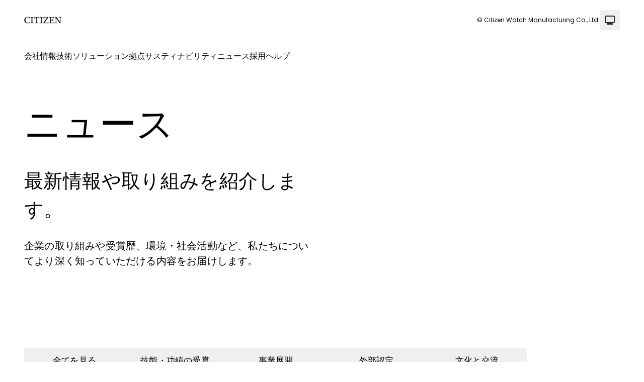

--- FILE ---
content_type: text/html; charset=utf-8
request_url: https://cwmj.citizen.co.jp/news?cmdarticlesearch=1&posted_sort=d&absolutepage=3
body_size: 43945
content:
<!DOCTYPE html><html lang="ja" class="__variable_cfd010 __variable_78d2bd __variable_6ed73f"><head><meta charSet="utf-8"/><meta name="viewport" content="width=device-width, initial-scale=1"/><link rel="stylesheet" href="/_next/static/css/09a819f3d031357f.css" data-precedence="next"/><link rel="stylesheet" href="/_next/static/css/e497017701eea4d5.css" data-precedence="next"/><link rel="stylesheet" href="/_next/static/css/c4e33458d75e66af.css" data-precedence="next"/><link rel="stylesheet" href="/_next/static/css/97415296ced7590b.css" data-precedence="next"/><link rel="preload" as="script" fetchPriority="low" href="/_next/static/chunks/webpack-e7f93ae113af4572.js"/><script src="/_next/static/chunks/4bd1b696-182b6b13bdad92e3.js" async=""></script><script src="/_next/static/chunks/1255-2515ec02460e7abe.js" async=""></script><script src="/_next/static/chunks/main-app-4f87006038c6edf0.js" async=""></script><script src="/_next/static/chunks/176-34e89399a26899a1.js" async=""></script><script src="/_next/static/chunks/4909-a12196646039a493.js" async=""></script><script src="/_next/static/chunks/1356-60307057007393da.js" async=""></script><script src="/_next/static/chunks/8582-568fbdcb1a66c754.js" async=""></script><script src="/_next/static/chunks/5667-6eae814e78742916.js" async=""></script><script src="/_next/static/chunks/1892-8de240fb65b3223a.js" async=""></script><script src="/_next/static/chunks/app/news/page-bcfa517ca462c8c3.js" async=""></script><script src="/_next/static/chunks/3171-f66ec7e40f8de511.js" async=""></script><script src="/_next/static/chunks/6083-276d0f1b80a4c350.js" async=""></script><script src="/_next/static/chunks/5962-ff3f443131357c44.js" async=""></script><script src="/_next/static/chunks/app/layout-7a3fe63d5c62b728.js" async=""></script><script src="/_next/static/chunks/app/error-185013a4054c5aa3.js" async=""></script><link rel="preload" href="https://www.googletagmanager.com/gtm.js?id=GTM-MQZ5Z5PH" as="script"/><meta name="next-size-adjust" content=""/><title>ニュース - シチズン時計マニュファクチャリング</title><meta name="description" content="最新情報や取り組みをご紹介します。企業の取り組みや受賞歴、環境・社会活動など、私たちについてより深く知っていただける内容をお届けします。"/><meta name="robots" content="index, follow"/><meta property="og:title" content="ニュース - シチズン時計マニュファクチャリング"/><meta property="og:description" content="最新情報や取り組みをご紹介します。企業の取り組みや受賞歴、環境・社会活動など、私たちについてより深く知っていただける内容をお届けします。"/><meta property="og:image:type" content="image/png"/><meta property="og:image:width" content="1200"/><meta property="og:image:height" content="630"/><meta property="og:image" content="https://cwmj.citizen.co.jp/opengraph-image.png?941621a4e716e908"/><meta name="twitter:card" content="summary_large_image"/><meta name="twitter:title" content="ニュース - シチズン時計マニュファクチャリング"/><meta name="twitter:description" content="最新情報や取り組みをご紹介します。企業の取り組みや受賞歴、環境・社会活動など、私たちについてより深く知っていただける内容をお届けします。"/><meta name="twitter:image:type" content="image/png"/><meta name="twitter:image:width" content="1200"/><meta name="twitter:image:height" content="630"/><meta name="twitter:image" content="https://cwmj.citizen.co.jp/opengraph-image.png?941621a4e716e908"/><link rel="icon" href="/favicon_light.svg"/><link rel="icon" href="/favicon_dark.svg" media="(prefers-color-scheme: dark)"/><link rel="apple-touch-icon" href="/apple-icon_light.svg"/><link rel="apple-touch-icon" href="/apple-icon_dark.svg" media="(prefers-color-scheme: dark)"/><script src="/_next/static/chunks/polyfills-42372ed130431b0a.js" noModule=""></script></head><body class="
          relative text-UI-Basic-Face-Neutral-Primary-1 bg-UI-Basic-Face-Neutral-Primary-2
          max-w-[2560px] mx-auto data-[scroll-locked]:!mx-auto data-[scroll-locked]:!px-0
        "><div hidden=""><!--$--><!--/$--></div><noscript><iframe src="https://www.googletagmanager.com/ns.html?id=GTM-MQZ5Z5PH" height="0" width="0" style="display:none;visibility:hidden"></iframe></noscript><script>((a,b,c,d,e,f,g,h)=>{let i=document.documentElement,j=["light","dark"];function k(b){var c;(Array.isArray(a)?a:[a]).forEach(a=>{let c="class"===a,d=c&&f?e.map(a=>f[a]||a):e;c?(i.classList.remove(...d),i.classList.add(b)):i.setAttribute(a,b)}),c=b,h&&j.includes(c)&&(i.style.colorScheme=c)}if(d)k(d);else try{let a=localStorage.getItem(b)||c,d=g&&"system"===a?window.matchMedia("(prefers-color-scheme: dark)").matches?"dark":"light":a;k(d)}catch(a){}})("class","theme","system",null,["light","dark"],null,true,true)</script><!--$?--><template id="B:0"></template><!--/$--><main><div class="grid-default gap-y-10 vertical-padding horizontal-padding"><div class="col-span-12"><h1 class="display-d3-default">ニュース</h1></div><div class="col-span-12 tablet:col-span-6 vertical-padding pt-0"><h2 class="heading-h3-standard">最新情報や取り組みを紹介します。</h2><h3 class="body-b1-standard">企業の取り組みや受賞歴、環境・社会活動など、私たちについてより深く知っていただける内容をお届けします。</h3></div></div><div dir="ltr" data-orientation="horizontal" class="w-full"><div role="tablist" aria-orientation="horizontal" class="hidden tablet:flex item-gap-x justify-start h-full border-b-[1px] border-UI-Basic-Bezel-Neutral-Tertiary-2 w-full overflow-x-auto no-scrollbar vertical-padding horizontal-padding pb-0" tabindex="-1" data-orientation="horizontal" style="outline:none"><button type="button" role="tab" aria-selected="true" aria-controls="radix-_R_9bsnqlb_-content-all" data-state="active" id="radix-_R_9bsnqlb_-trigger-all" class="body-b2-default h-48 min-w-[200px] flex flex-col items-center justify-center data-[state=active]:border-b-[1px] data-[state=active]:border-UI-Basic-Bezel-Neutral-Primary-1" tabindex="-1" data-orientation="horizontal" data-radix-collection-item="">全てを見る</button><button type="button" role="tab" aria-selected="false" aria-controls="radix-_R_9bsnqlb_-content-技能・功績の受賞" data-state="inactive" id="radix-_R_9bsnqlb_-trigger-技能・功績の受賞" class="body-b2-default h-48 min-w-[200px] flex flex-col items-center justify-center data-[state=active]:border-b-[1px] data-[state=active]:border-UI-Basic-Bezel-Neutral-Primary-1" tabindex="-1" data-orientation="horizontal" data-radix-collection-item="">技能・功績の受賞</button><button type="button" role="tab" aria-selected="false" aria-controls="radix-_R_9bsnqlb_-content-事業展開" data-state="inactive" id="radix-_R_9bsnqlb_-trigger-事業展開" class="body-b2-default h-48 min-w-[200px] flex flex-col items-center justify-center data-[state=active]:border-b-[1px] data-[state=active]:border-UI-Basic-Bezel-Neutral-Primary-1" tabindex="-1" data-orientation="horizontal" data-radix-collection-item="">事業展開</button><button type="button" role="tab" aria-selected="false" aria-controls="radix-_R_9bsnqlb_-content-外部認定" data-state="inactive" id="radix-_R_9bsnqlb_-trigger-外部認定" class="body-b2-default h-48 min-w-[200px] flex flex-col items-center justify-center data-[state=active]:border-b-[1px] data-[state=active]:border-UI-Basic-Bezel-Neutral-Primary-1" tabindex="-1" data-orientation="horizontal" data-radix-collection-item="">外部認定</button><button type="button" role="tab" aria-selected="false" aria-controls="radix-_R_9bsnqlb_-content-文化と交流" data-state="inactive" id="radix-_R_9bsnqlb_-trigger-文化と交流" class="body-b2-default h-48 min-w-[200px] flex flex-col items-center justify-center data-[state=active]:border-b-[1px] data-[state=active]:border-UI-Basic-Bezel-Neutral-Primary-1" tabindex="-1" data-orientation="horizontal" data-radix-collection-item="">文化と交流</button></div><div class="relative horizontal-padding tablet:hidden"><button class="w-full h-48 flex items-center"><span class="flex-1 body-b2-default text-left">全てを見る</span><span class="h-[40px] w-[40px] flex items-center justify-center"><svg xmlns="http://www.w3.org/2000/svg" fill="none" viewBox="0 0 24 24" class="h-24 w-24 icon-color"><path fill="#292C2D" d="m7 9.5 5 5 5-5z"></path></svg></span></button><ul class="max-w-full max-h-fit bg-UI-Basic-Face-Neutral-Primary-2 overflow-y-auto shadow-[1px_6px_8px_0px_#0000001A,0px_6px_8px_4px_#878F941A] [&amp;&gt;li]:cursor-pointer h-[430px] rounded-s absolute z-10 top-[calc(100%+8px)] left-0 right-0 w-auto mx-20 transition-opacity opacity-0 pointer-events-none"><li><div class="grid grid-cols-[auto_1fr_auto] gap-8 items-center w-full body-b1-default px-16 py-12"><span class="icon-color w-[32px] h-[32px] p-4"></span><p class="text-left">全てを見る</p></div></li><li><div class="grid grid-cols-[auto_1fr_auto] gap-8 items-center w-full body-b1-default px-16 py-12"><span class="icon-color w-[32px] h-[32px] p-4"></span><p class="text-left">技能・功績の受賞</p></div></li><li><div class="grid grid-cols-[auto_1fr_auto] gap-8 items-center w-full body-b1-default px-16 py-12"><span class="icon-color w-[32px] h-[32px] p-4"></span><p class="text-left">事業展開</p></div></li><li><div class="grid grid-cols-[auto_1fr_auto] gap-8 items-center w-full body-b1-default px-16 py-12"><span class="icon-color w-[32px] h-[32px] p-4"></span><p class="text-left">外部認定</p></div></li><li><div class="grid grid-cols-[auto_1fr_auto] gap-8 items-center w-full body-b1-default px-16 py-12"><span class="icon-color w-[32px] h-[32px] p-4"></span><p class="text-left">文化と交流</p></div></li></ul></div><div data-state="active" data-orientation="horizontal" role="tabpanel" aria-labelledby="radix-_R_9bsnqlb_-trigger-all" id="radix-_R_9bsnqlb_-content-all" tabindex="0" class="tab-content" style="animation-duration:0s"><div><div class="block laptop:hidden"><div class="grid-default vertical-padding horizontal-padding"><a class="col-12 tablet:col-6 laptop:col-4" href="/news/52"><div class="rounded-s flex flex-col relative bg-UI-Basic-Case-Neutral-Primary-1 border-[1px] border-UI-Basic-Bezel-Neutral-Quaternary-2 overflow-hidden"><div class="overflow-hidden h-full w-full"><img alt="https://ms.citizen.jp/assets/Generated Image October 22, 2025 - 8_21AM" loading="lazy" width="555" height="256" decoding="async" data-nimg="1" class="aspect-16/9 object-cover w-full h-full" style="color:transparent" srcSet="/_next/image?url=https%3A%2F%2Fms.citizen.jp%2Fassets%2Fca8714cc-41f1-46a5-82dc-628d42d13ed1%3Fversion%3D8e5e3a83bc795996c38c844ec442349f&amp;w=768&amp;q=75 1x, /_next/image?url=https%3A%2F%2Fms.citizen.jp%2Fassets%2Fca8714cc-41f1-46a5-82dc-628d42d13ed1%3Fversion%3D8e5e3a83bc795996c38c844ec442349f&amp;w=1440&amp;q=75 2x" src="/_next/image?url=https%3A%2F%2Fms.citizen.jp%2Fassets%2Fca8714cc-41f1-46a5-82dc-628d42d13ed1%3Fversion%3D8e5e3a83bc795996c38c844ec442349f&amp;w=1440&amp;q=75"/></div><div class="flex flex-col p-20 gap-12"><div class="flex flex-col gap-12"><p class="caption-c3-default">技能・功績の受賞</p><div class="body-b1-default h-[3em] flex items-center"><p class="line-clamp-2">第63回 技能五輪全国大会結果</p></div></div></div></div></a><a class="col-12 tablet:col-6 laptop:col-4" href="/news/49"><div class="rounded-s flex flex-col relative bg-UI-Basic-Case-Neutral-Primary-1 border-[1px] border-UI-Basic-Bezel-Neutral-Quaternary-2 overflow-hidden"><div class="overflow-hidden h-full w-full"><img alt="https://ms.citizen.jp/assets/Frame 58" loading="lazy" width="555" height="256" decoding="async" data-nimg="1" class="aspect-16/9 object-cover w-full h-full" style="color:transparent" srcSet="/_next/image?url=https%3A%2F%2Fms.citizen.jp%2Fassets%2F8d292bb5-961b-4c68-81cb-c63075a918c3%3Fversion%3Da6583953c455d58bd34cc9ef5b086752&amp;w=768&amp;q=75 1x, /_next/image?url=https%3A%2F%2Fms.citizen.jp%2Fassets%2F8d292bb5-961b-4c68-81cb-c63075a918c3%3Fversion%3Da6583953c455d58bd34cc9ef5b086752&amp;w=1440&amp;q=75 2x" src="/_next/image?url=https%3A%2F%2Fms.citizen.jp%2Fassets%2F8d292bb5-961b-4c68-81cb-c63075a918c3%3Fversion%3Da6583953c455d58bd34cc9ef5b086752&amp;w=1440&amp;q=75"/></div><div class="flex flex-col p-20 gap-12"><div class="flex flex-col gap-12"><p class="caption-c3-default">外部認定</p><div class="body-b1-default h-[3em] flex items-center"><p class="line-clamp-2">女性活躍推進企業「えるぼし」認定の最高位3つ星を取得</p></div></div></div></div></a><a class="col-12 tablet:col-6 laptop:col-4" href="/news/1"><div class="rounded-s flex flex-col relative bg-UI-Basic-Case-Neutral-Primary-1 border-[1px] border-UI-Basic-Bezel-Neutral-Quaternary-2 overflow-hidden"><div class="overflow-hidden h-full w-full"><img alt="https://ms.citizen.jp/assets/ダウンロード (1)-topaz-face-upscale-4x" loading="lazy" width="555" height="256" decoding="async" data-nimg="1" class="aspect-16/9 object-cover w-full h-full" style="color:transparent" srcSet="/_next/image?url=https%3A%2F%2Fms.citizen.jp%2Fassets%2F0339d275-9196-4eb3-8202-9c2b9ad95e14%3Fversion%3D153b6b821f793e49763b11a5d6487f6c&amp;w=768&amp;q=75 1x, /_next/image?url=https%3A%2F%2Fms.citizen.jp%2Fassets%2F0339d275-9196-4eb3-8202-9c2b9ad95e14%3Fversion%3D153b6b821f793e49763b11a5d6487f6c&amp;w=1440&amp;q=75 2x" src="/_next/image?url=https%3A%2F%2Fms.citizen.jp%2Fassets%2F0339d275-9196-4eb3-8202-9c2b9ad95e14%3Fversion%3D153b6b821f793e49763b11a5d6487f6c&amp;w=1440&amp;q=75"/></div><div class="flex flex-col p-20 gap-12"><div class="flex flex-col gap-12"><p class="caption-c3-default">技能・功績の受賞</p><div class="body-b1-default h-[3em] flex items-center"><p class="line-clamp-2">第62回 技能五輪全国大会結果</p></div></div></div></div></a><a class="col-12 tablet:col-6 laptop:col-4" href="/news/29"><div class="rounded-s flex flex-col relative bg-UI-Basic-Case-Neutral-Primary-1 border-[1px] border-UI-Basic-Bezel-Neutral-Quaternary-2 overflow-hidden"><div class="overflow-hidden h-full w-full"><img alt="https://ms.citizen.jp/assets/Frame 2" loading="lazy" width="555" height="256" decoding="async" data-nimg="1" class="aspect-16/9 object-cover w-full h-full" style="color:transparent" srcSet="/_next/image?url=https%3A%2F%2Fms.citizen.jp%2Fassets%2F43c5528f-95d1-4773-9cf1-dea9901a53f5%3Fversion%3D800ccad734d62289a72e5a64c3b6e929&amp;w=768&amp;q=75 1x, /_next/image?url=https%3A%2F%2Fms.citizen.jp%2Fassets%2F43c5528f-95d1-4773-9cf1-dea9901a53f5%3Fversion%3D800ccad734d62289a72e5a64c3b6e929&amp;w=1440&amp;q=75 2x" src="/_next/image?url=https%3A%2F%2Fms.citizen.jp%2Fassets%2F43c5528f-95d1-4773-9cf1-dea9901a53f5%3Fversion%3D800ccad734d62289a72e5a64c3b6e929&amp;w=1440&amp;q=75"/></div><div class="flex flex-col p-20 gap-12"><div class="flex flex-col gap-12"><p class="caption-c3-default">技能・功績の受賞</p><div class="body-b1-default h-[3em] flex items-center"><p class="line-clamp-2">令和6年度「信州の名工」 当社の従業員が卓越技能者知事表彰を受賞</p></div></div></div></div></a><a class="col-12 tablet:col-6 laptop:col-4" href="/news/51"><div class="rounded-s flex flex-col relative bg-UI-Basic-Case-Neutral-Primary-1 border-[1px] border-UI-Basic-Bezel-Neutral-Quaternary-2 overflow-hidden"><div class="overflow-hidden h-full w-full"><img alt="https://ms.citizen.jp/assets/asasas" loading="lazy" width="555" height="256" decoding="async" data-nimg="1" class="aspect-16/9 object-cover w-full h-full" style="color:transparent" srcSet="/_next/image?url=https%3A%2F%2Fms.citizen.jp%2Fassets%2F06e3ebff-351a-49af-a34d-cdfbb751019b%3Fversion%3D89c9c2392b207636cfaaad09e47a0b1c&amp;w=768&amp;q=75 1x, /_next/image?url=https%3A%2F%2Fms.citizen.jp%2Fassets%2F06e3ebff-351a-49af-a34d-cdfbb751019b%3Fversion%3D89c9c2392b207636cfaaad09e47a0b1c&amp;w=1440&amp;q=75 2x" src="/_next/image?url=https%3A%2F%2Fms.citizen.jp%2Fassets%2F06e3ebff-351a-49af-a34d-cdfbb751019b%3Fversion%3D89c9c2392b207636cfaaad09e47a0b1c&amp;w=1440&amp;q=75"/></div><div class="flex flex-col p-20 gap-12"><div class="flex flex-col gap-12"><p class="caption-c3-default">外部認定</p><div class="body-b1-default h-[3em] flex items-center"><p class="line-clamp-2">子育てサポート企業として「プラチナくるみん」認定を取得</p></div></div></div></div></a><a class="col-12 tablet:col-6 laptop:col-4" href="/news/50"><div class="rounded-s flex flex-col relative bg-UI-Basic-Case-Neutral-Primary-1 border-[1px] border-UI-Basic-Bezel-Neutral-Quaternary-2 overflow-hidden"><div class="overflow-hidden h-full w-full"><img alt="https://ms.citizen.jp/assets/Frame 60" loading="lazy" width="555" height="256" decoding="async" data-nimg="1" class="aspect-16/9 object-cover w-full h-full" style="color:transparent" srcSet="/_next/image?url=https%3A%2F%2Fms.citizen.jp%2Fassets%2Fd7c7a27f-895f-46fc-8d79-ef9ee9400e06%3Fversion%3D981d2bada5ae139d175dc905aeebb5fd&amp;w=768&amp;q=75 1x, /_next/image?url=https%3A%2F%2Fms.citizen.jp%2Fassets%2Fd7c7a27f-895f-46fc-8d79-ef9ee9400e06%3Fversion%3D981d2bada5ae139d175dc905aeebb5fd&amp;w=1440&amp;q=75 2x" src="/_next/image?url=https%3A%2F%2Fms.citizen.jp%2Fassets%2Fd7c7a27f-895f-46fc-8d79-ef9ee9400e06%3Fversion%3D981d2bada5ae139d175dc905aeebb5fd&amp;w=1440&amp;q=75"/></div><div class="flex flex-col p-20 gap-12"><div class="flex flex-col gap-12"><p class="caption-c3-default">事業展開</p><div class="body-b1-default h-[3em] flex items-center"><p class="line-clamp-2">ミヨタ佐久工場に太陽光発電設備を導入</p></div></div></div></div></a><a class="col-12 tablet:col-6 laptop:col-4" href="/news/3"><div class="rounded-s flex flex-col relative bg-UI-Basic-Case-Neutral-Primary-1 border-[1px] border-UI-Basic-Bezel-Neutral-Quaternary-2 overflow-hidden"><div class="overflow-hidden h-full w-full"><img alt="https://ms.citizen.jp/assets/Frame 14" loading="lazy" width="555" height="256" decoding="async" data-nimg="1" class="aspect-16/9 object-cover w-full h-full" style="color:transparent" srcSet="/_next/image?url=https%3A%2F%2Fms.citizen.jp%2Fassets%2F55f1e58d-8378-4652-9182-624f5b6ba711%3Fversion%3D5aa01b749151448877c4f917a544f48e&amp;w=768&amp;q=75 1x, /_next/image?url=https%3A%2F%2Fms.citizen.jp%2Fassets%2F55f1e58d-8378-4652-9182-624f5b6ba711%3Fversion%3D5aa01b749151448877c4f917a544f48e&amp;w=1440&amp;q=75 2x" src="/_next/image?url=https%3A%2F%2Fms.citizen.jp%2Fassets%2F55f1e58d-8378-4652-9182-624f5b6ba711%3Fversion%3D5aa01b749151448877c4f917a544f48e&amp;w=1440&amp;q=75"/></div><div class="flex flex-col p-20 gap-12"><div class="flex flex-col gap-12"><p class="caption-c3-default">技能・功績の受賞</p><div class="body-b1-default h-[3em] flex items-center"><p class="line-clamp-2">第61回 技能五輪全国大会結果</p></div></div></div></div></a><a class="col-12 tablet:col-6 laptop:col-4" href="/news/9"><div class="rounded-s flex flex-col relative bg-UI-Basic-Case-Neutral-Primary-1 border-[1px] border-UI-Basic-Bezel-Neutral-Quaternary-2 overflow-hidden"><div class="overflow-hidden h-full w-full"><img alt="https://ms.citizen.jp/assets/Frame 48" loading="lazy" width="555" height="256" decoding="async" data-nimg="1" class="aspect-16/9 object-cover w-full h-full" style="color:transparent" srcSet="/_next/image?url=https%3A%2F%2Fms.citizen.jp%2Fassets%2F6491ed2e-f0f5-4417-ba5f-e14e7fe620e8%3Fversion%3D3de6fcf5d92656ad596569c051efe165&amp;w=768&amp;q=75 1x, /_next/image?url=https%3A%2F%2Fms.citizen.jp%2Fassets%2F6491ed2e-f0f5-4417-ba5f-e14e7fe620e8%3Fversion%3D3de6fcf5d92656ad596569c051efe165&amp;w=1440&amp;q=75 2x" src="/_next/image?url=https%3A%2F%2Fms.citizen.jp%2Fassets%2F6491ed2e-f0f5-4417-ba5f-e14e7fe620e8%3Fversion%3D3de6fcf5d92656ad596569c051efe165&amp;w=1440&amp;q=75"/></div><div class="flex flex-col p-20 gap-12"><div class="flex flex-col gap-12"><p class="caption-c3-default">外部認定</p><div class="body-b1-default h-[3em] flex items-center"><p class="line-clamp-2">2022年度 くるみん認定マーク取得のお知らせ</p></div></div></div></div></a></div><div class="grid-default horizontal-padding vertical-padding"><div class="col-12 tablet:col-8 tablet:col-start-3"><div class="grid grid-cols-[40px_1fr_40px] gap-20"><div class="flex items-center justify-center px-20 gap-16 col-start-2"><button class="w-[40px] h-[40px] items-center rounded-m justify-center bg-UI-Basic-Case-Neutral-Primary-2 text-UI-Basic-Face-Neutral-Primary-2 flex tablet:flex laptop:flex"><span class="caption-c1-default">01</span></button><button class="w-[40px] h-[40px] items-center rounded-m justify-center flex tablet:flex laptop:flex"><span class="caption-c1-default">02</span></button></div><button class="w-[40px] h-[40px] flex items-center justify-center"><svg xmlns="http://www.w3.org/2000/svg" fill="none" viewBox="0 0 24 24" class="w-24 h-24 icon-color"><path fill="#292C2D" d="m9.705 6-1.41 1.41 4.58 4.59-4.58 4.59L9.705 18l6-6z"></path></svg></button></div></div></div></div><div class="hidden laptop:block"><div class="grid-default vertical-padding horizontal-padding"><a class="col-12 tablet:col-6 laptop:col-4" href="/news/52"><div class="rounded-s flex flex-col relative bg-UI-Basic-Case-Neutral-Primary-1 border-[1px] border-UI-Basic-Bezel-Neutral-Quaternary-2 overflow-hidden"><div class="overflow-hidden h-full w-full"><img alt="https://ms.citizen.jp/assets/Generated Image October 22, 2025 - 8_21AM" loading="lazy" width="555" height="256" decoding="async" data-nimg="1" class="aspect-16/9 object-cover w-full h-full" style="color:transparent" srcSet="/_next/image?url=https%3A%2F%2Fms.citizen.jp%2Fassets%2Fca8714cc-41f1-46a5-82dc-628d42d13ed1%3Fversion%3D8e5e3a83bc795996c38c844ec442349f&amp;w=768&amp;q=75 1x, /_next/image?url=https%3A%2F%2Fms.citizen.jp%2Fassets%2Fca8714cc-41f1-46a5-82dc-628d42d13ed1%3Fversion%3D8e5e3a83bc795996c38c844ec442349f&amp;w=1440&amp;q=75 2x" src="/_next/image?url=https%3A%2F%2Fms.citizen.jp%2Fassets%2Fca8714cc-41f1-46a5-82dc-628d42d13ed1%3Fversion%3D8e5e3a83bc795996c38c844ec442349f&amp;w=1440&amp;q=75"/></div><div class="flex flex-col p-20 gap-12"><div class="flex flex-col gap-12"><p class="caption-c3-default">技能・功績の受賞</p><div class="body-b1-default h-[3em] flex items-center"><p class="line-clamp-2">第63回 技能五輪全国大会結果</p></div></div><div class="h-[3em] body-b3-default text-UI-Basic-Face-Neutral-Quaternary-1"><p class="line-clamp-2">10月17日～20日にかけて開催された「第63回　技能五輪全国大会」へ、当社の従業員が8名
（時計修理職種4名、メカトロニクス職種4名）出場し、「時計修理」職種において銀賞と
銅賞を獲得いたしました。時計修理職種では2014年以来12大会連続での入賞となります。（写真：松村　真里）</p></div></div></div></a><a class="col-12 tablet:col-6 laptop:col-4" href="/news/49"><div class="rounded-s flex flex-col relative bg-UI-Basic-Case-Neutral-Primary-1 border-[1px] border-UI-Basic-Bezel-Neutral-Quaternary-2 overflow-hidden"><div class="overflow-hidden h-full w-full"><img alt="https://ms.citizen.jp/assets/Frame 58" loading="lazy" width="555" height="256" decoding="async" data-nimg="1" class="aspect-16/9 object-cover w-full h-full" style="color:transparent" srcSet="/_next/image?url=https%3A%2F%2Fms.citizen.jp%2Fassets%2F8d292bb5-961b-4c68-81cb-c63075a918c3%3Fversion%3Da6583953c455d58bd34cc9ef5b086752&amp;w=768&amp;q=75 1x, /_next/image?url=https%3A%2F%2Fms.citizen.jp%2Fassets%2F8d292bb5-961b-4c68-81cb-c63075a918c3%3Fversion%3Da6583953c455d58bd34cc9ef5b086752&amp;w=1440&amp;q=75 2x" src="/_next/image?url=https%3A%2F%2Fms.citizen.jp%2Fassets%2F8d292bb5-961b-4c68-81cb-c63075a918c3%3Fversion%3Da6583953c455d58bd34cc9ef5b086752&amp;w=1440&amp;q=75"/></div><div class="flex flex-col p-20 gap-12"><div class="flex flex-col gap-12"><p class="caption-c3-default">外部認定</p><div class="body-b1-default h-[3em] flex items-center"><p class="line-clamp-2">女性活躍推進企業「えるぼし」認定の最高位3つ星を取得</p></div></div><div class="h-[3em] body-b3-default text-UI-Basic-Face-Neutral-Quaternary-1"><p class="line-clamp-2">当社は、女性活躍推進法に基づく「えるぼし」認定において、3段階評価のうち最高位である3つ星を取得しました。</p></div></div></div></a><a class="col-12 tablet:col-6 laptop:col-4" href="/news/1"><div class="rounded-s flex flex-col relative bg-UI-Basic-Case-Neutral-Primary-1 border-[1px] border-UI-Basic-Bezel-Neutral-Quaternary-2 overflow-hidden"><div class="overflow-hidden h-full w-full"><img alt="https://ms.citizen.jp/assets/ダウンロード (1)-topaz-face-upscale-4x" loading="lazy" width="555" height="256" decoding="async" data-nimg="1" class="aspect-16/9 object-cover w-full h-full" style="color:transparent" srcSet="/_next/image?url=https%3A%2F%2Fms.citizen.jp%2Fassets%2F0339d275-9196-4eb3-8202-9c2b9ad95e14%3Fversion%3D153b6b821f793e49763b11a5d6487f6c&amp;w=768&amp;q=75 1x, /_next/image?url=https%3A%2F%2Fms.citizen.jp%2Fassets%2F0339d275-9196-4eb3-8202-9c2b9ad95e14%3Fversion%3D153b6b821f793e49763b11a5d6487f6c&amp;w=1440&amp;q=75 2x" src="/_next/image?url=https%3A%2F%2Fms.citizen.jp%2Fassets%2F0339d275-9196-4eb3-8202-9c2b9ad95e14%3Fversion%3D153b6b821f793e49763b11a5d6487f6c&amp;w=1440&amp;q=75"/></div><div class="flex flex-col p-20 gap-12"><div class="flex flex-col gap-12"><p class="caption-c3-default">技能・功績の受賞</p><div class="body-b1-default h-[3em] flex items-center"><p class="line-clamp-2">第62回 技能五輪全国大会結果</p></div></div><div class="h-[3em] body-b3-default text-UI-Basic-Face-Neutral-Quaternary-1"><p class="line-clamp-2">11月22日～25日にかけて開催された「第62回 技能五輪全国大会」へ、当社の従業員が8名（時計修理職種4名、メカトロニクス職種4名）出場し、「時計修理」職種において銅賞及び敢闘賞を獲得いたしました。
 時計修理職種では2014年以来11大会連続での入賞となります。</p></div></div></div></a><a class="col-12 tablet:col-6 laptop:col-4" href="/news/29"><div class="rounded-s flex flex-col relative bg-UI-Basic-Case-Neutral-Primary-1 border-[1px] border-UI-Basic-Bezel-Neutral-Quaternary-2 overflow-hidden"><div class="overflow-hidden h-full w-full"><img alt="https://ms.citizen.jp/assets/Frame 2" loading="lazy" width="555" height="256" decoding="async" data-nimg="1" class="aspect-16/9 object-cover w-full h-full" style="color:transparent" srcSet="/_next/image?url=https%3A%2F%2Fms.citizen.jp%2Fassets%2F43c5528f-95d1-4773-9cf1-dea9901a53f5%3Fversion%3D800ccad734d62289a72e5a64c3b6e929&amp;w=768&amp;q=75 1x, /_next/image?url=https%3A%2F%2Fms.citizen.jp%2Fassets%2F43c5528f-95d1-4773-9cf1-dea9901a53f5%3Fversion%3D800ccad734d62289a72e5a64c3b6e929&amp;w=1440&amp;q=75 2x" src="/_next/image?url=https%3A%2F%2Fms.citizen.jp%2Fassets%2F43c5528f-95d1-4773-9cf1-dea9901a53f5%3Fversion%3D800ccad734d62289a72e5a64c3b6e929&amp;w=1440&amp;q=75"/></div><div class="flex flex-col p-20 gap-12"><div class="flex flex-col gap-12"><p class="caption-c3-default">技能・功績の受賞</p><div class="body-b1-default h-[3em] flex items-center"><p class="line-clamp-2">令和6年度「信州の名工」 当社の従業員が卓越技能者知事表彰を受賞</p></div></div><div class="h-[3em] body-b3-default text-UI-Basic-Face-Neutral-Quaternary-1"><p class="line-clamp-2">令和6年度「信州の名工」 当社の従業員が卓越技能者知事表彰を受賞 当社の従業員：古林 美里（生産本部 組立部 飯田高級品組立課）が、県内の高度技能保有者を対象とした、令和６年度卓越技能者知事表彰「信州の名工」を受賞いたしました。</p></div></div></div></a><a class="col-12 tablet:col-6 laptop:col-4" href="/news/51"><div class="rounded-s flex flex-col relative bg-UI-Basic-Case-Neutral-Primary-1 border-[1px] border-UI-Basic-Bezel-Neutral-Quaternary-2 overflow-hidden"><div class="overflow-hidden h-full w-full"><img alt="https://ms.citizen.jp/assets/asasas" loading="lazy" width="555" height="256" decoding="async" data-nimg="1" class="aspect-16/9 object-cover w-full h-full" style="color:transparent" srcSet="/_next/image?url=https%3A%2F%2Fms.citizen.jp%2Fassets%2F06e3ebff-351a-49af-a34d-cdfbb751019b%3Fversion%3D89c9c2392b207636cfaaad09e47a0b1c&amp;w=768&amp;q=75 1x, /_next/image?url=https%3A%2F%2Fms.citizen.jp%2Fassets%2F06e3ebff-351a-49af-a34d-cdfbb751019b%3Fversion%3D89c9c2392b207636cfaaad09e47a0b1c&amp;w=1440&amp;q=75 2x" src="/_next/image?url=https%3A%2F%2Fms.citizen.jp%2Fassets%2F06e3ebff-351a-49af-a34d-cdfbb751019b%3Fversion%3D89c9c2392b207636cfaaad09e47a0b1c&amp;w=1440&amp;q=75"/></div><div class="flex flex-col p-20 gap-12"><div class="flex flex-col gap-12"><p class="caption-c3-default">外部認定</p><div class="body-b1-default h-[3em] flex items-center"><p class="line-clamp-2">子育てサポート企業として「プラチナくるみん」認定を取得</p></div></div><div class="h-[3em] body-b3-default text-UI-Basic-Face-Neutral-Quaternary-1"><p class="line-clamp-2">2024年9月25日に、次世代育成支援対策推進法に基づき、仕事と子育ての両立支援に高い水準で取り組む企業として、厚生労働大臣より「プラチナくるみん」の認定を受け、本日（16日）、埼玉労働局から認定通知書が交付されました。</p></div></div></div></a><a class="col-12 tablet:col-6 laptop:col-4" href="/news/50"><div class="rounded-s flex flex-col relative bg-UI-Basic-Case-Neutral-Primary-1 border-[1px] border-UI-Basic-Bezel-Neutral-Quaternary-2 overflow-hidden"><div class="overflow-hidden h-full w-full"><img alt="https://ms.citizen.jp/assets/Frame 60" loading="lazy" width="555" height="256" decoding="async" data-nimg="1" class="aspect-16/9 object-cover w-full h-full" style="color:transparent" srcSet="/_next/image?url=https%3A%2F%2Fms.citizen.jp%2Fassets%2Fd7c7a27f-895f-46fc-8d79-ef9ee9400e06%3Fversion%3D981d2bada5ae139d175dc905aeebb5fd&amp;w=768&amp;q=75 1x, /_next/image?url=https%3A%2F%2Fms.citizen.jp%2Fassets%2Fd7c7a27f-895f-46fc-8d79-ef9ee9400e06%3Fversion%3D981d2bada5ae139d175dc905aeebb5fd&amp;w=1440&amp;q=75 2x" src="/_next/image?url=https%3A%2F%2Fms.citizen.jp%2Fassets%2Fd7c7a27f-895f-46fc-8d79-ef9ee9400e06%3Fversion%3D981d2bada5ae139d175dc905aeebb5fd&amp;w=1440&amp;q=75"/></div><div class="flex flex-col p-20 gap-12"><div class="flex flex-col gap-12"><p class="caption-c3-default">事業展開</p><div class="body-b1-default h-[3em] flex items-center"><p class="line-clamp-2">ミヨタ佐久工場に太陽光発電設備を導入</p></div></div><div class="h-[3em] body-b3-default text-UI-Basic-Face-Neutral-Quaternary-1"><p class="line-clamp-2">当社は、地球温暖化対策としてCO₂排出量削減に向け、再生可能エネルギーの活用を推進するため、長野県佐久市のミヨタ佐久工場に太陽光発電設備を導入し、2023年12月14日から稼働を開始します。これにより、CO₂排出量を年間約714.9t削減します。</p></div></div></div></a><a class="col-12 tablet:col-6 laptop:col-4" href="/news/3"><div class="rounded-s flex flex-col relative bg-UI-Basic-Case-Neutral-Primary-1 border-[1px] border-UI-Basic-Bezel-Neutral-Quaternary-2 overflow-hidden"><div class="overflow-hidden h-full w-full"><img alt="https://ms.citizen.jp/assets/Frame 14" loading="lazy" width="555" height="256" decoding="async" data-nimg="1" class="aspect-16/9 object-cover w-full h-full" style="color:transparent" srcSet="/_next/image?url=https%3A%2F%2Fms.citizen.jp%2Fassets%2F55f1e58d-8378-4652-9182-624f5b6ba711%3Fversion%3D5aa01b749151448877c4f917a544f48e&amp;w=768&amp;q=75 1x, /_next/image?url=https%3A%2F%2Fms.citizen.jp%2Fassets%2F55f1e58d-8378-4652-9182-624f5b6ba711%3Fversion%3D5aa01b749151448877c4f917a544f48e&amp;w=1440&amp;q=75 2x" src="/_next/image?url=https%3A%2F%2Fms.citizen.jp%2Fassets%2F55f1e58d-8378-4652-9182-624f5b6ba711%3Fversion%3D5aa01b749151448877c4f917a544f48e&amp;w=1440&amp;q=75"/></div><div class="flex flex-col p-20 gap-12"><div class="flex flex-col gap-12"><p class="caption-c3-default">技能・功績の受賞</p><div class="body-b1-default h-[3em] flex items-center"><p class="line-clamp-2">第61回 技能五輪全国大会結果</p></div></div><div class="h-[3em] body-b3-default text-UI-Basic-Face-Neutral-Quaternary-1"><p class="line-clamp-2">11月17日～21日にかけて開催された「第61回 技能五輪全国大会」へ、当社の従業員が7名（時計修理職種5名、メカトロニクス職種2名）出場し、「時計修理」職種において金賞・銀賞・銅賞および敢闘賞を獲得いたしました。 時計修理職種での金賞獲得は、当社にとって2019年以来4年振り、3度目となります。 </p></div></div></div></a><a class="col-12 tablet:col-6 laptop:col-4" href="/news/9"><div class="rounded-s flex flex-col relative bg-UI-Basic-Case-Neutral-Primary-1 border-[1px] border-UI-Basic-Bezel-Neutral-Quaternary-2 overflow-hidden"><div class="overflow-hidden h-full w-full"><img alt="https://ms.citizen.jp/assets/Frame 48" loading="lazy" width="555" height="256" decoding="async" data-nimg="1" class="aspect-16/9 object-cover w-full h-full" style="color:transparent" srcSet="/_next/image?url=https%3A%2F%2Fms.citizen.jp%2Fassets%2F6491ed2e-f0f5-4417-ba5f-e14e7fe620e8%3Fversion%3D3de6fcf5d92656ad596569c051efe165&amp;w=768&amp;q=75 1x, /_next/image?url=https%3A%2F%2Fms.citizen.jp%2Fassets%2F6491ed2e-f0f5-4417-ba5f-e14e7fe620e8%3Fversion%3D3de6fcf5d92656ad596569c051efe165&amp;w=1440&amp;q=75 2x" src="/_next/image?url=https%3A%2F%2Fms.citizen.jp%2Fassets%2F6491ed2e-f0f5-4417-ba5f-e14e7fe620e8%3Fversion%3D3de6fcf5d92656ad596569c051efe165&amp;w=1440&amp;q=75"/></div><div class="flex flex-col p-20 gap-12"><div class="flex flex-col gap-12"><p class="caption-c3-default">外部認定</p><div class="body-b1-default h-[3em] flex items-center"><p class="line-clamp-2">2022年度 くるみん認定マーク取得のお知らせ</p></div></div><div class="h-[3em] body-b3-default text-UI-Basic-Face-Neutral-Quaternary-1"><p class="line-clamp-2">当社は、社員の仕事と子育ての両立支援に取り組んでいる企業として、2022年8月31日付で、厚生労働省が認定する「くるみん認定」を受けましたのでお知らせします。</p></div></div></div></a><a class="col-12 tablet:col-6 laptop:col-4" href="/news/8"><div class="rounded-s flex flex-col relative bg-UI-Basic-Case-Neutral-Primary-1 border-[1px] border-UI-Basic-Bezel-Neutral-Quaternary-2 overflow-hidden"><div class="overflow-hidden h-full w-full"><img alt="https://ms.citizen.jp/assets/Frame 16" loading="lazy" width="555" height="256" decoding="async" data-nimg="1" class="aspect-16/9 object-cover w-full h-full" style="color:transparent" srcSet="/_next/image?url=https%3A%2F%2Fms.citizen.jp%2Fassets%2Fa1ffcd2b-6250-44cf-9e6c-9ec5f55f3eb6%3Fversion%3D5aa01b749151448877c4f917a544f48e&amp;w=768&amp;q=75 1x, /_next/image?url=https%3A%2F%2Fms.citizen.jp%2Fassets%2Fa1ffcd2b-6250-44cf-9e6c-9ec5f55f3eb6%3Fversion%3D5aa01b749151448877c4f917a544f48e&amp;w=1440&amp;q=75 2x" src="/_next/image?url=https%3A%2F%2Fms.citizen.jp%2Fassets%2Fa1ffcd2b-6250-44cf-9e6c-9ec5f55f3eb6%3Fversion%3D5aa01b749151448877c4f917a544f48e&amp;w=1440&amp;q=75"/></div><div class="flex flex-col p-20 gap-12"><div class="flex flex-col gap-12"><p class="caption-c3-default">技能・功績の受賞</p><div class="body-b1-default h-[3em] flex items-center"><p class="line-clamp-2">第60回 技能五輪全国大会結果</p></div></div><div class="h-[3em] body-b3-default text-UI-Basic-Face-Neutral-Quaternary-1"><p class="line-clamp-2">11月4日～7日にかけて開催された「第60回 技能五輪全国大会」へ、当社の従業員が7名（時計修理職種5名、メカトロニクス職種2名）出場し、「時計修理」職種において銀賞及び銅賞、「メカトロニクス」職種において敢闘賞を獲得いたしました。 時計修理職種では2014年以来9大会連続入賞、メカトロニクス職種における入賞は当社にとって2020年以来となります。 </p></div></div></div></a></div><div class="grid-default horizontal-padding vertical-padding"><div class="col-12 tablet:col-8 tablet:col-start-3"><div class="grid grid-cols-[40px_1fr_40px] gap-20"><div class="flex items-center justify-center px-20 gap-16 col-start-2"><button class="w-[40px] h-[40px] items-center rounded-m justify-center bg-UI-Basic-Case-Neutral-Primary-2 text-UI-Basic-Face-Neutral-Primary-2 flex tablet:flex laptop:flex"><span class="caption-c1-default">01</span></button><button class="w-[40px] h-[40px] items-center rounded-m justify-center flex tablet:flex laptop:flex"><span class="caption-c1-default">02</span></button></div><button class="w-[40px] h-[40px] flex items-center justify-center"><svg xmlns="http://www.w3.org/2000/svg" fill="none" viewBox="0 0 24 24" class="w-24 h-24 icon-color"><path fill="#292C2D" d="m9.705 6-1.41 1.41 4.58 4.59-4.58 4.59L9.705 18l6-6z"></path></svg></button></div></div></div></div></div></div><div data-state="inactive" data-orientation="horizontal" role="tabpanel" aria-labelledby="radix-_R_9bsnqlb_-trigger-技能・功績の受賞" hidden="" id="radix-_R_9bsnqlb_-content-技能・功績の受賞" tabindex="0" class="tab-content"></div><div data-state="inactive" data-orientation="horizontal" role="tabpanel" aria-labelledby="radix-_R_9bsnqlb_-trigger-事業展開" hidden="" id="radix-_R_9bsnqlb_-content-事業展開" tabindex="0" class="tab-content"></div><div data-state="inactive" data-orientation="horizontal" role="tabpanel" aria-labelledby="radix-_R_9bsnqlb_-trigger-外部認定" hidden="" id="radix-_R_9bsnqlb_-content-外部認定" tabindex="0" class="tab-content"></div><div data-state="inactive" data-orientation="horizontal" role="tabpanel" aria-labelledby="radix-_R_9bsnqlb_-trigger-サスティナビリティ" hidden="" id="radix-_R_9bsnqlb_-content-サスティナビリティ" tabindex="0" class="tab-content"></div><div data-state="inactive" data-orientation="horizontal" role="tabpanel" aria-labelledby="radix-_R_9bsnqlb_-trigger-人材育成" hidden="" id="radix-_R_9bsnqlb_-content-人材育成" tabindex="0" class="tab-content"></div><div data-state="inactive" data-orientation="horizontal" role="tabpanel" aria-labelledby="radix-_R_9bsnqlb_-trigger-文化と交流" hidden="" id="radix-_R_9bsnqlb_-content-文化と交流" tabindex="0" class="tab-content"></div></div></main><!--$--><!--/$--><footer class="horizontal-padding vertical-padding"><div class="py-32 horizontal-padding bg-UI-Basic-Case-Neutral-Primary-2 text-UI-Basic-Face-Neutral-Primary-2"><div class="py-20 border-b-[1px] border-UI-Basic-Bezel-Neutral-Quaternary-1"><nav aria-label="breadcrumb"><ol class="flex flex-wrap items-center gap-l break-words caption-c3-none my-none"><li class="inline-flex items-center"><a class="" href="/">ホーム</a></li><li class="inline-flex items-center">&gt;</li><li class="inline-flex items-center"><a class="" href="/news">ニュース</a></li></ol></nav></div><div class="flex flex-col laptop:flex-col-reverse"><div class="py-64 laptop:vertical-padding flex flex-col items-center justify-center gap-y-[20px]"><svg xmlns="http://www.w3.org/2000/svg" fill="none" viewBox="0 0 105 20" class="icon-color-dark h-[29.4px] laptop:h-[24px]"><g fill="#292C2D" clip-path="url(#logo_svg__a)"><path d="M25.306 17.546c-1.188 0-1.722-.277-1.722-1.676V4.224c0-1.393.448-1.567 1.636-1.567h.75V1.218h-7.76v1.439h.836c1.11 0 1.627.377 1.627 1.567V15.87c0 1.188-.646 1.676-1.757 1.676h-.749v1.436h7.854v-1.436zM51.606 17.546c-1.189 0-1.723-.277-1.723-1.676V4.224c0-1.393.448-1.567 1.637-1.567h.757V1.218H44.52v1.439h.826c1.111 0 1.62.377 1.62 1.567V15.87c0 1.188-.647 1.676-1.74 1.676h-.758v1.436h7.854v-1.436zM27.666 1.218V5.9h1.343v-.975c0-1.178.43-2.267 2.04-2.267h2.74V15.87c0 1.188-.715 1.676-1.826 1.676h-.81v1.436h8.181v-1.436h-.81c-1.102 0-1.816-.488-1.816-1.676V2.657h2.73c1.61 0 2.04 1.089 2.04 2.267v.975h1.344v-4.68zM67.02 14.16v.315c0 1.475-.413 3.071-3.591 3.071h-5.512l10.257-14.89V1.218H54.628v4.81h1.37v-.59c0-1.515.705-2.782 2.78-2.782 1.258 0 5.753.015 5.753.015L54.31 17.546v1.435h14.054v-4.82zM83.615 14.138v.474c0 1.584-.784 2.934-2.765 2.934h-5.322v-6.96h3.204c1.292 0 1.584 1.08 1.584 1.845v.74h1.404V6.51h-1.404v.593c0 .76-.292 1.84-1.584 1.84h-3.204V2.658h5.081c2.54 0 2.6 2.104 2.6 2.884v.384h1.353V1.218H70.31v1.439h.318c1.232 0 1.87.149 1.87 1.25v12.171c0 1.28-.853 1.468-1.646 1.468h-.456v1.436h14.502v-4.844zM98.262 1.218v1.439h.405c1.412 0 1.921.476 1.921 1.683v9.854L91.623 1.218h-4.702v1.439h.44c.869 0 1.55.351 1.55 1.718v11.622c0 1.178-.853 1.549-1.508 1.549H86.8v1.436h6.106v-1.436h-.577c-.654 0-1.636-.166-1.636-1.549V5.141l9.576 13.841h2.092V4.34c0-1.207.5-1.683 1.912-1.683h.371V1.218zM10.314 18.032c-3.566 0-6.39-3.368-6.39-7.927 0-4.94 2.032-8.138 6.045-8.138 3.324 0 4.642 1.693 5.158 3.804h1.266c-.155-1.253-.379-3.435-.361-3.92C14.92 1.618 12.854.563 9.762.563 4.294.563.35 4.272.35 10.105c0 5.702 4.556 9.332 9.36 9.332 2.222 0 4.427-.515 6.287-1.89.086-.457.396-1.791.715-2.866h-1.386c-1.034 2.433-2.946 3.351-5.012 3.351"></path></g><defs><clipPath id="logo_svg__a"><path fill="#fff" d="M0 .216h104.994v19.568H0z"></path></clipPath></defs></svg></div><div class="grid grid-cols-12 laptop:grid-cols-5 item-gap-x item-gap-y vertical-padding" data-orientation="vertical"><div data-state="closed" data-orientation="vertical" class="border-b col-span-12 tablet:col-span-6 laptop:col-span-1"><h3 data-orientation="vertical" data-state="closed" class="flex"><button type="button" aria-controls="radix-_R_2delb_" aria-expanded="false" data-state="closed" data-orientation="vertical" id="radix-_R_delb_" class="flex-1 text-left items-center justify-between mb-xl grid grid-cols-7 gutter-gap-x !mb-0 [&amp;[data-state=open]_.open]:hidden [&amp;[data-state=closed]_.close]:hidden gap-[0] py-12 border-b-[1px] border-UI-Basic-Bezel-Neutral-Quaternary-1 tablet:border-none [&amp;&gt;span]:body-b1-default" data-radix-collection-item=""><span class="col-span-6 heading-h6-default">会社情報</span><span class="col-span-1 justify-self-end p-8"><svg xmlns="http://www.w3.org/2000/svg" fill="none" viewBox="0 0 24 24" class="open w-[24px] h-[24px] [&amp;_path]:fill-[currentColor]"><path fill="#292C2D" d="M19 13h-6v6h-2v-6H5v-2h6V5h2v6h6z"></path></svg><svg xmlns="http://www.w3.org/2000/svg" fill="none" viewBox="0 0 24 24" class="close w-[24px] h-[24px] [&amp;_path]:fill-[currentColor]"><path fill="#292C2D" d="M19 13H5v-2h14z"></path></svg></span></button></h3><div data-state="closed" id="radix-_R_2delb_" hidden="" role="region" aria-labelledby="radix-_R_delb_" data-orientation="vertical" class="transition-all overflow-y-clip overflow-x-visible data-[state=closed]:animate-accordion-up data-[state=open]:animate-accordion-down" style="--radix-accordion-content-height:var(--radix-collapsible-content-height);--radix-accordion-content-width:var(--radix-collapsible-content-width)"></div></div><div data-state="closed" data-orientation="vertical" class="border-b col-span-12 tablet:col-span-6 laptop:col-span-1"><h3 data-orientation="vertical" data-state="closed" class="flex"><button type="button" aria-controls="radix-_R_2lelb_" aria-expanded="false" data-state="closed" data-orientation="vertical" id="radix-_R_lelb_" class="flex-1 text-left items-center justify-between mb-xl grid grid-cols-7 gutter-gap-x !mb-0 [&amp;[data-state=open]_.open]:hidden [&amp;[data-state=closed]_.close]:hidden gap-[0] py-12 border-b-[1px] border-UI-Basic-Bezel-Neutral-Quaternary-1 tablet:border-none [&amp;&gt;span]:body-b1-default" data-radix-collection-item=""><span class="col-span-6 heading-h6-default">技術ソリューション</span><span class="col-span-1 justify-self-end p-8"><svg xmlns="http://www.w3.org/2000/svg" fill="none" viewBox="0 0 24 24" class="open w-[24px] h-[24px] [&amp;_path]:fill-[currentColor]"><path fill="#292C2D" d="M19 13h-6v6h-2v-6H5v-2h6V5h2v6h6z"></path></svg><svg xmlns="http://www.w3.org/2000/svg" fill="none" viewBox="0 0 24 24" class="close w-[24px] h-[24px] [&amp;_path]:fill-[currentColor]"><path fill="#292C2D" d="M19 13H5v-2h14z"></path></svg></span></button></h3><div data-state="closed" id="radix-_R_2lelb_" hidden="" role="region" aria-labelledby="radix-_R_lelb_" data-orientation="vertical" class="transition-all overflow-y-clip overflow-x-visible data-[state=closed]:animate-accordion-up data-[state=open]:animate-accordion-down" style="--radix-accordion-content-height:var(--radix-collapsible-content-height);--radix-accordion-content-width:var(--radix-collapsible-content-width)"></div></div><div data-state="closed" data-orientation="vertical" class="border-b col-span-12 tablet:col-span-6 laptop:col-span-1"><h3 data-orientation="vertical" data-state="closed" class="flex"><button type="button" aria-controls="radix-_R_2telb_" aria-expanded="false" data-state="closed" data-orientation="vertical" id="radix-_R_telb_" class="flex-1 text-left items-center justify-between mb-xl grid grid-cols-7 gutter-gap-x !mb-0 [&amp;[data-state=open]_.open]:hidden [&amp;[data-state=closed]_.close]:hidden gap-[0] py-12 border-b-[1px] border-UI-Basic-Bezel-Neutral-Quaternary-1 tablet:border-none [&amp;&gt;span]:body-b1-default" data-radix-collection-item=""><span class="col-span-6 heading-h6-default">拠点</span><span class="col-span-1 justify-self-end p-8"><svg xmlns="http://www.w3.org/2000/svg" fill="none" viewBox="0 0 24 24" class="open w-[24px] h-[24px] [&amp;_path]:fill-[currentColor]"><path fill="#292C2D" d="M19 13h-6v6h-2v-6H5v-2h6V5h2v6h6z"></path></svg><svg xmlns="http://www.w3.org/2000/svg" fill="none" viewBox="0 0 24 24" class="close w-[24px] h-[24px] [&amp;_path]:fill-[currentColor]"><path fill="#292C2D" d="M19 13H5v-2h14z"></path></svg></span></button></h3><div data-state="closed" id="radix-_R_2telb_" hidden="" role="region" aria-labelledby="radix-_R_telb_" data-orientation="vertical" class="transition-all overflow-y-clip overflow-x-visible data-[state=closed]:animate-accordion-up data-[state=open]:animate-accordion-down" style="--radix-accordion-content-height:var(--radix-collapsible-content-height);--radix-accordion-content-width:var(--radix-collapsible-content-width)"></div></div><div data-state="closed" data-orientation="vertical" class="border-b col-span-12 tablet:col-span-6 laptop:col-span-1"><h3 data-orientation="vertical" data-state="closed" class="flex"><button type="button" aria-controls="radix-_R_35elb_" aria-expanded="false" data-state="closed" data-orientation="vertical" id="radix-_R_15elb_" class="flex-1 text-left items-center justify-between mb-xl grid grid-cols-7 gutter-gap-x !mb-0 [&amp;[data-state=open]_.open]:hidden [&amp;[data-state=closed]_.close]:hidden gap-[0] py-12 border-b-[1px] border-UI-Basic-Bezel-Neutral-Quaternary-1 tablet:border-none [&amp;&gt;span]:body-b1-default" data-radix-collection-item=""><span class="col-span-6 heading-h6-default">サスティナビリティ</span><span class="col-span-1 justify-self-end p-8"><svg xmlns="http://www.w3.org/2000/svg" fill="none" viewBox="0 0 24 24" class="open w-[24px] h-[24px] [&amp;_path]:fill-[currentColor]"><path fill="#292C2D" d="M19 13h-6v6h-2v-6H5v-2h6V5h2v6h6z"></path></svg><svg xmlns="http://www.w3.org/2000/svg" fill="none" viewBox="0 0 24 24" class="close w-[24px] h-[24px] [&amp;_path]:fill-[currentColor]"><path fill="#292C2D" d="M19 13H5v-2h14z"></path></svg></span></button></h3><div data-state="closed" id="radix-_R_35elb_" hidden="" role="region" aria-labelledby="radix-_R_15elb_" data-orientation="vertical" class="transition-all overflow-y-clip overflow-x-visible data-[state=closed]:animate-accordion-up data-[state=open]:animate-accordion-down" style="--radix-accordion-content-height:var(--radix-collapsible-content-height);--radix-accordion-content-width:var(--radix-collapsible-content-width)"></div></div><div data-state="closed" data-orientation="vertical" class="border-b col-span-12 tablet:col-span-6 laptop:col-span-1"><h3 data-orientation="vertical" data-state="closed" class="flex"><button type="button" aria-controls="radix-_R_3delb_" aria-expanded="false" data-state="closed" data-orientation="vertical" id="radix-_R_1delb_" class="flex-1 text-left items-center justify-between mb-xl grid grid-cols-7 gutter-gap-x !mb-0 [&amp;[data-state=open]_.open]:hidden [&amp;[data-state=closed]_.close]:hidden gap-[0] py-12 border-b-[1px] border-UI-Basic-Bezel-Neutral-Quaternary-1 tablet:border-none [&amp;&gt;span]:body-b1-default" data-radix-collection-item=""><span class="col-span-6 heading-h6-default">採用</span><span class="col-span-1 justify-self-end p-8"><svg xmlns="http://www.w3.org/2000/svg" fill="none" viewBox="0 0 24 24" class="open w-[24px] h-[24px] [&amp;_path]:fill-[currentColor]"><path fill="#292C2D" d="M19 13h-6v6h-2v-6H5v-2h6V5h2v6h6z"></path></svg><svg xmlns="http://www.w3.org/2000/svg" fill="none" viewBox="0 0 24 24" class="close w-[24px] h-[24px] [&amp;_path]:fill-[currentColor]"><path fill="#292C2D" d="M19 13H5v-2h14z"></path></svg></span></button></h3><div data-state="closed" id="radix-_R_3delb_" hidden="" role="region" aria-labelledby="radix-_R_1delb_" data-orientation="vertical" class="transition-all overflow-y-clip overflow-x-visible data-[state=closed]:animate-accordion-up data-[state=open]:animate-accordion-down" style="--radix-accordion-content-height:var(--radix-collapsible-content-height);--radix-accordion-content-width:var(--radix-collapsible-content-width)"></div></div></div></div><div class="grid grid-cols-1 tablet:grid-cols-6 gap-y-20 items-center justify-items-center py-20 laptop:border-t-[1px] border-UI-Basic-Bezel-Neutral-Quaternary-1"><a class="block w-fit" href="/legal-notices"><p class="caption-c3-default">法的規約・ポリシー</p></a><a class="block w-fit" href="/legal-notices/terms"><p class="caption-c3-default">サイトのご利用について</p></a><a class="block w-fit" href="/legal-notices/privacypolicy"><p class="caption-c3-default">プライバシーポリシー</p></a><a class="block w-fit" href="/help/inquiry"><p class="caption-c3-default">お問合せ</p></a><a class="block w-fit" target="_blank" href="https://www.citizen.co.jp/"><p class="caption-c3-default">グループリンク</p></a><a class="block w-fit" href="/help"><p class="caption-c3-default">ヘルプ</p></a></div></div></footer><script>requestAnimationFrame(function(){$RT=performance.now()});</script><script src="/_next/static/chunks/webpack-e7f93ae113af4572.js" id="_R_" async=""></script><div hidden id="S:0"><header class=""><div class="flex items-center justify-between horizontal-padding navigation-header-top-v-padding"><a class="flex items-center gap-xs h-[20px]" href="/"><svg xmlns="http://www.w3.org/2000/svg" fill="none" viewBox="0 0 105 20" class="icon-color h-[14px]"><g fill="#292C2D" clip-path="url(#logo_svg__a)"><path d="M25.306 17.546c-1.188 0-1.722-.277-1.722-1.676V4.224c0-1.393.448-1.567 1.636-1.567h.75V1.218h-7.76v1.439h.836c1.11 0 1.627.377 1.627 1.567V15.87c0 1.188-.646 1.676-1.757 1.676h-.749v1.436h7.854v-1.436zM51.606 17.546c-1.189 0-1.723-.277-1.723-1.676V4.224c0-1.393.448-1.567 1.637-1.567h.757V1.218H44.52v1.439h.826c1.111 0 1.62.377 1.62 1.567V15.87c0 1.188-.647 1.676-1.74 1.676h-.758v1.436h7.854v-1.436zM27.666 1.218V5.9h1.343v-.975c0-1.178.43-2.267 2.04-2.267h2.74V15.87c0 1.188-.715 1.676-1.826 1.676h-.81v1.436h8.181v-1.436h-.81c-1.102 0-1.816-.488-1.816-1.676V2.657h2.73c1.61 0 2.04 1.089 2.04 2.267v.975h1.344v-4.68zM67.02 14.16v.315c0 1.475-.413 3.071-3.591 3.071h-5.512l10.257-14.89V1.218H54.628v4.81h1.37v-.59c0-1.515.705-2.782 2.78-2.782 1.258 0 5.753.015 5.753.015L54.31 17.546v1.435h14.054v-4.82zM83.615 14.138v.474c0 1.584-.784 2.934-2.765 2.934h-5.322v-6.96h3.204c1.292 0 1.584 1.08 1.584 1.845v.74h1.404V6.51h-1.404v.593c0 .76-.292 1.84-1.584 1.84h-3.204V2.658h5.081c2.54 0 2.6 2.104 2.6 2.884v.384h1.353V1.218H70.31v1.439h.318c1.232 0 1.87.149 1.87 1.25v12.171c0 1.28-.853 1.468-1.646 1.468h-.456v1.436h14.502v-4.844zM98.262 1.218v1.439h.405c1.412 0 1.921.476 1.921 1.683v9.854L91.623 1.218h-4.702v1.439h.44c.869 0 1.55.351 1.55 1.718v11.622c0 1.178-.853 1.549-1.508 1.549H86.8v1.436h6.106v-1.436h-.577c-.654 0-1.636-.166-1.636-1.549V5.141l9.576 13.841h2.092V4.34c0-1.207.5-1.683 1.912-1.683h.371V1.218zM10.314 18.032c-3.566 0-6.39-3.368-6.39-7.927 0-4.94 2.032-8.138 6.045-8.138 3.324 0 4.642 1.693 5.158 3.804h1.266c-.155-1.253-.379-3.435-.361-3.92C14.92 1.618 12.854.563 9.762.563 4.294.563.35 4.272.35 10.105c0 5.702 4.556 9.332 9.36 9.332 2.222 0 4.427-.515 6.287-1.89.086-.457.396-1.791.715-2.866h-1.386c-1.034 2.433-2.946 3.351-5.012 3.351"></path></g><defs><clipPath id="logo_svg__a"><path fill="#fff" d="M0 .216h104.994v19.568H0z"></path></clipPath></defs></svg></a><div class="flex items-center text-UI-Basic-Face-Neutral-Quaternary-1"><div class="flex items-center gap-[60px] text-[10px]"><p class="hidden laptop:block caption-c3-default">© Citizen Watch Manufacturing Co., Ltd.</p><div class="flex items-center"><div class="block laptop:hidden"><button class="w-[56px] h-[56px] flex items-center justify-center"><svg width="56" height="56" viewBox="0 0 56 56" fill="none" xmlns="http://www.w3.org/2000/svg" class="icon-stroke"><path stroke="#292C2D" stroke-width="2" stroke-linecap="square" d="M18,20 L38,20"></path><path stroke="#292C2D" stroke-width="2" stroke-linecap="square" d="M18,28 L38,28" opacity="1"></path><path stroke="#292C2D" stroke-width="2" stroke-linecap="square" d="M18,36 L38,36"></path></svg></button></div><div class="hidden laptop:block"><button type="button" id="radix-_R_2kmlb_" aria-haspopup="menu" aria-expanded="false" data-state="closed" class="flex items-center justify-center h-[40px] w-[40px] [&amp;&gt;svg]:w-24 [&amp;&gt;svg]:h-24 [&amp;_path]:fill-UI-Basic-Face-Neutral-Primary-1"></button></div></div></div></div></div><div class="fixed top-0 left-0 h-screen w-full overflow-y-auto bg-UI-Basic-Face-Neutral-Primary-2 z-50 transition-opacity flex flex-col opacity-0 pointer-events-none"><div class="horizontal-padding navigation-header-top-v-padding flex justify-between items-center"><p class="heading-h5-default">メニュー</p><div class="flex items-center gap-4"><button type="button" id="radix-_R_1j6lb_" aria-haspopup="menu" aria-expanded="false" data-state="closed" class="flex items-center justify-center [&amp;&gt;svg]:w-24 [&amp;&gt;svg]:h-24 [&amp;_path]:fill-UI-Basic-Face-Neutral-Primary-1 w-[56px] h-[56px]"></button><button class="w-[56px] h-[56px] flex items-center justify-center"><svg width="56" height="56" viewBox="0 0 56 56" fill="none" xmlns="http://www.w3.org/2000/svg" class="icon-stroke"><path stroke="#292C2D" stroke-width="2" stroke-linecap="square" d="M18,20 L38,20"></path><path stroke="#292C2D" stroke-width="2" stroke-linecap="square" d="M18,28 L38,28" opacity="1"></path><path stroke="#292C2D" stroke-width="2" stroke-linecap="square" d="M18,36 L38,36"></path></svg></button></div></div><div class="flex flex-col h-full element-gap-y"><div class="flex-1"><div class="" data-orientation="vertical"><div data-state="closed" data-orientation="vertical" class="border-b"><h3 data-orientation="vertical" data-state="closed" class="flex"><button type="button" aria-controls="radix-_R_pd6lb_" aria-expanded="false" data-state="closed" data-orientation="vertical" id="radix-_R_9d6lb_" class="flex-1 text-left items-center justify-between mb-xl grid grid-cols-7 gutter-gap-x !mb-0 [&amp;[data-state=open]_.open]:hidden [&amp;[data-state=closed]_.close]:hidden py-12 horizontal-padding" data-radix-collection-item=""><span class="col-span-6 heading-h6-default">会社情報</span><span class="col-span-1 justify-self-end p-8"><svg xmlns="http://www.w3.org/2000/svg" fill="none" viewBox="0 0 24 24" class="open w-[24px] h-[24px] [&amp;_path]:fill-[currentColor]"><path fill="#292C2D" d="M19 13h-6v6h-2v-6H5v-2h6V5h2v6h6z"></path></svg><svg xmlns="http://www.w3.org/2000/svg" fill="none" viewBox="0 0 24 24" class="close w-[24px] h-[24px] [&amp;_path]:fill-[currentColor]"><path fill="#292C2D" d="M19 13H5v-2h14z"></path></svg></span></button></h3><div data-state="closed" id="radix-_R_pd6lb_" hidden="" role="region" aria-labelledby="radix-_R_9d6lb_" data-orientation="vertical" class="transition-all overflow-y-clip overflow-x-visible data-[state=closed]:animate-accordion-up data-[state=open]:animate-accordion-down" style="--radix-accordion-content-height:var(--radix-collapsible-content-height);--radix-accordion-content-width:var(--radix-collapsible-content-width)"></div></div></div><div class="" data-orientation="vertical"><div data-state="closed" data-orientation="vertical" class="border-b"><h3 data-orientation="vertical" data-state="closed" class="flex"><button type="button" aria-controls="radix-_R_qd6lb_" aria-expanded="false" data-state="closed" data-orientation="vertical" id="radix-_R_ad6lb_" class="flex-1 text-left items-center justify-between mb-xl grid grid-cols-7 gutter-gap-x !mb-0 [&amp;[data-state=open]_.open]:hidden [&amp;[data-state=closed]_.close]:hidden py-12 horizontal-padding" data-radix-collection-item=""><span class="col-span-6 heading-h6-default">技術ソリューション</span><span class="col-span-1 justify-self-end p-8"><svg xmlns="http://www.w3.org/2000/svg" fill="none" viewBox="0 0 24 24" class="open w-[24px] h-[24px] [&amp;_path]:fill-[currentColor]"><path fill="#292C2D" d="M19 13h-6v6h-2v-6H5v-2h6V5h2v6h6z"></path></svg><svg xmlns="http://www.w3.org/2000/svg" fill="none" viewBox="0 0 24 24" class="close w-[24px] h-[24px] [&amp;_path]:fill-[currentColor]"><path fill="#292C2D" d="M19 13H5v-2h14z"></path></svg></span></button></h3><div data-state="closed" id="radix-_R_qd6lb_" hidden="" role="region" aria-labelledby="radix-_R_ad6lb_" data-orientation="vertical" class="transition-all overflow-y-clip overflow-x-visible data-[state=closed]:animate-accordion-up data-[state=open]:animate-accordion-down" style="--radix-accordion-content-height:var(--radix-collapsible-content-height);--radix-accordion-content-width:var(--radix-collapsible-content-width)"></div></div></div><div class="" data-orientation="vertical"><div data-state="closed" data-orientation="vertical" class="border-b"><h3 data-orientation="vertical" data-state="closed" class="flex"><button type="button" aria-controls="radix-_R_rd6lb_" aria-expanded="false" data-state="closed" data-orientation="vertical" id="radix-_R_bd6lb_" class="flex-1 text-left items-center justify-between mb-xl grid grid-cols-7 gutter-gap-x !mb-0 [&amp;[data-state=open]_.open]:hidden [&amp;[data-state=closed]_.close]:hidden py-12 horizontal-padding" data-radix-collection-item=""><span class="col-span-6 heading-h6-default">拠点</span><span class="col-span-1 justify-self-end p-8"><svg xmlns="http://www.w3.org/2000/svg" fill="none" viewBox="0 0 24 24" class="open w-[24px] h-[24px] [&amp;_path]:fill-[currentColor]"><path fill="#292C2D" d="M19 13h-6v6h-2v-6H5v-2h6V5h2v6h6z"></path></svg><svg xmlns="http://www.w3.org/2000/svg" fill="none" viewBox="0 0 24 24" class="close w-[24px] h-[24px] [&amp;_path]:fill-[currentColor]"><path fill="#292C2D" d="M19 13H5v-2h14z"></path></svg></span></button></h3><div data-state="closed" id="radix-_R_rd6lb_" hidden="" role="region" aria-labelledby="radix-_R_bd6lb_" data-orientation="vertical" class="transition-all overflow-y-clip overflow-x-visible data-[state=closed]:animate-accordion-up data-[state=open]:animate-accordion-down" style="--radix-accordion-content-height:var(--radix-collapsible-content-height);--radix-accordion-content-width:var(--radix-collapsible-content-width)"></div></div></div><div class="" data-orientation="vertical"><div data-state="closed" data-orientation="vertical" class="border-b"><h3 data-orientation="vertical" data-state="closed" class="flex"><button type="button" aria-controls="radix-_R_sd6lb_" aria-expanded="false" data-state="closed" data-orientation="vertical" id="radix-_R_cd6lb_" class="flex-1 text-left items-center justify-between mb-xl grid grid-cols-7 gutter-gap-x !mb-0 [&amp;[data-state=open]_.open]:hidden [&amp;[data-state=closed]_.close]:hidden py-12 horizontal-padding" data-radix-collection-item=""><span class="col-span-6 heading-h6-default">サスティナビリティ</span><span class="col-span-1 justify-self-end p-8"><svg xmlns="http://www.w3.org/2000/svg" fill="none" viewBox="0 0 24 24" class="open w-[24px] h-[24px] [&amp;_path]:fill-[currentColor]"><path fill="#292C2D" d="M19 13h-6v6h-2v-6H5v-2h6V5h2v6h6z"></path></svg><svg xmlns="http://www.w3.org/2000/svg" fill="none" viewBox="0 0 24 24" class="close w-[24px] h-[24px] [&amp;_path]:fill-[currentColor]"><path fill="#292C2D" d="M19 13H5v-2h14z"></path></svg></span></button></h3><div data-state="closed" id="radix-_R_sd6lb_" hidden="" role="region" aria-labelledby="radix-_R_cd6lb_" data-orientation="vertical" class="transition-all overflow-y-clip overflow-x-visible data-[state=closed]:animate-accordion-up data-[state=open]:animate-accordion-down" style="--radix-accordion-content-height:var(--radix-collapsible-content-height);--radix-accordion-content-width:var(--radix-collapsible-content-width)"></div></div></div><div class="h-48 flex items-center horizontal-padding"><a class="heading-h6-default h-64 w-full flex items-center" href="/news">ニュース</a></div><div class="" data-orientation="vertical"><div data-state="closed" data-orientation="vertical" class="border-b"><h3 data-orientation="vertical" data-state="closed" class="flex"><button type="button" aria-controls="radix-_R_ud6lb_" aria-expanded="false" data-state="closed" data-orientation="vertical" id="radix-_R_ed6lb_" class="flex-1 text-left items-center justify-between mb-xl grid grid-cols-7 gutter-gap-x !mb-0 [&amp;[data-state=open]_.open]:hidden [&amp;[data-state=closed]_.close]:hidden py-12 horizontal-padding" data-radix-collection-item=""><span class="col-span-6 heading-h6-default">採用</span><span class="col-span-1 justify-self-end p-8"><svg xmlns="http://www.w3.org/2000/svg" fill="none" viewBox="0 0 24 24" class="open w-[24px] h-[24px] [&amp;_path]:fill-[currentColor]"><path fill="#292C2D" d="M19 13h-6v6h-2v-6H5v-2h6V5h2v6h6z"></path></svg><svg xmlns="http://www.w3.org/2000/svg" fill="none" viewBox="0 0 24 24" class="close w-[24px] h-[24px] [&amp;_path]:fill-[currentColor]"><path fill="#292C2D" d="M19 13H5v-2h14z"></path></svg></span></button></h3><div data-state="closed" id="radix-_R_ud6lb_" hidden="" role="region" aria-labelledby="radix-_R_ed6lb_" data-orientation="vertical" class="transition-all overflow-y-clip overflow-x-visible data-[state=closed]:animate-accordion-up data-[state=open]:animate-accordion-down" style="--radix-accordion-content-height:var(--radix-collapsible-content-height);--radix-accordion-content-width:var(--radix-collapsible-content-width)"></div></div></div><div class="" data-orientation="vertical"><div data-state="closed" data-orientation="vertical" class="border-b"><h3 data-orientation="vertical" data-state="closed" class="flex"><button type="button" aria-controls="radix-_R_vd6lb_" aria-expanded="false" data-state="closed" data-orientation="vertical" id="radix-_R_fd6lb_" class="flex-1 text-left items-center justify-between mb-xl grid grid-cols-7 gutter-gap-x !mb-0 [&amp;[data-state=open]_.open]:hidden [&amp;[data-state=closed]_.close]:hidden py-12 horizontal-padding" data-radix-collection-item=""><span class="col-span-6 heading-h6-default">ヘルプ</span><span class="col-span-1 justify-self-end p-8"><svg xmlns="http://www.w3.org/2000/svg" fill="none" viewBox="0 0 24 24" class="open w-[24px] h-[24px] [&amp;_path]:fill-[currentColor]"><path fill="#292C2D" d="M19 13h-6v6h-2v-6H5v-2h6V5h2v6h6z"></path></svg><svg xmlns="http://www.w3.org/2000/svg" fill="none" viewBox="0 0 24 24" class="close w-[24px] h-[24px] [&amp;_path]:fill-[currentColor]"><path fill="#292C2D" d="M19 13H5v-2h14z"></path></svg></span></button></h3><div data-state="closed" id="radix-_R_vd6lb_" hidden="" role="region" aria-labelledby="radix-_R_fd6lb_" data-orientation="vertical" class="transition-all overflow-y-clip overflow-x-visible data-[state=closed]:animate-accordion-up data-[state=open]:animate-accordion-down" style="--radix-accordion-content-height:var(--radix-collapsible-content-height);--radix-accordion-content-width:var(--radix-collapsible-content-width)"></div></div></div></div><div class="vertical-padding pt-0"><p class="caption-c3-default text-center text-UI-Basic-Face-Neutral-Quaternary-1">© Citizen Watch Manufacturing Co., Ltd.</p></div></div></div><nav class="hidden laptop:block horizontal-padding"><ul class="flex flex-row navigation-header-menu-v-padding element-gap-x"><li><a class="text-UI-Basic-Face-Neutral-Quaternary-1 desktop-navigation-header-menu" href="/about-us">会社情報</a></li><li><a class="text-UI-Basic-Face-Neutral-Quaternary-1 desktop-navigation-header-menu" href="/technology-solution">技術ソリューション</a></li><li><a class="text-UI-Basic-Face-Neutral-Quaternary-1 desktop-navigation-header-menu" href="/production">拠点</a></li><li><a class="text-UI-Basic-Face-Neutral-Quaternary-1 desktop-navigation-header-menu" href="/sustainability">サスティナビリティ</a></li><li><a class="text-UI-Basic-Face-Neutral-Quaternary-1 desktop-navigation-header-menu" href="/news">ニュース</a></li><li><a class="text-UI-Basic-Face-Neutral-Quaternary-1 desktop-navigation-header-menu" href="/recruit">採用</a></li><li><a class="text-UI-Basic-Face-Neutral-Quaternary-1 desktop-navigation-header-menu" href="/help">ヘルプ</a></li></ul></nav></header></div><script>$RB=[];$RV=function(a){$RT=performance.now();for(var b=0;b<a.length;b+=2){var c=a[b],e=a[b+1];null!==e.parentNode&&e.parentNode.removeChild(e);var f=c.parentNode;if(f){var g=c.previousSibling,h=0;do{if(c&&8===c.nodeType){var d=c.data;if("/$"===d||"/&"===d)if(0===h)break;else h--;else"$"!==d&&"$?"!==d&&"$~"!==d&&"$!"!==d&&"&"!==d||h++}d=c.nextSibling;f.removeChild(c);c=d}while(c);for(;e.firstChild;)f.insertBefore(e.firstChild,c);g.data="$";g._reactRetry&&requestAnimationFrame(g._reactRetry)}}a.length=0};
$RC=function(a,b){if(b=document.getElementById(b))(a=document.getElementById(a))?(a.previousSibling.data="$~",$RB.push(a,b),2===$RB.length&&("number"!==typeof $RT?requestAnimationFrame($RV.bind(null,$RB)):(a=performance.now(),setTimeout($RV.bind(null,$RB),2300>a&&2E3<a?2300-a:$RT+300-a)))):b.parentNode.removeChild(b)};$RC("B:0","S:0")</script><script>(self.__next_f=self.__next_f||[]).push([0])</script><script>self.__next_f.push([1,"1:\"$Sreact.fragment\"\n3:I[9766,[],\"\"]\n4:I[98924,[],\"\"]\n6:I[24431,[],\"OutletBoundary\"]\n8:I[15278,[],\"AsyncMetadataOutlet\"]\na:I[24431,[],\"ViewportBoundary\"]\nc:I[24431,[],\"MetadataBoundary\"]\nd:\"$Sreact.suspense\"\nf:I[57150,[],\"\"]\n10:I[80622,[],\"IconMark\"]\n:HL[\"/_next/static/media/0484562807a97172-s.p.woff2\",\"font\",{\"crossOrigin\":\"\",\"type\":\"font/woff2\"}]\n:HL[\"/_next/static/media/24f6ebe2756575bd-s.p.woff2\",\"font\",{\"crossOrigin\":\"\",\"type\":\"font/woff2\"}]\n:HL[\"/_next/static/media/4c285fdca692ea22-s.p.woff2\",\"font\",{\"crossOrigin\":\"\",\"type\":\"font/woff2\"}]\n:HL[\"/_next/static/media/8888a3826f4a3af4-s.p.woff2\",\"font\",{\"crossOrigin\":\"\",\"type\":\"font/woff2\"}]\n:HL[\"/_next/static/media/eafabf029ad39a43-s.p.woff2\",\"font\",{\"crossOrigin\":\"\",\"type\":\"font/woff2\"}]\n:HL[\"/_next/static/media/ec14413c594b3356-s.p.woff2\",\"font\",{\"crossOrigin\":\"\",\"type\":\"font/woff2\"}]\n:HL[\"/_next/static/css/09a819f3d031357f.css\",\"style\"]\n:HL[\"/_next/static/css/e497017701eea4d5.css\",\"style\"]\n:HL[\"/_next/static/css/c4e33458d75e66af.css\",\"style\"]\n:HL[\"/_next/static/css/97415296ced7590b.css\",\"style\"]\n"])</script><script>self.__next_f.push([1,"0:{\"P\":null,\"b\":\"c1XmFg98RgitAUv06GJGW\",\"p\":\"\",\"c\":[\"\",\"news?absolutepage=3\u0026posted_sort=d\u0026cmdarticlesearch=1\"],\"i\":false,\"f\":[[[\"\",{\"children\":[\"news\",{\"children\":[\"__PAGE__?{\\\"absolutepage\\\":\\\"3\\\",\\\"posted_sort\\\":\\\"d\\\",\\\"cmdarticlesearch\\\":\\\"1\\\"}\",{}]}]},\"$undefined\",\"$undefined\",true],[\"\",[\"$\",\"$1\",\"c\",{\"children\":[[[\"$\",\"link\",\"0\",{\"rel\":\"stylesheet\",\"href\":\"/_next/static/css/09a819f3d031357f.css\",\"precedence\":\"next\",\"crossOrigin\":\"$undefined\",\"nonce\":\"$undefined\"}],[\"$\",\"link\",\"1\",{\"rel\":\"stylesheet\",\"href\":\"/_next/static/css/e497017701eea4d5.css\",\"precedence\":\"next\",\"crossOrigin\":\"$undefined\",\"nonce\":\"$undefined\"}],[\"$\",\"link\",\"2\",{\"rel\":\"stylesheet\",\"href\":\"/_next/static/css/c4e33458d75e66af.css\",\"precedence\":\"next\",\"crossOrigin\":\"$undefined\",\"nonce\":\"$undefined\"}],[\"$\",\"link\",\"3\",{\"rel\":\"stylesheet\",\"href\":\"/_next/static/css/97415296ced7590b.css\",\"precedence\":\"next\",\"crossOrigin\":\"$undefined\",\"nonce\":\"$undefined\"}]],\"$L2\"]}],{\"children\":[\"news\",[\"$\",\"$1\",\"c\",{\"children\":[null,[\"$\",\"$L3\",null,{\"parallelRouterKey\":\"children\",\"error\":\"$undefined\",\"errorStyles\":\"$undefined\",\"errorScripts\":\"$undefined\",\"template\":[\"$\",\"$L4\",null,{}],\"templateStyles\":\"$undefined\",\"templateScripts\":\"$undefined\",\"notFound\":\"$undefined\",\"forbidden\":\"$undefined\",\"unauthorized\":\"$undefined\"}]]}],{\"children\":[\"__PAGE__\",[\"$\",\"$1\",\"c\",{\"children\":[\"$L5\",null,[\"$\",\"$L6\",null,{\"children\":[\"$L7\",[\"$\",\"$L8\",null,{\"promise\":\"$@9\"}]]}]]}],{},null,false]},null,false]},null,false],[\"$\",\"$1\",\"h\",{\"children\":[null,[[\"$\",\"$La\",null,{\"children\":\"$Lb\"}],[\"$\",\"meta\",null,{\"name\":\"next-size-adjust\",\"content\":\"\"}]],[\"$\",\"$Lc\",null,{\"children\":[\"$\",\"div\",null,{\"hidden\":true,\"children\":[\"$\",\"$d\",null,{\"fallback\":null,\"children\":\"$Le\"}]}]}]]}],false]],\"m\":\"$undefined\",\"G\":[\"$f\",[]],\"s\":false,\"S\":false}\n"])</script><script>self.__next_f.push([1,"b:[[\"$\",\"meta\",\"0\",{\"charSet\":\"utf-8\"}],[\"$\",\"meta\",\"1\",{\"name\":\"viewport\",\"content\":\"width=device-width, initial-scale=1\"}]]\n7:null\n"])</script><script>self.__next_f.push([1,"9:{\"metadata\":[[\"$\",\"title\",\"0\",{\"children\":\"ニュース - シチズン時計マニュファクチャリング\"}],[\"$\",\"meta\",\"1\",{\"name\":\"description\",\"content\":\"最新情報や取り組みをご紹介します。企業の取り組みや受賞歴、環境・社会活動など、私たちについてより深く知っていただける内容をお届けします。\"}],[\"$\",\"meta\",\"2\",{\"name\":\"robots\",\"content\":\"index, follow\"}],[\"$\",\"meta\",\"3\",{\"property\":\"og:title\",\"content\":\"ニュース - シチズン時計マニュファクチャリング\"}],[\"$\",\"meta\",\"4\",{\"property\":\"og:description\",\"content\":\"最新情報や取り組みをご紹介します。企業の取り組みや受賞歴、環境・社会活動など、私たちについてより深く知っていただける内容をお届けします。\"}],[\"$\",\"meta\",\"5\",{\"property\":\"og:image:type\",\"content\":\"image/png\"}],[\"$\",\"meta\",\"6\",{\"property\":\"og:image:width\",\"content\":\"1200\"}],[\"$\",\"meta\",\"7\",{\"property\":\"og:image:height\",\"content\":\"630\"}],[\"$\",\"meta\",\"8\",{\"property\":\"og:image\",\"content\":\"https://cwmj.citizen.co.jp/opengraph-image.png?941621a4e716e908\"}],[\"$\",\"meta\",\"9\",{\"name\":\"twitter:card\",\"content\":\"summary_large_image\"}],[\"$\",\"meta\",\"10\",{\"name\":\"twitter:title\",\"content\":\"ニュース - シチズン時計マニュファクチャリング\"}],[\"$\",\"meta\",\"11\",{\"name\":\"twitter:description\",\"content\":\"最新情報や取り組みをご紹介します。企業の取り組みや受賞歴、環境・社会活動など、私たちについてより深く知っていただける内容をお届けします。\"}],[\"$\",\"meta\",\"12\",{\"name\":\"twitter:image:type\",\"content\":\"image/png\"}],[\"$\",\"meta\",\"13\",{\"name\":\"twitter:image:width\",\"content\":\"1200\"}],[\"$\",\"meta\",\"14\",{\"name\":\"twitter:image:height\",\"content\":\"630\"}],[\"$\",\"meta\",\"15\",{\"name\":\"twitter:image\",\"content\":\"https://cwmj.citizen.co.jp/opengraph-image.png?941621a4e716e908\"}],[\"$\",\"link\",\"16\",{\"rel\":\"icon\",\"href\":\"/favicon_light.svg\"}],[\"$\",\"link\",\"17\",{\"rel\":\"icon\",\"href\":\"/favicon_dark.svg\",\"media\":\"(prefers-color-scheme: dark)\"}],[\"$\",\"link\",\"18\",{\"rel\":\"apple-touch-icon\",\"href\":\"/apple-icon_light.svg\"}],[\"$\",\"link\",\"19\",{\"rel\":\"apple-touch-icon\",\"href\":\"/apple-icon_dark.svg\",\"media\":\"(prefers-color-scheme: dark)\"}],[\"$\",\"$L10\",\"20\",{}]],\"error\":null,\"digest\":\"$undefined\"}\n"])</script><script>self.__next_f.push([1,"e:\"$9:metadata\"\n"])</script><script>self.__next_f.push([1,"11:I[81972,[\"176\",\"static/chunks/176-34e89399a26899a1.js\",\"4909\",\"static/chunks/4909-a12196646039a493.js\",\"1356\",\"static/chunks/1356-60307057007393da.js\",\"8582\",\"static/chunks/8582-568fbdcb1a66c754.js\",\"5667\",\"static/chunks/5667-6eae814e78742916.js\",\"1892\",\"static/chunks/1892-8de240fb65b3223a.js\",\"2324\",\"static/chunks/app/news/page-bcfa517ca462c8c3.js\"],\"ViewTransitions\"]\n12:I[98202,[\"176\",\"static/chunks/176-34e89399a26899a1.js\",\"4909\",\"static/chunks/4909-a12196646039a493.js\",\"8582\",\"static/chunks/8582-568fbdcb1a66c754.js\",\"3171\",\"static/chunks/3171-f66ec7e40f8de511.js\",\"6083\",\"static/chunks/6083-276d0f1b80a4c350.js\",\"5962\",\"static/chunks/5962-ff3f443131357c44.js\",\"7177\",\"static/chunks/app/layout-7a3fe63d5c62b728.js\"],\"GoogleTagManager\"]\n13:I[5379,[\"176\",\"static/chunks/176-34e89399a26899a1.js\",\"4909\",\"static/chunks/4909-a12196646039a493.js\",\"8582\",\"static/chunks/8582-568fbdcb1a66c754.js\",\"3171\",\"static/chunks/3171-f66ec7e40f8de511.js\",\"6083\",\"static/chunks/6083-276d0f1b80a4c350.js\",\"5962\",\"static/chunks/5962-ff3f443131357c44.js\",\"7177\",\"static/chunks/app/layout-7a3fe63d5c62b728.js\"],\"ThemeProvider\"]\n14:I[68559,[\"176\",\"static/chunks/176-34e89399a26899a1.js\",\"4909\",\"static/chunks/4909-a12196646039a493.js\",\"8582\",\"static/chunks/8582-568fbdcb1a66c754.js\",\"3171\",\"static/chunks/3171-f66ec7e40f8de511.js\",\"6083\",\"static/chunks/6083-276d0f1b80a4c350.js\",\"5962\",\"static/chunks/5962-ff3f443131357c44.js\",\"7177\",\"static/chunks/app/layout-7a3fe63d5c62b728.js\"],\"default\"]\n"])</script><script>self.__next_f.push([1,"2:[\"$\",\"$L11\",null,{\"children\":[\"$\",\"html\",null,{\"lang\":\"ja\",\"className\":\"__variable_cfd010 __variable_78d2bd __variable_6ed73f\",\"suppressHydrationWarning\":true,\"children\":[[\"$\",\"$L12\",null,{\"gtmId\":\"GTM-MQZ5Z5PH\"}],[\"$\",\"body\",null,{\"className\":\"\\n          relative text-UI-Basic-Face-Neutral-Primary-1 bg-UI-Basic-Face-Neutral-Primary-2\\n          max-w-[2560px] mx-auto data-[scroll-locked]:!mx-auto data-[scroll-locked]:!px-0\\n        \",\"children\":[[\"$\",\"noscript\",null,{\"children\":[\"$\",\"iframe\",null,{\"src\":\"https://www.googletagmanager.com/ns.html?id=GTM-MQZ5Z5PH\",\"height\":\"0\",\"width\":\"0\",\"style\":{\"display\":\"none\",\"visibility\":\"hidden\"}}]}],[\"$\",\"$L13\",null,{\"attribute\":\"class\",\"enableSystem\":true,\"defaultTheme\":\"system\",\"children\":[[\"$\",\"$d\",null,{\"children\":[\"$\",\"$L14\",null,{\"menuItems\":[{\"name\":\"会社情報\",\"items\":[{\"name\":\"メッセージ\",\"href\":\"/about-us#メッセージ\"},{\"name\":\"パーパス\",\"href\":\"/about-us#パーパス\"},{\"name\":\"会社概要\",\"href\":\"/about-us#会社概要\"},{\"name\":\"役員一覧\",\"href\":\"/about-us?type=役員一覧#会社概要詳細\"},{\"name\":\"沿革\",\"href\":\"/about-us?type=沿革#会社概要詳細\"},{\"name\":\"組織体制\",\"href\":\"/about-us?type=組織体制#会社概要詳細\"},{\"name\":\"工場体制\",\"href\":\"/about-us?type=工場体制#会社概要詳細\"},{\"name\":\"行動憲章\",\"href\":\"/about-us?type=行動憲章#会社概要詳細\"}]},{\"name\":\"技術ソリューション\",\"items\":[{\"name\":\"腕時計製品化\",\"href\":\"/technology-solution/productization-watch\"},{\"name\":\"ムーブメント製品化\",\"href\":\"/technology-solution/productization-movement\"},{\"name\":\"機能性向上技術\",\"href\":\"/technology-solution/functionality-enhancement\"},{\"name\":\"製造工程開発\",\"href\":\"/technology-solution/process-development\"},{\"name\":\"検査技術\",\"href\":\"/technology-solution/inspection\"}]},{\"name\":\"拠点\",\"items\":[{\"name\":\"すべて\",\"href\":\"/production\"},{\"name\":\"国内\",\"items\":[{\"name\":\"秋田工場\",\"href\":\"/production/akita\"},{\"name\":\"飯田松尾工場\",\"href\":\"/production/iida-matsuo\"},{\"name\":\"飯田殿岡工場\",\"href\":\"/production/iida-tonooka\"},{\"name\":\"鹿児島工場\",\"href\":\"/production/kagoshima\"},{\"name\":\"河口湖CFD工場\",\"href\":\"/production/kawaguchiko-cfd\"},{\"name\":\"河口湖富士工場\",\"href\":\"/production/kawaguchiko-fuji\"},{\"name\":\"ミヨタ佐久工場\",\"href\":\"/production/miyota-saku\"},{\"name\":\"妙高工場\",\"href\":\"/production/myoko\"},{\"name\":\"埼玉狭山工場\",\"href\":\"/production/saitama-sayama\"},{\"name\":\"埼玉田無工場\",\"href\":\"/production/saitama-tanashi\"},{\"name\":\"埼玉吉見工場\",\"href\":\"/production/saitama-yoshimi\"},{\"name\":\"東北北上工場\",\"href\":\"/production/tohoku-kitakami\"},{\"name\":\"東北北上南工場\",\"href\":\"/production/tohoku-kitakami-minami\"},{\"name\":\"東北西和賀工場\",\"href\":\"/production/tohoku-nishiwaga\"},{\"name\":\"東北相馬工場\",\"href\":\"/production/tohoku-soma\"},{\"name\":\"所沢本社工場\",\"href\":\"/production/tokorozawa-head-office\"},{\"name\":\"夕張工場\",\"href\":\"/production/yubari\"}]},{\"name\":\"海外\",\"items\":[{\"name\":\"CITIZEN WATCH MANUFACTURING (THAILAND) CO.,LTD.\",\"href\":\"/production/citizen-watch-manufacturing-thailand\"},{\"name\":\"広州務冠電子有限公司\",\"href\":\"/production/guangzhou-most-crown-electronics\"},{\"name\":\"ROYAL TIME CITI CO.,LTD.\",\"href\":\"/production/royal-time-citi\"}]}]},{\"name\":\"サスティナビリティ\",\"items\":[{\"name\":\"技術継承と人の育成\",\"href\":\"/sustainability/actions?category=技術継承と人の育成\"},{\"name\":\"地域社会との共生\",\"href\":\"/sustainability/actions?category=地域社会との共生\"},{\"name\":\"環境負荷の低減\",\"href\":\"/sustainability/actions?category=環境負荷の低減\"},{\"name\":\"企業の責任と働く環境\",\"href\":\"/sustainability/actions?category=企業の責任と働く環境\"}]},{\"name\":\"ニュース\",\"href\":\"/news\"},{\"name\":\"採用\",\"items\":[{\"name\":\"会社を知る\",\"items\":[{\"name\":\"採用で大切にしていること\",\"href\":\"/recruit/about#採用で大切にしていること\"},{\"name\":\"腕時計業界の未来\",\"href\":\"/recruit/about#腕時計業界の未来\"},{\"name\":\"「熱意」と「挑戦心」\",\"href\":\"/recruit/about#「熱意」と「挑戦心」\"},{\"name\":\"世界有数のマニュファクチュール\",\"href\":\"/recruit/about#世界有数のマニュファクチュール\"},{\"name\":\"環境への配慮と持続可能なモノづくり\",\"href\":\"/recruit/about#環境への配慮と持続可能なモノづくり\"}]},{\"name\":\"働き方を知る\",\"items\":[{\"name\":\"入社後のスキルアップ　\",\"href\":\"/recruit/workstyle/skill\"},{\"name\":\"評価制度\",\"href\":\"/recruit/workstyle/evaluation\"},{\"name\":\"休暇制度\",\"href\":\"/recruit/workstyle/vacation\"},{\"name\":\"福利厚生\",\"href\":\"/recruit/workstyle/welfare\"},{\"name\":\"育児・介護の支援\",\"href\":\"/recruit/workstyle/childcare\"}]},{\"name\":\"先輩社員の活躍インタビュー\",\"href\":\"/recruit/interview\"},{\"name\":\"採用イベント\",\"items\":[{\"name\":\"インターンシップ\",\"href\":\"/recruit/event?type=インターンシップ\"},{\"name\":\"仕事体験\",\"href\":\"/recruit/event?type=仕事体験\"},{\"name\":\"オープンカンパニー\",\"href\":\"/recruit/event?type=オープンキンパニー\"}]},{\"name\":\"職業紹介\",\"items\":[{\"name\":\"開発\",\"href\":\"/recruit/job-introduction/development\"},{\"name\":\"製造\",\"href\":\"/recruit/job-introduction/manufacturing\"},{\"name\":\"インフラ\",\"href\":\"/recruit/job-introduction/infrastructure\"},{\"name\":\"DX・IT\",\"href\":\"/recruit/job-introduction/dxit\"},{\"name\":\"事務\",\"href\":\"/recruit/job-introduction/office-work\"},{\"name\":\"総合職\",\"href\":\"/recruit/job-introduction/null\"}]},{\"name\":\"募集職種一覧\",\"items\":[{\"name\":\"新卒採用\",\"href\":\"/recruit/job-recruitment?type=新卒採用\"},{\"name\":\"キャリア採用\",\"href\":\"/recruit/job-recruitment?type=キャリア採用\"}]}]},{\"name\":\"ヘルプ\",\"items\":[{\"name\":\"FAQ\",\"items\":[{\"name\":\"企業情報\",\"href\":\"/help/faq/company\"},{\"name\":\"製品\",\"href\":\"/help/faq/product\"},{\"name\":\"技術\",\"href\":\"/help/faq/technology\"},{\"name\":\"工場見学\",\"href\":\"/help/faq/visit\"},{\"name\":\"採用・人事\",\"href\":\"/help/faq/recruitment\"},{\"name\":\"営業専用\",\"href\":\"/help/faq/sales\"}]},{\"name\":\"お問い合わせ\",\"items\":[{\"name\":\"企業情報に関する\",\"href\":\"/help/inquiry/company\"},{\"name\":\"技術に関する\",\"href\":\"/help/inquiry/technology\"},{\"name\":\"工場見学に関する\",\"href\":\"/help/inquiry/visit\"},{\"name\":\"採用・人事に関する\",\"href\":\"/help/inquiry/recruitment\"},{\"name\":\"営業専用窓口\",\"href\":\"/help/inquiry/sales\"}]}]}]}]}],\"$L15\",\"$L16\"]}]]}]]}]}]\n"])</script><script>self.__next_f.push([1,"17:I[50960,[\"176\",\"static/chunks/176-34e89399a26899a1.js\",\"4909\",\"static/chunks/4909-a12196646039a493.js\",\"8039\",\"static/chunks/app/error-185013a4054c5aa3.js\"],\"default\"]\n18:I[81356,[\"176\",\"static/chunks/176-34e89399a26899a1.js\",\"4909\",\"static/chunks/4909-a12196646039a493.js\",\"1356\",\"static/chunks/1356-60307057007393da.js\",\"8582\",\"static/chunks/8582-568fbdcb1a66c754.js\",\"5667\",\"static/chunks/5667-6eae814e78742916.js\",\"1892\",\"static/chunks/1892-8de240fb65b3223a.js\",\"2324\",\"static/chunks/app/news/page-bcfa517ca462c8c3.js\"],\"Image\"]\n19:I[81972,[\"176\",\"static/chunks/176-34e89399a26899a1.js\",\"4909\",\"static/chunks/4909-a12196646039a493.js\",\"1356\",\"static/chunks/1356-60307057007393da.js\",\"8582\",\"static/chunks/8582-568fbdcb1a66c754.js\",\"5667\",\"static/chunks/5667-6eae814e78742916.js\",\"1892\",\"static/chunks/1892-8de240fb65b3223a.js\",\"2324\",\"static/chunks/app/news/page-bcfa517ca462c8c3.js\"],\"Link\"]\n1a:I[62490,[\"176\",\"static/chunks/176-34e89399a26899a1.js\",\"4909\",\"static/chunks/4909-a12196646039a493.js\",\"8582\",\"static/chunks/8582-568fbdcb1a66c754.js\",\"3171\",\"static/chunks/3171-f66ec7e40f8de511.js\",\"6083\",\"static/chunks/6083-276d0f1b80a4c350.js\",\"5962\",\"static/chunks/5962-ff3f443131357c44.js\",\"7177\",\"static/chunks/app/layout-7a3fe63d5c62b728.js\"],\"default\"]\n"])</script><script>self.__next_f.push([1,"15:[\"$\",\"$L3\",null,{\"parallelRouterKey\":\"children\",\"error\":\"$17\",\"errorStyles\":[],\"errorScripts\":[],\"template\":[\"$\",\"$L4\",null,{}],\"templateStyles\":\"$undefined\",\"templateScripts\":\"$undefined\",\"notFound\":[[\"$\",\"main\",null,{\"children\":[[\"$\",\"div\",null,{\"className\":\"horizontal-padding vertical-padding flex flex-col tablet:flex-row item-gap-x item-gap-y items-center justify-center\",\"children\":[[\"$\",\"p\",null,{\"className\":\"display-d2-default\",\"children\":\"404\"}],[\"$\",\"p\",null,{\"className\":\"heading-h3-default hidden tablet:block\",\"children\":\"-\"}],[\"$\",\"p\",null,{\"className\":\"heading-h2-standard\",\"children\":\"時計の文字板にはない時間です\"}]]}],[\"$\",\"div\",null,{\"className\":\"horizontal-padding vertical-padding grid-default\",\"children\":[\"$\",\"div\",null,{\"className\":\"col-6 tablet:col-start-4\",\"children\":[\"$\",\"$L18\",null,{\"width\":864,\"height\":864,\"className\":\"w-full object-cover aspect-1/1\",\"src\":\"/_next/static/media/404.5ebf0f6f.png\",\"alt\":\"404\"}]}]}],[\"$\",\"div\",null,{\"className\":\"horizontal-padding vertical-padding grid-default\",\"children\":[\"$\",\"div\",null,{\"className\":\"col-6 tablet:col-start-4\",\"children\":[\"$\",\"p\",null,{\"className\":\"body-b1-standard\",\"children\":\"針は進み続けます。このリンクで正しい道を見つけてください。\"}]}]}],[\"$\",\"div\",null,{\"className\":\"horizontal-padding vertical-padding flex justify-center\",\"children\":[\"$\",\"$L19\",null,{\"href\":\"/\",\"className\":\"block w-fit max-w-fill\",\"children\":[\"$\",\"button\",null,{\"children\":[[\"$\",\"span\",null,{\"className\":\"flex items-center col-start-2 gap-8\",\"children\":[\"$undefined\",\"ホームに戻る\"]}],\"$undefined\"],\"className\":\"grid grid-cols-[1fr_auto_1fr] items-center justify-center min-w-fit max-w-full break-keep disabled:text-UI-Basic-Face-Neutral-Quaternary-2 disabled:pointer-events-none select-none p-20 w-[335px] body-b1-default gap-8 rounded-l text-UI-Basic-Face-Neutral-Primary-2 bg-UI-Basic-Case-Neutral-Primary-2 hover:bg-UI-Basic-Case-Neutral-Secondary-2 active:bg-UI-Basic-Case-Neutral-Quaternary-1 active:text-UI-Basic-Face-Neutral-Primary-2 disabled:bg-UI-Basic-Case-Neutral-Secondary-1\"}]}]}]]}],[]],\"forbidden\":\"$undefined\",\"unauthorized\":\"$undefined\"}]\n"])</script><script>self.__next_f.push([1,"16:[\"$\",\"$L1a\",null,{\"menus\":[{\"title\":\"会社情報\",\"items\":[{\"name\":\"メッセージ\",\"href\":\"/about-us#メッセージ\"},{\"name\":\"パーパス\",\"href\":\"/about-us#パーパス\"},{\"name\":\"会社概要\",\"href\":\"/about-us#会社概要\"}]},{\"title\":\"技術ソリューション\",\"items\":[{\"name\":\"腕時計製品化\",\"href\":\"/technology-solution/productization-watch\"},{\"name\":\"ムーブメント製品化\",\"href\":\"/technology-solution/productization-movement\"},{\"name\":\"機能性向上技術\",\"href\":\"/technology-solution/functionality-enhancement\"},{\"name\":\"製造工程開発\",\"href\":\"/technology-solution/process-development\"},{\"name\":\"検査技術\",\"href\":\"/technology-solution/inspection\"}]},{\"title\":\"拠点\",\"items\":[{\"name\":\"日本\",\"href\":\"/production?region=国内\"},{\"name\":\"海外\",\"href\":\"/production?region=海外\"}]},{\"title\":\"サスティナビリティ\",\"items\":[{\"name\":\"技術継承と人の育成\",\"href\":\"/sustainability/actions?category=技術継承と人の育成\"},{\"name\":\"地域社会との共生\",\"href\":\"/sustainability/actions?category=地域社会との共生\"},{\"name\":\"環境負荷の低減\",\"href\":\"/sustainability/actions?category=環境負荷の低減\"},{\"name\":\"企業の責任と働く環境\",\"href\":\"/sustainability/actions?category=企業の責任と働く環境\"}]},{\"title\":\"採用\",\"items\":[{\"name\":\"採用で大切にしていること\",\"href\":\"/recruit/about\"},{\"name\":\"働き方を知る\",\"href\":\"/recruit/workstyle\"},{\"name\":\"採用イベント\",\"href\":\"/recruit/event\"},{\"name\":\"募集一覧\",\"href\":\"/recruit/job-recruitment\"},{\"name\":\"社員インタビュー\",\"href\":\"/recruit/interview\"}]}]}]\n"])</script><script>self.__next_f.push([1,"1b:I[22007,[\"176\",\"static/chunks/176-34e89399a26899a1.js\",\"4909\",\"static/chunks/4909-a12196646039a493.js\",\"1356\",\"static/chunks/1356-60307057007393da.js\",\"8582\",\"static/chunks/8582-568fbdcb1a66c754.js\",\"5667\",\"static/chunks/5667-6eae814e78742916.js\",\"1892\",\"static/chunks/1892-8de240fb65b3223a.js\",\"2324\",\"static/chunks/app/news/page-bcfa517ca462c8c3.js\"],\"default\"]\n"])</script><script>self.__next_f.push([1,"5:[\"$\",\"main\",null,{\"children\":[[\"$\",\"div\",null,{\"className\":\"grid-default gap-y-10 vertical-padding horizontal-padding\",\"children\":[[\"$\",\"div\",null,{\"className\":\"col-span-12\",\"children\":[\"$\",\"h1\",null,{\"className\":\"display-d3-default\",\"children\":\"ニュース\"}]}],[\"$\",\"div\",null,{\"className\":\"col-span-12 tablet:col-span-6 vertical-padding pt-0\",\"children\":[[\"$\",\"h2\",null,{\"className\":\"heading-h3-standard\",\"children\":\"最新情報や取り組みを紹介します。\"}],[\"$\",\"h3\",null,{\"className\":\"body-b1-standard\",\"children\":\"企業の取り組みや受賞歴、環境・社会活動など、私たちについてより深く知っていただける内容をお届けします。\"}]]}]]}],[\"$\",\"$L1b\",null,{\"param\":\"category\",\"defaultValue\":\"all\",\"listClassName\":\"vertical-padding horizontal-padding pb-0\",\"triggers\":[{\"name\":\"全てを見る\",\"value\":\"all\"},{\"name\":\"技能・功績の受賞\",\"value\":\"技能・功績の受賞\"},{\"name\":\"事業展開\",\"value\":\"事業展開\"},{\"name\":\"外部認定\",\"value\":\"外部認定\"},{\"name\":\"文化と交流\",\"value\":\"文化と交流\"}],\"items\":[{\"content\":[\"$\",\"div\",null,{\"children\":[[\"$\",\"div\",null,{\"className\":\"block laptop:hidden\",\"children\":[[\"$\",\"div\",null,{\"className\":\"grid-default vertical-padding horizontal-padding\",\"children\":[[\"$\",\"$L19\",\"52\",{\"className\":\"col-12 tablet:col-6 laptop:col-4\",\"href\":\"/news/52\",\"children\":[\"$\",\"div\",null,{\"className\":\"rounded-s flex flex-col relative bg-UI-Basic-Case-Neutral-Primary-1 border-[1px] border-UI-Basic-Bezel-Neutral-Quaternary-2 overflow-hidden\",\"children\":[[\"$\",\"div\",null,{\"className\":\"overflow-hidden h-full w-full\",\"children\":[\"$\",\"$L18\",null,{\"width\":555,\"height\":256,\"className\":\"aspect-16/9 object-cover w-full h-full\",\"src\":\"https://ms.citizen.jp/assets/ca8714cc-41f1-46a5-82dc-628d42d13ed1?version=8e5e3a83bc795996c38c844ec442349f\",\"alt\":\"https://ms.citizen.jp/assets/Generated Image October 22, 2025 - 8_21AM\"}]}],[\"$\",\"div\",null,{\"className\":\"flex flex-col p-20 gap-12\",\"children\":[[\"$\",\"div\",null,{\"className\":\"flex flex-col gap-12\",\"children\":[[\"$\",\"p\",null,{\"className\":\"caption-c3-default\",\"children\":\"技能・功績の受賞\"}],[\"$\",\"div\",null,{\"className\":\"body-b1-default h-[3em] flex items-center\",\"children\":[\"$\",\"p\",null,{\"className\":\"line-clamp-2\",\"children\":\"第63回 技能五輪全国大会結果\"}]}]]}],\"$undefined\"]}]]}]}],[\"$\",\"$L19\",\"49\",{\"className\":\"col-12 tablet:col-6 laptop:col-4\",\"href\":\"/news/49\",\"children\":[\"$\",\"div\",null,{\"className\":\"rounded-s flex flex-col relative bg-UI-Basic-Case-Neutral-Primary-1 border-[1px] border-UI-Basic-Bezel-Neutral-Quaternary-2 overflow-hidden\",\"children\":[[\"$\",\"div\",null,{\"className\":\"overflow-hidden h-full w-full\",\"children\":[\"$\",\"$L18\",null,{\"width\":555,\"height\":256,\"className\":\"aspect-16/9 object-cover w-full h-full\",\"src\":\"https://ms.citizen.jp/assets/8d292bb5-961b-4c68-81cb-c63075a918c3?version=a6583953c455d58bd34cc9ef5b086752\",\"alt\":\"https://ms.citizen.jp/assets/Frame 58\"}]}],[\"$\",\"div\",null,{\"className\":\"flex flex-col p-20 gap-12\",\"children\":[[\"$\",\"div\",null,{\"className\":\"flex flex-col gap-12\",\"children\":[[\"$\",\"p\",null,{\"className\":\"caption-c3-default\",\"children\":\"外部認定\"}],[\"$\",\"div\",null,{\"className\":\"body-b1-default h-[3em] flex items-center\",\"children\":[\"$\",\"p\",null,{\"className\":\"line-clamp-2\",\"children\":\"女性活躍推進企業「えるぼし」認定の最高位3つ星を取得\"}]}]]}],\"$undefined\"]}]]}]}],[\"$\",\"$L19\",\"1\",{\"className\":\"col-12 tablet:col-6 laptop:col-4\",\"href\":\"/news/1\",\"children\":[\"$\",\"div\",null,{\"className\":\"rounded-s flex flex-col relative bg-UI-Basic-Case-Neutral-Primary-1 border-[1px] border-UI-Basic-Bezel-Neutral-Quaternary-2 overflow-hidden\",\"children\":[[\"$\",\"div\",null,{\"className\":\"overflow-hidden h-full w-full\",\"children\":[\"$\",\"$L18\",null,{\"width\":555,\"height\":256,\"className\":\"aspect-16/9 object-cover w-full h-full\",\"src\":\"https://ms.citizen.jp/assets/0339d275-9196-4eb3-8202-9c2b9ad95e14?version=153b6b821f793e49763b11a5d6487f6c\",\"alt\":\"https://ms.citizen.jp/assets/ダウンロード (1)-topaz-face-upscale-4x\"}]}],[\"$\",\"div\",null,{\"className\":\"flex flex-col p-20 gap-12\",\"children\":[[\"$\",\"div\",null,{\"className\":\"flex flex-col gap-12\",\"children\":[[\"$\",\"p\",null,{\"className\":\"caption-c3-default\",\"children\":\"技能・功績の受賞\"}],[\"$\",\"div\",null,{\"className\":\"body-b1-default h-[3em] flex items-center\",\"children\":[\"$\",\"p\",null,{\"className\":\"line-clamp-2\",\"children\":\"第62回 技能五輪全国大会結果\"}]}]]}],\"$undefined\"]}]]}]}],[\"$\",\"$L19\",\"29\",{\"className\":\"col-12 tablet:col-6 laptop:col-4\",\"href\":\"/news/29\",\"children\":[\"$\",\"div\",null,{\"className\":\"rounded-s flex flex-col relative bg-UI-Basic-Case-Neutral-Primary-1 border-[1px] border-UI-Basic-Bezel-Neutral-Quaternary-2 overflow-hidden\",\"children\":[\"$L1c\",\"$L1d\"]}]}],\"$L1e\",\"$L1f\",\"$L20\",\"$L21\"]}],\"$L22\"]}],\"$L23\"]}],\"value\":\"all\"},{\"content\":\"$L24\",\"value\":\"技能・功績の受賞\"},{\"content\":\"$L25\",\"value\":\"事業展開\"},{\"content\":\"$L26\",\"value\":\"外部認定\"},{\"content\":\"$L27\",\"value\":\"サスティナビリティ\"},{\"content\":\"$L28\",\"value\":\"人材育成\"},{\"content\":\"$L29\",\"value\":\"文化と交流\"}]}]]}]\n"])</script><script>self.__next_f.push([1,"2a:I[76652,[\"176\",\"static/chunks/176-34e89399a26899a1.js\",\"4909\",\"static/chunks/4909-a12196646039a493.js\",\"1356\",\"static/chunks/1356-60307057007393da.js\",\"8582\",\"static/chunks/8582-568fbdcb1a66c754.js\",\"5667\",\"static/chunks/5667-6eae814e78742916.js\",\"1892\",\"static/chunks/1892-8de240fb65b3223a.js\",\"2324\",\"static/chunks/app/news/page-bcfa517ca462c8c3.js\"],\"default\"]\n1c:[\"$\",\"div\",null,{\"className\":\"overflow-hidden h-full w-full\",\"children\":[\"$\",\"$L18\",null,{\"width\":555,\"height\":256,\"className\":\"aspect-16/9 object-cover w-full h-full\",\"src\":\"https://ms.citizen.jp/assets/43c5528f-95d1-4773-9cf1-dea9901a53f5?version=800ccad734d62289a72e5a64c3b6e929\",\"alt\":\"https://ms.citizen.jp/assets/Frame 2\"}]}]\n1d:[\"$\",\"div\",null,{\"className\":\"flex flex-col p-20 gap-12\",\"children\":[[\"$\",\"div\",null,{\"className\":\"flex flex-col gap-12\",\"children\":[[\"$\",\"p\",null,{\"className\":\"caption-c3-default\",\"children\":\"技能・功績の受賞\"}],[\"$\",\"div\",null,{\"className\":\"body-b1-default h-[3em] flex items-center\",\"children\":[\"$\",\"p\",null,{\"className\":\"line-clamp-2\",\"children\":\"令和6年度「信州の名工」 当社の従業員が卓越技能者知事表彰を受賞\"}]}]]}],\"$undefined\"]}]\n"])</script><script>self.__next_f.push([1,"1e:[\"$\",\"$L19\",\"51\",{\"className\":\"col-12 tablet:col-6 laptop:col-4\",\"href\":\"/news/51\",\"children\":[\"$\",\"div\",null,{\"className\":\"rounded-s flex flex-col relative bg-UI-Basic-Case-Neutral-Primary-1 border-[1px] border-UI-Basic-Bezel-Neutral-Quaternary-2 overflow-hidden\",\"children\":[[\"$\",\"div\",null,{\"className\":\"overflow-hidden h-full w-full\",\"children\":[\"$\",\"$L18\",null,{\"width\":555,\"height\":256,\"className\":\"aspect-16/9 object-cover w-full h-full\",\"src\":\"https://ms.citizen.jp/assets/06e3ebff-351a-49af-a34d-cdfbb751019b?version=89c9c2392b207636cfaaad09e47a0b1c\",\"alt\":\"https://ms.citizen.jp/assets/asasas\"}]}],[\"$\",\"div\",null,{\"className\":\"flex flex-col p-20 gap-12\",\"children\":[[\"$\",\"div\",null,{\"className\":\"flex flex-col gap-12\",\"children\":[[\"$\",\"p\",null,{\"className\":\"caption-c3-default\",\"children\":\"外部認定\"}],[\"$\",\"div\",null,{\"className\":\"body-b1-default h-[3em] flex items-center\",\"children\":[\"$\",\"p\",null,{\"className\":\"line-clamp-2\",\"children\":\"子育てサポート企業として「プラチナくるみん」認定を取得\"}]}]]}],\"$undefined\"]}]]}]}]\n"])</script><script>self.__next_f.push([1,"1f:[\"$\",\"$L19\",\"50\",{\"className\":\"col-12 tablet:col-6 laptop:col-4\",\"href\":\"/news/50\",\"children\":[\"$\",\"div\",null,{\"className\":\"rounded-s flex flex-col relative bg-UI-Basic-Case-Neutral-Primary-1 border-[1px] border-UI-Basic-Bezel-Neutral-Quaternary-2 overflow-hidden\",\"children\":[[\"$\",\"div\",null,{\"className\":\"overflow-hidden h-full w-full\",\"children\":[\"$\",\"$L18\",null,{\"width\":555,\"height\":256,\"className\":\"aspect-16/9 object-cover w-full h-full\",\"src\":\"https://ms.citizen.jp/assets/d7c7a27f-895f-46fc-8d79-ef9ee9400e06?version=981d2bada5ae139d175dc905aeebb5fd\",\"alt\":\"https://ms.citizen.jp/assets/Frame 60\"}]}],[\"$\",\"div\",null,{\"className\":\"flex flex-col p-20 gap-12\",\"children\":[[\"$\",\"div\",null,{\"className\":\"flex flex-col gap-12\",\"children\":[[\"$\",\"p\",null,{\"className\":\"caption-c3-default\",\"children\":\"事業展開\"}],[\"$\",\"div\",null,{\"className\":\"body-b1-default h-[3em] flex items-center\",\"children\":[\"$\",\"p\",null,{\"className\":\"line-clamp-2\",\"children\":\"ミヨタ佐久工場に太陽光発電設備を導入\"}]}]]}],\"$undefined\"]}]]}]}]\n"])</script><script>self.__next_f.push([1,"20:[\"$\",\"$L19\",\"3\",{\"className\":\"col-12 tablet:col-6 laptop:col-4\",\"href\":\"/news/3\",\"children\":[\"$\",\"div\",null,{\"className\":\"rounded-s flex flex-col relative bg-UI-Basic-Case-Neutral-Primary-1 border-[1px] border-UI-Basic-Bezel-Neutral-Quaternary-2 overflow-hidden\",\"children\":[[\"$\",\"div\",null,{\"className\":\"overflow-hidden h-full w-full\",\"children\":[\"$\",\"$L18\",null,{\"width\":555,\"height\":256,\"className\":\"aspect-16/9 object-cover w-full h-full\",\"src\":\"https://ms.citizen.jp/assets/55f1e58d-8378-4652-9182-624f5b6ba711?version=5aa01b749151448877c4f917a544f48e\",\"alt\":\"https://ms.citizen.jp/assets/Frame 14\"}]}],[\"$\",\"div\",null,{\"className\":\"flex flex-col p-20 gap-12\",\"children\":[[\"$\",\"div\",null,{\"className\":\"flex flex-col gap-12\",\"children\":[[\"$\",\"p\",null,{\"className\":\"caption-c3-default\",\"children\":\"技能・功績の受賞\"}],[\"$\",\"div\",null,{\"className\":\"body-b1-default h-[3em] flex items-center\",\"children\":[\"$\",\"p\",null,{\"className\":\"line-clamp-2\",\"children\":\"第61回 技能五輪全国大会結果\"}]}]]}],\"$undefined\"]}]]}]}]\n"])</script><script>self.__next_f.push([1,"21:[\"$\",\"$L19\",\"9\",{\"className\":\"col-12 tablet:col-6 laptop:col-4\",\"href\":\"/news/9\",\"children\":[\"$\",\"div\",null,{\"className\":\"rounded-s flex flex-col relative bg-UI-Basic-Case-Neutral-Primary-1 border-[1px] border-UI-Basic-Bezel-Neutral-Quaternary-2 overflow-hidden\",\"children\":[[\"$\",\"div\",null,{\"className\":\"overflow-hidden h-full w-full\",\"children\":[\"$\",\"$L18\",null,{\"width\":555,\"height\":256,\"className\":\"aspect-16/9 object-cover w-full h-full\",\"src\":\"https://ms.citizen.jp/assets/6491ed2e-f0f5-4417-ba5f-e14e7fe620e8?version=3de6fcf5d92656ad596569c051efe165\",\"alt\":\"https://ms.citizen.jp/assets/Frame 48\"}]}],[\"$\",\"div\",null,{\"className\":\"flex flex-col p-20 gap-12\",\"children\":[[\"$\",\"div\",null,{\"className\":\"flex flex-col gap-12\",\"children\":[[\"$\",\"p\",null,{\"className\":\"caption-c3-default\",\"children\":\"外部認定\"}],[\"$\",\"div\",null,{\"className\":\"body-b1-default h-[3em] flex items-center\",\"children\":[\"$\",\"p\",null,{\"className\":\"line-clamp-2\",\"children\":\"2022年度 くるみん認定マーク取得のお知らせ\"}]}]]}],\"$undefined\"]}]]}]}]\n"])</script><script>self.__next_f.push([1,"22:[\"$\",\"$L2a\",null,{\"pages\":2}]\n"])</script><script>self.__next_f.push([1,"23:[\"$\",\"div\",null,{\"className\":\"hidden laptop:block\",\"children\":[[\"$\",\"div\",null,{\"className\":\"grid-default vertical-padding horizontal-padding\",\"children\":[[\"$\",\"$L19\",\"52\",{\"className\":\"col-12 tablet:col-6 laptop:col-4\",\"href\":\"/news/52\",\"children\":[\"$\",\"div\",null,{\"className\":\"rounded-s flex flex-col relative bg-UI-Basic-Case-Neutral-Primary-1 border-[1px] border-UI-Basic-Bezel-Neutral-Quaternary-2 overflow-hidden\",\"children\":[[\"$\",\"div\",null,{\"className\":\"overflow-hidden h-full w-full\",\"children\":[\"$\",\"$L18\",null,{\"width\":555,\"height\":256,\"className\":\"aspect-16/9 object-cover w-full h-full\",\"src\":\"https://ms.citizen.jp/assets/ca8714cc-41f1-46a5-82dc-628d42d13ed1?version=8e5e3a83bc795996c38c844ec442349f\",\"alt\":\"https://ms.citizen.jp/assets/Generated Image October 22, 2025 - 8_21AM\"}]}],[\"$\",\"div\",null,{\"className\":\"flex flex-col p-20 gap-12\",\"children\":[[\"$\",\"div\",null,{\"className\":\"flex flex-col gap-12\",\"children\":[[\"$\",\"p\",null,{\"className\":\"caption-c3-default\",\"children\":\"技能・功績の受賞\"}],[\"$\",\"div\",null,{\"className\":\"body-b1-default h-[3em] flex items-center\",\"children\":[\"$\",\"p\",null,{\"className\":\"line-clamp-2\",\"children\":\"第63回 技能五輪全国大会結果\"}]}]]}],[\"$\",\"div\",null,{\"className\":\"h-[3em] body-b3-default text-UI-Basic-Face-Neutral-Quaternary-1\",\"children\":[\"$\",\"p\",null,{\"className\":\"line-clamp-2\",\"children\":\"10月17日～20日にかけて開催された「第63回　技能五輪全国大会」へ、当社の従業員が8名\\n（時計修理職種4名、メカトロニクス職種4名）出場し、「時計修理」職種において銀賞と\\n銅賞を獲得いたしました。時計修理職種では2014年以来12大会連続での入賞となります。（写真：松村　真里）\"}]}]]}]]}]}],[\"$\",\"$L19\",\"49\",{\"className\":\"col-12 tablet:col-6 laptop:col-4\",\"href\":\"/news/49\",\"children\":[\"$\",\"div\",null,{\"className\":\"rounded-s flex flex-col relative bg-UI-Basic-Case-Neutral-Primary-1 border-[1px] border-UI-Basic-Bezel-Neutral-Quaternary-2 overflow-hidden\",\"children\":[[\"$\",\"div\",null,{\"className\":\"overflow-hidden h-full w-full\",\"children\":[\"$\",\"$L18\",null,{\"width\":555,\"height\":256,\"className\":\"aspect-16/9 object-cover w-full h-full\",\"src\":\"https://ms.citizen.jp/assets/8d292bb5-961b-4c68-81cb-c63075a918c3?version=a6583953c455d58bd34cc9ef5b086752\",\"alt\":\"https://ms.citizen.jp/assets/Frame 58\"}]}],[\"$\",\"div\",null,{\"className\":\"flex flex-col p-20 gap-12\",\"children\":[[\"$\",\"div\",null,{\"className\":\"flex flex-col gap-12\",\"children\":[[\"$\",\"p\",null,{\"className\":\"caption-c3-default\",\"children\":\"外部認定\"}],[\"$\",\"div\",null,{\"className\":\"body-b1-default h-[3em] flex items-center\",\"children\":[\"$\",\"p\",null,{\"className\":\"line-clamp-2\",\"children\":\"女性活躍推進企業「えるぼし」認定の最高位3つ星を取得\"}]}]]}],[\"$\",\"div\",null,{\"className\":\"h-[3em] body-b3-default text-UI-Basic-Face-Neutral-Quaternary-1\",\"children\":[\"$\",\"p\",null,{\"className\":\"line-clamp-2\",\"children\":\"当社は、女性活躍推進法に基づく「えるぼし」認定において、3段階評価のうち最高位である3つ星を取得しました。\"}]}]]}]]}]}],[\"$\",\"$L19\",\"1\",{\"className\":\"col-12 tablet:col-6 laptop:col-4\",\"href\":\"/news/1\",\"children\":[\"$\",\"div\",null,{\"className\":\"rounded-s flex flex-col relative bg-UI-Basic-Case-Neutral-Primary-1 border-[1px] border-UI-Basic-Bezel-Neutral-Quaternary-2 overflow-hidden\",\"children\":[[\"$\",\"div\",null,{\"className\":\"overflow-hidden h-full w-full\",\"children\":[\"$\",\"$L18\",null,{\"width\":555,\"height\":256,\"className\":\"aspect-16/9 object-cover w-full h-full\",\"src\":\"https://ms.citizen.jp/assets/0339d275-9196-4eb3-8202-9c2b9ad95e14?version=153b6b821f793e49763b11a5d6487f6c\",\"alt\":\"https://ms.citizen.jp/assets/ダウンロード (1)-topaz-face-upscale-4x\"}]}],[\"$\",\"div\",null,{\"className\":\"flex flex-col p-20 gap-12\",\"children\":[[\"$\",\"div\",null,{\"className\":\"flex flex-col gap-12\",\"children\":[[\"$\",\"p\",null,{\"className\":\"caption-c3-default\",\"children\":\"技能・功績の受賞\"}],[\"$\",\"div\",null,{\"className\":\"body-b1-default h-[3em] flex items-center\",\"children\":[\"$\",\"p\",null,{\"className\":\"line-clamp-2\",\"children\":\"第62回 技能五輪全国大会結果\"}]}]]}],[\"$\",\"div\",null,{\"className\":\"h-[3em] body-b3-default text-UI-Basic-Face-Neutral-Quaternary-1\",\"children\":[\"$\",\"p\",null,{\"className\":\"line-clamp-2\",\"children\":\"11月22日～25日にかけて開催された「第62回 技能五輪全国大会」へ、当社の従業員が8名（時計修理職種4名、メカトロニクス職種4名）出場し、「時計修理」職種において銅賞及び敢闘賞を獲得いたしました。\\n 時計修理職種では2014年以来11大会連続での入賞となります。\"}]}]]}]]}]}],[\"$\",\"$L19\",\"29\",{\"className\":\"col-12 tablet:col-6 laptop:col-4\",\"href\":\"/news/29\",\"children\":\"$L2b\"}],\"$L2c\",\"$L2d\",\"$L2e\",\"$L2f\",\"$L30\"]}],\"$L31\"]}]\n"])</script><script>self.__next_f.push([1,"24:[\"$\",\"div\",null,{\"children\":[[\"$\",\"div\",null,{\"className\":\"block laptop:hidden\",\"children\":[[\"$\",\"div\",null,{\"className\":\"grid-default vertical-padding horizontal-padding\",\"children\":[[\"$\",\"$L19\",\"52\",{\"className\":\"col-12 tablet:col-6 laptop:col-4\",\"href\":\"/news/52\",\"children\":[\"$\",\"div\",null,{\"className\":\"rounded-s flex flex-col relative bg-UI-Basic-Case-Neutral-Primary-1 border-[1px] border-UI-Basic-Bezel-Neutral-Quaternary-2 overflow-hidden\",\"children\":[[\"$\",\"div\",null,{\"className\":\"overflow-hidden h-full w-full\",\"children\":[\"$\",\"$L18\",null,{\"width\":555,\"height\":256,\"className\":\"aspect-16/9 object-cover w-full h-full\",\"src\":\"https://ms.citizen.jp/assets/ca8714cc-41f1-46a5-82dc-628d42d13ed1?version=8e5e3a83bc795996c38c844ec442349f\",\"alt\":\"https://ms.citizen.jp/assets/Generated Image October 22, 2025 - 8_21AM\"}]}],[\"$\",\"div\",null,{\"className\":\"flex flex-col p-20 gap-12\",\"children\":[[\"$\",\"div\",null,{\"className\":\"flex flex-col gap-12\",\"children\":[[\"$\",\"p\",null,{\"className\":\"caption-c3-default\",\"children\":\"技能・功績の受賞\"}],[\"$\",\"div\",null,{\"className\":\"body-b1-default h-[3em] flex items-center\",\"children\":[\"$\",\"p\",null,{\"className\":\"line-clamp-2\",\"children\":\"第63回 技能五輪全国大会結果\"}]}]]}],\"$undefined\"]}]]}]}],[\"$\",\"$L19\",\"1\",{\"className\":\"col-12 tablet:col-6 laptop:col-4\",\"href\":\"/news/1\",\"children\":[\"$\",\"div\",null,{\"className\":\"rounded-s flex flex-col relative bg-UI-Basic-Case-Neutral-Primary-1 border-[1px] border-UI-Basic-Bezel-Neutral-Quaternary-2 overflow-hidden\",\"children\":[[\"$\",\"div\",null,{\"className\":\"overflow-hidden h-full w-full\",\"children\":[\"$\",\"$L18\",null,{\"width\":555,\"height\":256,\"className\":\"aspect-16/9 object-cover w-full h-full\",\"src\":\"https://ms.citizen.jp/assets/0339d275-9196-4eb3-8202-9c2b9ad95e14?version=153b6b821f793e49763b11a5d6487f6c\",\"alt\":\"https://ms.citizen.jp/assets/ダウンロード (1)-topaz-face-upscale-4x\"}]}],[\"$\",\"div\",null,{\"className\":\"flex flex-col p-20 gap-12\",\"children\":[[\"$\",\"div\",null,{\"className\":\"flex flex-col gap-12\",\"children\":[[\"$\",\"p\",null,{\"className\":\"caption-c3-default\",\"children\":\"技能・功績の受賞\"}],[\"$\",\"div\",null,{\"className\":\"body-b1-default h-[3em] flex items-center\",\"children\":[\"$\",\"p\",null,{\"className\":\"line-clamp-2\",\"children\":\"第62回 技能五輪全国大会結果\"}]}]]}],\"$undefined\"]}]]}]}],[\"$\",\"$L19\",\"29\",{\"className\":\"col-12 tablet:col-6 laptop:col-4\",\"href\":\"/news/29\",\"children\":[\"$\",\"div\",null,{\"className\":\"rounded-s flex flex-col relative bg-UI-Basic-Case-Neutral-Primary-1 border-[1px] border-UI-Basic-Bezel-Neutral-Quaternary-2 overflow-hidden\",\"children\":[[\"$\",\"div\",null,{\"className\":\"overflow-hidden h-full w-full\",\"children\":[\"$\",\"$L18\",null,{\"width\":555,\"height\":256,\"className\":\"aspect-16/9 object-cover w-full h-full\",\"src\":\"https://ms.citizen.jp/assets/43c5528f-95d1-4773-9cf1-dea9901a53f5?version=800ccad734d62289a72e5a64c3b6e929\",\"alt\":\"https://ms.citizen.jp/assets/Frame 2\"}]}],[\"$\",\"div\",null,{\"className\":\"flex flex-col p-20 gap-12\",\"children\":[[\"$\",\"div\",null,{\"className\":\"flex flex-col gap-12\",\"children\":[[\"$\",\"p\",null,{\"className\":\"caption-c3-default\",\"children\":\"技能・功績の受賞\"}],[\"$\",\"div\",null,{\"className\":\"body-b1-default h-[3em] flex items-center\",\"children\":[\"$\",\"p\",null,{\"className\":\"line-clamp-2\",\"children\":\"令和6年度「信州の名工」 当社の従業員が卓越技能者知事表彰を受賞\"}]}]]}],\"$undefined\"]}]]}]}],[\"$\",\"$L19\",\"3\",{\"className\":\"col-12 tablet:col-6 laptop:col-4\",\"href\":\"/news/3\",\"children\":[\"$\",\"div\",null,{\"className\":\"rounded-s flex flex-col relative bg-UI-Basic-Case-Neutral-Primary-1 border-[1px] border-UI-Basic-Bezel-Neutral-Quaternary-2 overflow-hidden\",\"children\":[[\"$\",\"div\",null,{\"className\":\"overflow-hidden h-full w-full\",\"children\":[\"$\",\"$L18\",null,{\"width\":555,\"height\":256,\"className\":\"aspect-16/9 object-cover w-full h-full\",\"src\":\"https://ms.citizen.jp/assets/55f1e58d-8378-4652-9182-624f5b6ba711?version=5aa01b749151448877c4f917a544f48e\",\"alt\":\"https://ms.citizen.jp/assets/Frame 14\"}]}],[\"$\",\"div\",null,{\"className\":\"flex flex-col p-20 gap-12\",\"children\":[[\"$\",\"div\",null,{\"className\":\"flex flex-col gap-12\",\"children\":[[\"$\",\"p\",null,{\"className\":\"caption-c3-default\",\"children\":\"技能・功績の受賞\"}],[\"$\",\"div\",null,{\"className\":\"body-b1-default h-[3em] flex items-center\",\"children\":[\"$\",\"p\",null,{\"className\":\"line-clamp-2\",\"children\":\"第61回 技能五輪全国大会結果\"}]}]]}],\"$undefined\"]}]]}]}],\"$L32\",\"$L33\",\"$L34\",\"$L35\"]}],\"$L36\"]}],\"$L37\"]}]\n"])</script><script>self.__next_f.push([1,"25:[\"$\",\"div\",null,{\"children\":[[\"$\",\"div\",null,{\"className\":\"block laptop:hidden\",\"children\":[[\"$\",\"div\",null,{\"className\":\"grid-default vertical-padding horizontal-padding\",\"children\":[[\"$\",\"$L19\",\"50\",{\"className\":\"col-12 tablet:col-6 laptop:col-4\",\"href\":\"/news/50\",\"children\":[\"$\",\"div\",null,{\"className\":\"rounded-s flex flex-col relative bg-UI-Basic-Case-Neutral-Primary-1 border-[1px] border-UI-Basic-Bezel-Neutral-Quaternary-2 overflow-hidden\",\"children\":[[\"$\",\"div\",null,{\"className\":\"overflow-hidden h-full w-full\",\"children\":[\"$\",\"$L18\",null,{\"width\":555,\"height\":256,\"className\":\"aspect-16/9 object-cover w-full h-full\",\"src\":\"https://ms.citizen.jp/assets/d7c7a27f-895f-46fc-8d79-ef9ee9400e06?version=981d2bada5ae139d175dc905aeebb5fd\",\"alt\":\"https://ms.citizen.jp/assets/Frame 60\"}]}],[\"$\",\"div\",null,{\"className\":\"flex flex-col p-20 gap-12\",\"children\":[[\"$\",\"div\",null,{\"className\":\"flex flex-col gap-12\",\"children\":[[\"$\",\"p\",null,{\"className\":\"caption-c3-default\",\"children\":\"事業展開\"}],[\"$\",\"div\",null,{\"className\":\"body-b1-default h-[3em] flex items-center\",\"children\":[\"$\",\"p\",null,{\"className\":\"line-clamp-2\",\"children\":\"ミヨタ佐久工場に太陽光発電設備を導入\"}]}]]}],\"$undefined\"]}]]}]}],[\"$\",\"$L19\",\"37\",{\"className\":\"col-12 tablet:col-6 laptop:col-4\",\"href\":\"/news/37\",\"children\":[\"$\",\"div\",null,{\"className\":\"rounded-s flex flex-col relative bg-UI-Basic-Case-Neutral-Primary-1 border-[1px] border-UI-Basic-Bezel-Neutral-Quaternary-2 overflow-hidden\",\"children\":[[\"$\",\"div\",null,{\"className\":\"overflow-hidden h-full w-full\",\"children\":[\"$\",\"$L18\",null,{\"width\":555,\"height\":256,\"className\":\"aspect-16/9 object-cover w-full h-full\",\"src\":\"https://ms.citizen.jp/assets/f0116997-e547-4657-9cd3-5c1edb9549df?version=bbb54d021fdd474ac3b41f49e34f1be3\",\"alt\":\"https://ms.citizen.jp/assets/Frame 37\"}]}],[\"$\",\"div\",null,{\"className\":\"flex flex-col p-20 gap-12\",\"children\":[[\"$\",\"div\",null,{\"className\":\"flex flex-col gap-12\",\"children\":[[\"$\",\"p\",null,{\"className\":\"caption-c3-default\",\"children\":\"事業展開\"}],[\"$\",\"div\",null,{\"className\":\"body-b1-default h-[3em] flex items-center\",\"children\":[\"$\",\"p\",null,{\"className\":\"line-clamp-2\",\"children\":\"ミヨタ佐久工場の竣工について －世界最大級のムーブメント組立工場－\"}]}]]}],\"$undefined\"]}]]}]}]]}],[\"$\",\"$L2a\",null,{\"pages\":1}]]}],[\"$\",\"div\",null,{\"className\":\"hidden laptop:block\",\"children\":[[\"$\",\"div\",null,{\"className\":\"grid-default vertical-padding horizontal-padding\",\"children\":[[\"$\",\"$L19\",\"50\",{\"className\":\"col-12 tablet:col-6 laptop:col-4\",\"href\":\"/news/50\",\"children\":[\"$\",\"div\",null,{\"className\":\"rounded-s flex flex-col relative bg-UI-Basic-Case-Neutral-Primary-1 border-[1px] border-UI-Basic-Bezel-Neutral-Quaternary-2 overflow-hidden\",\"children\":[[\"$\",\"div\",null,{\"className\":\"overflow-hidden h-full w-full\",\"children\":[\"$\",\"$L18\",null,{\"width\":555,\"height\":256,\"className\":\"aspect-16/9 object-cover w-full h-full\",\"src\":\"https://ms.citizen.jp/assets/d7c7a27f-895f-46fc-8d79-ef9ee9400e06?version=981d2bada5ae139d175dc905aeebb5fd\",\"alt\":\"https://ms.citizen.jp/assets/Frame 60\"}]}],[\"$\",\"div\",null,{\"className\":\"flex flex-col p-20 gap-12\",\"children\":[[\"$\",\"div\",null,{\"className\":\"flex flex-col gap-12\",\"children\":[[\"$\",\"p\",null,{\"className\":\"caption-c3-default\",\"children\":\"事業展開\"}],[\"$\",\"div\",null,{\"className\":\"body-b1-default h-[3em] flex items-center\",\"children\":[\"$\",\"p\",null,{\"className\":\"line-clamp-2\",\"children\":\"ミヨタ佐久工場に太陽光発電設備を導入\"}]}]]}],[\"$\",\"div\",null,{\"className\":\"h-[3em] body-b3-default text-UI-Basic-Face-Neutral-Quaternary-1\",\"children\":[\"$\",\"p\",null,{\"className\":\"line-clamp-2\",\"children\":\"当社は、地球温暖化対策としてCO₂排出量削減に向け、再生可能エネルギーの活用を推進するため、長野県佐久市のミヨタ佐久工場に太陽光発電設備を導入し、2023年12月14日から稼働を開始します。これにより、CO₂排出量を年間約714.9t削減します。\"}]}]]}]]}]}],[\"$\",\"$L19\",\"37\",{\"className\":\"col-12 tablet:col-6 laptop:col-4\",\"href\":\"/news/37\",\"children\":[\"$\",\"div\",null,{\"className\":\"rounded-s flex flex-col relative bg-UI-Basic-Case-Neutral-Primary-1 border-[1px] border-UI-Basic-Bezel-Neutral-Quaternary-2 overflow-hidden\",\"children\":[[\"$\",\"div\",null,{\"className\":\"overflow-hidden h-full w-full\",\"children\":[\"$\",\"$L18\",null,{\"width\":555,\"height\":256,\"className\":\"aspect-16/9 object-cover w-full h-full\",\"src\":\"https://ms.citizen.jp/assets/f0116997-e547-4657-9cd3-5c1edb9549df?version=bbb54d021fdd474ac3b41f49e34f1be3\",\"alt\":\"https://ms.citizen.jp/assets/Frame 37\"}]}],\"$L38\"]}]}]]}],\"$L39\"]}]]}]\n"])</script><script>self.__next_f.push([1,"26:[\"$\",\"div\",null,{\"children\":[[\"$\",\"div\",null,{\"className\":\"block laptop:hidden\",\"children\":[[\"$\",\"div\",null,{\"className\":\"grid-default vertical-padding horizontal-padding\",\"children\":[[\"$\",\"$L19\",\"49\",{\"className\":\"col-12 tablet:col-6 laptop:col-4\",\"href\":\"/news/49\",\"children\":[\"$\",\"div\",null,{\"className\":\"rounded-s flex flex-col relative bg-UI-Basic-Case-Neutral-Primary-1 border-[1px] border-UI-Basic-Bezel-Neutral-Quaternary-2 overflow-hidden\",\"children\":[[\"$\",\"div\",null,{\"className\":\"overflow-hidden h-full w-full\",\"children\":[\"$\",\"$L18\",null,{\"width\":555,\"height\":256,\"className\":\"aspect-16/9 object-cover w-full h-full\",\"src\":\"https://ms.citizen.jp/assets/8d292bb5-961b-4c68-81cb-c63075a918c3?version=a6583953c455d58bd34cc9ef5b086752\",\"alt\":\"https://ms.citizen.jp/assets/Frame 58\"}]}],[\"$\",\"div\",null,{\"className\":\"flex flex-col p-20 gap-12\",\"children\":[[\"$\",\"div\",null,{\"className\":\"flex flex-col gap-12\",\"children\":[[\"$\",\"p\",null,{\"className\":\"caption-c3-default\",\"children\":\"外部認定\"}],[\"$\",\"div\",null,{\"className\":\"body-b1-default h-[3em] flex items-center\",\"children\":[\"$\",\"p\",null,{\"className\":\"line-clamp-2\",\"children\":\"女性活躍推進企業「えるぼし」認定の最高位3つ星を取得\"}]}]]}],\"$undefined\"]}]]}]}],[\"$\",\"$L19\",\"51\",{\"className\":\"col-12 tablet:col-6 laptop:col-4\",\"href\":\"/news/51\",\"children\":[\"$\",\"div\",null,{\"className\":\"rounded-s flex flex-col relative bg-UI-Basic-Case-Neutral-Primary-1 border-[1px] border-UI-Basic-Bezel-Neutral-Quaternary-2 overflow-hidden\",\"children\":[[\"$\",\"div\",null,{\"className\":\"overflow-hidden h-full w-full\",\"children\":[\"$\",\"$L18\",null,{\"width\":555,\"height\":256,\"className\":\"aspect-16/9 object-cover w-full h-full\",\"src\":\"https://ms.citizen.jp/assets/06e3ebff-351a-49af-a34d-cdfbb751019b?version=89c9c2392b207636cfaaad09e47a0b1c\",\"alt\":\"https://ms.citizen.jp/assets/asasas\"}]}],[\"$\",\"div\",null,{\"className\":\"flex flex-col p-20 gap-12\",\"children\":[[\"$\",\"div\",null,{\"className\":\"flex flex-col gap-12\",\"children\":[[\"$\",\"p\",null,{\"className\":\"caption-c3-default\",\"children\":\"外部認定\"}],[\"$\",\"div\",null,{\"className\":\"body-b1-default h-[3em] flex items-center\",\"children\":[\"$\",\"p\",null,{\"className\":\"line-clamp-2\",\"children\":\"子育てサポート企業として「プラチナくるみん」認定を取得\"}]}]]}],\"$undefined\"]}]]}]}],[\"$\",\"$L19\",\"9\",{\"className\":\"col-12 tablet:col-6 laptop:col-4\",\"href\":\"/news/9\",\"children\":[\"$\",\"div\",null,{\"className\":\"rounded-s flex flex-col relative bg-UI-Basic-Case-Neutral-Primary-1 border-[1px] border-UI-Basic-Bezel-Neutral-Quaternary-2 overflow-hidden\",\"children\":[[\"$\",\"div\",null,{\"className\":\"overflow-hidden h-full w-full\",\"children\":[\"$\",\"$L18\",null,{\"width\":555,\"height\":256,\"className\":\"aspect-16/9 object-cover w-full h-full\",\"src\":\"https://ms.citizen.jp/assets/6491ed2e-f0f5-4417-ba5f-e14e7fe620e8?version=3de6fcf5d92656ad596569c051efe165\",\"alt\":\"https://ms.citizen.jp/assets/Frame 48\"}]}],[\"$\",\"div\",null,{\"className\":\"flex flex-col p-20 gap-12\",\"children\":[[\"$\",\"div\",null,{\"className\":\"flex flex-col gap-12\",\"children\":[[\"$\",\"p\",null,{\"className\":\"caption-c3-default\",\"children\":\"外部認定\"}],[\"$\",\"div\",null,{\"className\":\"body-b1-default h-[3em] flex items-center\",\"children\":[\"$\",\"p\",null,{\"className\":\"line-clamp-2\",\"children\":\"2022年度 くるみん認定マーク取得のお知らせ\"}]}]]}],\"$undefined\"]}]]}]}]]}],[\"$\",\"$L2a\",null,{\"pages\":1}]]}],[\"$\",\"div\",null,{\"className\":\"hidden laptop:block\",\"children\":[[\"$\",\"div\",null,{\"className\":\"grid-default vertical-padding horizontal-padding\",\"children\":[[\"$\",\"$L19\",\"49\",{\"className\":\"col-12 tablet:col-6 laptop:col-4\",\"href\":\"/news/49\",\"children\":[\"$\",\"div\",null,{\"className\":\"rounded-s flex flex-col relative bg-UI-Basic-Case-Neutral-Primary-1 border-[1px] border-UI-Basic-Bezel-Neutral-Quaternary-2 overflow-hidden\",\"children\":[[\"$\",\"div\",null,{\"className\":\"overflow-hidden h-full w-full\",\"children\":[\"$\",\"$L18\",null,{\"width\":555,\"height\":256,\"className\":\"aspect-16/9 object-cover w-full h-full\",\"src\":\"https://ms.citizen.jp/assets/8d292bb5-961b-4c68-81cb-c63075a918c3?version=a6583953c455d58bd34cc9ef5b086752\",\"alt\":\"https://ms.citizen.jp/assets/Frame 58\"}]}],[\"$\",\"div\",null,{\"className\":\"flex flex-col p-20 gap-12\",\"children\":[[\"$\",\"div\",null,{\"className\":\"flex flex-col gap-12\",\"children\":[[\"$\",\"p\",null,{\"className\":\"caption-c3-default\",\"children\":\"外部認定\"}],[\"$\",\"div\",null,{\"className\":\"body-b1-default h-[3em] flex items-center\",\"children\":\"$L3a\"}]]}],\"$L3b\"]}]]}]}],\"$L3c\",\"$L3d\"]}],\"$L3e\"]}]]}]\n"])</script><script>self.__next_f.push([1,"27:[\"$\",\"div\",null,{\"children\":[[\"$\",\"div\",null,{\"className\":\"block laptop:hidden\",\"children\":[[\"$\",\"div\",null,{\"className\":\"grid-default vertical-padding horizontal-padding\",\"children\":[]}],[\"$\",\"$L2a\",null,{\"pages\":0}]]}],[\"$\",\"div\",null,{\"className\":\"hidden laptop:block\",\"children\":[[\"$\",\"div\",null,{\"className\":\"grid-default vertical-padding horizontal-padding\",\"children\":[]}],[\"$\",\"$L2a\",null,{\"pages\":0}]]}]]}]\n28:[\"$\",\"div\",null,{\"children\":[[\"$\",\"div\",null,{\"className\":\"block laptop:hidden\",\"children\":[[\"$\",\"div\",null,{\"className\":\"grid-default vertical-padding horizontal-padding\",\"children\":[]}],[\"$\",\"$L2a\",null,{\"pages\":0}]]}],[\"$\",\"div\",null,{\"className\":\"hidden laptop:block\",\"children\":[[\"$\",\"div\",null,{\"className\":\"grid-default vertical-padding horizontal-padding\",\"children\":[]}],[\"$\",\"$L2a\",null,{\"pages\":0}]]}]]}]\n"])</script><script>self.__next_f.push([1,"29:[\"$\",\"div\",null,{\"children\":[[\"$\",\"div\",null,{\"className\":\"block laptop:hidden\",\"children\":[[\"$\",\"div\",null,{\"className\":\"grid-default vertical-padding horizontal-padding\",\"children\":[[\"$\",\"$L19\",\"5\",{\"className\":\"col-12 tablet:col-6 laptop:col-4\",\"href\":\"/news/5\",\"children\":[\"$\",\"div\",null,{\"className\":\"rounded-s flex flex-col relative bg-UI-Basic-Case-Neutral-Primary-1 border-[1px] border-UI-Basic-Bezel-Neutral-Quaternary-2 overflow-hidden\",\"children\":[[\"$\",\"div\",null,{\"className\":\"overflow-hidden h-full w-full\",\"children\":[\"$\",\"$L18\",null,{\"width\":555,\"height\":256,\"className\":\"aspect-16/9 object-cover w-full h-full\",\"src\":\"https://ms.citizen.jp/assets/19651da2-ea96-4608-980e-ef4f03a88e4f?version=eeb045a276119c0b5239a3c3b67ab284\",\"alt\":\"https://ms.citizen.jp/assets/Imagase\"}]}],[\"$\",\"div\",null,{\"className\":\"flex flex-col p-20 gap-12\",\"children\":[[\"$\",\"div\",null,{\"className\":\"flex flex-col gap-12\",\"children\":[[\"$\",\"p\",null,{\"className\":\"caption-c3-default\",\"children\":\"文化と交流\"}],[\"$\",\"div\",null,{\"className\":\"body-b1-default h-[3em] flex items-center\",\"children\":[\"$\",\"p\",null,{\"className\":\"line-clamp-2\",\"children\":\"時計塔の寄贈\"}]}]]}],\"$undefined\"]}]]}]}]]}],[\"$\",\"$L2a\",null,{\"pages\":1}]]}],[\"$\",\"div\",null,{\"className\":\"hidden laptop:block\",\"children\":[[\"$\",\"div\",null,{\"className\":\"grid-default vertical-padding horizontal-padding\",\"children\":[[\"$\",\"$L19\",\"5\",{\"className\":\"col-12 tablet:col-6 laptop:col-4\",\"href\":\"/news/5\",\"children\":[\"$\",\"div\",null,{\"className\":\"rounded-s flex flex-col relative bg-UI-Basic-Case-Neutral-Primary-1 border-[1px] border-UI-Basic-Bezel-Neutral-Quaternary-2 overflow-hidden\",\"children\":[[\"$\",\"div\",null,{\"className\":\"overflow-hidden h-full w-full\",\"children\":[\"$\",\"$L18\",null,{\"width\":555,\"height\":256,\"className\":\"aspect-16/9 object-cover w-full h-full\",\"src\":\"https://ms.citizen.jp/assets/19651da2-ea96-4608-980e-ef4f03a88e4f?version=eeb045a276119c0b5239a3c3b67ab284\",\"alt\":\"https://ms.citizen.jp/assets/Imagase\"}]}],[\"$\",\"div\",null,{\"className\":\"flex flex-col p-20 gap-12\",\"children\":[[\"$\",\"div\",null,{\"className\":\"flex flex-col gap-12\",\"children\":[[\"$\",\"p\",null,{\"className\":\"caption-c3-default\",\"children\":\"文化と交流\"}],[\"$\",\"div\",null,{\"className\":\"body-b1-default h-[3em] flex items-center\",\"children\":[\"$\",\"p\",null,{\"className\":\"line-clamp-2\",\"children\":\"時計塔の寄贈\"}]}]]}],[\"$\",\"div\",null,{\"className\":\"h-[3em] body-b3-default text-UI-Basic-Face-Neutral-Quaternary-1\",\"children\":[\"$\",\"p\",null,{\"className\":\"line-clamp-2\",\"children\":\"12月10日のＪＲ常磐線運転再開を祝い、ＪＲ新地駅前ロータリーに、高さ５ｍの３面内照長波太陽電池モニュメント時計塔を寄贈しました。 東日本大震災から6年が経過しましたが、この時計塔が復興のシンボルとして、明るい未来へ時を刻むことを願います。 \"}]}]]}]]}]}]]}],[\"$\",\"$L2a\",null,{\"pages\":1}]]}]]}]\n"])</script><script>self.__next_f.push([1,"2b:[\"$\",\"div\",null,{\"className\":\"rounded-s flex flex-col relative bg-UI-Basic-Case-Neutral-Primary-1 border-[1px] border-UI-Basic-Bezel-Neutral-Quaternary-2 overflow-hidden\",\"children\":[[\"$\",\"div\",null,{\"className\":\"overflow-hidden h-full w-full\",\"children\":[\"$\",\"$L18\",null,{\"width\":555,\"height\":256,\"className\":\"aspect-16/9 object-cover w-full h-full\",\"src\":\"https://ms.citizen.jp/assets/43c5528f-95d1-4773-9cf1-dea9901a53f5?version=800ccad734d62289a72e5a64c3b6e929\",\"alt\":\"https://ms.citizen.jp/assets/Frame 2\"}]}],[\"$\",\"div\",null,{\"className\":\"flex flex-col p-20 gap-12\",\"children\":[[\"$\",\"div\",null,{\"className\":\"flex flex-col gap-12\",\"children\":[[\"$\",\"p\",null,{\"className\":\"caption-c3-default\",\"children\":\"技能・功績の受賞\"}],[\"$\",\"div\",null,{\"className\":\"body-b1-default h-[3em] flex items-center\",\"children\":[\"$\",\"p\",null,{\"className\":\"line-clamp-2\",\"children\":\"令和6年度「信州の名工」 当社の従業員が卓越技能者知事表彰を受賞\"}]}]]}],[\"$\",\"div\",null,{\"className\":\"h-[3em] body-b3-default text-UI-Basic-Face-Neutral-Quaternary-1\",\"children\":[\"$\",\"p\",null,{\"className\":\"line-clamp-2\",\"children\":\"令和6年度「信州の名工」 当社の従業員が卓越技能者知事表彰を受賞 当社の従業員：古林 美里（生産本部 組立部 飯田高級品組立課）が、県内の高度技能保有者を対象とした、令和６年度卓越技能者知事表彰「信州の名工」を受賞いたしました。\"}]}]]}]]}]\n"])</script><script>self.__next_f.push([1,"2c:[\"$\",\"$L19\",\"51\",{\"className\":\"col-12 tablet:col-6 laptop:col-4\",\"href\":\"/news/51\",\"children\":[\"$\",\"div\",null,{\"className\":\"rounded-s flex flex-col relative bg-UI-Basic-Case-Neutral-Primary-1 border-[1px] border-UI-Basic-Bezel-Neutral-Quaternary-2 overflow-hidden\",\"children\":[[\"$\",\"div\",null,{\"className\":\"overflow-hidden h-full w-full\",\"children\":[\"$\",\"$L18\",null,{\"width\":555,\"height\":256,\"className\":\"aspect-16/9 object-cover w-full h-full\",\"src\":\"https://ms.citizen.jp/assets/06e3ebff-351a-49af-a34d-cdfbb751019b?version=89c9c2392b207636cfaaad09e47a0b1c\",\"alt\":\"https://ms.citizen.jp/assets/asasas\"}]}],[\"$\",\"div\",null,{\"className\":\"flex flex-col p-20 gap-12\",\"children\":[[\"$\",\"div\",null,{\"className\":\"flex flex-col gap-12\",\"children\":[[\"$\",\"p\",null,{\"className\":\"caption-c3-default\",\"children\":\"外部認定\"}],[\"$\",\"div\",null,{\"className\":\"body-b1-default h-[3em] flex items-center\",\"children\":[\"$\",\"p\",null,{\"className\":\"line-clamp-2\",\"children\":\"子育てサポート企業として「プラチナくるみん」認定を取得\"}]}]]}],[\"$\",\"div\",null,{\"className\":\"h-[3em] body-b3-default text-UI-Basic-Face-Neutral-Quaternary-1\",\"children\":[\"$\",\"p\",null,{\"className\":\"line-clamp-2\",\"children\":\"2024年9月25日に、次世代育成支援対策推進法に基づき、仕事と子育ての両立支援に高い水準で取り組む企業として、厚生労働大臣より「プラチナくるみん」の認定を受け、本日（16日）、埼玉労働局から認定通知書が交付されました。\"}]}]]}]]}]}]\n"])</script><script>self.__next_f.push([1,"2d:[\"$\",\"$L19\",\"50\",{\"className\":\"col-12 tablet:col-6 laptop:col-4\",\"href\":\"/news/50\",\"children\":[\"$\",\"div\",null,{\"className\":\"rounded-s flex flex-col relative bg-UI-Basic-Case-Neutral-Primary-1 border-[1px] border-UI-Basic-Bezel-Neutral-Quaternary-2 overflow-hidden\",\"children\":[[\"$\",\"div\",null,{\"className\":\"overflow-hidden h-full w-full\",\"children\":[\"$\",\"$L18\",null,{\"width\":555,\"height\":256,\"className\":\"aspect-16/9 object-cover w-full h-full\",\"src\":\"https://ms.citizen.jp/assets/d7c7a27f-895f-46fc-8d79-ef9ee9400e06?version=981d2bada5ae139d175dc905aeebb5fd\",\"alt\":\"https://ms.citizen.jp/assets/Frame 60\"}]}],[\"$\",\"div\",null,{\"className\":\"flex flex-col p-20 gap-12\",\"children\":[[\"$\",\"div\",null,{\"className\":\"flex flex-col gap-12\",\"children\":[[\"$\",\"p\",null,{\"className\":\"caption-c3-default\",\"children\":\"事業展開\"}],[\"$\",\"div\",null,{\"className\":\"body-b1-default h-[3em] flex items-center\",\"children\":[\"$\",\"p\",null,{\"className\":\"line-clamp-2\",\"children\":\"ミヨタ佐久工場に太陽光発電設備を導入\"}]}]]}],[\"$\",\"div\",null,{\"className\":\"h-[3em] body-b3-default text-UI-Basic-Face-Neutral-Quaternary-1\",\"children\":[\"$\",\"p\",null,{\"className\":\"line-clamp-2\",\"children\":\"当社は、地球温暖化対策としてCO₂排出量削減に向け、再生可能エネルギーの活用を推進するため、長野県佐久市のミヨタ佐久工場に太陽光発電設備を導入し、2023年12月14日から稼働を開始します。これにより、CO₂排出量を年間約714.9t削減します。\"}]}]]}]]}]}]\n"])</script><script>self.__next_f.push([1,"2e:[\"$\",\"$L19\",\"3\",{\"className\":\"col-12 tablet:col-6 laptop:col-4\",\"href\":\"/news/3\",\"children\":[\"$\",\"div\",null,{\"className\":\"rounded-s flex flex-col relative bg-UI-Basic-Case-Neutral-Primary-1 border-[1px] border-UI-Basic-Bezel-Neutral-Quaternary-2 overflow-hidden\",\"children\":[[\"$\",\"div\",null,{\"className\":\"overflow-hidden h-full w-full\",\"children\":[\"$\",\"$L18\",null,{\"width\":555,\"height\":256,\"className\":\"aspect-16/9 object-cover w-full h-full\",\"src\":\"https://ms.citizen.jp/assets/55f1e58d-8378-4652-9182-624f5b6ba711?version=5aa01b749151448877c4f917a544f48e\",\"alt\":\"https://ms.citizen.jp/assets/Frame 14\"}]}],[\"$\",\"div\",null,{\"className\":\"flex flex-col p-20 gap-12\",\"children\":[[\"$\",\"div\",null,{\"className\":\"flex flex-col gap-12\",\"children\":[[\"$\",\"p\",null,{\"className\":\"caption-c3-default\",\"children\":\"技能・功績の受賞\"}],[\"$\",\"div\",null,{\"className\":\"body-b1-default h-[3em] flex items-center\",\"children\":[\"$\",\"p\",null,{\"className\":\"line-clamp-2\",\"children\":\"第61回 技能五輪全国大会結果\"}]}]]}],[\"$\",\"div\",null,{\"className\":\"h-[3em] body-b3-default text-UI-Basic-Face-Neutral-Quaternary-1\",\"children\":[\"$\",\"p\",null,{\"className\":\"line-clamp-2\",\"children\":\"11月17日～21日にかけて開催された「第61回 技能五輪全国大会」へ、当社の従業員が7名（時計修理職種5名、メカトロニクス職種2名）出場し、「時計修理」職種において金賞・銀賞・銅賞および敢闘賞を獲得いたしました。 時計修理職種での金賞獲得は、当社にとって2019年以来4年振り、3度目となります。 \"}]}]]}]]}]}]\n"])</script><script>self.__next_f.push([1,"2f:[\"$\",\"$L19\",\"9\",{\"className\":\"col-12 tablet:col-6 laptop:col-4\",\"href\":\"/news/9\",\"children\":[\"$\",\"div\",null,{\"className\":\"rounded-s flex flex-col relative bg-UI-Basic-Case-Neutral-Primary-1 border-[1px] border-UI-Basic-Bezel-Neutral-Quaternary-2 overflow-hidden\",\"children\":[[\"$\",\"div\",null,{\"className\":\"overflow-hidden h-full w-full\",\"children\":[\"$\",\"$L18\",null,{\"width\":555,\"height\":256,\"className\":\"aspect-16/9 object-cover w-full h-full\",\"src\":\"https://ms.citizen.jp/assets/6491ed2e-f0f5-4417-ba5f-e14e7fe620e8?version=3de6fcf5d92656ad596569c051efe165\",\"alt\":\"https://ms.citizen.jp/assets/Frame 48\"}]}],[\"$\",\"div\",null,{\"className\":\"flex flex-col p-20 gap-12\",\"children\":[[\"$\",\"div\",null,{\"className\":\"flex flex-col gap-12\",\"children\":[[\"$\",\"p\",null,{\"className\":\"caption-c3-default\",\"children\":\"外部認定\"}],[\"$\",\"div\",null,{\"className\":\"body-b1-default h-[3em] flex items-center\",\"children\":[\"$\",\"p\",null,{\"className\":\"line-clamp-2\",\"children\":\"2022年度 くるみん認定マーク取得のお知らせ\"}]}]]}],[\"$\",\"div\",null,{\"className\":\"h-[3em] body-b3-default text-UI-Basic-Face-Neutral-Quaternary-1\",\"children\":[\"$\",\"p\",null,{\"className\":\"line-clamp-2\",\"children\":\"当社は、社員の仕事と子育ての両立支援に取り組んでいる企業として、2022年8月31日付で、厚生労働省が認定する「くるみん認定」を受けましたのでお知らせします。\"}]}]]}]]}]}]\n"])</script><script>self.__next_f.push([1,"30:[\"$\",\"$L19\",\"8\",{\"className\":\"col-12 tablet:col-6 laptop:col-4\",\"href\":\"/news/8\",\"children\":[\"$\",\"div\",null,{\"className\":\"rounded-s flex flex-col relative bg-UI-Basic-Case-Neutral-Primary-1 border-[1px] border-UI-Basic-Bezel-Neutral-Quaternary-2 overflow-hidden\",\"children\":[[\"$\",\"div\",null,{\"className\":\"overflow-hidden h-full w-full\",\"children\":[\"$\",\"$L18\",null,{\"width\":555,\"height\":256,\"className\":\"aspect-16/9 object-cover w-full h-full\",\"src\":\"https://ms.citizen.jp/assets/a1ffcd2b-6250-44cf-9e6c-9ec5f55f3eb6?version=5aa01b749151448877c4f917a544f48e\",\"alt\":\"https://ms.citizen.jp/assets/Frame 16\"}]}],[\"$\",\"div\",null,{\"className\":\"flex flex-col p-20 gap-12\",\"children\":[[\"$\",\"div\",null,{\"className\":\"flex flex-col gap-12\",\"children\":[[\"$\",\"p\",null,{\"className\":\"caption-c3-default\",\"children\":\"技能・功績の受賞\"}],[\"$\",\"div\",null,{\"className\":\"body-b1-default h-[3em] flex items-center\",\"children\":[\"$\",\"p\",null,{\"className\":\"line-clamp-2\",\"children\":\"第60回 技能五輪全国大会結果\"}]}]]}],[\"$\",\"div\",null,{\"className\":\"h-[3em] body-b3-default text-UI-Basic-Face-Neutral-Quaternary-1\",\"children\":[\"$\",\"p\",null,{\"className\":\"line-clamp-2\",\"children\":\"11月4日～7日にかけて開催された「第60回 技能五輪全国大会」へ、当社の従業員が7名（時計修理職種5名、メカトロニクス職種2名）出場し、「時計修理」職種において銀賞及び銅賞、「メカトロニクス」職種において敢闘賞を獲得いたしました。 時計修理職種では2014年以来9大会連続入賞、メカトロニクス職種における入賞は当社にとって2020年以来となります。 \"}]}]]}]]}]}]\n"])</script><script>self.__next_f.push([1,"31:[\"$\",\"$L2a\",null,{\"pages\":2}]\n"])</script><script>self.__next_f.push([1,"32:[\"$\",\"$L19\",\"8\",{\"className\":\"col-12 tablet:col-6 laptop:col-4\",\"href\":\"/news/8\",\"children\":[\"$\",\"div\",null,{\"className\":\"rounded-s flex flex-col relative bg-UI-Basic-Case-Neutral-Primary-1 border-[1px] border-UI-Basic-Bezel-Neutral-Quaternary-2 overflow-hidden\",\"children\":[[\"$\",\"div\",null,{\"className\":\"overflow-hidden h-full w-full\",\"children\":[\"$\",\"$L18\",null,{\"width\":555,\"height\":256,\"className\":\"aspect-16/9 object-cover w-full h-full\",\"src\":\"https://ms.citizen.jp/assets/a1ffcd2b-6250-44cf-9e6c-9ec5f55f3eb6?version=5aa01b749151448877c4f917a544f48e\",\"alt\":\"https://ms.citizen.jp/assets/Frame 16\"}]}],[\"$\",\"div\",null,{\"className\":\"flex flex-col p-20 gap-12\",\"children\":[[\"$\",\"div\",null,{\"className\":\"flex flex-col gap-12\",\"children\":[[\"$\",\"p\",null,{\"className\":\"caption-c3-default\",\"children\":\"技能・功績の受賞\"}],[\"$\",\"div\",null,{\"className\":\"body-b1-default h-[3em] flex items-center\",\"children\":[\"$\",\"p\",null,{\"className\":\"line-clamp-2\",\"children\":\"第60回 技能五輪全国大会結果\"}]}]]}],\"$undefined\"]}]]}]}]\n"])</script><script>self.__next_f.push([1,"33:[\"$\",\"$L19\",\"45\",{\"className\":\"col-12 tablet:col-6 laptop:col-4\",\"href\":\"/news/45\",\"children\":[\"$\",\"div\",null,{\"className\":\"rounded-s flex flex-col relative bg-UI-Basic-Case-Neutral-Primary-1 border-[1px] border-UI-Basic-Bezel-Neutral-Quaternary-2 overflow-hidden\",\"children\":[[\"$\",\"div\",null,{\"className\":\"overflow-hidden h-full w-full\",\"children\":[\"$\",\"$L18\",null,{\"width\":555,\"height\":256,\"className\":\"aspect-16/9 object-cover w-full h-full\",\"src\":\"https://ms.citizen.jp/assets/0282f8d5-86a1-4af4-81be-9764ee584b87?version=15acc51b7af91d4892a784bbb339732e\",\"alt\":\"https://ms.citizen.jp/assets/Frame 5\"}]}],[\"$\",\"div\",null,{\"className\":\"flex flex-col p-20 gap-12\",\"children\":[[\"$\",\"div\",null,{\"className\":\"flex flex-col gap-12\",\"children\":[[\"$\",\"p\",null,{\"className\":\"caption-c3-default\",\"children\":\"技能・功績の受賞\"}],[\"$\",\"div\",null,{\"className\":\"body-b1-default h-[3em] flex items-center\",\"children\":[\"$\",\"p\",null,{\"className\":\"line-clamp-2\",\"children\":\"令和4年度「信州の名工」 当社の従業員が卓越技能者知事表彰を受賞\"}]}]]}],\"$undefined\"]}]]}]}]\n"])</script><script>self.__next_f.push([1,"34:[\"$\",\"$L19\",\"41\",{\"className\":\"col-12 tablet:col-6 laptop:col-4\",\"href\":\"/news/41\",\"children\":[\"$\",\"div\",null,{\"className\":\"rounded-s flex flex-col relative bg-UI-Basic-Case-Neutral-Primary-1 border-[1px] border-UI-Basic-Bezel-Neutral-Quaternary-2 overflow-hidden\",\"children\":[[\"$\",\"div\",null,{\"className\":\"overflow-hidden h-full w-full\",\"children\":[\"$\",\"$L18\",null,{\"width\":555,\"height\":256,\"className\":\"aspect-16/9 object-cover w-full h-full\",\"src\":\"https://ms.citizen.jp/assets/3f2188af-8927-43fa-bdf9-7e12101d8ae8?version=cd6ea918fd28101e066ee5807bff643d\",\"alt\":\"https://ms.citizen.jp/assets/Frame 20\"}]}],[\"$\",\"div\",null,{\"className\":\"flex flex-col p-20 gap-12\",\"children\":[[\"$\",\"div\",null,{\"className\":\"flex flex-col gap-12\",\"children\":[[\"$\",\"p\",null,{\"className\":\"caption-c3-default\",\"children\":\"技能・功績の受賞\"}],[\"$\",\"div\",null,{\"className\":\"body-b1-default h-[3em] flex items-center\",\"children\":[\"$\",\"p\",null,{\"className\":\"line-clamp-2\",\"children\":\"第59回 技能五輪全国大会結果\"}]}]]}],\"$undefined\"]}]]}]}]\n"])</script><script>self.__next_f.push([1,"35:[\"$\",\"$L19\",\"18\",{\"className\":\"col-12 tablet:col-6 laptop:col-4\",\"href\":\"/news/18\",\"children\":[\"$\",\"div\",null,{\"className\":\"rounded-s flex flex-col relative bg-UI-Basic-Case-Neutral-Primary-1 border-[1px] border-UI-Basic-Bezel-Neutral-Quaternary-2 overflow-hidden\",\"children\":[[\"$\",\"div\",null,{\"className\":\"overflow-hidden h-full w-full\",\"children\":[\"$\",\"$L18\",null,{\"width\":555,\"height\":256,\"className\":\"aspect-16/9 object-cover w-full h-full\",\"src\":\"https://ms.citizen.jp/assets/fdcf5b26-00e7-429a-bd0b-7cfc70b7d1eb?version=1fe320d3fb7aba79c37c57cc4a1974ed\",\"alt\":\"https://ms.citizen.jp/assets/Frame 7\"}]}],[\"$\",\"div\",null,{\"className\":\"flex flex-col p-20 gap-12\",\"children\":[[\"$\",\"div\",null,{\"className\":\"flex flex-col gap-12\",\"children\":[[\"$\",\"p\",null,{\"className\":\"caption-c3-default\",\"children\":\"技能・功績の受賞\"}],[\"$\",\"div\",null,{\"className\":\"body-b1-default h-[3em] flex items-center\",\"children\":[\"$\",\"p\",null,{\"className\":\"line-clamp-2\",\"children\":\"令和3年秋の褒章 当社の従業員が黄綬褒章を受章\"}]}]]}],\"$undefined\"]}]]}]}]\n"])</script><script>self.__next_f.push([1,"36:[\"$\",\"$L2a\",null,{\"pages\":2}]\n"])</script><script>self.__next_f.push([1,"37:[\"$\",\"div\",null,{\"className\":\"hidden laptop:block\",\"children\":[[\"$\",\"div\",null,{\"className\":\"grid-default vertical-padding horizontal-padding\",\"children\":[[\"$\",\"$L19\",\"52\",{\"className\":\"col-12 tablet:col-6 laptop:col-4\",\"href\":\"/news/52\",\"children\":[\"$\",\"div\",null,{\"className\":\"rounded-s flex flex-col relative bg-UI-Basic-Case-Neutral-Primary-1 border-[1px] border-UI-Basic-Bezel-Neutral-Quaternary-2 overflow-hidden\",\"children\":[[\"$\",\"div\",null,{\"className\":\"overflow-hidden h-full w-full\",\"children\":[\"$\",\"$L18\",null,{\"width\":555,\"height\":256,\"className\":\"aspect-16/9 object-cover w-full h-full\",\"src\":\"https://ms.citizen.jp/assets/ca8714cc-41f1-46a5-82dc-628d42d13ed1?version=8e5e3a83bc795996c38c844ec442349f\",\"alt\":\"https://ms.citizen.jp/assets/Generated Image October 22, 2025 - 8_21AM\"}]}],[\"$\",\"div\",null,{\"className\":\"flex flex-col p-20 gap-12\",\"children\":[[\"$\",\"div\",null,{\"className\":\"flex flex-col gap-12\",\"children\":[[\"$\",\"p\",null,{\"className\":\"caption-c3-default\",\"children\":\"技能・功績の受賞\"}],[\"$\",\"div\",null,{\"className\":\"body-b1-default h-[3em] flex items-center\",\"children\":[\"$\",\"p\",null,{\"className\":\"line-clamp-2\",\"children\":\"第63回 技能五輪全国大会結果\"}]}]]}],[\"$\",\"div\",null,{\"className\":\"h-[3em] body-b3-default text-UI-Basic-Face-Neutral-Quaternary-1\",\"children\":[\"$\",\"p\",null,{\"className\":\"line-clamp-2\",\"children\":\"10月17日～20日にかけて開催された「第63回　技能五輪全国大会」へ、当社の従業員が8名\\n（時計修理職種4名、メカトロニクス職種4名）出場し、「時計修理」職種において銀賞と\\n銅賞を獲得いたしました。時計修理職種では2014年以来12大会連続での入賞となります。（写真：松村　真里）\"}]}]]}]]}]}],[\"$\",\"$L19\",\"1\",{\"className\":\"col-12 tablet:col-6 laptop:col-4\",\"href\":\"/news/1\",\"children\":[\"$\",\"div\",null,{\"className\":\"rounded-s flex flex-col relative bg-UI-Basic-Case-Neutral-Primary-1 border-[1px] border-UI-Basic-Bezel-Neutral-Quaternary-2 overflow-hidden\",\"children\":[[\"$\",\"div\",null,{\"className\":\"overflow-hidden h-full w-full\",\"children\":[\"$\",\"$L18\",null,{\"width\":555,\"height\":256,\"className\":\"aspect-16/9 object-cover w-full h-full\",\"src\":\"https://ms.citizen.jp/assets/0339d275-9196-4eb3-8202-9c2b9ad95e14?version=153b6b821f793e49763b11a5d6487f6c\",\"alt\":\"https://ms.citizen.jp/assets/ダウンロード (1)-topaz-face-upscale-4x\"}]}],[\"$\",\"div\",null,{\"className\":\"flex flex-col p-20 gap-12\",\"children\":[[\"$\",\"div\",null,{\"className\":\"flex flex-col gap-12\",\"children\":[[\"$\",\"p\",null,{\"className\":\"caption-c3-default\",\"children\":\"技能・功績の受賞\"}],[\"$\",\"div\",null,{\"className\":\"body-b1-default h-[3em] flex items-center\",\"children\":[\"$\",\"p\",null,{\"className\":\"line-clamp-2\",\"children\":\"第62回 技能五輪全国大会結果\"}]}]]}],[\"$\",\"div\",null,{\"className\":\"h-[3em] body-b3-default text-UI-Basic-Face-Neutral-Quaternary-1\",\"children\":[\"$\",\"p\",null,{\"className\":\"line-clamp-2\",\"children\":\"11月22日～25日にかけて開催された「第62回 技能五輪全国大会」へ、当社の従業員が8名（時計修理職種4名、メカトロニクス職種4名）出場し、「時計修理」職種において銅賞及び敢闘賞を獲得いたしました。\\n 時計修理職種では2014年以来11大会連続での入賞となります。\"}]}]]}]]}]}],[\"$\",\"$L19\",\"29\",{\"className\":\"col-12 tablet:col-6 laptop:col-4\",\"href\":\"/news/29\",\"children\":[\"$\",\"div\",null,{\"className\":\"rounded-s flex flex-col relative bg-UI-Basic-Case-Neutral-Primary-1 border-[1px] border-UI-Basic-Bezel-Neutral-Quaternary-2 overflow-hidden\",\"children\":[[\"$\",\"div\",null,{\"className\":\"overflow-hidden h-full w-full\",\"children\":[\"$\",\"$L18\",null,{\"width\":555,\"height\":256,\"className\":\"aspect-16/9 object-cover w-full h-full\",\"src\":\"https://ms.citizen.jp/assets/43c5528f-95d1-4773-9cf1-dea9901a53f5?version=800ccad734d62289a72e5a64c3b6e929\",\"alt\":\"https://ms.citizen.jp/assets/Frame 2\"}]}],[\"$\",\"div\",null,{\"className\":\"flex flex-col p-20 gap-12\",\"children\":[[\"$\",\"div\",null,{\"className\":\"flex flex-col gap-12\",\"children\":[[\"$\",\"p\",null,{\"className\":\"caption-c3-default\",\"children\":\"技能・功績の受賞\"}],[\"$\",\"div\",null,{\"className\":\"body-b1-default h-[3em] flex items-center\",\"children\":[\"$\",\"p\",null,{\"className\":\"line-clamp-2\",\"children\":\"令和6年度「信州の名工」 当社の従業員が卓越技能者知事表彰を受賞\"}]}]]}],[\"$\",\"div\",null,{\"className\":\"h-[3em] body-b3-default text-UI-Basic-Face-Neutral-Quaternary-1\",\"children\":[\"$\",\"p\",null,{\"className\":\"line-clamp-2\",\"children\":\"令和6年度「信州の名工」 当社の従業員が卓越技能者知事表彰を受賞 当社の従業員：古林 美里（生産本部 組立部 飯田高級品組立課）が、県内の高度技能保有者を対象とした、令和６年度卓越技能者知事表彰「信州の名工」を受賞いたしました。\"}]}]]}]]}]}],\"$L3f\",\"$L40\",\"$L41\",\"$L42\",\"$L43\",\"$L44\"]}],\"$L45\"]}]\n"])</script><script>self.__next_f.push([1,"38:[\"$\",\"div\",null,{\"className\":\"flex flex-col p-20 gap-12\",\"children\":[[\"$\",\"div\",null,{\"className\":\"flex flex-col gap-12\",\"children\":[[\"$\",\"p\",null,{\"className\":\"caption-c3-default\",\"children\":\"事業展開\"}],[\"$\",\"div\",null,{\"className\":\"body-b1-default h-[3em] flex items-center\",\"children\":[\"$\",\"p\",null,{\"className\":\"line-clamp-2\",\"children\":\"ミヨタ佐久工場の竣工について －世界最大級のムーブメント組立工場－\"}]}]]}],[\"$\",\"div\",null,{\"className\":\"h-[3em] body-b3-default text-UI-Basic-Face-Neutral-Quaternary-1\",\"children\":[\"$\",\"p\",null,{\"className\":\"line-clamp-2\",\"children\":\"長野県佐久市にて建設を進めてきましたミヨタ佐久工場が竣工しましたのでお知らせします。 \"}]}]]}]\n39:[\"$\",\"$L2a\",null,{\"pages\":1}]\n3a:[\"$\",\"p\",null,{\"className\":\"line-clamp-2\",\"children\":\"女性活躍推進企業「えるぼし」認定の最高位3つ星を取得\"}]\n3b:[\"$\",\"div\",null,{\"className\":\"h-[3em] body-b3-default text-UI-Basic-Face-Neutral-Quaternary-1\",\"children\":[\"$\",\"p\",null,{\"className\":\"line-clamp-2\",\"children\":\"当社は、女性活躍推進法に基づく「えるぼし」認定において、3段階評価のうち最高位である3つ星を取得しました。\"}]}]\n"])</script><script>self.__next_f.push([1,"3c:[\"$\",\"$L19\",\"51\",{\"className\":\"col-12 tablet:col-6 laptop:col-4\",\"href\":\"/news/51\",\"children\":[\"$\",\"div\",null,{\"className\":\"rounded-s flex flex-col relative bg-UI-Basic-Case-Neutral-Primary-1 border-[1px] border-UI-Basic-Bezel-Neutral-Quaternary-2 overflow-hidden\",\"children\":[[\"$\",\"div\",null,{\"className\":\"overflow-hidden h-full w-full\",\"children\":[\"$\",\"$L18\",null,{\"width\":555,\"height\":256,\"className\":\"aspect-16/9 object-cover w-full h-full\",\"src\":\"https://ms.citizen.jp/assets/06e3ebff-351a-49af-a34d-cdfbb751019b?version=89c9c2392b207636cfaaad09e47a0b1c\",\"alt\":\"https://ms.citizen.jp/assets/asasas\"}]}],[\"$\",\"div\",null,{\"className\":\"flex flex-col p-20 gap-12\",\"children\":[[\"$\",\"div\",null,{\"className\":\"flex flex-col gap-12\",\"children\":[[\"$\",\"p\",null,{\"className\":\"caption-c3-default\",\"children\":\"外部認定\"}],[\"$\",\"div\",null,{\"className\":\"body-b1-default h-[3em] flex items-center\",\"children\":[\"$\",\"p\",null,{\"className\":\"line-clamp-2\",\"children\":\"子育てサポート企業として「プラチナくるみん」認定を取得\"}]}]]}],[\"$\",\"div\",null,{\"className\":\"h-[3em] body-b3-default text-UI-Basic-Face-Neutral-Quaternary-1\",\"children\":[\"$\",\"p\",null,{\"className\":\"line-clamp-2\",\"children\":\"2024年9月25日に、次世代育成支援対策推進法に基づき、仕事と子育ての両立支援に高い水準で取り組む企業として、厚生労働大臣より「プラチナくるみん」の認定を受け、本日（16日）、埼玉労働局から認定通知書が交付されました。\"}]}]]}]]}]}]\n"])</script><script>self.__next_f.push([1,"3d:[\"$\",\"$L19\",\"9\",{\"className\":\"col-12 tablet:col-6 laptop:col-4\",\"href\":\"/news/9\",\"children\":[\"$\",\"div\",null,{\"className\":\"rounded-s flex flex-col relative bg-UI-Basic-Case-Neutral-Primary-1 border-[1px] border-UI-Basic-Bezel-Neutral-Quaternary-2 overflow-hidden\",\"children\":[[\"$\",\"div\",null,{\"className\":\"overflow-hidden h-full w-full\",\"children\":[\"$\",\"$L18\",null,{\"width\":555,\"height\":256,\"className\":\"aspect-16/9 object-cover w-full h-full\",\"src\":\"https://ms.citizen.jp/assets/6491ed2e-f0f5-4417-ba5f-e14e7fe620e8?version=3de6fcf5d92656ad596569c051efe165\",\"alt\":\"https://ms.citizen.jp/assets/Frame 48\"}]}],[\"$\",\"div\",null,{\"className\":\"flex flex-col p-20 gap-12\",\"children\":[[\"$\",\"div\",null,{\"className\":\"flex flex-col gap-12\",\"children\":[[\"$\",\"p\",null,{\"className\":\"caption-c3-default\",\"children\":\"外部認定\"}],[\"$\",\"div\",null,{\"className\":\"body-b1-default h-[3em] flex items-center\",\"children\":[\"$\",\"p\",null,{\"className\":\"line-clamp-2\",\"children\":\"2022年度 くるみん認定マーク取得のお知らせ\"}]}]]}],[\"$\",\"div\",null,{\"className\":\"h-[3em] body-b3-default text-UI-Basic-Face-Neutral-Quaternary-1\",\"children\":[\"$\",\"p\",null,{\"className\":\"line-clamp-2\",\"children\":\"当社は、社員の仕事と子育ての両立支援に取り組んでいる企業として、2022年8月31日付で、厚生労働省が認定する「くるみん認定」を受けましたのでお知らせします。\"}]}]]}]]}]}]\n"])</script><script>self.__next_f.push([1,"3e:[\"$\",\"$L2a\",null,{\"pages\":1}]\n"])</script><script>self.__next_f.push([1,"3f:[\"$\",\"$L19\",\"3\",{\"className\":\"col-12 tablet:col-6 laptop:col-4\",\"href\":\"/news/3\",\"children\":[\"$\",\"div\",null,{\"className\":\"rounded-s flex flex-col relative bg-UI-Basic-Case-Neutral-Primary-1 border-[1px] border-UI-Basic-Bezel-Neutral-Quaternary-2 overflow-hidden\",\"children\":[[\"$\",\"div\",null,{\"className\":\"overflow-hidden h-full w-full\",\"children\":[\"$\",\"$L18\",null,{\"width\":555,\"height\":256,\"className\":\"aspect-16/9 object-cover w-full h-full\",\"src\":\"https://ms.citizen.jp/assets/55f1e58d-8378-4652-9182-624f5b6ba711?version=5aa01b749151448877c4f917a544f48e\",\"alt\":\"https://ms.citizen.jp/assets/Frame 14\"}]}],[\"$\",\"div\",null,{\"className\":\"flex flex-col p-20 gap-12\",\"children\":[[\"$\",\"div\",null,{\"className\":\"flex flex-col gap-12\",\"children\":[[\"$\",\"p\",null,{\"className\":\"caption-c3-default\",\"children\":\"技能・功績の受賞\"}],[\"$\",\"div\",null,{\"className\":\"body-b1-default h-[3em] flex items-center\",\"children\":[\"$\",\"p\",null,{\"className\":\"line-clamp-2\",\"children\":\"第61回 技能五輪全国大会結果\"}]}]]}],[\"$\",\"div\",null,{\"className\":\"h-[3em] body-b3-default text-UI-Basic-Face-Neutral-Quaternary-1\",\"children\":[\"$\",\"p\",null,{\"className\":\"line-clamp-2\",\"children\":\"11月17日～21日にかけて開催された「第61回 技能五輪全国大会」へ、当社の従業員が7名（時計修理職種5名、メカトロニクス職種2名）出場し、「時計修理」職種において金賞・銀賞・銅賞および敢闘賞を獲得いたしました。 時計修理職種での金賞獲得は、当社にとって2019年以来4年振り、3度目となります。 \"}]}]]}]]}]}]\n"])</script><script>self.__next_f.push([1,"40:[\"$\",\"$L19\",\"8\",{\"className\":\"col-12 tablet:col-6 laptop:col-4\",\"href\":\"/news/8\",\"children\":[\"$\",\"div\",null,{\"className\":\"rounded-s flex flex-col relative bg-UI-Basic-Case-Neutral-Primary-1 border-[1px] border-UI-Basic-Bezel-Neutral-Quaternary-2 overflow-hidden\",\"children\":[[\"$\",\"div\",null,{\"className\":\"overflow-hidden h-full w-full\",\"children\":[\"$\",\"$L18\",null,{\"width\":555,\"height\":256,\"className\":\"aspect-16/9 object-cover w-full h-full\",\"src\":\"https://ms.citizen.jp/assets/a1ffcd2b-6250-44cf-9e6c-9ec5f55f3eb6?version=5aa01b749151448877c4f917a544f48e\",\"alt\":\"https://ms.citizen.jp/assets/Frame 16\"}]}],[\"$\",\"div\",null,{\"className\":\"flex flex-col p-20 gap-12\",\"children\":[[\"$\",\"div\",null,{\"className\":\"flex flex-col gap-12\",\"children\":[[\"$\",\"p\",null,{\"className\":\"caption-c3-default\",\"children\":\"技能・功績の受賞\"}],[\"$\",\"div\",null,{\"className\":\"body-b1-default h-[3em] flex items-center\",\"children\":[\"$\",\"p\",null,{\"className\":\"line-clamp-2\",\"children\":\"第60回 技能五輪全国大会結果\"}]}]]}],[\"$\",\"div\",null,{\"className\":\"h-[3em] body-b3-default text-UI-Basic-Face-Neutral-Quaternary-1\",\"children\":[\"$\",\"p\",null,{\"className\":\"line-clamp-2\",\"children\":\"11月4日～7日にかけて開催された「第60回 技能五輪全国大会」へ、当社の従業員が7名（時計修理職種5名、メカトロニクス職種2名）出場し、「時計修理」職種において銀賞及び銅賞、「メカトロニクス」職種において敢闘賞を獲得いたしました。 時計修理職種では2014年以来9大会連続入賞、メカトロニクス職種における入賞は当社にとって2020年以来となります。 \"}]}]]}]]}]}]\n"])</script><script>self.__next_f.push([1,"41:[\"$\",\"$L19\",\"45\",{\"className\":\"col-12 tablet:col-6 laptop:col-4\",\"href\":\"/news/45\",\"children\":[\"$\",\"div\",null,{\"className\":\"rounded-s flex flex-col relative bg-UI-Basic-Case-Neutral-Primary-1 border-[1px] border-UI-Basic-Bezel-Neutral-Quaternary-2 overflow-hidden\",\"children\":[[\"$\",\"div\",null,{\"className\":\"overflow-hidden h-full w-full\",\"children\":[\"$\",\"$L18\",null,{\"width\":555,\"height\":256,\"className\":\"aspect-16/9 object-cover w-full h-full\",\"src\":\"https://ms.citizen.jp/assets/0282f8d5-86a1-4af4-81be-9764ee584b87?version=15acc51b7af91d4892a784bbb339732e\",\"alt\":\"https://ms.citizen.jp/assets/Frame 5\"}]}],[\"$\",\"div\",null,{\"className\":\"flex flex-col p-20 gap-12\",\"children\":[[\"$\",\"div\",null,{\"className\":\"flex flex-col gap-12\",\"children\":[[\"$\",\"p\",null,{\"className\":\"caption-c3-default\",\"children\":\"技能・功績の受賞\"}],[\"$\",\"div\",null,{\"className\":\"body-b1-default h-[3em] flex items-center\",\"children\":[\"$\",\"p\",null,{\"className\":\"line-clamp-2\",\"children\":\"令和4年度「信州の名工」 当社の従業員が卓越技能者知事表彰を受賞\"}]}]]}],[\"$\",\"div\",null,{\"className\":\"h-[3em] body-b3-default text-UI-Basic-Face-Neutral-Quaternary-1\",\"children\":[\"$\",\"p\",null,{\"className\":\"line-clamp-2\",\"children\":\"令和4年度「信州の名工」 当社の従業員が卓越技能者知事表彰を受賞 当社の従業員：井原 正治（生産本部 工機部 飯田工機課 金型加工係）が、NC金属特殊加工機工の分野で県内の高度技能保有者を対象とした、令和４年度卓越技能者知事表彰「信州の名工」を受賞いたしました。 \"}]}]]}]]}]}]\n"])</script><script>self.__next_f.push([1,"42:[\"$\",\"$L19\",\"41\",{\"className\":\"col-12 tablet:col-6 laptop:col-4\",\"href\":\"/news/41\",\"children\":[\"$\",\"div\",null,{\"className\":\"rounded-s flex flex-col relative bg-UI-Basic-Case-Neutral-Primary-1 border-[1px] border-UI-Basic-Bezel-Neutral-Quaternary-2 overflow-hidden\",\"children\":[[\"$\",\"div\",null,{\"className\":\"overflow-hidden h-full w-full\",\"children\":[\"$\",\"$L18\",null,{\"width\":555,\"height\":256,\"className\":\"aspect-16/9 object-cover w-full h-full\",\"src\":\"https://ms.citizen.jp/assets/3f2188af-8927-43fa-bdf9-7e12101d8ae8?version=cd6ea918fd28101e066ee5807bff643d\",\"alt\":\"https://ms.citizen.jp/assets/Frame 20\"}]}],[\"$\",\"div\",null,{\"className\":\"flex flex-col p-20 gap-12\",\"children\":[[\"$\",\"div\",null,{\"className\":\"flex flex-col gap-12\",\"children\":[[\"$\",\"p\",null,{\"className\":\"caption-c3-default\",\"children\":\"技能・功績の受賞\"}],[\"$\",\"div\",null,{\"className\":\"body-b1-default h-[3em] flex items-center\",\"children\":[\"$\",\"p\",null,{\"className\":\"line-clamp-2\",\"children\":\"第59回 技能五輪全国大会結果\"}]}]]}],[\"$\",\"div\",null,{\"className\":\"h-[3em] body-b3-default text-UI-Basic-Face-Neutral-Quaternary-1\",\"children\":[\"$\",\"p\",null,{\"className\":\"line-clamp-2\",\"children\":\"12月17～20日にかけて東京都で開催された「第59回 技能五輪全国大会」へ、当社の従業員が5名（時計修理職種3名、メカトロニクス職種2名）出場し、「時計修理」職種において銀賞、銅賞及び敢闘賞を獲得いたしました。 時計修理職種では2014年以来8大会連続入賞となります。\"}]}]]}]]}]}]\n"])</script><script>self.__next_f.push([1,"43:[\"$\",\"$L19\",\"18\",{\"className\":\"col-12 tablet:col-6 laptop:col-4\",\"href\":\"/news/18\",\"children\":[\"$\",\"div\",null,{\"className\":\"rounded-s flex flex-col relative bg-UI-Basic-Case-Neutral-Primary-1 border-[1px] border-UI-Basic-Bezel-Neutral-Quaternary-2 overflow-hidden\",\"children\":[[\"$\",\"div\",null,{\"className\":\"overflow-hidden h-full w-full\",\"children\":[\"$\",\"$L18\",null,{\"width\":555,\"height\":256,\"className\":\"aspect-16/9 object-cover w-full h-full\",\"src\":\"https://ms.citizen.jp/assets/fdcf5b26-00e7-429a-bd0b-7cfc70b7d1eb?version=1fe320d3fb7aba79c37c57cc4a1974ed\",\"alt\":\"https://ms.citizen.jp/assets/Frame 7\"}]}],[\"$\",\"div\",null,{\"className\":\"flex flex-col p-20 gap-12\",\"children\":[[\"$\",\"div\",null,{\"className\":\"flex flex-col gap-12\",\"children\":[[\"$\",\"p\",null,{\"className\":\"caption-c3-default\",\"children\":\"技能・功績の受賞\"}],[\"$\",\"div\",null,{\"className\":\"body-b1-default h-[3em] flex items-center\",\"children\":[\"$\",\"p\",null,{\"className\":\"line-clamp-2\",\"children\":\"令和3年秋の褒章 当社の従業員が黄綬褒章を受章\"}]}]]}],[\"$\",\"div\",null,{\"className\":\"h-[3em] body-b3-default text-UI-Basic-Face-Neutral-Quaternary-1\",\"children\":[\"$\",\"p\",null,{\"className\":\"line-clamp-2\",\"children\":\"令和3年秋の褒章 当社の従業員が黄綬褒章を受章 当社の従業員：荒井 寛子（生産本部製品部・飯田殿岡工場勤務）が、令和3年秋の褒章において、第一線で業務に精通している者、他の模範になるような技術や事績を有する者に授与される、黄綬褒章を受章いたしました。\"}]}]]}]]}]}]\n"])</script><script>self.__next_f.push([1,"44:[\"$\",\"$L19\",\"13\",{\"className\":\"col-12 tablet:col-6 laptop:col-4\",\"href\":\"/news/13\",\"children\":[\"$\",\"div\",null,{\"className\":\"rounded-s flex flex-col relative bg-UI-Basic-Case-Neutral-Primary-1 border-[1px] border-UI-Basic-Bezel-Neutral-Quaternary-2 overflow-hidden\",\"children\":[[\"$\",\"div\",null,{\"className\":\"overflow-hidden h-full w-full\",\"children\":[\"$\",\"$L18\",null,{\"width\":555,\"height\":256,\"className\":\"aspect-16/9 object-cover w-full h-full\",\"src\":\"https://ms.citizen.jp/assets/80d55e59-3775-431b-aeae-09b7105d3d45?version=a6b9a2934398fec1f75d8f8f21b7e7e3\",\"alt\":\"https://ms.citizen.jp/assets/Frame 22\"}]}],[\"$\",\"div\",null,{\"className\":\"flex flex-col p-20 gap-12\",\"children\":[[\"$\",\"div\",null,{\"className\":\"flex flex-col gap-12\",\"children\":[[\"$\",\"p\",null,{\"className\":\"caption-c3-default\",\"children\":\"技能・功績の受賞\"}],[\"$\",\"div\",null,{\"className\":\"body-b1-default h-[3em] flex items-center\",\"children\":[\"$\",\"p\",null,{\"className\":\"line-clamp-2\",\"children\":\"第58回 技能五輪全国大会結果\"}]}]]}],[\"$\",\"div\",null,{\"className\":\"h-[3em] body-b3-default text-UI-Basic-Face-Neutral-Quaternary-1\",\"children\":[\"$\",\"p\",null,{\"className\":\"line-clamp-2\",\"children\":\"11月14～15日にかけて愛知県で開催された「第58回 技能五輪全国大会」へ、当社の従業員が6名（時計修理職種4名、メカトロニクス職種2名）出場し、「時計修理」職種において銀賞及び敢闘賞、「メカトロニクス」職種において敢闘賞を獲得いたしました。 時計修理職種では2014年以来7大会連続入賞、メカトロニクス職種における入賞は当社にとって初となります。\"}]}]]}]]}]}]\n"])</script><script>self.__next_f.push([1,"45:[\"$\",\"$L2a\",null,{\"pages\":2}]\n"])</script></body></html>

--- FILE ---
content_type: text/css
request_url: https://cwmj.citizen.co.jp/_next/static/css/c4e33458d75e66af.css
body_size: 583
content:
@font-face{font-family:Noto Sans Mono;font-style:normal;font-weight:300;font-stretch:100%;font-display:swap;src:url(/_next/static/media/1cdd02902f937a18-s.woff2) format("woff2");unicode-range:u+0460-052f,u+1c80-1c8a,u+20b4,u+2de0-2dff,u+a640-a69f,u+fe2e-fe2f}@font-face{font-family:Noto Sans Mono;font-style:normal;font-weight:300;font-stretch:100%;font-display:swap;src:url(/_next/static/media/7deddc85b7ffd1dc-s.woff2) format("woff2");unicode-range:u+0301,u+0400-045f,u+0490-0491,u+04b0-04b1,u+2116}@font-face{font-family:Noto Sans Mono;font-style:normal;font-weight:300;font-stretch:100%;font-display:swap;src:url(/_next/static/media/1a3dce5cfb5f7760-s.woff2) format("woff2");unicode-range:u+1f??}@font-face{font-family:Noto Sans Mono;font-style:normal;font-weight:300;font-stretch:100%;font-display:swap;src:url(/_next/static/media/15605e25b523335c-s.woff2) format("woff2");unicode-range:u+0370-0377,u+037a-037f,u+0384-038a,u+038c,u+038e-03a1,u+03a3-03ff}@font-face{font-family:Noto Sans Mono;font-style:normal;font-weight:300;font-stretch:100%;font-display:swap;src:url(/_next/static/media/641a7b8a5800ee0e-s.woff2) format("woff2");unicode-range:u+0102-0103,u+0110-0111,u+0128-0129,u+0168-0169,u+01a0-01a1,u+01af-01b0,u+0300-0301,u+0303-0304,u+0308-0309,u+0323,u+0329,u+1ea0-1ef9,u+20ab}@font-face{font-family:Noto Sans Mono;font-style:normal;font-weight:300;font-stretch:100%;font-display:swap;src:url(/_next/static/media/4c4b3b30b6bcb2be-s.woff2) format("woff2");unicode-range:u+0100-02ba,u+02bd-02c5,u+02c7-02cc,u+02ce-02d7,u+02dd-02ff,u+0304,u+0308,u+0329,u+1d00-1dbf,u+1e00-1e9f,u+1ef2-1eff,u+2020,u+20a0-20ab,u+20ad-20c0,u+2113,u+2c60-2c7f,u+a720-a7ff}@font-face{font-family:Noto Sans Mono;font-style:normal;font-weight:300;font-stretch:100%;font-display:swap;src:url(/_next/static/media/ec14413c594b3356-s.p.woff2) format("woff2");unicode-range:u+00??,u+0131,u+0152-0153,u+02bb-02bc,u+02c6,u+02da,u+02dc,u+0304,u+0308,u+0329,u+2000-206f,u+20ac,u+2122,u+2191,u+2193,u+2212,u+2215,u+feff,u+fffd}@font-face{font-family:Noto Sans Mono;font-style:normal;font-weight:400;font-stretch:100%;font-display:swap;src:url(/_next/static/media/1cdd02902f937a18-s.woff2) format("woff2");unicode-range:u+0460-052f,u+1c80-1c8a,u+20b4,u+2de0-2dff,u+a640-a69f,u+fe2e-fe2f}@font-face{font-family:Noto Sans Mono;font-style:normal;font-weight:400;font-stretch:100%;font-display:swap;src:url(/_next/static/media/7deddc85b7ffd1dc-s.woff2) format("woff2");unicode-range:u+0301,u+0400-045f,u+0490-0491,u+04b0-04b1,u+2116}@font-face{font-family:Noto Sans Mono;font-style:normal;font-weight:400;font-stretch:100%;font-display:swap;src:url(/_next/static/media/1a3dce5cfb5f7760-s.woff2) format("woff2");unicode-range:u+1f??}@font-face{font-family:Noto Sans Mono;font-style:normal;font-weight:400;font-stretch:100%;font-display:swap;src:url(/_next/static/media/15605e25b523335c-s.woff2) format("woff2");unicode-range:u+0370-0377,u+037a-037f,u+0384-038a,u+038c,u+038e-03a1,u+03a3-03ff}@font-face{font-family:Noto Sans Mono;font-style:normal;font-weight:400;font-stretch:100%;font-display:swap;src:url(/_next/static/media/641a7b8a5800ee0e-s.woff2) format("woff2");unicode-range:u+0102-0103,u+0110-0111,u+0128-0129,u+0168-0169,u+01a0-01a1,u+01af-01b0,u+0300-0301,u+0303-0304,u+0308-0309,u+0323,u+0329,u+1ea0-1ef9,u+20ab}@font-face{font-family:Noto Sans Mono;font-style:normal;font-weight:400;font-stretch:100%;font-display:swap;src:url(/_next/static/media/4c4b3b30b6bcb2be-s.woff2) format("woff2");unicode-range:u+0100-02ba,u+02bd-02c5,u+02c7-02cc,u+02ce-02d7,u+02dd-02ff,u+0304,u+0308,u+0329,u+1d00-1dbf,u+1e00-1e9f,u+1ef2-1eff,u+2020,u+20a0-20ab,u+20ad-20c0,u+2113,u+2c60-2c7f,u+a720-a7ff}@font-face{font-family:Noto Sans Mono;font-style:normal;font-weight:400;font-stretch:100%;font-display:swap;src:url(/_next/static/media/ec14413c594b3356-s.p.woff2) format("woff2");unicode-range:u+00??,u+0131,u+0152-0153,u+02bb-02bc,u+02c6,u+02da,u+02dc,u+0304,u+0308,u+0329,u+2000-206f,u+20ac,u+2122,u+2191,u+2193,u+2212,u+2215,u+feff,u+fffd}@font-face{font-family:Noto Sans Mono;font-style:normal;font-weight:500;font-stretch:100%;font-display:swap;src:url(/_next/static/media/1cdd02902f937a18-s.woff2) format("woff2");unicode-range:u+0460-052f,u+1c80-1c8a,u+20b4,u+2de0-2dff,u+a640-a69f,u+fe2e-fe2f}@font-face{font-family:Noto Sans Mono;font-style:normal;font-weight:500;font-stretch:100%;font-display:swap;src:url(/_next/static/media/7deddc85b7ffd1dc-s.woff2) format("woff2");unicode-range:u+0301,u+0400-045f,u+0490-0491,u+04b0-04b1,u+2116}@font-face{font-family:Noto Sans Mono;font-style:normal;font-weight:500;font-stretch:100%;font-display:swap;src:url(/_next/static/media/1a3dce5cfb5f7760-s.woff2) format("woff2");unicode-range:u+1f??}@font-face{font-family:Noto Sans Mono;font-style:normal;font-weight:500;font-stretch:100%;font-display:swap;src:url(/_next/static/media/15605e25b523335c-s.woff2) format("woff2");unicode-range:u+0370-0377,u+037a-037f,u+0384-038a,u+038c,u+038e-03a1,u+03a3-03ff}@font-face{font-family:Noto Sans Mono;font-style:normal;font-weight:500;font-stretch:100%;font-display:swap;src:url(/_next/static/media/641a7b8a5800ee0e-s.woff2) format("woff2");unicode-range:u+0102-0103,u+0110-0111,u+0128-0129,u+0168-0169,u+01a0-01a1,u+01af-01b0,u+0300-0301,u+0303-0304,u+0308-0309,u+0323,u+0329,u+1ea0-1ef9,u+20ab}@font-face{font-family:Noto Sans Mono;font-style:normal;font-weight:500;font-stretch:100%;font-display:swap;src:url(/_next/static/media/4c4b3b30b6bcb2be-s.woff2) format("woff2");unicode-range:u+0100-02ba,u+02bd-02c5,u+02c7-02cc,u+02ce-02d7,u+02dd-02ff,u+0304,u+0308,u+0329,u+1d00-1dbf,u+1e00-1e9f,u+1ef2-1eff,u+2020,u+20a0-20ab,u+20ad-20c0,u+2113,u+2c60-2c7f,u+a720-a7ff}@font-face{font-family:Noto Sans Mono;font-style:normal;font-weight:500;font-stretch:100%;font-display:swap;src:url(/_next/static/media/ec14413c594b3356-s.p.woff2) format("woff2");unicode-range:u+00??,u+0131,u+0152-0153,u+02bb-02bc,u+02c6,u+02da,u+02dc,u+0304,u+0308,u+0329,u+2000-206f,u+20ac,u+2122,u+2191,u+2193,u+2212,u+2215,u+feff,u+fffd}@font-face{font-family:Noto Sans Mono;font-style:normal;font-weight:700;font-stretch:100%;font-display:swap;src:url(/_next/static/media/1cdd02902f937a18-s.woff2) format("woff2");unicode-range:u+0460-052f,u+1c80-1c8a,u+20b4,u+2de0-2dff,u+a640-a69f,u+fe2e-fe2f}@font-face{font-family:Noto Sans Mono;font-style:normal;font-weight:700;font-stretch:100%;font-display:swap;src:url(/_next/static/media/7deddc85b7ffd1dc-s.woff2) format("woff2");unicode-range:u+0301,u+0400-045f,u+0490-0491,u+04b0-04b1,u+2116}@font-face{font-family:Noto Sans Mono;font-style:normal;font-weight:700;font-stretch:100%;font-display:swap;src:url(/_next/static/media/1a3dce5cfb5f7760-s.woff2) format("woff2");unicode-range:u+1f??}@font-face{font-family:Noto Sans Mono;font-style:normal;font-weight:700;font-stretch:100%;font-display:swap;src:url(/_next/static/media/15605e25b523335c-s.woff2) format("woff2");unicode-range:u+0370-0377,u+037a-037f,u+0384-038a,u+038c,u+038e-03a1,u+03a3-03ff}@font-face{font-family:Noto Sans Mono;font-style:normal;font-weight:700;font-stretch:100%;font-display:swap;src:url(/_next/static/media/641a7b8a5800ee0e-s.woff2) format("woff2");unicode-range:u+0102-0103,u+0110-0111,u+0128-0129,u+0168-0169,u+01a0-01a1,u+01af-01b0,u+0300-0301,u+0303-0304,u+0308-0309,u+0323,u+0329,u+1ea0-1ef9,u+20ab}@font-face{font-family:Noto Sans Mono;font-style:normal;font-weight:700;font-stretch:100%;font-display:swap;src:url(/_next/static/media/4c4b3b30b6bcb2be-s.woff2) format("woff2");unicode-range:u+0100-02ba,u+02bd-02c5,u+02c7-02cc,u+02ce-02d7,u+02dd-02ff,u+0304,u+0308,u+0329,u+1d00-1dbf,u+1e00-1e9f,u+1ef2-1eff,u+2020,u+20a0-20ab,u+20ad-20c0,u+2113,u+2c60-2c7f,u+a720-a7ff}@font-face{font-family:Noto Sans Mono;font-style:normal;font-weight:700;font-stretch:100%;font-display:swap;src:url(/_next/static/media/ec14413c594b3356-s.p.woff2) format("woff2");unicode-range:u+00??,u+0131,u+0152-0153,u+02bb-02bc,u+02c6,u+02da,u+02dc,u+0304,u+0308,u+0329,u+2000-206f,u+20ac,u+2122,u+2191,u+2193,u+2212,u+2215,u+feff,u+fffd}@font-face{font-family:Noto Sans Mono Fallback;src:local("Arial");ascent-override:79.43%;descent-override:21.77%;line-gap-override:0.00%;size-adjust:134.59%}.__className_6ed73f{font-family:Noto Sans Mono,Noto Sans Mono Fallback;font-style:normal}.__variable_6ed73f{--font-mono:"Noto Sans Mono","Noto Sans Mono Fallback"}

--- FILE ---
content_type: text/css
request_url: https://cwmj.citizen.co.jp/_next/static/css/97415296ced7590b.css
body_size: 30452
content:
*,:after,:before{--tw-border-spacing-x:0;--tw-border-spacing-y:0;--tw-translate-x:0;--tw-translate-y:0;--tw-rotate:0;--tw-skew-x:0;--tw-skew-y:0;--tw-scale-x:1;--tw-scale-y:1;--tw-pan-x: ;--tw-pan-y: ;--tw-pinch-zoom: ;--tw-scroll-snap-strictness:proximity;--tw-gradient-from-position: ;--tw-gradient-via-position: ;--tw-gradient-to-position: ;--tw-ordinal: ;--tw-slashed-zero: ;--tw-numeric-figure: ;--tw-numeric-spacing: ;--tw-numeric-fraction: ;--tw-ring-inset: ;--tw-ring-offset-width:0px;--tw-ring-offset-color:#fff;--tw-ring-color:rgb(59 130 246/0.5);--tw-ring-offset-shadow:0 0 #0000;--tw-ring-shadow:0 0 #0000;--tw-shadow:0 0 #0000;--tw-shadow-colored:0 0 #0000;--tw-blur: ;--tw-brightness: ;--tw-contrast: ;--tw-grayscale: ;--tw-hue-rotate: ;--tw-invert: ;--tw-saturate: ;--tw-sepia: ;--tw-drop-shadow: ;--tw-backdrop-blur: ;--tw-backdrop-brightness: ;--tw-backdrop-contrast: ;--tw-backdrop-grayscale: ;--tw-backdrop-hue-rotate: ;--tw-backdrop-invert: ;--tw-backdrop-opacity: ;--tw-backdrop-saturate: ;--tw-backdrop-sepia: ;--tw-contain-size: ;--tw-contain-layout: ;--tw-contain-paint: ;--tw-contain-style: }::backdrop{--tw-border-spacing-x:0;--tw-border-spacing-y:0;--tw-translate-x:0;--tw-translate-y:0;--tw-rotate:0;--tw-skew-x:0;--tw-skew-y:0;--tw-scale-x:1;--tw-scale-y:1;--tw-pan-x: ;--tw-pan-y: ;--tw-pinch-zoom: ;--tw-scroll-snap-strictness:proximity;--tw-gradient-from-position: ;--tw-gradient-via-position: ;--tw-gradient-to-position: ;--tw-ordinal: ;--tw-slashed-zero: ;--tw-numeric-figure: ;--tw-numeric-spacing: ;--tw-numeric-fraction: ;--tw-ring-inset: ;--tw-ring-offset-width:0px;--tw-ring-offset-color:#fff;--tw-ring-color:rgb(59 130 246/0.5);--tw-ring-offset-shadow:0 0 #0000;--tw-ring-shadow:0 0 #0000;--tw-shadow:0 0 #0000;--tw-shadow-colored:0 0 #0000;--tw-blur: ;--tw-brightness: ;--tw-contrast: ;--tw-grayscale: ;--tw-hue-rotate: ;--tw-invert: ;--tw-saturate: ;--tw-sepia: ;--tw-drop-shadow: ;--tw-backdrop-blur: ;--tw-backdrop-brightness: ;--tw-backdrop-contrast: ;--tw-backdrop-grayscale: ;--tw-backdrop-hue-rotate: ;--tw-backdrop-invert: ;--tw-backdrop-opacity: ;--tw-backdrop-saturate: ;--tw-backdrop-sepia: ;--tw-contain-size: ;--tw-contain-layout: ;--tw-contain-paint: ;--tw-contain-style: }/*
! tailwindcss v3.4.17 | MIT License | https://tailwindcss.com
*/*,:after,:before{box-sizing:border-box;border:0 solid}:after,:before{--tw-content:""}:host,html{line-height:1.5;-webkit-text-size-adjust:100%;-moz-tab-size:4;-o-tab-size:4;tab-size:4;font-family:ui-sans-serif,system-ui,sans-serif,Apple Color Emoji,Segoe UI Emoji,Segoe UI Symbol,Noto Color Emoji;font-feature-settings:normal;font-variation-settings:normal;-webkit-tap-highlight-color:transparent}body{margin:0;line-height:inherit}hr{height:0;color:inherit;border-top-width:1px}abbr:where([title]){-webkit-text-decoration:underline dotted;text-decoration:underline dotted}h1,h2,h3,h4,h5,h6{font-size:inherit;font-weight:inherit}a{color:inherit;text-decoration:inherit}b,strong{font-weight:bolder}code,kbd,pre,samp{font-family:ui-monospace,SFMono-Regular,Menlo,Monaco,Consolas,Liberation Mono,Courier New,monospace;font-feature-settings:normal;font-variation-settings:normal;font-size:1em}small{font-size:80%}sub,sup{font-size:75%;line-height:0;position:relative;vertical-align:baseline}sub{bottom:-.25em}sup{top:-.5em}table{text-indent:0;border-color:inherit;border-collapse:collapse}button,input,optgroup,select,textarea{font-family:inherit;font-feature-settings:inherit;font-variation-settings:inherit;font-size:100%;font-weight:inherit;line-height:inherit;letter-spacing:inherit;color:inherit;margin:0;padding:0}button,select{text-transform:none}button,input:where([type=button]),input:where([type=reset]),input:where([type=submit]){-webkit-appearance:button;background-color:transparent;background-image:none}:-moz-focusring{outline:auto}:-moz-ui-invalid{box-shadow:none}progress{vertical-align:baseline}::-webkit-inner-spin-button,::-webkit-outer-spin-button{height:auto}[type=search]{-webkit-appearance:textfield;outline-offset:-2px}::-webkit-search-decoration{-webkit-appearance:none}::-webkit-file-upload-button{-webkit-appearance:button;font:inherit}summary{display:list-item}blockquote,dd,dl,figure,h1,h2,h3,h4,h5,h6,hr,p,pre{margin:0}fieldset{margin:0}fieldset,legend{padding:0}menu,ol,ul{list-style:none;margin:0;padding:0}dialog{padding:0}textarea{resize:vertical}input::-moz-placeholder,textarea::-moz-placeholder{opacity:1;color:#9ca3af}input::placeholder,textarea::placeholder{opacity:1;color:#9ca3af}[role=button],button{cursor:pointer}:disabled{cursor:default}audio,canvas,embed,iframe,img,object,svg,video{display:block;vertical-align:middle}img,video{max-width:100%;height:auto}[hidden]:where(:not([hidden=until-found])){display:none}html{font-family:var(--font-poppins),sans-serif}body{will-change:opacity}main{display:block;position:relative;will-change:top,opacity}.light{color-scheme:light}.dark{color-scheme:dark}@keyframes fade-in{0%{opacity:0}50%{opacity:0}to{opacity:1}}@keyframes fade-out{0%{opacity:1}50%{opacity:0}to{opacity:0}}@keyframes slide-in{0%{opacity:0;top:16px}50%{opacity:0;top:16px}to{opacity:1;top:0}}@media (min-width:768px){@keyframes slide-in{0%{opacity:0;top:24px}50%{opacity:0;top:24px}to{opacity:1;top:0}}}@media (min-width:1024px){@keyframes slide-in{0%{opacity:0;top:32px}50%{opacity:0;top:32px}to{opacity:1;top:0}}}@media (min-width:1440px){@keyframes slide-in{0%{opacity:0;top:64px}50%{opacity:0;top:64px}to{opacity:1;top:0}}}body:has(main.index-page){view-transition-name:index}main:not(.index-page){view-transition-name:content}.tab-content{position:relative}.tab-content[data-state=active]{animation:slide-in .5s ease-in-out both}::view-transition-old(index){animation:fade-out .5s ease-in-out}::view-transition-new(index){animation:fade-in .5s ease-in-out}::view-transition-old(content){animation:fade-out .5s ease-in-out}::view-transition-new(content){animation:slide-in .5s ease-in-out}.prose h1,.prose h2,.prose h3,.prose h4,.prose h5,.prose h6{font-size:1.625rem;line-height:2.4375rem;font-family:var(--font-poppins);font-weight:600;letter-spacing:.01em}@media (min-width:768px){.prose h1,.prose h2,.prose h3,.prose h4,.prose h5,.prose h6{font-size:1.625rem;line-height:2.0625rem;font-family:var(--font-poppins);font-weight:600;letter-spacing:.01em}}@media (min-width:1024px){.prose h1,.prose h2,.prose h3,.prose h4,.prose h5,.prose h6{font-size:2rem;line-height:3rem;font-family:var(--font-poppins);font-weight:600;letter-spacing:.01em}}@media (min-width:1440px){.prose h1,.prose h2,.prose h3,.prose h4,.prose h5,.prose h6{font-size:2rem;line-height:3rem;font-family:var(--font-poppins);font-weight:600;letter-spacing:.01em}}.prose h1,.prose h2,.prose h3,.prose h4,.prose h5,.prose h6{margin-top:2rem;margin-bottom:.75rem;display:block}.prose p{margin-bottom:1rem}.prose img{margin-top:3rem;margin-bottom:3rem;border-radius:12px}.grid-default{row-gap:var(--mobile-block-element-gap)}@media (min-width:768px){.grid-default{row-gap:var(--tablet-block-element-gap)}}@media (min-width:1024px){.grid-default{row-gap:var(--laptop-block-element-gap)}}@media (min-width:1440px){.grid-default{row-gap:var(--desktop-block-element-gap)}}.grid-default{-moz-column-gap:var(--mobile-block-element-gap);column-gap:var(--mobile-block-element-gap)}@media (min-width:768px){.grid-default{-moz-column-gap:var(--tablet-block-element-gap);column-gap:var(--tablet-block-element-gap)}}@media (min-width:1024px){.grid-default{-moz-column-gap:var(--laptop-block-element-gap);column-gap:var(--laptop-block-element-gap)}}@media (min-width:1440px){.grid-default{-moz-column-gap:var(--desktop-block-element-gap);column-gap:var(--desktop-block-element-gap)}}.grid-default{display:grid;width:100%;grid-template-columns:repeat(12,minmax(0,1fr))}.col-10,.col-12{grid-column:span 12/span 12}@media (min-width:768px){.col-10{grid-column:span 10/span 10}}.col-8{grid-column:span 12/span 12}@media (min-width:768px){.col-8{grid-column:span 8/span 8}}.col-7{grid-column:span 12/span 12}@media (min-width:768px){.col-7{grid-column:span 7/span 7}}.col-6{grid-column:span 12/span 12}@media (min-width:768px){.col-6{grid-column:span 6/span 6}}.col-5{grid-column:span 12/span 12}@media (min-width:768px){.col-5{grid-column:span 5/span 5}}.col-4{grid-column:span 12/span 12}@media (min-width:768px){.col-4{grid-column:span 4/span 4}}.vertical-padding{padding-top:var(--mobile-block-vertical-padding);padding-bottom:var(--mobile-block-vertical-padding)}@media (min-width:768px){.vertical-padding{padding-top:var(--tablet-block-vertical-padding);padding-bottom:var(--tablet-block-vertical-padding)}}@media (min-width:1024px){.vertical-padding{padding-top:var(--laptop-block-vertical-padding);padding-bottom:var(--laptop-block-vertical-padding)}}@media (min-width:1440px){.vertical-padding{padding-top:var(--desktop-block-vertical-padding);padding-bottom:var(--desktop-block-vertical-padding)}}.horizontal-padding{padding-left:var(--mobile-block-horizontal-padding);padding-right:var(--mobile-block-horizontal-padding)}@media (min-width:768px){.horizontal-padding{padding-left:var(--tablet-block-horizontal-padding);padding-right:var(--tablet-block-horizontal-padding)}}@media (min-width:1024px){.horizontal-padding{padding-left:var(--laptop-block-horizontal-padding);padding-right:var(--laptop-block-horizontal-padding)}}@media (min-width:1440px){.horizontal-padding{padding-left:var(--desktop-block-horizontal-padding);padding-right:var(--desktop-block-horizontal-padding)}}.page-margin-y{padding-top:var(--mobile-page-margin);padding-bottom:var(--mobile-page-margin)}@media (min-width:768px){.page-margin-y{padding-top:var(--tablet-page-margin);padding-bottom:var(--tablet-page-margin)}}@media (min-width:1024px){.page-margin-y{padding-top:var(--laptop-page-margin);padding-bottom:var(--laptop-page-margin)}}@media (min-width:1440px){.page-margin-y{padding-top:var(--desktop-page-margin);padding-bottom:var(--desktop-page-margin)}}.page-margin-x{padding-left:var(--mobile-page-margin);padding-right:var(--mobile-page-margin)}@media (min-width:768px){.page-margin-x{padding-left:var(--tablet-page-margin);padding-right:var(--tablet-page-margin)}}@media (min-width:1024px){.page-margin-x{padding-left:var(--laptop-page-margin);padding-right:var(--laptop-page-margin)}}@media (min-width:1440px){.page-margin-x{padding-left:var(--desktop-page-margin);padding-right:var(--desktop-page-margin)}}.page-gutter-y{padding-top:var(--mobile-page-gutter);padding-bottom:var(--mobile-page-gutter)}@media (min-width:768px){.page-gutter-y{padding-top:var(--tablet-page-gutter);padding-bottom:var(--tablet-page-gutter)}}@media (min-width:1024px){.page-gutter-y{padding-top:var(--laptop-page-gutter);padding-bottom:var(--laptop-page-gutter)}}@media (min-width:1440px){.page-gutter-y{padding-top:var(--desktop-page-gutter);padding-bottom:var(--desktop-page-gutter)}}.gutter-gap-x{-moz-column-gap:var(--mobile-page-gutter);column-gap:var(--mobile-page-gutter)}@media (min-width:768px){.gutter-gap-x{-moz-column-gap:var(--tablet-page-gutter);column-gap:var(--tablet-page-gutter)}}@media (min-width:1024px){.gutter-gap-x{-moz-column-gap:var(--laptop-page-gutter);column-gap:var(--laptop-page-gutter)}}@media (min-width:1440px){.gutter-gap-x{-moz-column-gap:var(--desktop-page-gutter);column-gap:var(--desktop-page-gutter)}}.element-gap-y{row-gap:var(--mobile-block-element-gap)}@media (min-width:768px){.element-gap-y{row-gap:var(--tablet-block-element-gap)}}@media (min-width:1024px){.element-gap-y{row-gap:var(--laptop-block-element-gap)}}@media (min-width:1440px){.element-gap-y{row-gap:var(--desktop-block-element-gap)}}.element-gap-x{-moz-column-gap:var(--mobile-block-element-gap);column-gap:var(--mobile-block-element-gap)}@media (min-width:768px){.element-gap-x{-moz-column-gap:var(--tablet-block-element-gap);column-gap:var(--tablet-block-element-gap)}}@media (min-width:1024px){.element-gap-x{-moz-column-gap:var(--laptop-block-element-gap);column-gap:var(--laptop-block-element-gap)}}@media (min-width:1440px){.element-gap-x{-moz-column-gap:var(--desktop-block-element-gap);column-gap:var(--desktop-block-element-gap)}}.element-gap-large-y{row-gap:var(--mobile-block-element-gap-large)}@media (min-width:768px){.element-gap-large-y{row-gap:var(--tablet-block-element-gap-large)}}@media (min-width:1024px){.element-gap-large-y{row-gap:var(--laptop-block-element-gap-large)}}@media (min-width:1440px){.element-gap-large-y{row-gap:var(--desktop-block-element-gap-large)}}.item-gap-y{row-gap:var(--mobile-group-item-gap)}@media (min-width:768px){.item-gap-y{row-gap:var(--tablet-group-item-gap)}}@media (min-width:1024px){.item-gap-y{row-gap:var(--laptop-group-item-gap)}}@media (min-width:1440px){.item-gap-y{row-gap:var(--desktop-group-item-gap)}}.item-gap-x{-moz-column-gap:var(--mobile-group-item-gap);column-gap:var(--mobile-group-item-gap)}@media (min-width:768px){.item-gap-x{-moz-column-gap:var(--tablet-group-item-gap);column-gap:var(--tablet-group-item-gap)}}@media (min-width:1024px){.item-gap-x{-moz-column-gap:var(--laptop-group-item-gap);column-gap:var(--laptop-group-item-gap)}}@media (min-width:1440px){.item-gap-x{-moz-column-gap:var(--desktop-group-item-gap);column-gap:var(--desktop-group-item-gap)}}.hero-display-hd2{font-size:3.625rem;line-height:1em;font-family:var(--font-poppins);font-weight:500}@media (min-width:768px){.hero-display-hd2{font-size:3.625rem;line-height:1em;font-family:var(--font-poppins);font-weight:500}}@media (min-width:1024px){.hero-display-hd2{font-size:137px;line-height:1em;font-family:var(--font-poppins);font-weight:500}}@media (min-width:1440px){.hero-display-hd2{font-size:137px;line-height:1em;font-family:var(--font-poppins);font-weight:500}}.hero-display-hd4{font-size:2.625rem;line-height:1em;font-family:var(--font-poppins);font-weight:500}@media (min-width:768px){.hero-display-hd4{font-size:2.625rem;line-height:1em;font-family:var(--font-poppins);font-weight:500}}@media (min-width:1024px){.hero-display-hd4{font-size:99px;font-family:var(--font-poppins);font-weight:500}}@media (min-width:1440px){.hero-display-hd4{font-size:99px;line-height:1em;font-family:var(--font-poppins);font-weight:500}}.display-d1-default{font-size:2.625rem;line-height:3.9375rem;font-family:var(--font-poppins);font-weight:600;letter-spacing:0}@media (min-width:768px){.display-d1-default{font-size:2.625rem;line-height:3.375rem;font-family:var(--font-poppins);font-weight:600;letter-spacing:0}}@media (min-width:1024px){.display-d1-default{font-size:6.25rem;line-height:9.375rem;font-family:var(--font-poppins);font-weight:600;letter-spacing:0}}@media (min-width:1440px){.display-d1-default{font-size:6.25rem;line-height:9.375rem;font-family:var(--font-poppins);font-weight:600;letter-spacing:0}}.display-d2-default{font-size:2.25rem;line-height:3.375rem;font-family:var(--font-poppins);font-weight:500;letter-spacing:0}@media (min-width:768px){.display-d2-default{font-size:2.25rem;line-height:2.8125rem;font-family:var(--font-poppins);font-weight:500;letter-spacing:0}}@media (min-width:1024px){.display-d2-default{font-size:5.3125rem;line-height:8rem;font-family:var(--font-poppins);font-weight:500;letter-spacing:0}}@media (min-width:1440px){.display-d2-default{font-size:5.3125rem;line-height:8rem;font-family:var(--font-poppins);font-weight:500;letter-spacing:0}}.display-d3-default{font-size:1.875rem;line-height:2.8125rem;font-family:var(--font-poppins);font-weight:400;letter-spacing:0}@media (min-width:768px){.display-d3-default{font-size:1.875rem;line-height:2.4375rem;font-family:var(--font-poppins);font-weight:400;letter-spacing:0}}@media (min-width:1024px){.display-d3-default{font-size:4.5625rem;line-height:6.875rem;font-family:var(--font-poppins);font-weight:400;letter-spacing:0}}@media (min-width:1440px){.display-d3-default{font-size:4.5625rem;line-height:6.875rem;font-family:var(--font-poppins);font-weight:400;letter-spacing:0}}.display-d3-standard{margin-top:1.8125rem;margin-bottom:2.75rem;font-size:1.875rem;line-height:2.8125rem;font-family:var(--font-poppins);font-weight:400;letter-spacing:0}@media (min-width:768px){.display-d3-standard{margin-top:1.5625rem;margin-bottom:2.3125rem;font-size:1.875rem;line-height:2.4375rem;font-family:var(--font-poppins);font-weight:400;letter-spacing:0}}@media (min-width:1024px){.display-d3-standard{margin-top:2.3125rem;margin-bottom:3.4375rem;font-size:4.5625rem;line-height:6.875rem;font-family:var(--font-poppins);font-weight:400;letter-spacing:0}}@media (min-width:1440px){.display-d3-standard{margin-top:2.3125rem;margin-bottom:3.4375rem;font-size:4.5625rem;line-height:6.875rem;font-family:var(--font-poppins);font-weight:400;letter-spacing:0}}.display-d4-default{font-size:1.625rem;line-height:2.4375rem;font-family:var(--font-poppins);font-weight:300;letter-spacing:0}@media (min-width:768px){.display-d4-default{font-size:1.625rem;line-height:2.0625rem;font-family:var(--font-poppins);font-weight:300;letter-spacing:0}}@media (min-width:1024px){.display-d4-default{font-size:3.875rem;line-height:5.8125rem;font-family:var(--font-poppins);font-weight:300;letter-spacing:0}}@media (min-width:1440px){.display-d4-default{font-size:3.875rem;line-height:5.8125rem;font-family:var(--font-poppins);font-weight:300;letter-spacing:0}}.heading-h2-default{font-size:2.25rem;line-height:3.375rem;font-family:var(--font-poppins);font-weight:500;letter-spacing:.01em}@media (min-width:768px){.heading-h2-default{font-size:2.25rem;line-height:2.8125rem;font-family:var(--font-poppins);font-weight:500;letter-spacing:.01em}}@media (min-width:1024px){.heading-h2-default{font-size:2.8125rem;line-height:4.25rem;font-family:var(--font-poppins);font-weight:500;letter-spacing:.01em}}@media (min-width:1440px){.heading-h2-default{font-size:2.8125rem;line-height:4.25rem;font-family:var(--font-poppins);font-weight:500;letter-spacing:.01em}}.heading-h2-standard{margin-top:1.125rem;margin-bottom:1.6875rem;font-size:2.25rem;line-height:3.375rem;font-family:var(--font-poppins);font-weight:500;letter-spacing:.01em}@media (min-width:768px){.heading-h2-standard{margin-top:.9375rem;margin-bottom:1.4375rem;font-size:2.25rem;line-height:2.8125rem;font-family:var(--font-poppins);font-weight:500;letter-spacing:.01em}}@media (min-width:1024px){.heading-h2-standard{margin-top:1.4375rem;margin-bottom:2.125rem;font-size:2.8125rem;line-height:4.25rem;font-family:var(--font-poppins);font-weight:500;letter-spacing:.01em}}@media (min-width:1440px){.heading-h2-standard{margin-top:1.4375rem;margin-bottom:2.125rem;font-size:2.8125rem;line-height:4.25rem;font-family:var(--font-poppins);font-weight:500;letter-spacing:.01em}}.heading-h3-default{font-size:1.875rem;line-height:2.8125rem;font-family:var(--font-poppins);font-weight:400;letter-spacing:.01em}@media (min-width:768px){.heading-h3-default{font-size:1.875rem;line-height:2.4375rem;font-family:var(--font-poppins);font-weight:400;letter-spacing:.01em}}@media (min-width:1024px){.heading-h3-default{font-size:2.375rem;line-height:3.5625rem;font-family:var(--font-poppins);font-weight:400;letter-spacing:.01em}}@media (min-width:1440px){.heading-h3-default{font-size:2.375rem;line-height:3.5625rem;font-family:var(--font-poppins);font-weight:400;letter-spacing:.01em}}.heading-h3-standard{margin-top:.9375rem;margin-bottom:1.4375rem;font-size:1.875rem;line-height:2.8125rem;font-family:var(--font-poppins);font-weight:400;letter-spacing:.01em}@media (min-width:768px){.heading-h3-standard{margin-top:.8125rem;margin-bottom:1.25rem;font-size:1.875rem;line-height:2.4375rem;font-family:var(--font-poppins);font-weight:400;letter-spacing:.01em}}@media (min-width:1024px){.heading-h3-standard{margin-top:1.1875rem;margin-bottom:1.8125rem;font-size:2.375rem;line-height:3.5625rem;font-family:var(--font-poppins);font-weight:400;letter-spacing:.01em}}@media (min-width:1440px){.heading-h3-standard{margin-top:1.1875rem;margin-bottom:1.8125rem;font-size:2.375rem;line-height:3.5625rem;font-family:var(--font-poppins);font-weight:400;letter-spacing:.01em}}.heading-h4-default{font-size:1.625rem;line-height:2.4375rem;font-family:var(--font-poppins);font-weight:600;letter-spacing:.01em}@media (min-width:768px){.heading-h4-default{font-size:1.625rem;line-height:2.0625rem;font-family:var(--font-poppins);font-weight:600;letter-spacing:.01em}}@media (min-width:1024px){.heading-h4-default{font-size:2rem;line-height:3rem;font-family:var(--font-poppins);font-weight:600;letter-spacing:.01em}}@media (min-width:1440px){.heading-h4-default{font-size:2rem;line-height:3rem;font-family:var(--font-poppins);font-weight:600;letter-spacing:.01em}}.heading-h4-standard{margin-top:.8125rem;margin-bottom:1.25rem;font-size:1.625rem;line-height:2.4375rem;font-family:var(--font-poppins);font-weight:600;letter-spacing:.01em}@media (min-width:768px){.heading-h4-standard{margin-top:.6875rem;margin-bottom:1.0625rem;font-size:1.625rem;line-height:2.0625rem;font-family:var(--font-poppins);font-weight:600;letter-spacing:.01em}}@media (min-width:1024px){.heading-h4-standard{margin-top:1rem;margin-bottom:1.5rem;font-size:2rem;line-height:3rem;font-family:var(--font-poppins);font-weight:600;letter-spacing:.01em}}@media (min-width:1440px){.heading-h4-standard{margin-top:1rem;margin-bottom:1.5rem;font-size:2rem;line-height:3rem;font-family:var(--font-poppins);font-weight:600;letter-spacing:.01em}}.heading-h5-default{font-size:1.375rem;line-height:2.0625rem;font-family:var(--font-poppins);font-weight:500;letter-spacing:.01em}@media (min-width:768px){.heading-h5-default{font-size:1.375rem;line-height:1.8125rem;font-family:var(--font-poppins);font-weight:500;letter-spacing:.01em}}@media (min-width:1024px){.heading-h5-default{font-size:1.75rem;line-height:2.625rem;font-family:var(--font-poppins);font-weight:500;letter-spacing:.01em}}@media (min-width:1440px){.heading-h5-default{font-size:1.75rem;line-height:2.625rem;font-family:var(--font-poppins);font-weight:500;letter-spacing:.01em}}.heading-h5-standard{margin-top:.6875rem;margin-bottom:1.0625rem;font-size:1.375rem;line-height:2.0625rem;font-family:var(--font-poppins);font-weight:500;letter-spacing:.01em}@media (min-width:768px){.heading-h5-standard{margin-top:.625rem;margin-bottom:.875rem;font-size:1.375rem;line-height:1.8125rem;font-family:var(--font-poppins);font-weight:500;letter-spacing:.01em}}@media (min-width:1024px){.heading-h5-standard{margin-top:.875rem;margin-bottom:1.3125rem;font-size:1.75rem;line-height:2.625rem;font-family:var(--font-poppins);font-weight:500;letter-spacing:.01em}}@media (min-width:1440px){.heading-h5-standard{margin-top:.875rem;margin-bottom:1.3125rem;font-size:1.75rem;line-height:2.625rem;font-family:var(--font-poppins);font-weight:500;letter-spacing:.01em}}.heading-h6-default{font-size:1.1875rem;line-height:1.8125rem;font-family:var(--font-poppins);font-weight:400;letter-spacing:.01em}@media (min-width:768px){.heading-h6-default{font-size:1.1875rem;line-height:1.5rem;font-family:var(--font-poppins);font-weight:400;letter-spacing:.01em}}@media (min-width:1024px){.heading-h6-default{font-size:1.5rem;line-height:2.25rem;font-family:var(--font-poppins);font-weight:400;letter-spacing:.01em}}@media (min-width:1440px){.heading-h6-default{font-size:1.5rem;line-height:2.25rem;font-family:var(--font-poppins);font-weight:400;letter-spacing:.01em}}.heading-h6-standard{margin-top:.625rem;margin-bottom:.875rem;font-size:1.1875rem;line-height:1.8125rem;font-family:var(--font-poppins);font-weight:400;letter-spacing:.01em}@media (min-width:768px){.heading-h6-standard{margin-top:.5rem;margin-bottom:.75rem;font-size:1.1875rem;line-height:1.5rem;font-family:var(--font-poppins);font-weight:400;letter-spacing:.01em}}@media (min-width:1024px){.heading-h6-standard{margin-top:.75rem;margin-bottom:1.125rem;font-size:1.5rem;line-height:2.25rem;font-family:var(--font-poppins);font-weight:400;letter-spacing:.01em}}@media (min-width:1440px){.heading-h6-standard{margin-top:.75rem;margin-bottom:1.125rem;font-size:1.5rem;line-height:2.25rem;font-family:var(--font-poppins);font-weight:400;letter-spacing:.01em}}.body-b1-default{font-size:1rem;line-height:1.5rem;font-family:var(--font-poppins);font-weight:400;letter-spacing:.01em}@media (min-width:768px){.body-b1-default{font-size:1rem;line-height:1.3125rem;font-family:var(--font-poppins);font-weight:400;letter-spacing:.01em}}@media (min-width:1024px){.body-b1-default{font-size:1.25rem;line-height:1.875rem;font-family:var(--font-poppins);font-weight:400;letter-spacing:.01em}}@media (min-width:1440px){.body-b1-default{font-size:1.25rem;line-height:1.875rem;font-family:var(--font-poppins);font-weight:400;letter-spacing:.01em}}.body-b1-standard{margin-top:.5rem;margin-bottom:.75rem;font-size:1rem;line-height:1.5rem;font-family:var(--font-poppins);font-weight:400;letter-spacing:.01em}@media (min-width:768px){.body-b1-standard{margin-top:.4375rem;margin-bottom:.6875rem;font-size:1rem;line-height:1.3125rem;font-family:var(--font-poppins);font-weight:400;letter-spacing:.01em}}@media (min-width:1024px){.body-b1-standard{margin-top:.625rem;margin-bottom:.9375rem;font-size:1.25rem;line-height:1.875rem;font-family:var(--font-poppins);font-weight:400;letter-spacing:.01em}}@media (min-width:1440px){.body-b1-standard{margin-top:.625rem;margin-bottom:.9375rem;font-size:1.25rem;line-height:1.875rem;font-family:var(--font-poppins);font-weight:400;letter-spacing:.01em}}.body-b1-comfortable{margin-top:.6875rem;margin-bottom:1.0625rem;font-size:1rem;line-height:2.125rem;font-family:var(--font-poppins);font-weight:400;letter-spacing:.01em}@media (min-width:768px){.body-b1-comfortable{margin-top:.625rem;margin-bottom:.9375rem;font-size:1rem;line-height:1.8125rem;font-family:var(--font-poppins);font-weight:400;letter-spacing:.01em}}@media (min-width:1024px){.body-b1-comfortable{margin-top:.875rem;margin-bottom:1.3125rem;font-size:1.25rem;line-height:2.625rem;font-family:var(--font-poppins);font-weight:400;letter-spacing:.01em}}@media (min-width:1440px){.body-b1-comfortable{margin-top:.875rem;margin-bottom:1.3125rem;font-size:1.25rem;line-height:2.625rem;font-family:var(--font-poppins);font-weight:400;letter-spacing:.01em}}.body-b2-default{font-size:.875rem;line-height:1.3125rem;font-family:var(--font-poppins);font-weight:400;letter-spacing:.01em}@media (min-width:768px){.body-b2-default{font-size:.875rem;line-height:1.125rem;font-family:var(--font-poppins);font-weight:400;letter-spacing:.01em}}@media (min-width:1024px){.body-b2-default{font-size:1.0625rem;line-height:1.625rem;font-family:var(--font-poppins);font-weight:400;letter-spacing:.01em}}@media (min-width:1440px){.body-b2-default{font-size:1.0625rem;line-height:1.625rem;font-family:var(--font-poppins);font-weight:400;letter-spacing:.01em}}.body-b2-standard{margin-top:.4375rem;margin-bottom:.6875rem;font-size:.875rem;line-height:1.3125rem;font-family:var(--font-poppins);font-weight:400;letter-spacing:.01em}@media (min-width:768px){.body-b2-standard{margin-top:.375rem;margin-bottom:.5625rem;font-size:.875rem;line-height:1.125rem;font-family:var(--font-poppins);font-weight:400;letter-spacing:.01em}}@media (min-width:1024px){.body-b2-standard{margin-top:.5625rem;margin-bottom:.8125rem;font-size:1.0625rem;line-height:1.625rem;font-family:var(--font-poppins);font-weight:400;letter-spacing:.01em}}@media (min-width:1440px){.body-b2-standard{margin-top:.5625rem;margin-bottom:.8125rem;font-size:1.0625rem;line-height:1.625rem;font-family:var(--font-poppins);font-weight:400;letter-spacing:.01em}}.body-b3-default{font-size:.75rem;line-height:1.125rem;font-family:var(--font-poppins);font-weight:400;letter-spacing:.01em}@media (min-width:768px){.body-b3-default{font-size:.75rem;line-height:1.3125rem;font-family:var(--font-poppins);font-weight:400;letter-spacing:.01em}}@media (min-width:1024px){.body-b3-default{font-size:.875rem;line-height:1.3125rem;font-family:var(--font-poppins);font-weight:400;letter-spacing:.01em}}@media (min-width:1440px){.body-b3-default{font-size:.875rem;line-height:1.3125rem;font-family:var(--font-poppins);font-weight:400;letter-spacing:.01em}}.body-b3-standard{margin-top:.375rem;margin-bottom:.5625rem;font-size:.75rem;line-height:1.125rem;font-family:var(--font-poppins);font-weight:400;letter-spacing:.01em}@media (min-width:768px){.body-b3-standard{margin-top:.4375rem;margin-bottom:.6875rem;font-size:.75rem;line-height:1.3125rem;font-family:var(--font-poppins);font-weight:400;letter-spacing:.01em}}@media (min-width:1024px){.body-b3-standard{margin-top:.4375rem;margin-bottom:.6875rem;font-size:.875rem;line-height:1.3125rem;font-family:var(--font-poppins);font-weight:400;letter-spacing:.01em}}@media (min-width:1440px){.body-b3-standard{margin-top:.4375rem;margin-bottom:.6875rem;font-size:.875rem;line-height:1.3125rem;font-family:var(--font-poppins);font-weight:400;letter-spacing:.01em}}.caption-c1-default{font-size:.875rem;line-height:1.3125rem;font-family:var(--font-poppins);font-weight:400;letter-spacing:0}@media (min-width:768px){.caption-c1-default{font-size:.875rem;line-height:1.125rem;font-family:var(--font-poppins);font-weight:400;letter-spacing:0}}@media (min-width:1024px){.caption-c1-default{font-size:1.0625rem;line-height:1.625rem;font-family:var(--font-poppins);font-weight:400;letter-spacing:0}}@media (min-width:1440px){.caption-c1-default{font-size:1.0625rem;line-height:1.625rem;font-family:var(--font-poppins);font-weight:400;letter-spacing:0}}.caption-c1-standard{margin-top:.4375rem;margin-bottom:.6875rem;font-size:.875rem;line-height:1.3125rem;font-family:var(--font-poppins);font-weight:400;letter-spacing:0}@media (min-width:768px){.caption-c1-standard{margin-top:.375rem;margin-bottom:.5625rem;font-size:.875rem;line-height:1.125rem;font-family:var(--font-poppins);font-weight:400;letter-spacing:0}}@media (min-width:1024px){.caption-c1-standard{margin-top:.5625rem;margin-bottom:.8125rem;font-size:1.0625rem;line-height:1.625rem;font-family:var(--font-poppins);font-weight:400;letter-spacing:0}}@media (min-width:1440px){.caption-c1-standard{margin-top:.5625rem;margin-bottom:.8125rem;font-size:1.0625rem;line-height:1.625rem;font-family:var(--font-poppins);font-weight:400;letter-spacing:0}}.caption-c2-default{font-size:.75rem;line-height:1.125rem;font-family:var(--font-poppins);font-weight:400;letter-spacing:0}@media (min-width:768px){.caption-c2-default{font-size:.75rem;line-height:.9375rem;font-family:var(--font-poppins);font-weight:400;letter-spacing:0}}@media (min-width:1024px){.caption-c2-default{font-size:.875rem;line-height:1.3125rem;font-family:var(--font-poppins);font-weight:400;letter-spacing:0}}@media (min-width:1440px){.caption-c2-default{font-size:.875rem;line-height:1.3125rem;font-family:var(--font-poppins);font-weight:400;letter-spacing:0}}.caption-c2-standard{margin-top:.375rem;margin-bottom:.5625rem;font-size:.75rem;line-height:1.125rem;font-family:var(--font-poppins);font-weight:400;letter-spacing:0}@media (min-width:768px){.caption-c2-standard{margin-top:.3125rem;margin-bottom:.5rem;font-size:.75rem;line-height:.9375rem;font-family:var(--font-poppins);font-weight:400;letter-spacing:0}}@media (min-width:1024px){.caption-c2-standard{margin-top:.4375rem;margin-bottom:.6875rem;font-size:.875rem;line-height:1.3125rem;font-family:var(--font-poppins);font-weight:400;letter-spacing:0}}@media (min-width:1440px){.caption-c2-standard{margin-top:.4375rem;margin-bottom:.6875rem;font-size:.875rem;line-height:1.3125rem;font-family:var(--font-poppins);font-weight:400;letter-spacing:0}}.caption-c3-default{font-size:.625rem;line-height:.9375rem;font-family:var(--font-poppins);font-weight:400;letter-spacing:0}@media (min-width:768px){.caption-c3-default{font-size:.625rem;line-height:1.5rem;font-family:var(--font-poppins);font-weight:400;letter-spacing:0}}@media (min-width:1024px){.caption-c3-default{font-size:.75rem;line-height:1.125rem;font-family:var(--font-poppins);font-weight:400;letter-spacing:0}}@media (min-width:1440px){.caption-c3-default{font-size:.75rem;line-height:1.125rem;font-family:var(--font-poppins);font-weight:400;letter-spacing:0}}.caption-c3-none{margin-top:.1875rem;margin-bottom:.3125rem;font-size:.625rem;line-height:.625rem;font-family:var(--font-poppins);font-weight:400;letter-spacing:0}@media (min-width:768px){.caption-c3-none{margin-top:.3125rem;margin-bottom:.5rem;font-size:.625rem;line-height:1rem;font-family:var(--font-poppins);font-weight:400;letter-spacing:0}}@media (min-width:1024px){.caption-c3-none{margin-top:.25rem;margin-bottom:.375rem;font-size:.75rem;line-height:.75rem;font-family:var(--font-poppins);font-weight:400;letter-spacing:0}}@media (min-width:1440px){.caption-c3-none{margin-top:.25rem;margin-bottom:.375rem;font-size:.75rem;line-height:.75rem;font-family:var(--font-poppins);font-weight:400;letter-spacing:0}}.list-ul1-default{font-size:1rem;line-height:1.5rem;font-family:var(--font-poppins);font-weight:400;letter-spacing:0}@media (min-width:768px){.list-ul1-default{font-size:1rem;line-height:1.5rem;font-family:var(--font-poppins);font-weight:400;letter-spacing:0}}@media (min-width:1024px){.list-ul1-default{font-size:1.25rem;line-height:1.875rem;font-family:var(--font-poppins);font-weight:400;letter-spacing:0}}@media (min-width:1440px){.list-ul1-default{font-size:1.25rem;line-height:1.875rem;font-family:var(--font-poppins);font-weight:400;letter-spacing:0}}.list-ul3-standard{margin-top:.375rem;margin-bottom:.5625rem;font-size:.75rem;line-height:1.125rem;font-family:var(--font-poppins);font-weight:400;letter-spacing:0}@media (min-width:768px){.list-ul3-standard{margin-top:.5rem;margin-bottom:.75rem;font-size:.75rem;line-height:1.125rem;font-family:var(--font-poppins);font-weight:400;letter-spacing:0}}@media (min-width:1024px){.list-ul3-standard{margin-top:.4375rem;margin-bottom:.6875rem;font-size:.875rem;line-height:1.3125rem;font-family:var(--font-poppins);font-weight:400;letter-spacing:0}}@media (min-width:1440px){.list-ul3-standard{margin-top:.4375rem;margin-bottom:.6875rem;font-size:.875rem;line-height:1.3125rem;font-family:var(--font-poppins);font-weight:400;letter-spacing:0}}.list-ol1-standard{margin-top:.5rem;margin-bottom:.75rem;font-size:1rem;line-height:1.5rem;font-family:var(--font-poppins);font-weight:400;letter-spacing:0}@media (min-width:768px){.list-ol1-standard{margin-top:.4375rem;margin-bottom:.6875rem;font-size:1rem;line-height:1.5rem;font-family:var(--font-poppins);font-weight:400;letter-spacing:0}}@media (min-width:1024px){.list-ol1-standard{margin-top:.625rem;margin-bottom:.9375rem;font-size:1.25rem;line-height:1.875rem;font-family:var(--font-poppins);font-weight:400;letter-spacing:0}}@media (min-width:1440px){.list-ol1-standard{margin-top:.625rem;margin-bottom:.9375rem;font-size:1.25rem;line-height:1.875rem;font-family:var(--font-poppins);font-weight:400;letter-spacing:0}}.base{font-size:1rem}@media (min-width:768px){.base{font-size:1rem}}@media (min-width:1024px){.base{font-size:1rem}}@media (min-width:1440px){.base{font-size:1rem}}.list-ol,.list-ol ol,.list-ol ul,.list-ul,.list-ul ol,.list-ul ul{counter-reset:item}.list-ul li{text-indent:-1.6em;padding-left:1.6em}.list-ol li{text-indent:-1.65em;padding-left:1.65em}.list-ol li:last-child,.list-ul li:last-child{margin-bottom:0}.list-ul li:before{content:"•";width:1.2em}.list-ol li:before,.list-ul li:before{text-align:center;display:inline-block;text-indent:0;margin-right:.4em}.list-ol li:before{counter-increment:item;content:counter(item) ". ";width:1.25em}.list-ol li>ol,.list-ol li>ul{margin-top:24px}.list-ul3-standard li{margin-bottom:var(--mobile-typography-list-ul3-standard-paragraph-spacing)}@media (min-width:768px){.list-ul3-standard li{margin-bottom:var(--tablet-typography-list-ul3-standard-paragraph-spacing)}}@media (min-width:1024px){.list-ul3-standard li{margin-bottom:var(--laptop-typography-list-ul3-standard-paragraph-spacing)}}@media (min-width:1440px){.list-ul3-standard li{margin-bottom:var(--desktop-typography-list-ul3-standard-paragraph-spacing)}}.list-ul3-standard li>ol,.list-ul3-standard li>ul{margin-top:var(--mobile-typography-list-ul3-standard-paragraph-spacing)}@media (min-width:768px){.list-ul3-standard li>ol,.list-ul3-standard li>ul{margin-top:var(--tablet-typography-list-ul3-standard-paragraph-spacing)}}@media (min-width:1024px){.list-ul3-standard li>ol,.list-ul3-standard li>ul{margin-top:var(--laptop-typography-list-ul3-standard-paragraph-spacing)}}@media (min-width:1440px){.list-ul3-standard li>ol,.list-ul3-standard li>ul{margin-top:var(--desktop-typography-list-ul3-standard-paragraph-spacing)}}.list-ol1-standard li{margin-bottom:var(--mobile-typography-list-ol1-standard-paragraph-spacing)}@media (min-width:768px){.list-ol1-standard li{margin-bottom:var(--tablet-typography-list-ol1-standard-paragraph-spacing)}}@media (min-width:1024px){.list-ol1-standard li{margin-bottom:var(--laptop-typography-list-ol1-standard-paragraph-spacing)}}@media (min-width:1440px){.list-ol1-standard li{margin-bottom:var(--desktop-typography-list-ol1-standard-paragraph-spacing)}}.list-ol1-standard li>ol,.list-ol1-standard li>ul{margin-top:var(--mobile-typography-list-ol1-standard-paragraph-spacing)}@media (min-width:768px){.list-ol1-standard li>ol,.list-ol1-standard li>ul{margin-top:var(--tablet-typography-list-ol1-standard-paragraph-spacing)}}@media (min-width:1024px){.list-ol1-standard li>ol,.list-ol1-standard li>ul{margin-top:var(--laptop-typography-list-ol1-standard-paragraph-spacing)}}@media (min-width:1440px){.list-ol1-standard li>ol,.list-ol1-standard li>ul{margin-top:var(--desktop-typography-list-ol1-standard-paragraph-spacing)}}.rich-text h1{margin-top:1.3125rem;margin-bottom:2rem;font-size:2.625rem;line-height:3.9375rem;font-family:var(--font-poppins);font-weight:600;letter-spacing:-.015em}@media (min-width:768px){.rich-text h1{margin-top:1.125rem;margin-bottom:1.6875rem;font-size:2.625rem;line-height:3.375rem;font-family:var(--font-poppins);font-weight:600;letter-spacing:-.015em}}@media (min-width:1024px){.rich-text h1{margin-top:1.6875rem;margin-bottom:2.5rem;font-size:3.3125rem;line-height:5rem;font-family:var(--font-poppins);font-weight:600;letter-spacing:-.015em}}@media (min-width:1440px){.rich-text h1{margin-top:1.6875rem;margin-bottom:2.5rem;font-size:3.3125rem;line-height:5rem;font-family:var(--font-poppins);font-weight:600;letter-spacing:-.015em}}.rich-text h2{margin-top:1.125rem;margin-bottom:1.6875rem;font-size:2.25rem;line-height:3.375rem;font-family:var(--font-poppins);font-weight:500;letter-spacing:.01em}@media (min-width:768px){.rich-text h2{margin-top:.9375rem;margin-bottom:1.4375rem;font-size:2.25rem;line-height:2.8125rem;font-family:var(--font-poppins);font-weight:500;letter-spacing:.01em}}@media (min-width:1024px){.rich-text h2{margin-top:1.4375rem;margin-bottom:2.125rem;font-size:2.8125rem;line-height:4.25rem;font-family:var(--font-poppins);font-weight:500;letter-spacing:.01em}}@media (min-width:1440px){.rich-text h2{margin-top:1.4375rem;margin-bottom:2.125rem;font-size:2.8125rem;line-height:4.25rem;font-family:var(--font-poppins);font-weight:500;letter-spacing:.01em}}.rich-text h3{margin-top:.9375rem;margin-bottom:1.4375rem;font-size:1.875rem;line-height:2.8125rem;font-family:var(--font-poppins);font-weight:400;letter-spacing:.01em}@media (min-width:768px){.rich-text h3{margin-top:.8125rem;margin-bottom:1.25rem;font-size:1.875rem;line-height:2.4375rem;font-family:var(--font-poppins);font-weight:400;letter-spacing:.01em}}@media (min-width:1024px){.rich-text h3{margin-top:1.1875rem;margin-bottom:1.8125rem;font-size:2.375rem;line-height:3.5625rem;font-family:var(--font-poppins);font-weight:400;letter-spacing:.01em}}@media (min-width:1440px){.rich-text h3{margin-top:1.1875rem;margin-bottom:1.8125rem;font-size:2.375rem;line-height:3.5625rem;font-family:var(--font-poppins);font-weight:400;letter-spacing:.01em}}.rich-text h4{margin-top:.8125rem;margin-bottom:1.25rem;font-size:1.625rem;line-height:2.4375rem;font-family:var(--font-poppins);font-weight:600;letter-spacing:.01em}@media (min-width:768px){.rich-text h4{margin-top:.6875rem;margin-bottom:1.0625rem;font-size:1.625rem;line-height:2.0625rem;font-family:var(--font-poppins);font-weight:600;letter-spacing:.01em}}@media (min-width:1024px){.rich-text h4{margin-top:1rem;margin-bottom:1.5rem;font-size:2rem;line-height:3rem;font-family:var(--font-poppins);font-weight:600;letter-spacing:.01em}}@media (min-width:1440px){.rich-text h4{margin-top:1rem;margin-bottom:1.5rem;font-size:2rem;line-height:3rem;font-family:var(--font-poppins);font-weight:600;letter-spacing:.01em}}.rich-text h5{margin-top:.6875rem;margin-bottom:1.0625rem;font-size:1.375rem;line-height:2.0625rem;font-family:var(--font-poppins);font-weight:500;letter-spacing:.01em}@media (min-width:768px){.rich-text h5{margin-top:.625rem;margin-bottom:.875rem;font-size:1.375rem;line-height:1.8125rem;font-family:var(--font-poppins);font-weight:500;letter-spacing:.01em}}@media (min-width:1024px){.rich-text h5{margin-top:.875rem;margin-bottom:1.3125rem;font-size:1.75rem;line-height:2.625rem;font-family:var(--font-poppins);font-weight:500;letter-spacing:.01em}}@media (min-width:1440px){.rich-text h5{margin-top:.875rem;margin-bottom:1.3125rem;font-size:1.75rem;line-height:2.625rem;font-family:var(--font-poppins);font-weight:500;letter-spacing:.01em}}.rich-text h6{margin-top:.625rem;margin-bottom:.875rem;font-size:1.1875rem;line-height:1.8125rem;font-family:var(--font-poppins);font-weight:400;letter-spacing:.01em}@media (min-width:768px){.rich-text h6{margin-top:.5rem;margin-bottom:.75rem;font-size:1.1875rem;line-height:1.5rem;font-family:var(--font-poppins);font-weight:400;letter-spacing:.01em}}@media (min-width:1024px){.rich-text h6{margin-top:.75rem;margin-bottom:1.125rem;font-size:1.5rem;line-height:2.25rem;font-family:var(--font-poppins);font-weight:400;letter-spacing:.01em}}@media (min-width:1440px){.rich-text h6{margin-top:.75rem;margin-bottom:1.125rem;font-size:1.5rem;line-height:2.25rem;font-family:var(--font-poppins);font-weight:400;letter-spacing:.01em}}.rich-text ol{margin-top:.5rem;margin-bottom:.75rem;font-size:1rem;line-height:1.5rem;font-family:var(--font-poppins);font-weight:400;letter-spacing:0}@media (min-width:768px){.rich-text ol{margin-top:.4375rem;margin-bottom:.6875rem;font-size:1rem;line-height:1.5rem;font-family:var(--font-poppins);font-weight:400;letter-spacing:0}}@media (min-width:1024px){.rich-text ol{margin-top:.625rem;margin-bottom:.9375rem;font-size:1.25rem;line-height:1.875rem;font-family:var(--font-poppins);font-weight:400;letter-spacing:0}}@media (min-width:1440px){.rich-text ol{margin-top:.625rem;margin-bottom:.9375rem;font-size:1.25rem;line-height:1.875rem;font-family:var(--font-poppins);font-weight:400;letter-spacing:0}}.rich-text ol,.rich-text ol ol,.rich-text ol ul{counter-reset:item}.rich-text ol li{text-indent:-1.65em;padding-left:1.65em}.rich-text ol li:last-child{margin-bottom:0}.rich-text ol li:before{counter-increment:item;content:counter(item) ". ";text-align:center;display:inline-block;width:1.25em;text-indent:0;margin-right:.4em}.rich-text ol li>ol,.rich-text ol li>ul{margin-top:24px}.rich-text ol li{margin-bottom:var(--mobile-typography-list-ol1-standard-paragraph-spacing)}@media (min-width:768px){.rich-text ol li{margin-bottom:var(--tablet-typography-list-ol1-standard-paragraph-spacing)}}@media (min-width:1024px){.rich-text ol li{margin-bottom:var(--laptop-typography-list-ol1-standard-paragraph-spacing)}}@media (min-width:1440px){.rich-text ol li{margin-bottom:var(--desktop-typography-list-ol1-standard-paragraph-spacing)}}.rich-text ol li>ol,.rich-text ol li>ul{margin-top:var(--mobile-typography-list-ol1-standard-paragraph-spacing)}@media (min-width:768px){.rich-text ol li>ol,.rich-text ol li>ul{margin-top:var(--tablet-typography-list-ol1-standard-paragraph-spacing)}}@media (min-width:1024px){.rich-text ol li>ol,.rich-text ol li>ul{margin-top:var(--laptop-typography-list-ol1-standard-paragraph-spacing)}}@media (min-width:1440px){.rich-text ol li>ol,.rich-text ol li>ul{margin-top:var(--desktop-typography-list-ol1-standard-paragraph-spacing)}}.rich-text p{margin-top:.5rem;margin-bottom:.75rem;font-size:1rem;line-height:1.5rem;font-family:var(--font-poppins);font-weight:400;letter-spacing:.01em}@media (min-width:768px){.rich-text p{margin-top:.4375rem;margin-bottom:.6875rem;font-size:1rem;line-height:1.3125rem;font-family:var(--font-poppins);font-weight:400;letter-spacing:.01em}}@media (min-width:1024px){.rich-text p{margin-top:.625rem;margin-bottom:.9375rem;font-size:1.25rem;line-height:1.875rem;font-family:var(--font-poppins);font-weight:400;letter-spacing:.01em}}@media (min-width:1440px){.rich-text p{margin-top:.625rem;margin-bottom:.9375rem;font-size:1.25rem;line-height:1.875rem;font-family:var(--font-poppins);font-weight:400;letter-spacing:.01em}}.rich-text ul{margin-top:.5rem;margin-bottom:.75rem;font-size:1rem;line-height:1.5rem;font-family:var(--font-poppins);font-weight:400;letter-spacing:0}@media (min-width:768px){.rich-text ul{margin-top:.4375rem;margin-bottom:.6875rem;font-size:1rem;line-height:1.5rem;font-family:var(--font-poppins);font-weight:400;letter-spacing:0}}@media (min-width:1024px){.rich-text ul{margin-top:.625rem;margin-bottom:.9375rem;font-size:1.25rem;line-height:1.875rem;font-family:var(--font-poppins);font-weight:400;letter-spacing:0}}@media (min-width:1440px){.rich-text ul{margin-top:.625rem;margin-bottom:.9375rem;font-size:1.25rem;line-height:1.875rem;font-family:var(--font-poppins);font-weight:400;letter-spacing:0}}.rich-text ul,.rich-text ul ol,.rich-text ul ul{counter-reset:item}.rich-text ul li{text-indent:-1.6em;padding-left:1.6em}.rich-text ul li:last-child{margin-bottom:0}.rich-text ul li:before{content:"•";text-align:center;display:inline-block;width:1.2em;text-indent:0;margin-right:.4em}.rich-text ul li{margin-bottom:var(--mobile-typography-list-ul1-standard-paragraph-spacing)}@media (min-width:768px){.rich-text ul li{margin-bottom:var(--tablet-typography-list-ul1-standard-paragraph-spacing)}}@media (min-width:1024px){.rich-text ul li{margin-bottom:var(--laptop-typography-list-ul1-standard-paragraph-spacing)}}@media (min-width:1440px){.rich-text ul li{margin-bottom:var(--desktop-typography-list-ul1-standard-paragraph-spacing)}}.rich-text ul li>ol,.rich-text ul li>ul{margin-top:var(--mobile-typography-list-ul1-standard-paragraph-spacing)}@media (min-width:768px){.rich-text ul li>ol,.rich-text ul li>ul{margin-top:var(--tablet-typography-list-ul1-standard-paragraph-spacing)}}@media (min-width:1024px){.rich-text ul li>ol,.rich-text ul li>ul{margin-top:var(--laptop-typography-list-ul1-standard-paragraph-spacing)}}@media (min-width:1440px){.rich-text ul li>ol,.rich-text ul li>ul{margin-top:var(--desktop-typography-list-ul1-standard-paragraph-spacing)}}.icon-color *{fill:light-dark(#292c2d,#ffffff)}.icon-color-dark *{fill:light-dark(#ffffff,#292c2d)}.icon-stroke *{stroke:light-dark(#292c2d,#ffffff)}.icon-stroke-dark *{stroke:light-dark(#ffffff,#292c2d)}.navigation-header-top-v-padding{padding-top:var(--mobile-navigation-header-top-v-padding);padding-bottom:var(--mobile-navigation-header-top-v-padding)}@media (min-width:768px){.navigation-header-top-v-padding{padding-top:var(--tablet-navigation-header-top-v-padding);padding-bottom:var(--tablet-navigation-header-top-v-padding)}}@media (min-width:1024px){.navigation-header-top-v-padding{padding-top:var(--laptop-navigation-header-top-v-padding);padding-bottom:var(--laptop-navigation-header-top-v-padding)}}@media (min-width:1440px){.navigation-header-top-v-padding{padding-top:var(--desktop-navigation-header-top-v-padding);padding-bottom:var(--desktop-navigation-header-top-v-padding)}}.navigation-header-menu-v-padding{padding-top:var(--mobile-navigation-header-menu-v-padding);padding-bottom:var(--mobile-navigation-header-menu-v-padding)}@media (min-width:768px){.navigation-header-menu-v-padding{padding-top:var(--tablet-navigation-header-menu-v-padding);padding-bottom:var(--tablet-navigation-header-menu-v-padding)}}@media (min-width:1024px){.navigation-header-menu-v-padding{padding-top:var(--laptop-navigation-header-menu-v-padding);padding-bottom:var(--laptop-navigation-header-menu-v-padding)}}@media (min-width:1440px){.navigation-header-menu-v-padding{padding-top:var(--desktop-navigation-header-menu-v-padding);padding-bottom:var(--desktop-navigation-header-menu-v-padding)}}.no-scrollbar::-webkit-scrollbar{display:none}.sr-only{position:absolute;width:1px;height:1px;padding:0;margin:-1px;overflow:hidden;clip:rect(0,0,0,0);white-space:nowrap;border-width:0}.pointer-events-none{pointer-events:none}.visible{visibility:visible}.fixed{position:fixed}.absolute{position:absolute}.relative{position:relative}.\!sticky{position:sticky!important}.sticky{position:sticky}.inset-0{inset:0}.inset-y-0{top:0;bottom:0}.bottom-0{bottom:0}.bottom-32{bottom:2rem}.bottom-64{bottom:4rem}.bottom-\[34px\]{bottom:34px}.left-0{left:0}.left-2{left:.125rem}.left-20{left:1.25rem}.right-0{right:0}.right-20{right:1.25rem}.top-0{top:0}.top-10{top:.625rem}.top-\[calc\(100\%\+8px\)\]{top:calc(100% + 8px)}.top-auto{top:auto}.z-0{z-index:0}.z-10{z-index:10}.z-50{z-index:50}.z-\[-1\]{z-index:-1}.col-span-1{grid-column:span 1/span 1}.col-span-12{grid-column:span 12/span 12}.col-span-2{grid-column:span 2/span 2}.col-span-3{grid-column:span 3/span 3}.col-span-5{grid-column:span 5/span 5}.col-span-6{grid-column:span 6/span 6}.col-span-7{grid-column:span 7/span 7}.col-span-8{grid-column:span 8/span 8}.col-start-1{grid-column-start:1}.col-start-2{grid-column-start:2}.row-start-1{grid-row-start:1}.row-start-2{grid-row-start:2}.m-8{margin:.5rem}.m-auto{margin:auto}.mx-20{margin-left:1.25rem;margin-right:1.25rem}.mx-32{margin-left:2rem;margin-right:2rem}.mx-8{margin-left:.5rem;margin-right:.5rem}.mx-auto{margin-left:auto;margin-right:auto}.my-0{margin-top:0;margin-bottom:0}.my-16{margin-top:1rem;margin-bottom:1rem}.my-8{margin-top:.5rem;margin-bottom:.5rem}.my-\[6px\]{margin-top:6px;margin-bottom:6px}.my-none{margin-top:0;margin-bottom:0}.\!mb-0{margin-bottom:0!important}.-ml-4{margin-left:-.25rem}.-mt-4{margin-top:-.25rem}.mb-xl{margin-bottom:1.25rem}.ml-auto{margin-left:auto}.mr-\[var\(--mobile-block-element-gap\)\]{margin-right:var(--mobile-block-element-gap)}.mt-0{margin-top:0}.mt-32{margin-top:2rem}.mt-auto{margin-top:auto}.line-clamp-2{overflow:hidden;display:-webkit-box;-webkit-box-orient:vertical;-webkit-line-clamp:2}.block{display:block}.flex{display:flex}.inline-flex{display:inline-flex}.grid{display:grid}.hidden{display:none}.aspect-1\/1{aspect-ratio:1/1}.aspect-16\/9{aspect-ratio:16/9}.aspect-3\/2{aspect-ratio:3/2}.aspect-square{aspect-ratio:1/1}.\!h-\[24px\]{height:24px!important}.\!h-auto{height:auto!important}.h-10{height:.625rem}.h-12{height:.75rem}.h-128{height:8rem}.h-16{height:1rem}.h-2{height:.125rem}.h-20{height:1.25rem}.h-24{height:1.5rem}.h-32{height:2rem}.h-4{height:.25rem}.h-48{height:3rem}.h-64{height:4rem}.h-96{height:6rem}.h-\[10px\]{height:10px}.h-\[14px\]{height:14px}.h-\[19\.5px\]{height:19.5px}.h-\[193px\]{height:193px}.h-\[20px\]{height:20px}.h-\[23px\]{height:23px}.h-\[24px\]{height:24px}.h-\[256px\]{height:256px}.h-\[28px\]{height:28px}.h-\[29\.4px\]{height:29.4px}.h-\[30px\]{height:30px}.h-\[32px\]{height:32px}.h-\[3em\]{height:3em}.h-\[400px\]{height:400px}.h-\[40px\]{height:40px}.h-\[420px\]{height:420px}.h-\[430px\]{height:430px}.h-\[460px\]{height:460px}.h-\[46px\]{height:46px}.h-\[50\%\]{height:50%}.h-\[56px\]{height:56px}.h-\[660px\]{height:660px}.h-\[var\(--radix-select-trigger-height\)\]{height:var(--radix-select-trigger-height)}.h-fit{height:-moz-fit-content;height:fit-content}.h-full{height:100%}.h-screen{height:100vh}.max-h-96{max-height:6rem}.max-h-\[450px\]{max-height:450px}.max-h-fit{max-height:-moz-fit-content;max-height:fit-content}.min-h-256{min-height:16rem}.min-h-48{min-height:3rem}.min-h-64{min-height:4rem}.\!w-\[24px\]{width:24px!important}.w-1\/2{width:50%}.w-10{width:.625rem}.w-12{width:.75rem}.w-16{width:1rem}.w-2{width:.125rem}.w-20{width:1.25rem}.w-24{width:1.5rem}.w-256{width:16rem}.w-32{width:2rem}.w-4{width:.25rem}.w-48{width:3rem}.w-64{width:4rem}.w-\[105px\]{width:105px}.w-\[140px\]{width:140px}.w-\[160px\]{width:160px}.w-\[20px\]{width:20px}.w-\[24px\]{width:24px}.w-\[256px\]{width:256px}.w-\[295px\]{width:295px}.w-\[32px\]{width:32px}.w-\[335px\]{width:335px}.w-\[34px\]{width:34px}.w-\[360px\]{width:360px}.w-\[40px\]{width:40px}.w-\[50\%\]{width:50%}.w-\[56px\]{width:56px}.w-\[68px\]{width:68px}.w-\[70px\]{width:70px}.w-\[800px\]{width:800px}.w-\[80px\]{width:80px}.w-\[90px\]{width:90px}.w-auto{width:auto}.w-fit{width:-moz-fit-content;width:fit-content}.w-full{width:100%}.min-w-0{min-width:0}.min-w-\[200px\]{min-width:200px}.min-w-\[244px\]{min-width:244px}.min-w-\[8rem\]{min-width:8rem}.min-w-\[var\(--radix-select-trigger-width\)\]{min-width:var(--radix-select-trigger-width)}.min-w-fit{min-width:-moz-fit-content;min-width:fit-content}.min-w-full{min-width:100%}.max-w-\[2560px\]{max-width:2560px}.max-w-fill{max-width:-webkit-fill-available;max-width:-moz-available;max-width:stretch}.max-w-full{max-width:100%}.flex-1{flex:1 1 0%}.shrink-0{flex-shrink:0}.grow-0{flex-grow:0}.basis-full{flex-basis:100%}@keyframes spin{to{transform:rotate(1turn)}}.animate-spin{animation:spin 1s linear infinite}.cursor-default{cursor:default}.cursor-not-allowed{cursor:not-allowed}.cursor-pointer{cursor:pointer}.cursor-se-resize{cursor:se-resize}.cursor-text{cursor:text}.select-none{-webkit-user-select:none;-moz-user-select:none;user-select:none}.resize{resize:both}.grid-cols-1{grid-template-columns:repeat(1,minmax(0,1fr))}.grid-cols-12{grid-template-columns:repeat(12,minmax(0,1fr))}.grid-cols-2{grid-template-columns:repeat(2,minmax(0,1fr))}.grid-cols-6{grid-template-columns:repeat(6,minmax(0,1fr))}.grid-cols-7{grid-template-columns:repeat(7,minmax(0,1fr))}.grid-cols-8{grid-template-columns:repeat(8,minmax(0,1fr))}.grid-cols-\[1fr_1fr\]{grid-template-columns:1fr 1fr}.grid-cols-\[1fr_auto\]{grid-template-columns:1fr auto}.grid-cols-\[1fr_auto_1fr\]{grid-template-columns:1fr auto 1fr}.grid-cols-\[40px_1fr_40px\]{grid-template-columns:40px 1fr 40px}.grid-cols-\[auto_1fr\]{grid-template-columns:auto 1fr}.grid-cols-\[auto_1fr_auto\]{grid-template-columns:auto 1fr auto}.grid-cols-\[auto_auto\]{grid-template-columns:auto auto}.grid-rows-1{grid-template-rows:repeat(1,minmax(0,1fr))}.grid-rows-\[1fr_auto\]{grid-template-rows:1fr auto}.flex-row{flex-direction:row}.flex-row-reverse{flex-direction:row-reverse}.flex-col{flex-direction:column}.flex-col-reverse{flex-direction:column-reverse}.flex-wrap{flex-wrap:wrap}.items-start{align-items:flex-start}.items-end{align-items:flex-end}.items-center{align-items:center}.justify-start{justify-content:flex-start}.justify-end{justify-content:flex-end}.justify-center{justify-content:center}.justify-between{justify-content:space-between}.justify-items-center{justify-items:center}.gap-0{gap:0}.gap-10{gap:.625rem}.gap-12{gap:.75rem}.gap-16{gap:1rem}.gap-2{gap:.125rem}.gap-20{gap:1.25rem}.gap-32{gap:2rem}.gap-4{gap:.25rem}.gap-48{gap:3rem}.gap-64{gap:4rem}.gap-8{gap:.5rem}.gap-96{gap:6rem}.gap-\[0\]{gap:0}.gap-\[10px\]{gap:10px}.gap-\[23px\]{gap:23px}.gap-\[40px\]{gap:40px}.gap-\[45px\]{gap:45px}.gap-\[60px\]{gap:60px}.gap-\[6px\]{gap:6px}.gap-l{gap:1rem}.gap-xs{gap:.5rem}.gap-x-\[36px\]{-moz-column-gap:36px;column-gap:36px}.gap-y-10{row-gap:.625rem}.gap-y-20{row-gap:1.25rem}.gap-y-32{row-gap:2rem}.gap-y-48{row-gap:3rem}.gap-y-\[20px\]{row-gap:20px}.\!self-start{align-self:flex-start!important}.self-start{align-self:flex-start}.\!self-end{align-self:flex-end!important}.self-end{align-self:flex-end}.self-center{align-self:center}.justify-self-end{justify-self:end}.overflow-auto{overflow:auto}.overflow-hidden{overflow:hidden}.overflow-x-auto{overflow-x:auto}.overflow-y-auto{overflow-y:auto}.overflow-x-clip{overflow-x:clip}.overflow-y-clip{overflow-y:clip}.overflow-x-visible{overflow-x:visible}.scroll-smooth{scroll-behavior:smooth}.truncate{overflow:hidden;text-overflow:ellipsis;white-space:nowrap}.whitespace-normal{white-space:normal}.whitespace-nowrap{white-space:nowrap}.whitespace-pre-wrap{white-space:pre-wrap}.whitespace-break-spaces{white-space:break-spaces}.break-words{overflow-wrap:break-word}.break-keep{word-break:keep-all}.rounded-\[100\%\]{border-radius:100%}.rounded-\[24px\]{border-radius:24px}.rounded-\[6px\]{border-radius:6px}.rounded-l{border-radius:20px}.rounded-m{border-radius:16px}.rounded-s{border-radius:12px}.rounded-xl{border-radius:32px}.rounded-xs{border-radius:8px}.rounded-bl-\[0px\]{border-bottom-left-radius:0}.rounded-br-\[0px\]{border-bottom-right-radius:0}.rounded-tl-\[0px\]{border-top-left-radius:0}.rounded-tr-\[0px\]{border-top-right-radius:0}.border-\[1px\]{border-width:1px}.border-\[2px\]{border-width:2px}.border-b-\[1px\]{border-bottom-width:1px}.border-b-none{border-bottom-width:0}.border-t-\[1px\]{border-top-width:1px}.border-t-\[2px\]{border-top-width:2px}.border-solid{border-style:solid}.border-UI-Basic-Bezel-Accent-Primary-1{border-color:light-dark(#1f69ff,#1f69ff)}.border-UI-Basic-Bezel-Neutral-Primary-1{border-color:light-dark(#292c2d,#ffffff)}.border-UI-Basic-Bezel-Neutral-Quaternary-1{border-color:light-dark(#91999f,#bbbec3)}.border-UI-Basic-Bezel-Neutral-Quaternary-2{border-color:light-dark(#bbbec3,#91999f)}.border-UI-Basic-Bezel-Neutral-Tertiary-1{border-color:light-dark(#7d8489,#e0e3e6)}.border-UI-Basic-Bezel-Neutral-Tertiary-2{border-color:light-dark(#e0e3e6,#7d8489)}.border-UI-Basic-Bezel-Success-Primary-1{border-color:light-dark(#53c180,#53c180)}.border-UI-Basic-Case-Neutral-Tertiary-1{border-color:light-dark(#e0e3e6,#686e72)}.border-UI-Basic-Face-Neutral-Primary-1{border-color:light-dark(#292c2d,#ffffff)}.border-UI-Basic-Face-Neutral-Primary-2{border-color:light-dark(#ffffff,#292c2d)}.border-\[transparent\]{border-color:transparent}.border-b-UI-Basic-Bezel-Neutral-Primary-1{border-bottom-color:light-dark(#292c2d,#ffffff)}.\!bg-UI-Basic-Case-Neutral-Secondary-1{background-color:light-dark(#f5f7f6,#3e4244)!important}.bg-UI-Basic-Bezel-Neutral-Primary-1{background-color:light-dark(#292c2d,#ffffff)}.bg-UI-Basic-Case-Accent-Secondary-1{background-color:light-dark(#c7d9ff,#0f1853)}.bg-UI-Basic-Case-Error-Primary-1{background-color:light-dark(#ffe5cc,#642c07)}.bg-UI-Basic-Case-Error-Secondary-1{background-color:light-dark(#ffd4b9,#7a320d)}.bg-UI-Basic-Case-Neutral-Primary-1{background-color:light-dark(#ffffff,#292c2d)}.bg-UI-Basic-Case-Neutral-Primary-2{background-color:light-dark(#292c2d,#ffffff)}.bg-UI-Basic-Case-Neutral-Secondary-1{background-color:light-dark(#f5f7f6,#3e4244)}.bg-UI-Basic-Case-Neutral-Tertiary-1{background-color:light-dark(#e0e3e6,#686e72)}.bg-UI-Basic-Case-Success-Primary-1{background-color:light-dark(#d9f5e7,#1d501e)}.bg-UI-Basic-Case-Success-Secondary-1{background-color:light-dark(#bceed0,#235f2d)}.bg-UI-Basic-Case-Warning-Secondary-1{background-color:light-dark(#ffecb3,#664400)}.bg-UI-Basic-Effect-Neutral-Quaternary-1{background-color:light-dark(rgba(166,172,177,.3),rgba(135,143,148,.4))}.bg-UI-Basic-Effect-Neutral-Quaternary-2{background-color:light-dark(rgba(135,143,148,.4),rgba(166,172,177,.3))}.bg-UI-Basic-Face-Accent-Primary-1{background-color:light-dark(#1f69ff,#1f69ff)}.bg-UI-Basic-Face-Accent-Primary-2{background-color:light-dark(#ebf0ff,#0c0631)}.bg-UI-Basic-Face-Accent-Secondary-1{background-color:light-dark(#2351e3,#4f8cff)}.bg-UI-Basic-Face-Error-Primary-1{background-color:light-dark(#ff5633,#ff5633)}.bg-UI-Basic-Face-Error-Primary-2{background-color:light-dark(#ffe5cc,#642c07)}.bg-UI-Basic-Face-Error-Secondary-1{background-color:light-dark(#e9502d,#ff7a5a)}.bg-UI-Basic-Face-Neutral-Primary-1{background-color:light-dark(#292c2d,#ffffff)}.bg-UI-Basic-Face-Neutral-Primary-2{background-color:light-dark(#ffffff,#292c2d)}.bg-UI-Basic-Face-Neutral-Secondary-2{background-color:light-dark(#f5f7f6,#3e4244)}.bg-UI-Basic-Face-Neutral-Tertiary-1{background-color:light-dark(#7d8489,#e0e3e6)}.bg-UI-Basic-Face-Neutral-Tertiary-2{background-color:light-dark(#e0e3e6,#7d8489)}.bg-UI-Basic-Face-Success-Primary-1{background-color:light-dark(#53c180,#53c180)}.bg-UI-Basic-Face-Success-Primary-2{background-color:light-dark(#d9f5e7,#1d501e)}.bg-UI-Basic-Face-Success-Secondary-1{background-color:light-dark(#41aa75,#65d78b)}.bg-UI-Basic-Face-Warning-Primary-1{background-color:light-dark(#ffaa00,#ffaa00)}.bg-UI-Basic-Face-Warning-Primary-2{background-color:light-dark(#fff5cc,#4b3202)}.bg-UI-Basic-Face-Warning-Secondary-1{background-color:light-dark(#e69900,#ffbd33)}.bg-\[\#F5F7F6\]{--tw-bg-opacity:1;background-color:rgb(245 247 246/var(--tw-bg-opacity,1))}.bg-\[transparent\]{background-color:transparent}.fill-UI-Basic-Bezel-Neutral-Tertiary-2{fill:light-dark(#e0e3e6,#7d8489)}.fill-UI-Basic-Face-Success-Primary-1{fill:light-dark(#53c180,#53c180)}.object-contain{-o-object-fit:contain;object-fit:contain}.object-cover{-o-object-fit:cover;object-fit:cover}.p-0{padding:0}.p-16{padding:1rem}.p-2{padding:.125rem}.p-20{padding:1.25rem}.p-32{padding:2rem}.p-4{padding:.25rem}.p-8{padding:.5rem}.p-\[20px\]{padding:20px}.px-12{padding-left:.75rem;padding-right:.75rem}.px-16{padding-left:1rem;padding-right:1rem}.px-2{padding-left:.125rem;padding-right:.125rem}.px-20{padding-left:1.25rem;padding-right:1.25rem}.px-24{padding-left:1.5rem;padding-right:1.5rem}.px-4{padding-left:.25rem;padding-right:.25rem}.px-8{padding-left:.5rem;padding-right:.5rem}.px-\[10px\]{padding-left:10px;padding-right:10px}.px-\[12px\]{padding-left:12px;padding-right:12px}.px-\[1px\]{padding-left:1px;padding-right:1px}.py-0{padding-top:0;padding-bottom:0}.py-12{padding-top:.75rem;padding-bottom:.75rem}.py-128{padding-top:8rem;padding-bottom:8rem}.py-16{padding-top:1rem;padding-bottom:1rem}.py-2{padding-top:.125rem;padding-bottom:.125rem}.py-20{padding-top:1.25rem;padding-bottom:1.25rem}.py-24{padding-top:1.5rem;padding-bottom:1.5rem}.py-32{padding-top:2rem;padding-bottom:2rem}.py-4{padding-top:.25rem;padding-bottom:.25rem}.py-48{padding-top:3rem;padding-bottom:3rem}.py-64{padding-top:4rem;padding-bottom:4rem}.py-8{padding-top:.5rem;padding-bottom:.5rem}.py-\[10px\]{padding-top:10px;padding-bottom:10px}.py-\[12px\]{padding-top:12px;padding-bottom:12px}.py-\[16px\]{padding-top:16px;padding-bottom:16px}.py-\[80px\]{padding-top:80px;padding-bottom:80px}.pb-0{padding-bottom:0}.pb-128{padding-bottom:8rem}.pb-20{padding-bottom:1.25rem}.pb-32{padding-bottom:2rem}.pb-48{padding-bottom:3rem}.pb-64{padding-bottom:4rem}.pl-20{padding-left:1.25rem}.pl-32{padding-left:2rem}.pl-4{padding-left:.25rem}.pl-48{padding-left:3rem}.pl-8{padding-left:.5rem}.pl-s{padding-left:.625rem}.pr-12{padding-right:.75rem}.pr-2{padding-right:.125rem}.pr-20{padding-right:1.25rem}.pt-0{padding-top:0}.pt-12{padding-top:.75rem}.pt-16{padding-top:1rem}.pt-2{padding-top:.125rem}.pt-32{padding-top:2rem}.pt-4{padding-top:.25rem}.pt-64{padding-top:4rem}.pt-8{padding-top:.5rem}.pt-\[72px\]{padding-top:72px}.text-left{text-align:left}.text-center{text-align:center}.text-right{text-align:right}.font-NotoSans{font-family:var(--font-noto)}.text-\[10px\]{font-size:10px}.text-\[12px\]{font-size:12px}.text-\[14px\]{font-size:14px}.text-\[1rem\]{font-size:1rem}.text-\[20px\]{font-size:20px}.text-\[24px\]{font-size:24px}.text-\[40px\]{font-size:40px}.text-\[49px\]{font-size:49px}.text-base{font-size:1rem;line-height:1.5rem}.text-lg{font-size:1.125rem;line-height:1.75rem}.text-sm{font-size:.875rem;line-height:1.25rem}.text-xs{font-size:.75rem;line-height:1rem}.font-bold{font-weight:700}.font-light{font-weight:300}.font-medium{font-weight:500}.font-normal{font-weight:400}.font-semibold{font-weight:600}.italic{font-style:italic}.leading-\[1\.15\]{line-height:1.15}.leading-\[1\.15em\]{line-height:1.15em}.leading-\[1\.3\]{line-height:1.3}.leading-\[1\.55\]{line-height:1.55}.leading-\[1\]{line-height:1}.leading-\[42px\]{line-height:42px}.leading-none{line-height:1}.leading-normal{line-height:1.5}.tracking-\[0\.03em\]{letter-spacing:.03em}.tracking-\[0\.03rem\]{letter-spacing:.03rem}.tracking-\[0\.24px\]{letter-spacing:.24px}.tracking-\[0\.4px\]{letter-spacing:.4px}.tracking-\[2px\]{letter-spacing:2px}.tracking-tight{letter-spacing:-.025em}.tracking-widest{letter-spacing:.1em}.text-UI-Basic-Face-Accent-Primary-1{color:light-dark(#1f69ff,#1f69ff)}.text-UI-Basic-Face-Accent-Tertiary-1{color:light-dark(#122075,#a3c3ff)}.text-UI-Basic-Face-Error-Primary-1{color:light-dark(#ff5633,#ff5633)}.text-UI-Basic-Face-Error-Secondary-1{color:light-dark(#e9502d,#ff7a5a)}.text-UI-Basic-Face-Error-Tertiary-1{color:light-dark(#a63e1a,#ffc2a6)}.text-UI-Basic-Face-Neutral-Primary-1{color:light-dark(#292c2d,#ffffff)}.text-UI-Basic-Face-Neutral-Primary-1-static{color:light-dark(#292c2d,#292c2d)}.text-UI-Basic-Face-Neutral-Primary-2{color:light-dark(#ffffff,#292c2d)}.text-UI-Basic-Face-Neutral-Primary-2-static{color:light-dark(#ffffff,#ffffff)}.text-UI-Basic-Face-Neutral-Quaternary-1{color:light-dark(#91999f,#bbbec3)}.text-UI-Basic-Face-Neutral-Quaternary-2{color:light-dark(#bbbec3,#91999f)}.text-UI-Basic-Face-Neutral-Tertiary-1{color:light-dark(#7d8489,#e0e3e6)}.text-UI-Basic-Face-Success-Primary-1{color:light-dark(#53c180,#53c180)}.text-UI-Basic-Face-Success-Secondary-1{color:light-dark(#41aa75,#65d78b)}.text-UI-Basic-Face-Success-Tertiary-1{color:light-dark(#296e3b,#9fe6b9)}.text-UI-Basic-Face-Warning-Primary-1{color:light-dark(#ffaa00,#ffaa00)}.text-UI-Basic-Face-Warning-Tertiary-1{color:light-dark(#996600,#ffe399)}.text-\[\#000\]{--tw-text-opacity:1;color:rgb(0 0 0/var(--tw-text-opacity,1))}.text-\[\#292C2D\]{--tw-text-opacity:1;color:rgb(41 44 45/var(--tw-text-opacity,1))}.text-\[\#fff\]{--tw-text-opacity:1;color:rgb(255 255 255/var(--tw-text-opacity,1))}.underline{text-decoration-line:underline}.underline-offset-4{text-underline-offset:4px}.opacity-0{opacity:0}.opacity-100{opacity:1}.opacity-50{opacity:.5}.opacity-60{opacity:.6}.shadow-\[0_4px_16px_0\]{--tw-shadow:0 4px 16px 0;--tw-shadow-colored:0 4px 16px 0 var(--tw-shadow-color);box-shadow:var(--tw-ring-offset-shadow,0 0 #0000),var(--tw-ring-shadow,0 0 #0000),var(--tw-shadow)}.shadow-\[1px_6px_8px_0px_\#0000001A\2c 0px_6px_8px_4px_\#878F941A\]{--tw-shadow:1px 6px 8px 0px #0000001A,0px 6px 8px 4px #878F941A;--tw-shadow-colored:1px 6px 8px 0px var(--tw-shadow-color),0px 6px 8px 4px var(--tw-shadow-color);box-shadow:var(--tw-ring-offset-shadow,0 0 #0000),var(--tw-ring-shadow,0 0 #0000),var(--tw-shadow)}.shadow-\[1px_6px_8px_0px_rgba\(0\2c 0\2c 0\2c 0\.1\)\2c 0px_6px_8px_4px_rgba\(135\2c 143\2c 148\2c 0\.1\)\]{--tw-shadow:1px 6px 8px 0px rgba(0,0,0,0.1),0px 6px 8px 4px rgba(135,143,148,0.1);--tw-shadow-colored:1px 6px 8px 0px var(--tw-shadow-color),0px 6px 8px 4px var(--tw-shadow-color);box-shadow:var(--tw-ring-offset-shadow,0 0 #0000),var(--tw-ring-shadow,0 0 #0000),var(--tw-shadow)}.shadow-\[3px_18px_24px_0px_\#0000001A\2c 0px_18px_24px_12px_\#878F941A\]{--tw-shadow:3px 18px 24px 0px #0000001A,0px 18px 24px 12px #878F941A;--tw-shadow-colored:3px 18px 24px 0px var(--tw-shadow-color),0px 18px 24px 12px var(--tw-shadow-color)}.shadow-\[3px_18px_24px_0px_\#0000001A\2c 0px_18px_24px_12px_\#878F941A\],.shadow-lg{box-shadow:var(--tw-ring-offset-shadow,0 0 #0000),var(--tw-ring-shadow,0 0 #0000),var(--tw-shadow)}.shadow-lg{--tw-shadow:0 10px 15px -3px rgb(0 0 0/0.1),0 4px 6px -4px rgb(0 0 0/0.1);--tw-shadow-colored:0 10px 15px -3px var(--tw-shadow-color),0 4px 6px -4px var(--tw-shadow-color)}.shadow-md{--tw-shadow:0 4px 6px -1px rgb(0 0 0/0.1),0 2px 4px -2px rgb(0 0 0/0.1);--tw-shadow-colored:0 4px 6px -1px var(--tw-shadow-color),0 2px 4px -2px var(--tw-shadow-color);box-shadow:var(--tw-ring-offset-shadow,0 0 #0000),var(--tw-ring-shadow,0 0 #0000),var(--tw-shadow)}.shadow-UI-Basic-Effect-Neutral-Quaternary-2{--tw-shadow-color:light-dark(rgba(135,143,148,0.4),rgba(166,172,177,0.3));--tw-shadow:var(--tw-shadow-colored)}.outline-none{outline:2px solid transparent;outline-offset:2px}.outline{outline-style:solid}.outline-1{outline-width:1px}.outline-UI-Basic-Bezel-Neutral-Tertiary-2{outline-color:light-dark(#e0e3e6,#7d8489)}.filter{filter:var(--tw-blur) var(--tw-brightness) var(--tw-contrast) var(--tw-grayscale) var(--tw-hue-rotate) var(--tw-invert) var(--tw-saturate) var(--tw-sepia) var(--tw-drop-shadow)}.transition{transition-property:color,background-color,border-color,text-decoration-color,fill,stroke,opacity,box-shadow,transform,filter,-webkit-backdrop-filter;transition-property:color,background-color,border-color,text-decoration-color,fill,stroke,opacity,box-shadow,transform,filter,backdrop-filter;transition-property:color,background-color,border-color,text-decoration-color,fill,stroke,opacity,box-shadow,transform,filter,backdrop-filter,-webkit-backdrop-filter;transition-timing-function:cubic-bezier(.4,0,.2,1);transition-duration:.15s}.transition-all{transition-property:all;transition-timing-function:cubic-bezier(.4,0,.2,1);transition-duration:.15s}.transition-colors{transition-property:color,background-color,border-color,text-decoration-color,fill,stroke;transition-timing-function:cubic-bezier(.4,0,.2,1);transition-duration:.15s}.transition-opacity{transition-property:opacity;transition-timing-function:cubic-bezier(.4,0,.2,1);transition-duration:.15s}@keyframes enter{0%{opacity:var(--tw-enter-opacity,1);transform:translate3d(var(--tw-enter-translate-x,0),var(--tw-enter-translate-y,0),0) scale3d(var(--tw-enter-scale,1),var(--tw-enter-scale,1),var(--tw-enter-scale,1)) rotate(var(--tw-enter-rotate,0))}}@keyframes exit{to{opacity:var(--tw-exit-opacity,1);transform:translate3d(var(--tw-exit-translate-x,0),var(--tw-exit-translate-y,0),0) scale3d(var(--tw-exit-scale,1),var(--tw-exit-scale,1),var(--tw-exit-scale,1)) rotate(var(--tw-exit-rotate,0))}}.palt{font-feature-settings:"palt"}:root{--basic-brand-black:#292c2d;--basic-brand-white:#ffffff;--basic-brand-neutral-100:#f5f7f6;--basic-brand-neutral-200:#eceff1;--basic-brand-neutral-300:#e0e3e6;--basic-brand-neutral-400:#d4d7da;--basic-brand-neutral-500:#bbbec3;--basic-brand-neutral-600:#a6acb1;--basic-brand-neutral-700:#91999f;--basic-brand-neutral-800:#878f94;--basic-brand-neutral-900:#7d8489;--basic-brand-neutral-1000:#686e72;--basic-brand-neutral-1100:#3e4244;--basic-brand-neutral-1200:#292c2d;--basic-functional-accent-100:#ebf0ff;--basic-functional-accent-200:#c7d9ff;--basic-functional-accent-300:#a3c3ff;--basic-functional-accent-400:#7faeff;--basic-functional-accent-500:#4f8cff;--basic-functional-accent-600:#1f69ff;--basic-functional-accent-700:#2351e3;--basic-functional-accent-800:#2639c7;--basic-functional-accent-900:#122075;--basic-functional-accent-1000:#0f1853;--basic-functional-accent-1100:#0c0631;--basic-functional-accent-1200:#01022e;--basic-functional-danger-100:#ffe5cc;--basic-functional-danger-200:#ffd4b9;--basic-functional-danger-300:#ffc2a6;--basic-functional-danger-400:#ff9e80;--basic-functional-danger-500:#ff7a5a;--basic-functional-danger-600:#ff5633;--basic-functional-danger-700:#e9502d;--basic-functional-danger-800:#d34a27;--basic-functional-danger-900:#a63e1a;--basic-functional-danger-1000:#7a320d;--basic-functional-danger-1100:#642c07;--basic-functional-danger-1200:#4d2600;--basic-functional-safe-100:#d9f5e7;--basic-functional-safe-200:#bceed0;--basic-functional-safe-300:#9fe6b9;--basic-functional-safe-400:#82dfa2;--basic-functional-safe-500:#65d78b;--basic-functional-safe-600:#53c180;--basic-functional-safe-700:#41aa75;--basic-functional-safe-800:#358c58;--basic-functional-safe-900:#296e3b;--basic-functional-safe-1000:#235f2d;--basic-functional-safe-1100:#1d501e;--basic-functional-safe-1200:#113200;--basic-functional-warning-100:#fff5cc;--basic-functional-warning-200:#ffecb3;--basic-functional-warning-300:#ffe399;--basic-functional-warning-400:#ffd066;--basic-functional-warning-500:#ffbd33;--basic-functional-warning-600:#ffaa00;--basic-functional-warning-700:#e69900;--basic-functional-warning-800:#cc8800;--basic-functional-warning-900:#996600;--basic-functional-warning-1000:#664400;--basic-functional-warning-1100:#4b3202;--basic-functional-warning-1200:#332200;--basic-effect-neutral-100:rgba(245,247,246,0.05);--basic-effect-neutral-200:rgba(236,239,241,0.1);--basic-effect-neutral-300:rgba(224,227,230,0.15);--basic-effect-neutral-400:rgba(212,215,218,0.2);--basic-effect-neutral-500:rgba(187,190,195,0.25);--basic-effect-neutral-600:rgba(166,172,177,0.3);--basic-effect-neutral-700:rgba(145,153,159,0.35);--basic-effect-neutral-800:rgba(135,143,148,0.4);--basic-effect-neutral-900:rgba(125,132,137,0.45);--basic-effect-neutral-1000:rgba(104,110,114,0.5);--basic-effect-neutral-1100:rgba(62,66,68,0.55);--basic-effect-neutral-1200:rgba(41,44,45,0.6);--basic-effect-accent-100:rgba(235,240,255,0.05);--basic-effect-accent-200:rgba(199,217,255,0.1);--basic-effect-accent-300:rgba(163,195,255,0.15);--basic-effect-accent-400:rgba(127,174,255,0.2);--basic-effect-accent-500:rgba(79,140,255,0.25);--basic-effect-accent-600:rgba(31,105,255,0.3);--basic-effect-accent-700:rgba(35,81,227,0.35);--basic-effect-accent-800:rgba(38,57,199,0.4);--basic-effect-accent-900:rgba(18,32,117,0.45);--basic-effect-accent-1000:rgba(15,24,83,0.5);--basic-effect-accent-1100:rgba(12,6,49,0.55);--basic-effect-accent-1200:rgba(1,2,46,0.6);--basic-effect-danger-100:rgba(255,229,204,0.05);--basic-effect-danger-200:rgba(255,212,185,0.1);--basic-effect-danger-300:rgba(255,194,166,0.15);--basic-effect-danger-400:rgba(255,158,128,0.2);--basic-effect-danger-500:rgba(255,122,90,0.25);--basic-effect-danger-600:rgba(255,86,51,0.3);--basic-effect-danger-700:rgba(233,80,45,0.35);--basic-effect-danger-800:rgba(211,74,39,0.4);--basic-effect-danger-900:rgba(166,62,26,0.45);--basic-effect-danger-1000:rgba(122,50,13,0.5);--basic-effect-danger-1100:rgba(100,44,7,0.55);--basic-effect-danger-1200:rgba(77,38,0,0.6);--basic-effect-safe-100:rgba(217,245,231,0.05);--basic-effect-safe-200:rgba(188,238,208,0.1);--basic-effect-safe-300:rgba(159,230,185,0.15);--basic-effect-safe-400:rgba(130,223,162,0.2);--basic-effect-safe-500:rgba(101,215,139,0.25);--basic-effect-safe-600:rgba(83,193,128,0.3);--basic-effect-safe-700:rgba(65,170,117,0.35);--basic-effect-safe-800:rgba(53,140,88,0.4);--basic-effect-safe-900:rgba(41,110,59,0.45);--basic-effect-safe-1000:rgba(35,95,45,0.5);--basic-effect-safe-1100:rgba(29,80,30,0.55);--basic-effect-safe-1200:rgba(17,50,0,0.6);--basic-effect-warning-100:rgba(255,245,204,0.05);--basic-effect-warning-200:rgba(255,236,179,0.1);--basic-effect-warning-300:rgba(255,227,153,0.15);--basic-effect-warning-400:rgba(255,208,102,0.2);--basic-effect-warning-500:rgba(255,189,51,0.25);--basic-effect-warning-600:rgba(255,170,0,0.3);--basic-effect-warning-700:rgba(230,153,0,0.35);--basic-effect-warning-800:rgba(204,136,0,0.4);--basic-effect-warning-900:rgba(153,102,0,0.45);--basic-effect-warning-1000:rgba(102,68,0,0.5);--basic-effect-warning-1100:rgba(75,50,2,0.55);--basic-effect-warning-1200:rgba(51,34,0,0.6);--basic-effect-zero:rgba(0,0,0,0);--basic-spacing-0:0;--basic-spacing-2:0.125rem;--basic-spacing-4:0.25rem;--basic-spacing-8:0.5rem;--basic-spacing-10:0.625rem;--basic-spacing-12:0.75rem;--basic-spacing-16:1rem;--basic-spacing-20:1.25rem;--basic-spacing-24:1.5rem;--basic-spacing-32:2rem;--basic-spacing-48:3rem;--basic-spacing-64:4rem;--basic-spacing-96:6rem;--basic-spacing-128:8rem;--basic-spacing-192:12rem;--basic-spacing-256:16rem;--basic-spacing-none:0rem;--basic-spacing-xxxs:0.125rem;--basic-spacing-xxs:0.25rem;--basic-spacing-xs:0.5rem;--basic-spacing-s:0.625rem;--basic-spacing-m:0.75rem;--basic-spacing-l:1rem;--basic-spacing-xl:1.25rem;--basic-spacing-xxl:2rem;--basic-spacing-xxxl:3rem;--basic-spacing-xxxxl:4rem;--basic-stroke-thin:1px;--basic-stroke-regular:2px;--basic-stroke-bold:4px;--basic-stroke-heavy:8px;--basic-stroke-none:0px;--basic-radius-xxxs:2px;--basic-radius-xxs:4px;--basic-radius-xs:8px;--basic-radius-s:12px;--basic-radius-m:16px;--basic-radius-l:20px;--basic-radius-xl:32px;--basic-radius-xxl:48px;--basic-radius-xxxl:64px;--basic-letter-spacing-0:0;--basic-letter-spacing-1:-0.015em;--basic-letter-spacing-2:0.01em;--basic-letter-spacing-3:0;--basic-letter-spacing-m:0.02em;--basic-typography-hero-display-hd1-font-family:Poppins;--basic-typography-hero-display-hd1-font-weight:500;--basic-typography-hero-display-hd2-font-family:Poppins;--basic-typography-hero-display-hd2-font-weight:500;--basic-typography-hero-display-hd3-font-family:Poppins;--basic-typography-hero-display-hd3-font-weight:500;--basic-typography-hero-display-hd4-font-family:Poppins;--basic-typography-hero-display-hd4-font-weight:500;--basic-typography-display-d1-font-family:Poppins;--basic-typography-display-d1-font-weight:600;--basic-typography-display-d1-letter-spacing:0;--basic-typography-display-d2-font-family:Poppins;--basic-typography-display-d2-font-weight:500;--basic-typography-display-d2-letter-spacing:0;--basic-typography-display-d3-font-family:Poppins;--basic-typography-display-d3-font-weight:400;--basic-typography-display-d3-letter-spacing:0;--basic-typography-display-d4-font-family:Poppins;--basic-typography-display-d4-font-weight:300;--basic-typography-display-d4-letter-spacing:0;--basic-typography-heading-h1-font-family:Poppins;--basic-typography-heading-h1-font-weight:600;--basic-typography-heading-h1-letter-spacing:-0.015em;--basic-typography-heading-h2-font-family:Poppins;--basic-typography-heading-h2-font-weight:500;--basic-typography-heading-h2-letter-spacing:0.01em;--basic-typography-heading-h3-font-family:Poppins;--basic-typography-heading-h3-font-weight:400;--basic-typography-heading-h3-letter-spacing:0.01em;--basic-typography-heading-h4-font-family:Poppins;--basic-typography-heading-h4-font-weight:600;--basic-typography-heading-h4-letter-spacing:0.01em;--basic-typography-heading-h5-font-family:Poppins;--basic-typography-heading-h5-font-weight:500;--basic-typography-heading-h5-letter-spacing:0.01em;--basic-typography-heading-h6-font-family:Poppins;--basic-typography-heading-h6-font-weight:400;--basic-typography-heading-h6-letter-spacing:0.01em;--basic-typography-body-b1-font-family:Poppins;--basic-typography-body-b1-font-weight:400;--basic-typography-body-b1-letter-spacing:0.01em;--basic-typography-body-b2-font-family:Poppins;--basic-typography-body-b2-font-weight:400;--basic-typography-body-b2-letter-spacing:0.01em;--basic-typography-body-b3-font-family:Poppins;--basic-typography-body-b3-font-weight:400;--basic-typography-body-b3-letter-spacing:0.01em;--basic-typography-caption-c1-font-family:Poppins;--basic-typography-caption-c1-font-weight:400;--basic-typography-caption-c1-letter-spacing:0;--basic-typography-caption-c2-font-family:Poppins;--basic-typography-caption-c2-font-weight:400;--basic-typography-caption-c2-letter-spacing:0;--basic-typography-caption-c3-font-family:Poppins;--basic-typography-caption-c3-font-weight:400;--basic-typography-caption-c3-letter-spacing:0;--basic-typography-list-ul1-font-family:Poppins;--basic-typography-list-ul1-font-weight:400;--basic-typography-list-ul1-letter-spacing:0;--basic-typography-list-ul2-font-family:Poppins;--basic-typography-list-ul2-font-weight:400;--basic-typography-list-ul2-letter-spacing:0;--basic-typography-list-ul3-font-family:Poppins;--basic-typography-list-ul3-font-weight:400;--basic-typography-list-ul3-letter-spacing:0;--basic-typography-list-ol1-font-family:Poppins;--basic-typography-list-ol1-font-weight:400;--basic-typography-list-ol1-letter-spacing:0;--basic-typography-list-ol2-font-family:Poppins;--basic-typography-list-ol2-font-weight:400;--basic-typography-list-ol2-letter-spacing:0;--basic-typography-list-ol3-font-family:Poppins;--basic-typography-list-ol3-font-weight:400;--basic-typography-list-ol3-letter-spacing:0;--basic-typography-navigation-header-menu-element-font-family:Poppins;--basic-typography-navigation-header-menu-element-font-weight:500;--basic-typography-navigation-header-menu-element-letter-spacing:0.01em;--basic-typography-navigation-header-menu-element-line-height:2em;--basic-typography-navigation-footer-menu-element-font-family:Poppins;--basic-typography-navigation-footer-menu-element-font-weight:500;--basic-typography-navigation-footer-menu-element-letter-spacing:0.01em;--basic-typography-navigation-footer-menu-element-line-height:2em;--monospace-family:"Noto Sans Mono";--monospace-weight-400:300;--monospace-weight-500:400;--monospace-weight-600:500;--monospace-weight-700:700;--noto-sans-family:"Noto Sans JP";--noto-sans-weight-400:300;--noto-sans-weight-500:400;--noto-sans-weight-600:500;--noto-sans-weight-700:700;--poppins-family:Poppins;--poppins-weight-400:300;--poppins-weight-500:400;--poppins-weight-600:500;--poppins-weight-700:600;--desktop-navigation-header-menu-show:true;--desktop-navigation-header-menu-v-padding:2rem;--desktop-navigation-header-hamburger-show:false;--desktop-navigation-header-logo-size:Large;--desktop-navigation-header-menu-element-gap:1rem;--desktop-navigation-header-menu-element-font-size:1.25rem;--desktop-navigation-header-top-v-padding:3rem;--desktop-navigation-footer-menu-element-gap:1rem;--desktop-navigation-footer-menu-element-font-size:0.875rem;--desktop-block-breadcrumbs-show:true;--desktop-block-element-gap:4rem;--desktop-block-element-gap-large:8rem;--desktop-block-vertical-padding:4rem;--desktop-block-horizontal-padding:4rem;--desktop-mode-responsive-name:Desktop;--desktop-pagination-num:10;--desktop-layout-switch-container-simple:desktop;--desktop-layout-switch-container-rich:desktop;--desktop-page-width:120rem;--desktop-page-min-width:90rem;--desktop-page-max-width:120rem;--desktop-page-gutter:4rem;--desktop-page-margin:4rem;--desktop-page-element-gap:4rem;--desktop-group-item-gap:1.25rem;--desktop-typography-hero-display-hd1-font-size:161px;--desktop-typography-hero-display-hd1-line-height:1em;--desktop-typography-hero-display-hd2-font-size:137px;--desktop-typography-hero-display-hd2-line-height:1em;--desktop-typography-hero-display-hd3-font-size:116px;--desktop-typography-hero-display-hd3-line-height:1em;--desktop-typography-hero-display-hd4-font-size:99px;--desktop-typography-hero-display-hd4-line-height:1em;--desktop-typography-display-d1-default-font-size:6.25rem;--desktop-typography-display-d1-default-line-height:9.375rem;--desktop-typography-display-d1-default-paragraph-spacing:9.375rem;--desktop-typography-display-d1-standard-margin-top:3.125rem;--desktop-typography-display-d1-standard-margin-bottom:4.6875rem;--desktop-typography-display-d1-standard-font-size:6.25rem;--desktop-typography-display-d1-standard-line-height:9.375rem;--desktop-typography-display-d1-standard-paragraph-spacing:9.375rem;--desktop-typography-display-d1-none-margin-top:2.0625rem;--desktop-typography-display-d1-none-margin-bottom:3.125rem;--desktop-typography-display-d1-none-font-size:6.25rem;--desktop-typography-display-d1-none-line-height:6.25rem;--desktop-typography-display-d1-none-paragraph-spacing:6.25rem;--desktop-typography-display-d1-tight-margin-top:2.625rem;--desktop-typography-display-d1-tight-margin-bottom:3.9375rem;--desktop-typography-display-d1-tight-font-size:6.25rem;--desktop-typography-display-d1-tight-line-height:7.8125rem;--desktop-typography-display-d1-tight-paragraph-spacing:7.5rem;--desktop-typography-display-d1-comfortable-margin-top:4.375rem;--desktop-typography-display-d1-comfortable-margin-bottom:6.5625rem;--desktop-typography-display-d1-comfortable-font-size:6.25rem;--desktop-typography-display-d1-comfortable-line-height:13.125rem;--desktop-typography-display-d1-comfortable-paragraph-spacing:12.5rem;--desktop-typography-display-d2-default-font-size:5.3125rem;--desktop-typography-display-d2-default-line-height:8rem;--desktop-typography-display-d2-default-paragraph-spacing:8rem;--desktop-typography-display-d2-standard-margin-top:2.6875rem;--desktop-typography-display-d2-standard-margin-bottom:4rem;--desktop-typography-display-d2-standard-font-size:5.3125rem;--desktop-typography-display-d2-standard-line-height:8rem;--desktop-typography-display-d2-standard-paragraph-spacing:8rem;--desktop-typography-display-d2-none-margin-top:1.75rem;--desktop-typography-display-d2-none-margin-bottom:2.6875rem;--desktop-typography-display-d2-none-font-size:5.3125rem;--desktop-typography-display-d2-none-line-height:5.3125rem;--desktop-typography-display-d2-none-paragraph-spacing:5.3125rem;--desktop-typography-display-d2-tight-margin-top:2.1875rem;--desktop-typography-display-d2-tight-margin-bottom:3.3125rem;--desktop-typography-display-d2-tight-font-size:5.3125rem;--desktop-typography-display-d2-tight-line-height:6.625rem;--desktop-typography-display-d2-tight-paragraph-spacing:6.375rem;--desktop-typography-display-d2-comfortable-margin-top:3.75rem;--desktop-typography-display-d2-comfortable-margin-bottom:5.5625rem;--desktop-typography-display-d2-comfortable-font-size:5.3125rem;--desktop-typography-display-d2-comfortable-line-height:11.1875rem;--desktop-typography-display-d2-comfortable-paragraph-spacing:10.625rem;--desktop-typography-display-d3-default-font-size:4.5625rem;--desktop-typography-display-d3-default-line-height:6.875rem;--desktop-typography-display-d3-default-paragraph-spacing:6.875rem;--desktop-typography-display-d3-standard-margin-top:2.3125rem;--desktop-typography-display-d3-standard-margin-bottom:3.4375rem;--desktop-typography-display-d3-standard-font-size:4.5625rem;--desktop-typography-display-d3-standard-line-height:6.875rem;--desktop-typography-display-d3-standard-paragraph-spacing:6.875rem;--desktop-typography-display-d3-none-margin-top:1.5rem;--desktop-typography-display-d3-none-margin-bottom:2.3125rem;--desktop-typography-display-d3-none-font-size:4.5625rem;--desktop-typography-display-d3-none-line-height:4.5625rem;--desktop-typography-display-d3-none-paragraph-spacing:4.5625rem;--desktop-typography-display-d3-tight-margin-top:1.875rem;--desktop-typography-display-d3-tight-margin-bottom:2.875rem;--desktop-typography-display-d3-tight-font-size:4.5625rem;--desktop-typography-display-d3-tight-line-height:5.6875rem;--desktop-typography-display-d3-tight-paragraph-spacing:5.5rem;--desktop-typography-display-d3-comfortable-margin-top:3.1875rem;--desktop-typography-display-d3-comfortable-margin-bottom:4.8125rem;--desktop-typography-display-d3-comfortable-font-size:4.5625rem;--desktop-typography-display-d3-comfortable-line-height:9.5625rem;--desktop-typography-display-d3-comfortable-paragraph-spacing:9.125rem;--desktop-typography-display-d4-default-font-size:3.875rem;--desktop-typography-display-d4-default-line-height:5.8125rem;--desktop-typography-display-d4-default-paragraph-spacing:5.8125rem;--desktop-typography-display-d4-standard-margin-top:1.9375rem;--desktop-typography-display-d4-standard-margin-bottom:2.9375rem;--desktop-typography-display-d4-standard-font-size:3.875rem;--desktop-typography-display-d4-standard-line-height:5.8125rem;--desktop-typography-display-d4-standard-paragraph-spacing:5.8125rem;--desktop-typography-display-d4-none-margin-top:1.3125rem;--desktop-typography-display-d4-none-margin-bottom:1.9375rem;--desktop-typography-display-d4-none-font-size:3.875rem;--desktop-typography-display-d4-none-line-height:3.875rem;--desktop-typography-display-d4-none-paragraph-spacing:3.875rem;--desktop-typography-display-d4-tight-margin-top:1.625rem;--desktop-typography-display-d4-tight-margin-bottom:2.4375rem;--desktop-typography-display-d4-tight-font-size:3.875rem;--desktop-typography-display-d4-tight-line-height:4.875rem;--desktop-typography-display-d4-tight-paragraph-spacing:4.625rem;--desktop-typography-display-d4-comfortable-margin-top:2.6875rem;--desktop-typography-display-d4-comfortable-margin-bottom:4.0625rem;--desktop-typography-display-d4-comfortable-font-size:3.875rem;--desktop-typography-display-d4-comfortable-line-height:8.125rem;--desktop-typography-display-d4-comfortable-paragraph-spacing:7.75rem;--desktop-typography-heading-h1-default-font-size:3.3125rem;--desktop-typography-heading-h1-default-line-height:5rem;--desktop-typography-heading-h1-default-paragraph-spacing:5rem;--desktop-typography-heading-h1-standard-margin-top:1.6875rem;--desktop-typography-heading-h1-standard-margin-bottom:2.5rem;--desktop-typography-heading-h1-standard-font-size:3.3125rem;--desktop-typography-heading-h1-standard-line-height:5rem;--desktop-typography-heading-h1-standard-paragraph-spacing:5rem;--desktop-typography-heading-h1-none-margin-top:1.125rem;--desktop-typography-heading-h1-none-margin-bottom:1.6875rem;--desktop-typography-heading-h1-none-font-size:3.3125rem;--desktop-typography-heading-h1-none-line-height:3.3125rem;--desktop-typography-heading-h1-none-paragraph-spacing:3.3125rem;--desktop-typography-heading-h1-tight-margin-top:1.375rem;--desktop-typography-heading-h1-tight-margin-bottom:2.0625rem;--desktop-typography-heading-h1-tight-font-size:3.3125rem;--desktop-typography-heading-h1-tight-line-height:4.125rem;--desktop-typography-heading-h1-tight-paragraph-spacing:4rem;--desktop-typography-heading-h1-comfortable-margin-top:2.3125rem;--desktop-typography-heading-h1-comfortable-margin-bottom:3.5rem;--desktop-typography-heading-h1-comfortable-font-size:3.3125rem;--desktop-typography-heading-h1-comfortable-line-height:6.9375rem;--desktop-typography-heading-h1-comfortable-paragraph-spacing:6.625rem;--desktop-typography-heading-h2-default-font-size:2.8125rem;--desktop-typography-heading-h2-default-line-height:4.25rem;--desktop-typography-heading-h2-default-paragraph-spacing:4.25rem;--desktop-typography-heading-h2-standard-margin-top:1.4375rem;--desktop-typography-heading-h2-standard-margin-bottom:2.125rem;--desktop-typography-heading-h2-standard-font-size:2.8125rem;--desktop-typography-heading-h2-standard-line-height:4.25rem;--desktop-typography-heading-h2-standard-paragraph-spacing:4.25rem;--desktop-typography-heading-h2-none-margin-top:0.9375rem;--desktop-typography-heading-h2-none-margin-bottom:1.4375rem;--desktop-typography-heading-h2-none-font-size:2.8125rem;--desktop-typography-heading-h2-none-line-height:2.8125rem;--desktop-typography-heading-h2-none-paragraph-spacing:2.8125rem;--desktop-typography-heading-h2-tight-margin-top:1.1875rem;--desktop-typography-heading-h2-tight-margin-bottom:1.75rem;--desktop-typography-heading-h2-tight-font-size:2.8125rem;--desktop-typography-heading-h2-tight-line-height:3.5rem;--desktop-typography-heading-h2-tight-paragraph-spacing:3.375rem;--desktop-typography-heading-h2-comfortable-margin-top:2rem;--desktop-typography-heading-h2-comfortable-margin-bottom:2.9375rem;--desktop-typography-heading-h2-comfortable-font-size:2.8125rem;--desktop-typography-heading-h2-comfortable-line-height:5.9375rem;--desktop-typography-heading-h2-comfortable-paragraph-spacing:5.625rem;--desktop-typography-heading-h3-default-font-size:2.375rem;--desktop-typography-heading-h3-default-line-height:3.5625rem;--desktop-typography-heading-h3-default-paragraph-spacing:3.5625rem;--desktop-typography-heading-h3-standard-margin-top:1.1875rem;--desktop-typography-heading-h3-standard-margin-bottom:1.8125rem;--desktop-typography-heading-h3-standard-font-size:2.375rem;--desktop-typography-heading-h3-standard-line-height:3.5625rem;--desktop-typography-heading-h3-standard-paragraph-spacing:3.5625rem;--desktop-typography-heading-h3-none-margin-top:0.8125rem;--desktop-typography-heading-h3-none-margin-bottom:1.1875rem;--desktop-typography-heading-h3-none-font-size:2.375rem;--desktop-typography-heading-h3-none-line-height:2.375rem;--desktop-typography-heading-h3-none-paragraph-spacing:2.375rem;--desktop-typography-heading-h3-tight-margin-top:1rem;--desktop-typography-heading-h3-tight-margin-bottom:1.5rem;--desktop-typography-heading-h3-tight-font-size:2.375rem;--desktop-typography-heading-h3-tight-line-height:3rem;--desktop-typography-heading-h3-tight-paragraph-spacing:2.875rem;--desktop-typography-heading-h3-comfortable-margin-top:1.6875rem;--desktop-typography-heading-h3-comfortable-margin-bottom:2.5rem;--desktop-typography-heading-h3-comfortable-font-size:2.375rem;--desktop-typography-heading-h3-comfortable-line-height:5rem;--desktop-typography-heading-h3-comfortable-paragraph-spacing:4.75rem;--desktop-typography-heading-h4-default-font-size:2rem;--desktop-typography-heading-h4-default-line-height:3rem;--desktop-typography-heading-h4-default-paragraph-spacing:3rem;--desktop-typography-heading-h4-standard-margin-top:1rem;--desktop-typography-heading-h4-standard-margin-bottom:1.5rem;--desktop-typography-heading-h4-standard-font-size:2rem;--desktop-typography-heading-h4-standard-line-height:3rem;--desktop-typography-heading-h4-standard-paragraph-spacing:3rem;--desktop-typography-heading-h4-none-margin-top:0.6875rem;--desktop-typography-heading-h4-none-margin-bottom:1rem;--desktop-typography-heading-h4-none-font-size:2rem;--desktop-typography-heading-h4-none-line-height:2rem;--desktop-typography-heading-h4-none-paragraph-spacing:2rem;--desktop-typography-heading-h4-tight-margin-top:0.8125rem;--desktop-typography-heading-h4-tight-margin-bottom:1.25rem;--desktop-typography-heading-h4-tight-font-size:2rem;--desktop-typography-heading-h4-tight-line-height:2.5rem;--desktop-typography-heading-h4-tight-paragraph-spacing:2.375rem;--desktop-typography-heading-h4-comfortable-margin-top:1.375rem;--desktop-typography-heading-h4-comfortable-margin-bottom:2.125rem;--desktop-typography-heading-h4-comfortable-font-size:2rem;--desktop-typography-heading-h4-comfortable-line-height:4.1875rem;--desktop-typography-heading-h4-comfortable-paragraph-spacing:4rem;--desktop-typography-heading-h5-default-font-size:1.75rem;--desktop-typography-heading-h5-default-line-height:2.625rem;--desktop-typography-heading-h5-default-paragraph-spacing:2.625rem;--desktop-typography-heading-h5-standard-margin-top:0.875rem;--desktop-typography-heading-h5-standard-margin-bottom:1.3125rem;--desktop-typography-heading-h5-standard-font-size:1.75rem;--desktop-typography-heading-h5-standard-line-height:2.625rem;--desktop-typography-heading-h5-standard-paragraph-spacing:2.625rem;--desktop-typography-heading-h5-none-margin-top:0.5625rem;--desktop-typography-heading-h5-none-margin-bottom:0.875rem;--desktop-typography-heading-h5-none-font-size:1.75rem;--desktop-typography-heading-h5-none-line-height:1.75rem;--desktop-typography-heading-h5-none-paragraph-spacing:1.75rem;--desktop-typography-heading-h5-tight-margin-top:0.75rem;--desktop-typography-heading-h5-tight-margin-bottom:1.125rem;--desktop-typography-heading-h5-tight-font-size:1.75rem;--desktop-typography-heading-h5-tight-line-height:2.1875rem;--desktop-typography-heading-h5-tight-paragraph-spacing:2.125rem;--desktop-typography-heading-h5-comfortable-margin-top:1.25rem;--desktop-typography-heading-h5-comfortable-margin-bottom:1.8125rem;--desktop-typography-heading-h5-comfortable-font-size:1.75rem;--desktop-typography-heading-h5-comfortable-line-height:3.6875rem;--desktop-typography-heading-h5-comfortable-paragraph-spacing:3.5rem;--desktop-typography-heading-h6-default-font-size:1.5rem;--desktop-typography-heading-h6-default-line-height:2.25rem;--desktop-typography-heading-h6-default-paragraph-spacing:2.25rem;--desktop-typography-heading-h6-standard-margin-top:0.75rem;--desktop-typography-heading-h6-standard-margin-bottom:1.125rem;--desktop-typography-heading-h6-standard-font-size:1.5rem;--desktop-typography-heading-h6-standard-line-height:2.25rem;--desktop-typography-heading-h6-standard-paragraph-spacing:2.25rem;--desktop-typography-heading-h6-none-margin-top:0.5rem;--desktop-typography-heading-h6-none-margin-bottom:0.75rem;--desktop-typography-heading-h6-none-font-size:1.5rem;--desktop-typography-heading-h6-none-line-height:1.5rem;--desktop-typography-heading-h6-none-paragraph-spacing:1.5rem;--desktop-typography-heading-h6-tight-margin-top:0.625rem;--desktop-typography-heading-h6-tight-margin-bottom:0.9375rem;--desktop-typography-heading-h6-tight-font-size:1.5rem;--desktop-typography-heading-h6-tight-line-height:1.875rem;--desktop-typography-heading-h6-tight-paragraph-spacing:1.8125rem;--desktop-typography-heading-h6-comfortable-margin-top:1.0625rem;--desktop-typography-heading-h6-comfortable-margin-bottom:1.5625rem;--desktop-typography-heading-h6-comfortable-font-size:1.5rem;--desktop-typography-heading-h6-comfortable-line-height:3.125rem;--desktop-typography-heading-h6-comfortable-paragraph-spacing:3rem;--desktop-typography-body-b1-default-font-size:1.25rem;--desktop-typography-body-b1-default-line-height:1.875rem;--desktop-typography-body-b1-default-paragraph-spacing:1.875rem;--desktop-typography-body-b1-standard-margin-top:0.625rem;--desktop-typography-body-b1-standard-margin-bottom:0.9375rem;--desktop-typography-body-b1-standard-font-size:1.25rem;--desktop-typography-body-b1-standard-line-height:1.875rem;--desktop-typography-body-b1-standard-paragraph-spacing:1.875rem;--desktop-typography-body-b1-none-margin-top:0.4375rem;--desktop-typography-body-b1-none-margin-bottom:0.625rem;--desktop-typography-body-b1-none-font-size:1.25rem;--desktop-typography-body-b1-none-line-height:1.25rem;--desktop-typography-body-b1-none-paragraph-spacing:1.25rem;--desktop-typography-body-b1-tight-margin-top:0.5rem;--desktop-typography-body-b1-tight-margin-bottom:0.8125rem;--desktop-typography-body-b1-tight-font-size:1.25rem;--desktop-typography-body-b1-tight-line-height:1.5625rem;--desktop-typography-body-b1-tight-paragraph-spacing:1.5rem;--desktop-typography-body-b1-comfortable-margin-top:0.875rem;--desktop-typography-body-b1-comfortable-margin-bottom:1.3125rem;--desktop-typography-body-b1-comfortable-font-size:1.25rem;--desktop-typography-body-b1-comfortable-line-height:2.625rem;--desktop-typography-body-b1-comfortable-paragraph-spacing:2.5rem;--desktop-typography-body-b2-default-font-size:1.0625rem;--desktop-typography-body-b2-default-line-height:1.625rem;--desktop-typography-body-b2-default-paragraph-spacing:1.625rem;--desktop-typography-body-b2-standard-margin-top:0.5625rem;--desktop-typography-body-b2-standard-margin-bottom:0.8125rem;--desktop-typography-body-b2-standard-font-size:1.0625rem;--desktop-typography-body-b2-standard-line-height:1.625rem;--desktop-typography-body-b2-standard-paragraph-spacing:1.625rem;--desktop-typography-body-b2-none-margin-top:0.375rem;--desktop-typography-body-b2-none-margin-bottom:0.5625rem;--desktop-typography-body-b2-none-font-size:1.0625rem;--desktop-typography-body-b2-none-line-height:1.0625rem;--desktop-typography-body-b2-none-paragraph-spacing:1.0625rem;--desktop-typography-body-b2-tight-margin-top:0.4375rem;--desktop-typography-body-b2-tight-margin-bottom:0.6875rem;--desktop-typography-body-b2-tight-font-size:1.0625rem;--desktop-typography-body-b2-tight-line-height:1.3125rem;--desktop-typography-body-b2-tight-paragraph-spacing:1.25rem;--desktop-typography-body-b2-comfortable-margin-top:0.75rem;--desktop-typography-body-b2-comfortable-margin-bottom:1.125rem;--desktop-typography-body-b2-comfortable-font-size:1.0625rem;--desktop-typography-body-b2-comfortable-line-height:2.25rem;--desktop-typography-body-b2-comfortable-paragraph-spacing:2.125rem;--desktop-typography-body-b3-default-font-size:0.875rem;--desktop-typography-body-b3-default-line-height:1.3125rem;--desktop-typography-body-b3-default-paragraph-spacing:1.3125rem;--desktop-typography-body-b3-standard-margin-top:0.4375rem;--desktop-typography-body-b3-standard-margin-bottom:0.6875rem;--desktop-typography-body-b3-standard-font-size:0.875rem;--desktop-typography-body-b3-standard-line-height:1.3125rem;--desktop-typography-body-b3-standard-paragraph-spacing:1.3125rem;--desktop-typography-body-b3-none-margin-top:0.3125rem;--desktop-typography-body-b3-none-margin-bottom:0.4375rem;--desktop-typography-body-b3-none-font-size:0.875rem;--desktop-typography-body-b3-none-line-height:0.875rem;--desktop-typography-body-b3-none-paragraph-spacing:0.875rem;--desktop-typography-body-b3-tight-margin-top:0.375rem;--desktop-typography-body-b3-tight-margin-bottom:0.5625rem;--desktop-typography-body-b3-tight-font-size:0.875rem;--desktop-typography-body-b3-tight-line-height:1.125rem;--desktop-typography-body-b3-tight-paragraph-spacing:1.0625rem;--desktop-typography-body-b3-comfortable-margin-top:0.625rem;--desktop-typography-body-b3-comfortable-margin-bottom:0.9375rem;--desktop-typography-body-b3-comfortable-font-size:0.875rem;--desktop-typography-body-b3-comfortable-line-height:1.8125rem;--desktop-typography-body-b3-comfortable-paragraph-spacing:1.75rem;--desktop-typography-caption-c1-default-font-size:1.0625rem;--desktop-typography-caption-c1-default-line-height:1.625rem;--desktop-typography-caption-c1-default-paragraph-spacing:1.625rem;--desktop-typography-caption-c1-standard-margin-top:0.5625rem;--desktop-typography-caption-c1-standard-margin-bottom:0.8125rem;--desktop-typography-caption-c1-standard-font-size:1.0625rem;--desktop-typography-caption-c1-standard-line-height:1.625rem;--desktop-typography-caption-c1-standard-paragraph-spacing:1.625rem;--desktop-typography-caption-c1-none-margin-top:0.375rem;--desktop-typography-caption-c1-none-margin-bottom:0.5625rem;--desktop-typography-caption-c1-none-font-size:1.0625rem;--desktop-typography-caption-c1-none-line-height:1.0625rem;--desktop-typography-caption-c1-none-paragraph-spacing:1.0625rem;--desktop-typography-caption-c1-tight-margin-top:0.4375rem;--desktop-typography-caption-c1-tight-margin-bottom:0.6875rem;--desktop-typography-caption-c1-tight-font-size:1.0625rem;--desktop-typography-caption-c1-tight-line-height:1.3125rem;--desktop-typography-caption-c1-tight-paragraph-spacing:1.25rem;--desktop-typography-caption-c1-comfortable-margin-top:0.75rem;--desktop-typography-caption-c1-comfortable-margin-bottom:1.125rem;--desktop-typography-caption-c1-comfortable-font-size:1.0625rem;--desktop-typography-caption-c1-comfortable-line-height:2.25rem;--desktop-typography-caption-c1-comfortable-paragraph-spacing:2.125rem;--desktop-typography-caption-c2-default-font-size:0.875rem;--desktop-typography-caption-c2-default-line-height:1.3125rem;--desktop-typography-caption-c2-default-paragraph-spacing:1.3125rem;--desktop-typography-caption-c2-standard-margin-top:0.4375rem;--desktop-typography-caption-c2-standard-margin-bottom:0.6875rem;--desktop-typography-caption-c2-standard-font-size:0.875rem;--desktop-typography-caption-c2-standard-line-height:1.3125rem;--desktop-typography-caption-c2-standard-paragraph-spacing:1.3125rem;--desktop-typography-caption-c2-none-margin-top:0.3125rem;--desktop-typography-caption-c2-none-margin-bottom:0.4375rem;--desktop-typography-caption-c2-none-font-size:0.875rem;--desktop-typography-caption-c2-none-line-height:0.875rem;--desktop-typography-caption-c2-none-paragraph-spacing:0.875rem;--desktop-typography-caption-c2-tight-margin-top:0.375rem;--desktop-typography-caption-c2-tight-margin-bottom:0.5625rem;--desktop-typography-caption-c2-tight-font-size:0.875rem;--desktop-typography-caption-c2-tight-line-height:1.125rem;--desktop-typography-caption-c2-tight-paragraph-spacing:1.0625rem;--desktop-typography-caption-c2-comfortable-margin-top:0.625rem;--desktop-typography-caption-c2-comfortable-margin-bottom:0.9375rem;--desktop-typography-caption-c2-comfortable-font-size:0.875rem;--desktop-typography-caption-c2-comfortable-line-height:1.8125rem;--desktop-typography-caption-c2-comfortable-paragraph-spacing:1.75rem;--desktop-typography-caption-c3-default-font-size:0.75rem;--desktop-typography-caption-c3-default-line-height:1.125rem;--desktop-typography-caption-c3-default-paragraph-spacing:1.125rem;--desktop-typography-caption-c3-standard-margin-top:0.375rem;--desktop-typography-caption-c3-standard-margin-bottom:0.5625rem;--desktop-typography-caption-c3-standard-font-size:0.75rem;--desktop-typography-caption-c3-standard-line-height:1.125rem;--desktop-typography-caption-c3-standard-paragraph-spacing:1.125rem;--desktop-typography-caption-c3-none-margin-top:0.25rem;--desktop-typography-caption-c3-none-margin-bottom:0.375rem;--desktop-typography-caption-c3-none-font-size:0.75rem;--desktop-typography-caption-c3-none-line-height:0.75rem;--desktop-typography-caption-c3-none-paragraph-spacing:0.75rem;--desktop-typography-caption-c3-tight-margin-top:0.3125rem;--desktop-typography-caption-c3-tight-margin-bottom:0.5rem;--desktop-typography-caption-c3-tight-font-size:0.75rem;--desktop-typography-caption-c3-tight-line-height:0.9375rem;--desktop-typography-caption-c3-tight-paragraph-spacing:0.875rem;--desktop-typography-caption-c3-comfortable-margin-top:0.5rem;--desktop-typography-caption-c3-comfortable-margin-bottom:0.8125rem;--desktop-typography-caption-c3-comfortable-font-size:0.75rem;--desktop-typography-caption-c3-comfortable-line-height:1.5625rem;--desktop-typography-caption-c3-comfortable-paragraph-spacing:1.5rem;--desktop-typography-list-ul1-default-font-size:1.25rem;--desktop-typography-list-ul1-default-line-height:1.875rem;--desktop-typography-list-ul1-default-paragraph-spacing:1.875rem;--desktop-typography-list-ul1-standard-margin-top:0.625rem;--desktop-typography-list-ul1-standard-margin-bottom:0.9375rem;--desktop-typography-list-ul1-standard-font-size:1.25rem;--desktop-typography-list-ul1-standard-line-height:1.875rem;--desktop-typography-list-ul1-standard-paragraph-spacing:1.875rem;--desktop-typography-list-ul1-none-margin-top:0.4375rem;--desktop-typography-list-ul1-none-margin-bottom:0.625rem;--desktop-typography-list-ul1-none-font-size:1.25rem;--desktop-typography-list-ul1-none-line-height:1.25rem;--desktop-typography-list-ul1-none-paragraph-spacing:1.25rem;--desktop-typography-list-ul1-tight-margin-top:0.5rem;--desktop-typography-list-ul1-tight-margin-bottom:0.8125rem;--desktop-typography-list-ul1-tight-font-size:1.25rem;--desktop-typography-list-ul1-tight-line-height:1.5625rem;--desktop-typography-list-ul1-tight-paragraph-spacing:1.5rem;--desktop-typography-list-ul1-comfortable-margin-top:0.875rem;--desktop-typography-list-ul1-comfortable-margin-bottom:1.3125rem;--desktop-typography-list-ul1-comfortable-font-size:1.25rem;--desktop-typography-list-ul1-comfortable-line-height:2.625rem;--desktop-typography-list-ul1-comfortable-paragraph-spacing:2.5rem;--desktop-typography-list-ul2-default-font-size:1.0625rem;--desktop-typography-list-ul2-default-line-height:1.625rem;--desktop-typography-list-ul2-default-paragraph-spacing:1.625rem;--desktop-typography-list-ul2-standard-margin-top:0.5625rem;--desktop-typography-list-ul2-standard-margin-bottom:0.8125rem;--desktop-typography-list-ul2-standard-font-size:1.0625rem;--desktop-typography-list-ul2-standard-line-height:1.625rem;--desktop-typography-list-ul2-standard-paragraph-spacing:1.625rem;--desktop-typography-list-ul2-none-margin-top:0.375rem;--desktop-typography-list-ul2-none-margin-bottom:0.5625rem;--desktop-typography-list-ul2-none-font-size:1.0625rem;--desktop-typography-list-ul2-none-line-height:1.0625rem;--desktop-typography-list-ul2-none-paragraph-spacing:1.0625rem;--desktop-typography-list-ul2-tight-margin-top:0.4375rem;--desktop-typography-list-ul2-tight-margin-bottom:0.6875rem;--desktop-typography-list-ul2-tight-font-size:1.0625rem;--desktop-typography-list-ul2-tight-line-height:1.3125rem;--desktop-typography-list-ul2-tight-paragraph-spacing:1.25rem;--desktop-typography-list-ul2-comfortable-margin-top:0.75rem;--desktop-typography-list-ul2-comfortable-margin-bottom:1.125rem;--desktop-typography-list-ul2-comfortable-font-size:1.0625rem;--desktop-typography-list-ul2-comfortable-line-height:2.25rem;--desktop-typography-list-ul2-comfortable-paragraph-spacing:2.125rem;--desktop-typography-list-ul3-default-font-size:0.875rem;--desktop-typography-list-ul3-default-line-height:1.3125rem;--desktop-typography-list-ul3-default-paragraph-spacing:1.3125rem;--desktop-typography-list-ul3-standard-margin-top:0.4375rem;--desktop-typography-list-ul3-standard-margin-bottom:0.6875rem;--desktop-typography-list-ul3-standard-font-size:0.875rem;--desktop-typography-list-ul3-standard-line-height:1.3125rem;--desktop-typography-list-ul3-standard-paragraph-spacing:1.3125rem;--desktop-typography-list-ul3-none-margin-top:0.3125rem;--desktop-typography-list-ul3-none-margin-bottom:0.4375rem;--desktop-typography-list-ul3-none-font-size:0.875rem;--desktop-typography-list-ul3-none-line-height:0.875rem;--desktop-typography-list-ul3-none-paragraph-spacing:0.875rem;--desktop-typography-list-ul3-tight-margin-top:0.375rem;--desktop-typography-list-ul3-tight-margin-bottom:0.5625rem;--desktop-typography-list-ul3-tight-font-size:0.875rem;--desktop-typography-list-ul3-tight-line-height:1.125rem;--desktop-typography-list-ul3-tight-paragraph-spacing:1.0625rem;--desktop-typography-list-ul3-comfortable-margin-top:0.625rem;--desktop-typography-list-ul3-comfortable-margin-bottom:0.9375rem;--desktop-typography-list-ul3-comfortable-font-size:0.875rem;--desktop-typography-list-ul3-comfortable-line-height:1.8125rem;--desktop-typography-list-ul3-comfortable-paragraph-spacing:1.75rem;--desktop-typography-list-ol1-default-font-size:1.25rem;--desktop-typography-list-ol1-default-line-height:1.875rem;--desktop-typography-list-ol1-default-paragraph-spacing:1.875rem;--desktop-typography-list-ol1-standard-margin-top:0.625rem;--desktop-typography-list-ol1-standard-margin-bottom:0.9375rem;--desktop-typography-list-ol1-standard-font-size:1.25rem;--desktop-typography-list-ol1-standard-line-height:1.875rem;--desktop-typography-list-ol1-standard-paragraph-spacing:1.875rem;--desktop-typography-list-ol1-none-margin-top:0.4375rem;--desktop-typography-list-ol1-none-margin-bottom:0.625rem;--desktop-typography-list-ol1-none-font-size:1.25rem;--desktop-typography-list-ol1-none-line-height:1.25rem;--desktop-typography-list-ol1-none-paragraph-spacing:1.25rem;--desktop-typography-list-ol1-tight-margin-top:0.5rem;--desktop-typography-list-ol1-tight-margin-bottom:0.8125rem;--desktop-typography-list-ol1-tight-font-size:1.25rem;--desktop-typography-list-ol1-tight-line-height:1.5625rem;--desktop-typography-list-ol1-tight-paragraph-spacing:1.5rem;--desktop-typography-list-ol1-comfortable-margin-top:0.875rem;--desktop-typography-list-ol1-comfortable-margin-bottom:1.3125rem;--desktop-typography-list-ol1-comfortable-font-size:1.25rem;--desktop-typography-list-ol1-comfortable-line-height:2.625rem;--desktop-typography-list-ol1-comfortable-paragraph-spacing:2.5rem;--desktop-typography-list-ol2-default-font-size:1.0625rem;--desktop-typography-list-ol2-default-line-height:1.625rem;--desktop-typography-list-ol2-default-paragraph-spacing:1.625rem;--desktop-typography-list-ol2-standard-margin-top:0.5625rem;--desktop-typography-list-ol2-standard-margin-bottom:0.8125rem;--desktop-typography-list-ol2-standard-font-size:1.0625rem;--desktop-typography-list-ol2-standard-line-height:1.625rem;--desktop-typography-list-ol2-standard-paragraph-spacing:1.625rem;--desktop-typography-list-ol2-none-margin-top:0.375rem;--desktop-typography-list-ol2-none-margin-bottom:0.5625rem;--desktop-typography-list-ol2-none-font-size:1.0625rem;--desktop-typography-list-ol2-none-line-height:1.0625rem;--desktop-typography-list-ol2-none-paragraph-spacing:1.0625rem;--desktop-typography-list-ol2-tight-margin-top:0.4375rem;--desktop-typography-list-ol2-tight-margin-bottom:0.6875rem;--desktop-typography-list-ol2-tight-font-size:1.0625rem;--desktop-typography-list-ol2-tight-line-height:1.3125rem;--desktop-typography-list-ol2-tight-paragraph-spacing:1.25rem;--desktop-typography-list-ol2-comfortable-margin-top:0.75rem;--desktop-typography-list-ol2-comfortable-margin-bottom:1.125rem;--desktop-typography-list-ol2-comfortable-font-size:1.0625rem;--desktop-typography-list-ol2-comfortable-line-height:2.25rem;--desktop-typography-list-ol2-comfortable-paragraph-spacing:2.125rem;--desktop-typography-list-ol3-default-font-size:0.875rem;--desktop-typography-list-ol3-default-line-height:1.3125rem;--desktop-typography-list-ol3-default-paragraph-spacing:1.3125rem;--desktop-typography-list-ol3-standard-margin-top:0.4375rem;--desktop-typography-list-ol3-standard-margin-bottom:0.6875rem;--desktop-typography-list-ol3-standard-font-size:0.875rem;--desktop-typography-list-ol3-standard-line-height:1.3125rem;--desktop-typography-list-ol3-standard-paragraph-spacing:1.3125rem;--desktop-typography-list-ol3-none-margin-top:0.3125rem;--desktop-typography-list-ol3-none-margin-bottom:0.4375rem;--desktop-typography-list-ol3-none-font-size:0.875rem;--desktop-typography-list-ol3-none-line-height:0.875rem;--desktop-typography-list-ol3-none-paragraph-spacing:0.875rem;--desktop-typography-list-ol3-tight-margin-top:0.375rem;--desktop-typography-list-ol3-tight-margin-bottom:0.5625rem;--desktop-typography-list-ol3-tight-font-size:0.875rem;--desktop-typography-list-ol3-tight-line-height:1.125rem;--desktop-typography-list-ol3-tight-paragraph-spacing:1.0625rem;--desktop-typography-list-ol3-comfortable-margin-top:0.625rem;--desktop-typography-list-ol3-comfortable-margin-bottom:0.9375rem;--desktop-typography-list-ol3-comfortable-font-size:0.875rem;--desktop-typography-list-ol3-comfortable-line-height:1.8125rem;--desktop-typography-list-ol3-comfortable-paragraph-spacing:1.75rem;--desktop-typography-base-font-size:1rem;--desktop-typography-credit-font-size:0.75rem;--desktop-column-one-width:112rem;--desktop-column-one-3-2-image-width:112rem;--desktop-column-one-3-2-image-height:74.6875rem;--desktop-column-one-1-1-image-width:112rem;--desktop-column-one-1-1-image-height:112rem;--desktop-column-two-width:54rem;--desktop-column-two-3-2-image-width:54rem;--desktop-column-two-3-2-image-height:36rem;--desktop-column-two-1-1-image-width:54rem;--desktop-column-two-1-1-image-height:54rem;--desktop-column-three-width:34.6875rem;--desktop-column-three-3-2-image-width:34.6875rem;--desktop-column-three-3-2-image-height:23.125rem;--desktop-column-three-1-1-image-width:34.6875rem;--desktop-column-three-1-1-image-height:34.6875rem;--desktop-column-four-width:25rem;--desktop-column-four-3-2-image-width:25rem;--desktop-column-four-3-2-image-height:16.6875rem;--desktop-column-four-1-1-image-width:25rem;--desktop-column-four-1-1-image-height:25rem;--desktop-column-six-width:15.3125rem;--desktop-column-six-3-2-image-width:15.3125rem;--desktop-column-six-3-2-image-height:10.25rem;--desktop-column-six-1-1-image-width:15.3125rem;--desktop-column-six-1-1-image-height:15.3125rem;--desktop-column-count-basic:0.75rem;--desktop-column-count-article:0.75rem;--desktop-column-article-width:54rem;--desktop-column-article-max-width:54rem;--desktop-column-article-min-width:20rem;--desktop-hero-header-large-height:35rem;--desktop-hero-header-small-height:35rem;--laptop-navigation-header-menu-show:true;--laptop-navigation-header-menu-v-padding:1.25rem;--laptop-navigation-header-hamburger-show:false;--laptop-navigation-header-logo-size:Medium;--laptop-navigation-header-menu-element-gap:0.75rem;--laptop-navigation-header-menu-element-font-size:1.0625rem;--laptop-navigation-header-top-v-padding:1.25rem;--laptop-navigation-footer-menu-element-gap:0.75rem;--laptop-navigation-footer-menu-element-font-size:0.875rem;--laptop-block-breadcrumbs-show:true;--laptop-block-element-gap:3rem;--laptop-block-element-gap-large:6rem;--laptop-block-vertical-padding:3rem;--laptop-block-horizontal-padding:3rem;--laptop-mode-responsive-name:Laptop;--laptop-pagination-num:10;--laptop-layout-switch-container-simple:desktop;--laptop-layout-switch-container-rich:laptop;--laptop-page-width:90rem;--laptop-page-min-width:64rem;--laptop-page-max-width:90rem;--laptop-page-gutter:3rem;--laptop-page-margin:3rem;--laptop-page-element-gap:3rem;--laptop-group-item-gap:1rem;--laptop-typography-hero-display-hd1-font-size:161px;--laptop-typography-hero-display-hd1-line-height:1em;--laptop-typography-hero-display-hd2-font-size:137px;--laptop-typography-hero-display-hd2-line-height:1em;--laptop-typography-hero-display-hd3-font-size:116px;--laptop-typography-hero-display-hd3-line-height:1em;--laptop-typography-hero-display-hd4-font-size:99px;--laptop-typography-display-d1-default-font-size:6.25rem;--laptop-typography-display-d1-default-line-height:9.375rem;--laptop-typography-display-d1-default-paragraph-spacing:9.375rem;--laptop-typography-display-d1-standard-margin-top:3.125rem;--laptop-typography-display-d1-standard-margin-bottom:4.6875rem;--laptop-typography-display-d1-standard-font-size:6.25rem;--laptop-typography-display-d1-standard-line-height:9.375rem;--laptop-typography-display-d1-standard-paragraph-spacing:9.375rem;--laptop-typography-display-d1-none-margin-top:2.0625rem;--laptop-typography-display-d1-none-margin-bottom:3.125rem;--laptop-typography-display-d1-none-font-size:6.25rem;--laptop-typography-display-d1-none-line-height:6.25rem;--laptop-typography-display-d1-none-paragraph-spacing:6.25rem;--laptop-typography-display-d1-tight-margin-top:2.625rem;--laptop-typography-display-d1-tight-margin-bottom:3.9375rem;--laptop-typography-display-d1-tight-font-size:6.25rem;--laptop-typography-display-d1-tight-line-height:7.8125rem;--laptop-typography-display-d1-tight-paragraph-spacing:7.5rem;--laptop-typography-display-d1-comfortable-margin-top:4.375rem;--laptop-typography-display-d1-comfortable-margin-bottom:6.5625rem;--laptop-typography-display-d1-comfortable-font-size:6.25rem;--laptop-typography-display-d1-comfortable-line-height:13.125rem;--laptop-typography-display-d1-comfortable-paragraph-spacing:12.5rem;--laptop-typography-display-d2-default-font-size:5.3125rem;--laptop-typography-display-d2-default-line-height:8rem;--laptop-typography-display-d2-default-paragraph-spacing:8rem;--laptop-typography-display-d2-standard-margin-top:2.6875rem;--laptop-typography-display-d2-standard-margin-bottom:4rem;--laptop-typography-display-d2-standard-font-size:5.3125rem;--laptop-typography-display-d2-standard-line-height:8rem;--laptop-typography-display-d2-standard-paragraph-spacing:8rem;--laptop-typography-display-d2-none-margin-top:1.75rem;--laptop-typography-display-d2-none-margin-bottom:2.6875rem;--laptop-typography-display-d2-none-font-size:5.3125rem;--laptop-typography-display-d2-none-line-height:5.3125rem;--laptop-typography-display-d2-none-paragraph-spacing:5.3125rem;--laptop-typography-display-d2-tight-margin-top:2.1875rem;--laptop-typography-display-d2-tight-margin-bottom:3.3125rem;--laptop-typography-display-d2-tight-font-size:5.3125rem;--laptop-typography-display-d2-tight-line-height:6.625rem;--laptop-typography-display-d2-tight-paragraph-spacing:6.375rem;--laptop-typography-display-d2-comfortable-margin-top:3.75rem;--laptop-typography-display-d2-comfortable-margin-bottom:5.5625rem;--laptop-typography-display-d2-comfortable-font-size:5.3125rem;--laptop-typography-display-d2-comfortable-line-height:11.1875rem;--laptop-typography-display-d2-comfortable-paragraph-spacing:10.625rem;--laptop-typography-display-d3-default-font-size:4.5625rem;--laptop-typography-display-d3-default-line-height:6.875rem;--laptop-typography-display-d3-default-paragraph-spacing:6.875rem;--laptop-typography-display-d3-standard-margin-top:2.3125rem;--laptop-typography-display-d3-standard-margin-bottom:3.4375rem;--laptop-typography-display-d3-standard-font-size:4.5625rem;--laptop-typography-display-d3-standard-line-height:6.875rem;--laptop-typography-display-d3-standard-paragraph-spacing:6.875rem;--laptop-typography-display-d3-none-margin-top:1.5rem;--laptop-typography-display-d3-none-margin-bottom:2.3125rem;--laptop-typography-display-d3-none-font-size:4.5625rem;--laptop-typography-display-d3-none-line-height:4.5625rem;--laptop-typography-display-d3-none-paragraph-spacing:4.5625rem;--laptop-typography-display-d3-tight-margin-top:1.875rem;--laptop-typography-display-d3-tight-margin-bottom:2.875rem;--laptop-typography-display-d3-tight-font-size:4.5625rem;--laptop-typography-display-d3-tight-line-height:5.6875rem;--laptop-typography-display-d3-tight-paragraph-spacing:5.5rem;--laptop-typography-display-d3-comfortable-margin-top:3.1875rem;--laptop-typography-display-d3-comfortable-margin-bottom:4.8125rem;--laptop-typography-display-d3-comfortable-font-size:4.5625rem;--laptop-typography-display-d3-comfortable-line-height:9.5625rem;--laptop-typography-display-d3-comfortable-paragraph-spacing:9.125rem;--laptop-typography-display-d4-default-font-size:3.875rem;--laptop-typography-display-d4-default-line-height:5.8125rem;--laptop-typography-display-d4-default-paragraph-spacing:5.8125rem;--laptop-typography-display-d4-standard-margin-top:1.9375rem;--laptop-typography-display-d4-standard-margin-bottom:2.9375rem;--laptop-typography-display-d4-standard-font-size:3.875rem;--laptop-typography-display-d4-standard-line-height:5.8125rem;--laptop-typography-display-d4-standard-paragraph-spacing:5.8125rem;--laptop-typography-display-d4-none-margin-top:1.3125rem;--laptop-typography-display-d4-none-margin-bottom:1.9375rem;--laptop-typography-display-d4-none-font-size:3.875rem;--laptop-typography-display-d4-none-line-height:3.875rem;--laptop-typography-display-d4-none-paragraph-spacing:3.875rem;--laptop-typography-display-d4-tight-margin-top:1.625rem;--laptop-typography-display-d4-tight-margin-bottom:2.4375rem;--laptop-typography-display-d4-tight-font-size:3.875rem;--laptop-typography-display-d4-tight-line-height:4.875rem;--laptop-typography-display-d4-tight-paragraph-spacing:4.625rem;--laptop-typography-display-d4-comfortable-margin-top:2.6875rem;--laptop-typography-display-d4-comfortable-margin-bottom:4.0625rem;--laptop-typography-display-d4-comfortable-font-size:3.875rem;--laptop-typography-display-d4-comfortable-line-height:8.125rem;--laptop-typography-display-d4-comfortable-paragraph-spacing:7.75rem;--laptop-typography-heading-h1-default-font-size:3.3125rem;--laptop-typography-heading-h1-default-line-height:5rem;--laptop-typography-heading-h1-default-paragraph-spacing:5rem;--laptop-typography-heading-h1-standard-margin-top:1.6875rem;--laptop-typography-heading-h1-standard-margin-bottom:2.5rem;--laptop-typography-heading-h1-standard-font-size:3.3125rem;--laptop-typography-heading-h1-standard-line-height:5rem;--laptop-typography-heading-h1-standard-paragraph-spacing:5rem;--laptop-typography-heading-h1-none-margin-top:1.125rem;--laptop-typography-heading-h1-none-margin-bottom:1.6875rem;--laptop-typography-heading-h1-none-font-size:3.3125rem;--laptop-typography-heading-h1-none-line-height:3.3125rem;--laptop-typography-heading-h1-none-paragraph-spacing:3.3125rem;--laptop-typography-heading-h1-tight-margin-top:1.375rem;--laptop-typography-heading-h1-tight-margin-bottom:2.0625rem;--laptop-typography-heading-h1-tight-font-size:3.3125rem;--laptop-typography-heading-h1-tight-line-height:4.125rem;--laptop-typography-heading-h1-tight-paragraph-spacing:4rem;--laptop-typography-heading-h1-comfortable-margin-top:2.3125rem;--laptop-typography-heading-h1-comfortable-margin-bottom:3.5rem;--laptop-typography-heading-h1-comfortable-font-size:3.3125rem;--laptop-typography-heading-h1-comfortable-line-height:6.9375rem;--laptop-typography-heading-h1-comfortable-paragraph-spacing:6.625rem;--laptop-typography-heading-h2-default-font-size:2.8125rem;--laptop-typography-heading-h2-default-line-height:4.25rem;--laptop-typography-heading-h2-default-paragraph-spacing:4.25rem;--laptop-typography-heading-h2-standard-margin-top:1.4375rem;--laptop-typography-heading-h2-standard-margin-bottom:2.125rem;--laptop-typography-heading-h2-standard-font-size:2.8125rem;--laptop-typography-heading-h2-standard-line-height:4.25rem;--laptop-typography-heading-h2-standard-paragraph-spacing:4.25rem;--laptop-typography-heading-h2-none-margin-top:0.9375rem;--laptop-typography-heading-h2-none-margin-bottom:1.4375rem;--laptop-typography-heading-h2-none-font-size:2.8125rem;--laptop-typography-heading-h2-none-line-height:2.8125rem;--laptop-typography-heading-h2-none-paragraph-spacing:2.8125rem;--laptop-typography-heading-h2-tight-margin-top:1.1875rem;--laptop-typography-heading-h2-tight-margin-bottom:1.75rem;--laptop-typography-heading-h2-tight-font-size:2.8125rem;--laptop-typography-heading-h2-tight-line-height:3.5rem;--laptop-typography-heading-h2-tight-paragraph-spacing:3.375rem;--laptop-typography-heading-h2-comfortable-margin-top:2rem;--laptop-typography-heading-h2-comfortable-margin-bottom:2.9375rem;--laptop-typography-heading-h2-comfortable-font-size:2.8125rem;--laptop-typography-heading-h2-comfortable-line-height:5.9375rem;--laptop-typography-heading-h2-comfortable-paragraph-spacing:5.625rem;--laptop-typography-heading-h3-default-font-size:2.375rem;--laptop-typography-heading-h3-default-line-height:3.5625rem;--laptop-typography-heading-h3-default-paragraph-spacing:3.5625rem;--laptop-typography-heading-h3-standard-margin-top:1.1875rem;--laptop-typography-heading-h3-standard-margin-bottom:1.8125rem;--laptop-typography-heading-h3-standard-font-size:2.375rem;--laptop-typography-heading-h3-standard-line-height:3.5625rem;--laptop-typography-heading-h3-standard-paragraph-spacing:3.5625rem;--laptop-typography-heading-h3-none-margin-top:0.8125rem;--laptop-typography-heading-h3-none-margin-bottom:1.1875rem;--laptop-typography-heading-h3-none-font-size:2.375rem;--laptop-typography-heading-h3-none-line-height:2.375rem;--laptop-typography-heading-h3-none-paragraph-spacing:2.375rem;--laptop-typography-heading-h3-tight-margin-top:1rem;--laptop-typography-heading-h3-tight-margin-bottom:1.5rem;--laptop-typography-heading-h3-tight-font-size:2.375rem;--laptop-typography-heading-h3-tight-line-height:3rem;--laptop-typography-heading-h3-tight-paragraph-spacing:2.875rem;--laptop-typography-heading-h3-comfortable-margin-top:1.6875rem;--laptop-typography-heading-h3-comfortable-margin-bottom:2.5rem;--laptop-typography-heading-h3-comfortable-font-size:2.375rem;--laptop-typography-heading-h3-comfortable-line-height:5rem;--laptop-typography-heading-h3-comfortable-paragraph-spacing:4.75rem;--laptop-typography-heading-h4-default-font-size:2rem;--laptop-typography-heading-h4-default-line-height:3rem;--laptop-typography-heading-h4-default-paragraph-spacing:3rem;--laptop-typography-heading-h4-standard-margin-top:1rem;--laptop-typography-heading-h4-standard-margin-bottom:1.5rem;--laptop-typography-heading-h4-standard-font-size:2rem;--laptop-typography-heading-h4-standard-line-height:3rem;--laptop-typography-heading-h4-standard-paragraph-spacing:3rem;--laptop-typography-heading-h4-none-margin-top:0.6875rem;--laptop-typography-heading-h4-none-margin-bottom:1rem;--laptop-typography-heading-h4-none-font-size:2rem;--laptop-typography-heading-h4-none-line-height:2rem;--laptop-typography-heading-h4-none-paragraph-spacing:2rem;--laptop-typography-heading-h4-tight-margin-top:0.8125rem;--laptop-typography-heading-h4-tight-margin-bottom:1.25rem;--laptop-typography-heading-h4-tight-font-size:2rem;--laptop-typography-heading-h4-tight-line-height:2.5rem;--laptop-typography-heading-h4-tight-paragraph-spacing:2.375rem;--laptop-typography-heading-h4-comfortable-margin-top:1.375rem;--laptop-typography-heading-h4-comfortable-margin-bottom:2.125rem;--laptop-typography-heading-h4-comfortable-font-size:2rem;--laptop-typography-heading-h4-comfortable-line-height:4.1875rem;--laptop-typography-heading-h4-comfortable-paragraph-spacing:4rem;--laptop-typography-heading-h5-default-font-size:1.75rem;--laptop-typography-heading-h5-default-line-height:2.625rem;--laptop-typography-heading-h5-default-paragraph-spacing:2.625rem;--laptop-typography-heading-h5-standard-margin-top:0.875rem;--laptop-typography-heading-h5-standard-margin-bottom:1.3125rem;--laptop-typography-heading-h5-standard-font-size:1.75rem;--laptop-typography-heading-h5-standard-line-height:2.625rem;--laptop-typography-heading-h5-standard-paragraph-spacing:2.625rem;--laptop-typography-heading-h5-none-margin-top:0.5625rem;--laptop-typography-heading-h5-none-margin-bottom:0.875rem;--laptop-typography-heading-h5-none-font-size:1.75rem;--laptop-typography-heading-h5-none-line-height:1.75rem;--laptop-typography-heading-h5-none-paragraph-spacing:1.75rem;--laptop-typography-heading-h5-tight-margin-top:0.75rem;--laptop-typography-heading-h5-tight-margin-bottom:1.125rem;--laptop-typography-heading-h5-tight-font-size:1.75rem;--laptop-typography-heading-h5-tight-line-height:2.1875rem;--laptop-typography-heading-h5-tight-paragraph-spacing:2.125rem;--laptop-typography-heading-h5-comfortable-margin-top:1.25rem;--laptop-typography-heading-h5-comfortable-margin-bottom:1.8125rem;--laptop-typography-heading-h5-comfortable-font-size:1.75rem;--laptop-typography-heading-h5-comfortable-line-height:3.6875rem;--laptop-typography-heading-h5-comfortable-paragraph-spacing:3.5rem;--laptop-typography-heading-h6-default-font-size:1.5rem;--laptop-typography-heading-h6-default-line-height:2.25rem;--laptop-typography-heading-h6-default-paragraph-spacing:2.25rem;--laptop-typography-heading-h6-standard-margin-top:0.75rem;--laptop-typography-heading-h6-standard-margin-bottom:1.125rem;--laptop-typography-heading-h6-standard-font-size:1.5rem;--laptop-typography-heading-h6-standard-line-height:2.25rem;--laptop-typography-heading-h6-standard-paragraph-spacing:2.25rem;--laptop-typography-heading-h6-none-margin-top:0.5rem;--laptop-typography-heading-h6-none-margin-bottom:0.75rem;--laptop-typography-heading-h6-none-font-size:1.5rem;--laptop-typography-heading-h6-none-line-height:1.5rem;--laptop-typography-heading-h6-none-paragraph-spacing:1.5rem;--laptop-typography-heading-h6-tight-margin-top:0.625rem;--laptop-typography-heading-h6-tight-margin-bottom:0.9375rem;--laptop-typography-heading-h6-tight-font-size:1.5rem;--laptop-typography-heading-h6-tight-line-height:1.875rem;--laptop-typography-heading-h6-tight-paragraph-spacing:1.8125rem;--laptop-typography-heading-h6-comfortable-margin-top:1.0625rem;--laptop-typography-heading-h6-comfortable-margin-bottom:1.5625rem;--laptop-typography-heading-h6-comfortable-font-size:1.5rem;--laptop-typography-heading-h6-comfortable-line-height:3.125rem;--laptop-typography-heading-h6-comfortable-paragraph-spacing:3rem;--laptop-typography-body-b1-default-font-size:1.25rem;--laptop-typography-body-b1-default-line-height:1.875rem;--laptop-typography-body-b1-default-paragraph-spacing:1.875rem;--laptop-typography-body-b1-standard-margin-top:0.625rem;--laptop-typography-body-b1-standard-margin-bottom:0.9375rem;--laptop-typography-body-b1-standard-font-size:1.25rem;--laptop-typography-body-b1-standard-line-height:1.875rem;--laptop-typography-body-b1-standard-paragraph-spacing:1.875rem;--laptop-typography-body-b1-none-margin-top:0.4375rem;--laptop-typography-body-b1-none-margin-bottom:0.625rem;--laptop-typography-body-b1-none-font-size:1.25rem;--laptop-typography-body-b1-none-line-height:1.25rem;--laptop-typography-body-b1-none-paragraph-spacing:1.25rem;--laptop-typography-body-b1-tight-margin-top:0.5rem;--laptop-typography-body-b1-tight-margin-bottom:0.8125rem;--laptop-typography-body-b1-tight-font-size:1.25rem;--laptop-typography-body-b1-tight-line-height:1.5625rem;--laptop-typography-body-b1-tight-paragraph-spacing:1.5rem;--laptop-typography-body-b1-comfortable-margin-top:0.875rem;--laptop-typography-body-b1-comfortable-margin-bottom:1.3125rem;--laptop-typography-body-b1-comfortable-font-size:1.25rem;--laptop-typography-body-b1-comfortable-line-height:2.625rem;--laptop-typography-body-b1-comfortable-paragraph-spacing:2.5rem;--laptop-typography-body-b2-default-font-size:1.0625rem;--laptop-typography-body-b2-default-line-height:1.625rem;--laptop-typography-body-b2-default-paragraph-spacing:1.625rem;--laptop-typography-body-b2-standard-margin-top:0.5625rem;--laptop-typography-body-b2-standard-margin-bottom:0.8125rem;--laptop-typography-body-b2-standard-font-size:1.0625rem;--laptop-typography-body-b2-standard-line-height:1.625rem;--laptop-typography-body-b2-standard-paragraph-spacing:1.625rem;--laptop-typography-body-b2-none-margin-top:0.375rem;--laptop-typography-body-b2-none-margin-bottom:0.5625rem;--laptop-typography-body-b2-none-font-size:1.0625rem;--laptop-typography-body-b2-none-line-height:1.0625rem;--laptop-typography-body-b2-none-paragraph-spacing:1.0625rem;--laptop-typography-body-b2-tight-margin-top:0.4375rem;--laptop-typography-body-b2-tight-margin-bottom:0.6875rem;--laptop-typography-body-b2-tight-font-size:1.0625rem;--laptop-typography-body-b2-tight-line-height:1.3125rem;--laptop-typography-body-b2-tight-paragraph-spacing:1.25rem;--laptop-typography-body-b2-comfortable-margin-top:0.75rem;--laptop-typography-body-b2-comfortable-margin-bottom:1.125rem;--laptop-typography-body-b2-comfortable-font-size:1.0625rem;--laptop-typography-body-b2-comfortable-line-height:2.25rem;--laptop-typography-body-b2-comfortable-paragraph-spacing:2.125rem;--laptop-typography-body-b3-default-font-size:0.875rem;--laptop-typography-body-b3-default-line-height:1.3125rem;--laptop-typography-body-b3-default-paragraph-spacing:1.3125rem;--laptop-typography-body-b3-standard-margin-top:0.4375rem;--laptop-typography-body-b3-standard-margin-bottom:0.6875rem;--laptop-typography-body-b3-standard-font-size:0.875rem;--laptop-typography-body-b3-standard-line-height:1.3125rem;--laptop-typography-body-b3-standard-paragraph-spacing:1.3125rem;--laptop-typography-body-b3-none-margin-top:0.3125rem;--laptop-typography-body-b3-none-margin-bottom:0.4375rem;--laptop-typography-body-b3-none-font-size:0.875rem;--laptop-typography-body-b3-none-line-height:0.875rem;--laptop-typography-body-b3-none-paragraph-spacing:0.875rem;--laptop-typography-body-b3-tight-margin-top:0.375rem;--laptop-typography-body-b3-tight-margin-bottom:0.5625rem;--laptop-typography-body-b3-tight-font-size:0.875rem;--laptop-typography-body-b3-tight-line-height:1.125rem;--laptop-typography-body-b3-tight-paragraph-spacing:1.0625rem;--laptop-typography-body-b3-comfortable-margin-top:0.625rem;--laptop-typography-body-b3-comfortable-margin-bottom:0.9375rem;--laptop-typography-body-b3-comfortable-font-size:0.875rem;--laptop-typography-body-b3-comfortable-line-height:1.8125rem;--laptop-typography-body-b3-comfortable-paragraph-spacing:1.75rem;--laptop-typography-caption-c1-default-font-size:1.0625rem;--laptop-typography-caption-c1-default-line-height:1.625rem;--laptop-typography-caption-c1-default-paragraph-spacing:1.625rem;--laptop-typography-caption-c1-standard-margin-top:0.5625rem;--laptop-typography-caption-c1-standard-margin-bottom:0.8125rem;--laptop-typography-caption-c1-standard-font-size:1.0625rem;--laptop-typography-caption-c1-standard-line-height:1.625rem;--laptop-typography-caption-c1-standard-paragraph-spacing:1.625rem;--laptop-typography-caption-c1-none-margin-top:0.375rem;--laptop-typography-caption-c1-none-margin-bottom:0.5625rem;--laptop-typography-caption-c1-none-font-size:1.0625rem;--laptop-typography-caption-c1-none-line-height:1.0625rem;--laptop-typography-caption-c1-none-paragraph-spacing:1.0625rem;--laptop-typography-caption-c1-tight-margin-top:0.4375rem;--laptop-typography-caption-c1-tight-margin-bottom:0.6875rem;--laptop-typography-caption-c1-tight-font-size:1.0625rem;--laptop-typography-caption-c1-tight-line-height:1.3125rem;--laptop-typography-caption-c1-tight-paragraph-spacing:1.25rem;--laptop-typography-caption-c1-comfortable-margin-top:0.75rem;--laptop-typography-caption-c1-comfortable-margin-bottom:1.125rem;--laptop-typography-caption-c1-comfortable-font-size:1.0625rem;--laptop-typography-caption-c1-comfortable-line-height:2.25rem;--laptop-typography-caption-c1-comfortable-paragraph-spacing:2.125rem;--laptop-typography-caption-c2-default-font-size:0.875rem;--laptop-typography-caption-c2-default-line-height:1.3125rem;--laptop-typography-caption-c2-default-paragraph-spacing:1.3125rem;--laptop-typography-caption-c2-standard-margin-top:0.4375rem;--laptop-typography-caption-c2-standard-margin-bottom:0.6875rem;--laptop-typography-caption-c2-standard-font-size:0.875rem;--laptop-typography-caption-c2-standard-line-height:1.3125rem;--laptop-typography-caption-c2-standard-paragraph-spacing:1.3125rem;--laptop-typography-caption-c2-none-margin-top:0.3125rem;--laptop-typography-caption-c2-none-margin-bottom:0.4375rem;--laptop-typography-caption-c2-none-font-size:0.875rem;--laptop-typography-caption-c2-none-line-height:0.875rem;--laptop-typography-caption-c2-none-paragraph-spacing:0.875rem;--laptop-typography-caption-c2-tight-margin-top:0.375rem;--laptop-typography-caption-c2-tight-margin-bottom:0.5625rem;--laptop-typography-caption-c2-tight-font-size:0.875rem;--laptop-typography-caption-c2-tight-line-height:1.125rem;--laptop-typography-caption-c2-tight-paragraph-spacing:1.0625rem;--laptop-typography-caption-c2-comfortable-margin-top:0.625rem;--laptop-typography-caption-c2-comfortable-margin-bottom:0.9375rem;--laptop-typography-caption-c2-comfortable-font-size:0.875rem;--laptop-typography-caption-c2-comfortable-line-height:1.8125rem;--laptop-typography-caption-c2-comfortable-paragraph-spacing:1.75rem;--laptop-typography-caption-c3-default-font-size:0.75rem;--laptop-typography-caption-c3-default-line-height:1.125rem;--laptop-typography-caption-c3-default-paragraph-spacing:1.125rem;--laptop-typography-caption-c3-standard-margin-top:0.375rem;--laptop-typography-caption-c3-standard-margin-bottom:0.5625rem;--laptop-typography-caption-c3-standard-font-size:0.75rem;--laptop-typography-caption-c3-standard-line-height:1.125rem;--laptop-typography-caption-c3-standard-paragraph-spacing:1.125rem;--laptop-typography-caption-c3-none-margin-top:0.25rem;--laptop-typography-caption-c3-none-margin-bottom:0.375rem;--laptop-typography-caption-c3-none-font-size:0.75rem;--laptop-typography-caption-c3-none-line-height:0.75rem;--laptop-typography-caption-c3-none-paragraph-spacing:0.75rem;--laptop-typography-caption-c3-tight-margin-top:0.3125rem;--laptop-typography-caption-c3-tight-margin-bottom:0.5rem;--laptop-typography-caption-c3-tight-font-size:0.75rem;--laptop-typography-caption-c3-tight-line-height:0.9375rem;--laptop-typography-caption-c3-tight-paragraph-spacing:0.875rem;--laptop-typography-caption-c3-comfortable-margin-top:0.5rem;--laptop-typography-caption-c3-comfortable-margin-bottom:0.8125rem;--laptop-typography-caption-c3-comfortable-font-size:0.75rem;--laptop-typography-caption-c3-comfortable-line-height:1.5625rem;--laptop-typography-caption-c3-comfortable-paragraph-spacing:1.5rem;--laptop-typography-list-ul1-default-font-size:1.25rem;--laptop-typography-list-ul1-default-line-height:1.875rem;--laptop-typography-list-ul1-default-paragraph-spacing:1.875rem;--laptop-typography-list-ul1-standard-margin-top:0.625rem;--laptop-typography-list-ul1-standard-margin-bottom:0.9375rem;--laptop-typography-list-ul1-standard-font-size:1.25rem;--laptop-typography-list-ul1-standard-line-height:1.875rem;--laptop-typography-list-ul1-standard-paragraph-spacing:1.875rem;--laptop-typography-list-ul1-none-margin-top:0.4375rem;--laptop-typography-list-ul1-none-margin-bottom:0.625rem;--laptop-typography-list-ul1-none-font-size:1.25rem;--laptop-typography-list-ul1-none-line-height:1.25rem;--laptop-typography-list-ul1-none-paragraph-spacing:1.25rem;--laptop-typography-list-ul1-tight-margin-top:0.5rem;--laptop-typography-list-ul1-tight-margin-bottom:0.8125rem;--laptop-typography-list-ul1-tight-font-size:1.25rem;--laptop-typography-list-ul1-tight-line-height:1.5625rem;--laptop-typography-list-ul1-tight-paragraph-spacing:1.5rem;--laptop-typography-list-ul1-comfortable-margin-top:0.875rem;--laptop-typography-list-ul1-comfortable-margin-bottom:1.3125rem;--laptop-typography-list-ul1-comfortable-font-size:1.25rem;--laptop-typography-list-ul1-comfortable-line-height:2.625rem;--laptop-typography-list-ul1-comfortable-paragraph-spacing:2.5rem;--laptop-typography-list-ul2-default-font-size:1.0625rem;--laptop-typography-list-ul2-default-line-height:1.625rem;--laptop-typography-list-ul2-default-paragraph-spacing:1.625rem;--laptop-typography-list-ul2-standard-margin-top:0.5625rem;--laptop-typography-list-ul2-standard-margin-bottom:0.8125rem;--laptop-typography-list-ul2-standard-font-size:1.0625rem;--laptop-typography-list-ul2-standard-line-height:1.625rem;--laptop-typography-list-ul2-standard-paragraph-spacing:1.625rem;--laptop-typography-list-ul2-none-margin-top:0.375rem;--laptop-typography-list-ul2-none-margin-bottom:0.5625rem;--laptop-typography-list-ul2-none-font-size:1.0625rem;--laptop-typography-list-ul2-none-line-height:1.0625rem;--laptop-typography-list-ul2-none-paragraph-spacing:1.0625rem;--laptop-typography-list-ul2-tight-margin-top:0.4375rem;--laptop-typography-list-ul2-tight-margin-bottom:0.6875rem;--laptop-typography-list-ul2-tight-font-size:1.0625rem;--laptop-typography-list-ul2-tight-line-height:1.3125rem;--laptop-typography-list-ul2-tight-paragraph-spacing:1.25rem;--laptop-typography-list-ul2-comfortable-margin-top:0.75rem;--laptop-typography-list-ul2-comfortable-margin-bottom:1.125rem;--laptop-typography-list-ul2-comfortable-font-size:1.0625rem;--laptop-typography-list-ul2-comfortable-line-height:2.25rem;--laptop-typography-list-ul2-comfortable-paragraph-spacing:2.125rem;--laptop-typography-list-ul3-default-font-size:0.875rem;--laptop-typography-list-ul3-default-line-height:1.3125rem;--laptop-typography-list-ul3-default-paragraph-spacing:1.3125rem;--laptop-typography-list-ul3-standard-margin-top:0.4375rem;--laptop-typography-list-ul3-standard-margin-bottom:0.6875rem;--laptop-typography-list-ul3-standard-font-size:0.875rem;--laptop-typography-list-ul3-standard-line-height:1.3125rem;--laptop-typography-list-ul3-standard-paragraph-spacing:1.3125rem;--laptop-typography-list-ul3-none-margin-top:0.3125rem;--laptop-typography-list-ul3-none-margin-bottom:0.4375rem;--laptop-typography-list-ul3-none-font-size:0.875rem;--laptop-typography-list-ul3-none-line-height:0.875rem;--laptop-typography-list-ul3-none-paragraph-spacing:0.875rem;--laptop-typography-list-ul3-tight-margin-top:0.375rem;--laptop-typography-list-ul3-tight-margin-bottom:0.5625rem;--laptop-typography-list-ul3-tight-font-size:0.875rem;--laptop-typography-list-ul3-tight-line-height:1.125rem;--laptop-typography-list-ul3-tight-paragraph-spacing:1.0625rem;--laptop-typography-list-ul3-comfortable-margin-top:0.625rem;--laptop-typography-list-ul3-comfortable-margin-bottom:0.9375rem;--laptop-typography-list-ul3-comfortable-font-size:0.875rem;--laptop-typography-list-ul3-comfortable-line-height:1.8125rem;--laptop-typography-list-ul3-comfortable-paragraph-spacing:1.75rem;--laptop-typography-list-ol1-default-font-size:1.25rem;--laptop-typography-list-ol1-default-line-height:1.875rem;--laptop-typography-list-ol1-default-paragraph-spacing:1.875rem;--laptop-typography-list-ol1-standard-margin-top:0.625rem;--laptop-typography-list-ol1-standard-margin-bottom:0.9375rem;--laptop-typography-list-ol1-standard-font-size:1.25rem;--laptop-typography-list-ol1-standard-line-height:1.875rem;--laptop-typography-list-ol1-standard-paragraph-spacing:1.875rem;--laptop-typography-list-ol1-none-margin-top:0.4375rem;--laptop-typography-list-ol1-none-margin-bottom:0.625rem;--laptop-typography-list-ol1-none-font-size:1.25rem;--laptop-typography-list-ol1-none-line-height:1.25rem;--laptop-typography-list-ol1-none-paragraph-spacing:1.25rem;--laptop-typography-list-ol1-tight-margin-top:0.5rem;--laptop-typography-list-ol1-tight-margin-bottom:0.8125rem;--laptop-typography-list-ol1-tight-font-size:1.25rem;--laptop-typography-list-ol1-tight-line-height:1.5625rem;--laptop-typography-list-ol1-tight-paragraph-spacing:1.5rem;--laptop-typography-list-ol1-comfortable-margin-top:0.875rem;--laptop-typography-list-ol1-comfortable-margin-bottom:1.3125rem;--laptop-typography-list-ol1-comfortable-font-size:1.25rem;--laptop-typography-list-ol1-comfortable-line-height:2.625rem;--laptop-typography-list-ol1-comfortable-paragraph-spacing:2.5rem;--laptop-typography-list-ol2-default-font-size:1.0625rem;--laptop-typography-list-ol2-default-line-height:1.625rem;--laptop-typography-list-ol2-default-paragraph-spacing:1.625rem;--laptop-typography-list-ol2-standard-margin-top:0.5625rem;--laptop-typography-list-ol2-standard-margin-bottom:0.8125rem;--laptop-typography-list-ol2-standard-font-size:1.0625rem;--laptop-typography-list-ol2-standard-line-height:1.625rem;--laptop-typography-list-ol2-standard-paragraph-spacing:1.625rem;--laptop-typography-list-ol2-none-margin-top:0.375rem;--laptop-typography-list-ol2-none-margin-bottom:0.5625rem;--laptop-typography-list-ol2-none-font-size:1.0625rem;--laptop-typography-list-ol2-none-line-height:1.0625rem;--laptop-typography-list-ol2-none-paragraph-spacing:1.0625rem;--laptop-typography-list-ol2-tight-margin-top:0.4375rem;--laptop-typography-list-ol2-tight-margin-bottom:0.6875rem;--laptop-typography-list-ol2-tight-font-size:1.0625rem;--laptop-typography-list-ol2-tight-line-height:1.3125rem;--laptop-typography-list-ol2-tight-paragraph-spacing:1.25rem;--laptop-typography-list-ol2-comfortable-margin-top:0.75rem;--laptop-typography-list-ol2-comfortable-margin-bottom:1.125rem;--laptop-typography-list-ol2-comfortable-font-size:1.0625rem;--laptop-typography-list-ol2-comfortable-line-height:2.25rem;--laptop-typography-list-ol2-comfortable-paragraph-spacing:2.125rem;--laptop-typography-list-ol3-default-font-size:0.875rem;--laptop-typography-list-ol3-default-line-height:1.3125rem;--laptop-typography-list-ol3-default-paragraph-spacing:1.3125rem;--laptop-typography-list-ol3-standard-margin-top:0.4375rem;--laptop-typography-list-ol3-standard-margin-bottom:0.6875rem;--laptop-typography-list-ol3-standard-font-size:0.875rem;--laptop-typography-list-ol3-standard-line-height:1.3125rem;--laptop-typography-list-ol3-standard-paragraph-spacing:1.3125rem;--laptop-typography-list-ol3-none-margin-top:0.3125rem;--laptop-typography-list-ol3-none-margin-bottom:0.4375rem;--laptop-typography-list-ol3-none-font-size:0.875rem;--laptop-typography-list-ol3-none-line-height:0.875rem;--laptop-typography-list-ol3-none-paragraph-spacing:0.875rem;--laptop-typography-list-ol3-tight-margin-top:0.375rem;--laptop-typography-list-ol3-tight-margin-bottom:0.5625rem;--laptop-typography-list-ol3-tight-font-size:0.875rem;--laptop-typography-list-ol3-tight-line-height:1.125rem;--laptop-typography-list-ol3-tight-paragraph-spacing:1.0625rem;--laptop-typography-list-ol3-comfortable-margin-top:0.625rem;--laptop-typography-list-ol3-comfortable-margin-bottom:0.9375rem;--laptop-typography-list-ol3-comfortable-font-size:0.875rem;--laptop-typography-list-ol3-comfortable-line-height:1.8125rem;--laptop-typography-list-ol3-comfortable-paragraph-spacing:1.75rem;--laptop-typography-base-font-size:1rem;--laptop-typography-credit-font-size:0.75rem;--laptop-column-one-width:84rem;--laptop-column-one-3-2-image-width:84rem;--laptop-column-one-3-2-image-height:56rem;--laptop-column-one-1-1-image-width:84rem;--laptop-column-one-1-1-image-height:84rem;--laptop-column-two-width:40.5rem;--laptop-column-two-3-2-image-width:40.5rem;--laptop-column-two-3-2-image-height:27rem;--laptop-column-two-1-1-image-width:40.5rem;--laptop-column-two-1-1-image-height:40.5rem;--laptop-column-three-width:26rem;--laptop-column-three-3-2-image-width:26rem;--laptop-column-three-3-2-image-height:17.375rem;--laptop-column-three-1-1-image-width:26rem;--laptop-column-three-1-1-image-height:26rem;--laptop-column-four-width:18.75rem;--laptop-column-four-3-2-image-width:18.75rem;--laptop-column-four-3-2-image-height:12.5rem;--laptop-column-four-1-1-image-width:18.75rem;--laptop-column-four-1-1-image-height:18.75rem;--laptop-column-six-width:11.5rem;--laptop-column-six-3-2-image-width:11.5rem;--laptop-column-six-3-2-image-height:7.6875rem;--laptop-column-six-1-1-image-width:11.5rem;--laptop-column-six-1-1-image-height:11.5rem;--laptop-column-count-basic:0.375rem;--laptop-column-count-article:0.375rem;--laptop-column-article-width:55rem;--laptop-column-article-max-width:55rem;--laptop-column-article-min-width:20rem;--laptop-hero-header-large-height:35rem;--laptop-hero-header-small-height:21.875rem;--mobile-navigation-header-menu-show:false;--mobile-navigation-header-menu-v-padding:1.25rem;--mobile-navigation-header-hamburger-show:true;--mobile-navigation-header-logo-size:Small;--mobile-navigation-header-menu-element-gap:2rem;--mobile-navigation-header-menu-element-font-size:0.875rem;--mobile-navigation-header-top-v-padding:0.75rem;--mobile-navigation-footer-menu-element-gap:2rem;--mobile-navigation-footer-menu-element-font-size:1rem;--mobile-block-breadcrumbs-show:false;--mobile-block-element-gap:1.25rem;--mobile-block-element-gap-large:2rem;--mobile-block-vertical-padding:1.25rem;--mobile-block-horizontal-padding:1.25rem;--mobile-mode-responsive-name:Mobile;--mobile-pagination-num:3;--mobile-layout-switch-container-simple:mobile;--mobile-layout-switch-container-rich:mobile;--mobile-page-width:23.4375rem;--mobile-page-min-width:20rem;--mobile-page-max-width:48rem;--mobile-page-gutter:1.25rem;--mobile-page-margin:1.25rem;--mobile-page-element-gap:1.25rem;--mobile-group-item-gap:0.5rem;--mobile-typography-hero-display-hd1-font-size:4.25rem;--mobile-typography-hero-display-hd1-line-height:1em;--mobile-typography-hero-display-hd2-font-size:3.625rem;--mobile-typography-hero-display-hd2-line-height:1em;--mobile-typography-hero-display-hd3-font-size:3.0625rem;--mobile-typography-hero-display-hd3-line-height:1em;--mobile-typography-hero-display-hd4-font-size:2.625rem;--mobile-typography-hero-display-hd4-line-height:1em;--mobile-typography-display-d1-default-font-size:2.625rem;--mobile-typography-display-d1-default-line-height:3.9375rem;--mobile-typography-display-d1-default-paragraph-spacing:7.5rem;--mobile-typography-display-d1-standard-margin-top:2.5rem;--mobile-typography-display-d1-standard-margin-bottom:3.75rem;--mobile-typography-display-d1-standard-font-size:2.625rem;--mobile-typography-display-d1-standard-line-height:3.9375rem;--mobile-typography-display-d1-standard-paragraph-spacing:7.5rem;--mobile-typography-display-d1-none-margin-top:1.6875rem;--mobile-typography-display-d1-none-margin-bottom:2.5rem;--mobile-typography-display-d1-none-font-size:2.625rem;--mobile-typography-display-d1-none-line-height:2.625rem;--mobile-typography-display-d1-none-paragraph-spacing:5rem;--mobile-typography-display-d1-tight-margin-top:2.0625rem;--mobile-typography-display-d1-tight-margin-bottom:3.125rem;--mobile-typography-display-d1-tight-font-size:2.625rem;--mobile-typography-display-d1-tight-line-height:3.3125rem;--mobile-typography-display-d1-tight-paragraph-spacing:6rem;--mobile-typography-display-d1-comfortable-margin-top:3.5rem;--mobile-typography-display-d1-comfortable-margin-bottom:5.25rem;--mobile-typography-display-d1-comfortable-font-size:2.625rem;--mobile-typography-display-d1-comfortable-line-height:5.5rem;--mobile-typography-display-d1-comfortable-paragraph-spacing:10rem;--mobile-typography-display-d2-default-font-size:2.25rem;--mobile-typography-display-d2-default-line-height:3.375rem;--mobile-typography-display-d2-default-paragraph-spacing:6.375rem;--mobile-typography-display-d2-standard-margin-top:2.125rem;--mobile-typography-display-d2-standard-margin-bottom:3.1875rem;--mobile-typography-display-d2-standard-font-size:2.25rem;--mobile-typography-display-d2-standard-line-height:3.375rem;--mobile-typography-display-d2-standard-paragraph-spacing:6.375rem;--mobile-typography-display-d2-none-margin-top:1.4375rem;--mobile-typography-display-d2-none-margin-bottom:2.125rem;--mobile-typography-display-d2-none-font-size:2.25rem;--mobile-typography-display-d2-none-line-height:2.25rem;--mobile-typography-display-d2-none-paragraph-spacing:4.25rem;--mobile-typography-display-d2-tight-margin-top:1.75rem;--mobile-typography-display-d2-tight-margin-bottom:2.6875rem;--mobile-typography-display-d2-tight-font-size:2.25rem;--mobile-typography-display-d2-tight-line-height:2.8125rem;--mobile-typography-display-d2-tight-paragraph-spacing:5.125rem;--mobile-typography-display-d2-comfortable-margin-top:3rem;--mobile-typography-display-d2-comfortable-margin-bottom:4.4375rem;--mobile-typography-display-d2-comfortable-font-size:2.25rem;--mobile-typography-display-d2-comfortable-line-height:4.75rem;--mobile-typography-display-d2-comfortable-paragraph-spacing:8.5rem;--mobile-typography-display-d3-default-font-size:1.875rem;--mobile-typography-display-d3-default-line-height:2.8125rem;--mobile-typography-display-d3-default-paragraph-spacing:5.4375rem;--mobile-typography-display-d3-standard-margin-top:1.8125rem;--mobile-typography-display-d3-standard-margin-bottom:2.75rem;--mobile-typography-display-d3-standard-font-size:1.875rem;--mobile-typography-display-d3-standard-line-height:2.8125rem;--mobile-typography-display-d3-standard-paragraph-spacing:5.4375rem;--mobile-typography-display-d3-none-margin-top:1.1875rem;--mobile-typography-display-d3-none-margin-bottom:1.8125rem;--mobile-typography-display-d3-none-font-size:1.875rem;--mobile-typography-display-d3-none-line-height:1.875rem;--mobile-typography-display-d3-none-paragraph-spacing:3.625rem;--mobile-typography-display-d3-tight-margin-top:1.5rem;--mobile-typography-display-d3-tight-margin-bottom:2.25rem;--mobile-typography-display-d3-tight-font-size:1.875rem;--mobile-typography-display-d3-tight-line-height:2.375rem;--mobile-typography-display-d3-tight-paragraph-spacing:4.375rem;--mobile-typography-display-d3-comfortable-margin-top:2.5625rem;--mobile-typography-display-d3-comfortable-margin-bottom:3.8125rem;--mobile-typography-display-d3-comfortable-font-size:1.875rem;--mobile-typography-display-d3-comfortable-line-height:3.9375rem;--mobile-typography-display-d3-comfortable-paragraph-spacing:7.25rem;--mobile-typography-display-d4-default-font-size:1.625rem;--mobile-typography-display-d4-default-line-height:2.4375rem;--mobile-typography-display-d4-default-paragraph-spacing:4.625rem;--mobile-typography-display-d4-standard-margin-top:1.5625rem;--mobile-typography-display-d4-standard-margin-bottom:2.3125rem;--mobile-typography-display-d4-standard-font-size:1.625rem;--mobile-typography-display-d4-standard-line-height:2.4375rem;--mobile-typography-display-d4-standard-paragraph-spacing:4.625rem;--mobile-typography-display-d4-none-margin-top:1rem;--mobile-typography-display-d4-none-margin-bottom:1.5625rem;--mobile-typography-display-d4-none-font-size:1.625rem;--mobile-typography-display-d4-none-line-height:1.625rem;--mobile-typography-display-d4-none-paragraph-spacing:3.0625rem;--mobile-typography-display-d4-tight-margin-top:1.25rem;--mobile-typography-display-d4-tight-margin-bottom:1.9375rem;--mobile-typography-display-d4-tight-font-size:1.625rem;--mobile-typography-display-d4-tight-line-height:2.0625rem;--mobile-typography-display-d4-tight-paragraph-spacing:3.6875rem;--mobile-typography-display-d4-comfortable-margin-top:2.125rem;--mobile-typography-display-d4-comfortable-margin-bottom:3.1875rem;--mobile-typography-display-d4-comfortable-font-size:1.625rem;--mobile-typography-display-d4-comfortable-line-height:3.4375rem;--mobile-typography-display-d4-comfortable-paragraph-spacing:6.125rem;--mobile-typography-heading-h1-default-font-size:2.625rem;--mobile-typography-heading-h1-default-line-height:3.9375rem;--mobile-typography-heading-h1-default-paragraph-spacing:3.9375rem;--mobile-typography-heading-h1-standard-margin-top:1.3125rem;--mobile-typography-heading-h1-standard-margin-bottom:2rem;--mobile-typography-heading-h1-standard-font-size:2.625rem;--mobile-typography-heading-h1-standard-line-height:3.9375rem;--mobile-typography-heading-h1-standard-paragraph-spacing:3.9375rem;--mobile-typography-heading-h1-none-margin-top:0.875rem;--mobile-typography-heading-h1-none-margin-bottom:1.3125rem;--mobile-typography-heading-h1-none-font-size:2.625rem;--mobile-typography-heading-h1-none-line-height:2.625rem;--mobile-typography-heading-h1-none-paragraph-spacing:2.625rem;--mobile-typography-heading-h1-tight-margin-top:1.125rem;--mobile-typography-heading-h1-tight-margin-bottom:1.625rem;--mobile-typography-heading-h1-tight-font-size:2.625rem;--mobile-typography-heading-h1-tight-line-height:3.3125rem;--mobile-typography-heading-h1-tight-paragraph-spacing:3.125rem;--mobile-typography-heading-h1-comfortable-margin-top:1.8125rem;--mobile-typography-heading-h1-comfortable-margin-bottom:2.75rem;--mobile-typography-heading-h1-comfortable-font-size:2.625rem;--mobile-typography-heading-h1-comfortable-line-height:5.5rem;--mobile-typography-heading-h1-comfortable-paragraph-spacing:5.25rem;--mobile-typography-heading-h2-default-font-size:2.25rem;--mobile-typography-heading-h2-default-line-height:3.375rem;--mobile-typography-heading-h2-default-paragraph-spacing:3.375rem;--mobile-typography-heading-h2-standard-margin-top:1.125rem;--mobile-typography-heading-h2-standard-margin-bottom:1.6875rem;--mobile-typography-heading-h2-standard-font-size:2.25rem;--mobile-typography-heading-h2-standard-line-height:3.375rem;--mobile-typography-heading-h2-standard-paragraph-spacing:3.375rem;--mobile-typography-heading-h2-none-margin-top:0.75rem;--mobile-typography-heading-h2-none-margin-bottom:1.125rem;--mobile-typography-heading-h2-none-font-size:2.25rem;--mobile-typography-heading-h2-none-line-height:2.25rem;--mobile-typography-heading-h2-none-paragraph-spacing:2.25rem;--mobile-typography-heading-h2-tight-margin-top:0.9375rem;--mobile-typography-heading-h2-tight-margin-bottom:1.4375rem;--mobile-typography-heading-h2-tight-font-size:2.25rem;--mobile-typography-heading-h2-tight-line-height:2.8125rem;--mobile-typography-heading-h2-tight-paragraph-spacing:2.6875rem;--mobile-typography-heading-h2-comfortable-margin-top:1.5625rem;--mobile-typography-heading-h2-comfortable-margin-bottom:2.375rem;--mobile-typography-heading-h2-comfortable-font-size:2.25rem;--mobile-typography-heading-h2-comfortable-line-height:4.75rem;--mobile-typography-heading-h2-comfortable-paragraph-spacing:4.5rem;--mobile-typography-heading-h3-default-font-size:1.875rem;--mobile-typography-heading-h3-default-line-height:2.8125rem;--mobile-typography-heading-h3-default-paragraph-spacing:2.8125rem;--mobile-typography-heading-h3-standard-margin-top:0.9375rem;--mobile-typography-heading-h3-standard-margin-bottom:1.4375rem;--mobile-typography-heading-h3-standard-font-size:1.875rem;--mobile-typography-heading-h3-standard-line-height:2.8125rem;--mobile-typography-heading-h3-standard-paragraph-spacing:2.8125rem;--mobile-typography-heading-h3-none-margin-top:0.625rem;--mobile-typography-heading-h3-none-margin-bottom:0.9375rem;--mobile-typography-heading-h3-none-font-size:1.875rem;--mobile-typography-heading-h3-none-line-height:1.875rem;--mobile-typography-heading-h3-none-paragraph-spacing:1.875rem;--mobile-typography-heading-h3-tight-margin-top:0.8125rem;--mobile-typography-heading-h3-tight-margin-bottom:1.1875rem;--mobile-typography-heading-h3-tight-font-size:1.875rem;--mobile-typography-heading-h3-tight-line-height:2.375rem;--mobile-typography-heading-h3-tight-paragraph-spacing:2.25rem;--mobile-typography-heading-h3-comfortable-margin-top:1.3125rem;--mobile-typography-heading-h3-comfortable-margin-bottom:2rem;--mobile-typography-heading-h3-comfortable-font-size:1.875rem;--mobile-typography-heading-h3-comfortable-line-height:3.9375rem;--mobile-typography-heading-h3-comfortable-paragraph-spacing:3.75rem;--mobile-typography-heading-h4-default-font-size:1.625rem;--mobile-typography-heading-h4-default-line-height:2.4375rem;--mobile-typography-heading-h4-default-paragraph-spacing:2.4375rem;--mobile-typography-heading-h4-standard-margin-top:0.8125rem;--mobile-typography-heading-h4-standard-margin-bottom:1.25rem;--mobile-typography-heading-h4-standard-font-size:1.625rem;--mobile-typography-heading-h4-standard-line-height:2.4375rem;--mobile-typography-heading-h4-standard-paragraph-spacing:2.4375rem;--mobile-typography-heading-h4-none-margin-top:0.5625rem;--mobile-typography-heading-h4-none-margin-bottom:0.8125rem;--mobile-typography-heading-h4-none-font-size:1.625rem;--mobile-typography-heading-h4-none-line-height:1.625rem;--mobile-typography-heading-h4-none-paragraph-spacing:1.625rem;--mobile-typography-heading-h4-tight-margin-top:0.6875rem;--mobile-typography-heading-h4-tight-margin-bottom:1rem;--mobile-typography-heading-h4-tight-font-size:1.625rem;--mobile-typography-heading-h4-tight-line-height:2.0625rem;--mobile-typography-heading-h4-tight-paragraph-spacing:1.9375rem;--mobile-typography-heading-h4-comfortable-margin-top:1.125rem;--mobile-typography-heading-h4-comfortable-margin-bottom:1.6875rem;--mobile-typography-heading-h4-comfortable-font-size:1.625rem;--mobile-typography-heading-h4-comfortable-line-height:3.4375rem;--mobile-typography-heading-h4-comfortable-paragraph-spacing:3.25rem;--mobile-typography-heading-h5-default-font-size:1.375rem;--mobile-typography-heading-h5-default-line-height:2.0625rem;--mobile-typography-heading-h5-default-paragraph-spacing:2.0625rem;--mobile-typography-heading-h5-standard-margin-top:0.6875rem;--mobile-typography-heading-h5-standard-margin-bottom:1.0625rem;--mobile-typography-heading-h5-standard-font-size:1.375rem;--mobile-typography-heading-h5-standard-line-height:2.0625rem;--mobile-typography-heading-h5-standard-paragraph-spacing:2.0625rem;--mobile-typography-heading-h5-none-margin-top:0.4375rem;--mobile-typography-heading-h5-none-margin-bottom:0.6875rem;--mobile-typography-heading-h5-none-font-size:1.375rem;--mobile-typography-heading-h5-none-line-height:1.375rem;--mobile-typography-heading-h5-none-paragraph-spacing:1.375rem;--mobile-typography-heading-h5-tight-margin-top:0.5625rem;--mobile-typography-heading-h5-tight-margin-bottom:0.875rem;--mobile-typography-heading-h5-tight-font-size:1.375rem;--mobile-typography-heading-h5-tight-line-height:1.75rem;--mobile-typography-heading-h5-tight-paragraph-spacing:1.625rem;--mobile-typography-heading-h5-comfortable-margin-top:0.9375rem;--mobile-typography-heading-h5-comfortable-margin-bottom:1.4375rem;--mobile-typography-heading-h5-comfortable-font-size:1.375rem;--mobile-typography-heading-h5-comfortable-line-height:2.875rem;--mobile-typography-heading-h5-comfortable-paragraph-spacing:2.75rem;--mobile-typography-heading-h6-default-font-size:1.1875rem;--mobile-typography-heading-h6-default-line-height:1.8125rem;--mobile-typography-heading-h6-default-paragraph-spacing:1.8125rem;--mobile-typography-heading-h6-standard-margin-top:0.625rem;--mobile-typography-heading-h6-standard-margin-bottom:0.875rem;--mobile-typography-heading-h6-standard-font-size:1.1875rem;--mobile-typography-heading-h6-standard-line-height:1.8125rem;--mobile-typography-heading-h6-standard-paragraph-spacing:1.8125rem;--mobile-typography-heading-h6-none-margin-top:0.375rem;--mobile-typography-heading-h6-none-margin-bottom:0.625rem;--mobile-typography-heading-h6-none-font-size:1.1875rem;--mobile-typography-heading-h6-none-line-height:1.1875rem;--mobile-typography-heading-h6-none-paragraph-spacing:1.1875rem;--mobile-typography-heading-h6-tight-margin-top:0.5rem;--mobile-typography-heading-h6-tight-margin-bottom:0.75rem;--mobile-typography-heading-h6-tight-font-size:1.1875rem;--mobile-typography-heading-h6-tight-line-height:1.5rem;--mobile-typography-heading-h6-tight-paragraph-spacing:1.4375rem;--mobile-typography-heading-h6-comfortable-margin-top:0.8125rem;--mobile-typography-heading-h6-comfortable-margin-bottom:1.25rem;--mobile-typography-heading-h6-comfortable-font-size:1.1875rem;--mobile-typography-heading-h6-comfortable-line-height:2.5rem;--mobile-typography-heading-h6-comfortable-paragraph-spacing:2.375rem;--mobile-typography-body-b1-default-font-size:1rem;--mobile-typography-body-b1-default-line-height:1.5rem;--mobile-typography-body-b1-default-paragraph-spacing:1.5rem;--mobile-typography-body-b1-standard-margin-top:0.5rem;--mobile-typography-body-b1-standard-margin-bottom:0.75rem;--mobile-typography-body-b1-standard-font-size:1rem;--mobile-typography-body-b1-standard-line-height:1.5rem;--mobile-typography-body-b1-standard-paragraph-spacing:1.5rem;--mobile-typography-body-b1-none-margin-top:0.3125rem;--mobile-typography-body-b1-none-margin-bottom:0.5rem;--mobile-typography-body-b1-none-font-size:1rem;--mobile-typography-body-b1-none-line-height:1rem;--mobile-typography-body-b1-none-paragraph-spacing:1rem;--mobile-typography-body-b1-tight-margin-top:0.4375rem;--mobile-typography-body-b1-tight-margin-bottom:0.625rem;--mobile-typography-body-b1-tight-font-size:1rem;--mobile-typography-body-b1-tight-line-height:1.25rem;--mobile-typography-body-b1-tight-paragraph-spacing:1.1875rem;--mobile-typography-body-b1-comfortable-margin-top:0.6875rem;--mobile-typography-body-b1-comfortable-margin-bottom:1.0625rem;--mobile-typography-body-b1-comfortable-font-size:1rem;--mobile-typography-body-b1-comfortable-line-height:2.125rem;--mobile-typography-body-b1-comfortable-paragraph-spacing:2rem;--mobile-typography-body-b2-default-font-size:0.875rem;--mobile-typography-body-b2-default-line-height:1.3125rem;--mobile-typography-body-b2-default-paragraph-spacing:1.3125rem;--mobile-typography-body-b2-standard-margin-top:0.4375rem;--mobile-typography-body-b2-standard-margin-bottom:0.6875rem;--mobile-typography-body-b2-standard-font-size:0.875rem;--mobile-typography-body-b2-standard-line-height:1.3125rem;--mobile-typography-body-b2-standard-paragraph-spacing:1.3125rem;--mobile-typography-body-b2-none-margin-top:0.3125rem;--mobile-typography-body-b2-none-margin-bottom:0.4375rem;--mobile-typography-body-b2-none-font-size:0.875rem;--mobile-typography-body-b2-none-line-height:0.875rem;--mobile-typography-body-b2-none-paragraph-spacing:0.875rem;--mobile-typography-body-b2-tight-margin-top:0.375rem;--mobile-typography-body-b2-tight-margin-bottom:0.5625rem;--mobile-typography-body-b2-tight-font-size:0.875rem;--mobile-typography-body-b2-tight-line-height:1.125rem;--mobile-typography-body-b2-tight-paragraph-spacing:1.0625rem;--mobile-typography-body-b2-comfortable-margin-top:0.625rem;--mobile-typography-body-b2-comfortable-margin-bottom:0.9375rem;--mobile-typography-body-b2-comfortable-font-size:0.875rem;--mobile-typography-body-b2-comfortable-line-height:1.8125rem;--mobile-typography-body-b2-comfortable-paragraph-spacing:1.75rem;--mobile-typography-body-b3-default-font-size:0.75rem;--mobile-typography-body-b3-default-line-height:1.125rem;--mobile-typography-body-b3-default-paragraph-spacing:1.125rem;--mobile-typography-body-b3-standard-margin-top:0.375rem;--mobile-typography-body-b3-standard-margin-bottom:0.5625rem;--mobile-typography-body-b3-standard-font-size:0.75rem;--mobile-typography-body-b3-standard-line-height:1.125rem;--mobile-typography-body-b3-standard-paragraph-spacing:1.125rem;--mobile-typography-body-b3-none-margin-top:0.25rem;--mobile-typography-body-b3-none-margin-bottom:0.375rem;--mobile-typography-body-b3-none-font-size:0.75rem;--mobile-typography-body-b3-none-line-height:0.75rem;--mobile-typography-body-b3-none-paragraph-spacing:0.75rem;--mobile-typography-body-b3-tight-margin-top:0.3125rem;--mobile-typography-body-b3-tight-margin-bottom:0.5rem;--mobile-typography-body-b3-tight-font-size:0.75rem;--mobile-typography-body-b3-tight-line-height:0.9375rem;--mobile-typography-body-b3-tight-paragraph-spacing:0.875rem;--mobile-typography-body-b3-comfortable-margin-top:0.5rem;--mobile-typography-body-b3-comfortable-margin-bottom:0.8125rem;--mobile-typography-body-b3-comfortable-font-size:0.75rem;--mobile-typography-body-b3-comfortable-line-height:1.5625rem;--mobile-typography-body-b3-comfortable-paragraph-spacing:1.5rem;--mobile-typography-caption-c1-default-font-size:0.875rem;--mobile-typography-caption-c1-default-line-height:1.3125rem;--mobile-typography-caption-c1-default-paragraph-spacing:1.3125rem;--mobile-typography-caption-c1-standard-margin-top:0.4375rem;--mobile-typography-caption-c1-standard-margin-bottom:0.6875rem;--mobile-typography-caption-c1-standard-font-size:0.875rem;--mobile-typography-caption-c1-standard-line-height:1.3125rem;--mobile-typography-caption-c1-standard-paragraph-spacing:1.3125rem;--mobile-typography-caption-c1-none-margin-top:0.3125rem;--mobile-typography-caption-c1-none-margin-bottom:0.4375rem;--mobile-typography-caption-c1-none-font-size:0.875rem;--mobile-typography-caption-c1-none-line-height:0.875rem;--mobile-typography-caption-c1-none-paragraph-spacing:0.875rem;--mobile-typography-caption-c1-tight-margin-top:0.375rem;--mobile-typography-caption-c1-tight-margin-bottom:0.5625rem;--mobile-typography-caption-c1-tight-font-size:0.875rem;--mobile-typography-caption-c1-tight-line-height:1.125rem;--mobile-typography-caption-c1-tight-paragraph-spacing:1.0625rem;--mobile-typography-caption-c1-comfortable-margin-top:0.625rem;--mobile-typography-caption-c1-comfortable-margin-bottom:0.9375rem;--mobile-typography-caption-c1-comfortable-font-size:0.875rem;--mobile-typography-caption-c1-comfortable-line-height:1.8125rem;--mobile-typography-caption-c1-comfortable-paragraph-spacing:1.75rem;--mobile-typography-caption-c2-default-font-size:0.75rem;--mobile-typography-caption-c2-default-line-height:1.125rem;--mobile-typography-caption-c2-default-paragraph-spacing:1.125rem;--mobile-typography-caption-c2-standard-margin-top:0.375rem;--mobile-typography-caption-c2-standard-margin-bottom:0.5625rem;--mobile-typography-caption-c2-standard-font-size:0.75rem;--mobile-typography-caption-c2-standard-line-height:1.125rem;--mobile-typography-caption-c2-standard-paragraph-spacing:1.125rem;--mobile-typography-caption-c2-none-margin-top:0.25rem;--mobile-typography-caption-c2-none-margin-bottom:0.375rem;--mobile-typography-caption-c2-none-font-size:0.75rem;--mobile-typography-caption-c2-none-line-height:0.75rem;--mobile-typography-caption-c2-none-paragraph-spacing:0.75rem;--mobile-typography-caption-c2-tight-margin-top:0.3125rem;--mobile-typography-caption-c2-tight-margin-bottom:0.5rem;--mobile-typography-caption-c2-tight-font-size:0.75rem;--mobile-typography-caption-c2-tight-line-height:0.9375rem;--mobile-typography-caption-c2-tight-paragraph-spacing:0.875rem;--mobile-typography-caption-c2-comfortable-margin-top:0.5rem;--mobile-typography-caption-c2-comfortable-margin-bottom:0.8125rem;--mobile-typography-caption-c2-comfortable-font-size:0.75rem;--mobile-typography-caption-c2-comfortable-line-height:1.5625rem;--mobile-typography-caption-c2-comfortable-paragraph-spacing:1.5rem;--mobile-typography-caption-c3-default-font-size:0.625rem;--mobile-typography-caption-c3-default-line-height:0.9375rem;--mobile-typography-caption-c3-default-paragraph-spacing:0.9375rem;--mobile-typography-caption-c3-standard-margin-top:0.3125rem;--mobile-typography-caption-c3-standard-margin-bottom:0.5rem;--mobile-typography-caption-c3-standard-font-size:0.625rem;--mobile-typography-caption-c3-standard-line-height:0.9375rem;--mobile-typography-caption-c3-standard-paragraph-spacing:0.9375rem;--mobile-typography-caption-c3-none-margin-top:0.1875rem;--mobile-typography-caption-c3-none-margin-bottom:0.3125rem;--mobile-typography-caption-c3-none-font-size:0.625rem;--mobile-typography-caption-c3-none-line-height:0.625rem;--mobile-typography-caption-c3-none-paragraph-spacing:0.625rem;--mobile-typography-caption-c3-tight-margin-top:0.25rem;--mobile-typography-caption-c3-tight-margin-bottom:0.375rem;--mobile-typography-caption-c3-tight-font-size:0.625rem;--mobile-typography-caption-c3-tight-line-height:0.8125rem;--mobile-typography-caption-c3-tight-paragraph-spacing:0.75rem;--mobile-typography-caption-c3-comfortable-margin-top:0.4375rem;--mobile-typography-caption-c3-comfortable-margin-bottom:0.6875rem;--mobile-typography-caption-c3-comfortable-font-size:0.625rem;--mobile-typography-caption-c3-comfortable-line-height:1.3125rem;--mobile-typography-caption-c3-comfortable-paragraph-spacing:1.25rem;--mobile-typography-list-ul1-default-font-size:1rem;--mobile-typography-list-ul1-default-line-height:1.5rem;--mobile-typography-list-ul1-default-paragraph-spacing:1.5rem;--mobile-typography-list-ul1-standard-margin-top:0.5rem;--mobile-typography-list-ul1-standard-margin-bottom:0.75rem;--mobile-typography-list-ul1-standard-font-size:1rem;--mobile-typography-list-ul1-standard-line-height:1.5rem;--mobile-typography-list-ul1-standard-paragraph-spacing:1.5rem;--mobile-typography-list-ul1-none-margin-top:0.3125rem;--mobile-typography-list-ul1-none-margin-bottom:0.5rem;--mobile-typography-list-ul1-none-font-size:1rem;--mobile-typography-list-ul1-none-line-height:1rem;--mobile-typography-list-ul1-none-paragraph-spacing:1rem;--mobile-typography-list-ul1-tight-margin-top:0.4375rem;--mobile-typography-list-ul1-tight-margin-bottom:0.625rem;--mobile-typography-list-ul1-tight-font-size:1rem;--mobile-typography-list-ul1-tight-line-height:1.25rem;--mobile-typography-list-ul1-tight-paragraph-spacing:1.1875rem;--mobile-typography-list-ul1-comfortable-margin-top:0.6875rem;--mobile-typography-list-ul1-comfortable-margin-bottom:1.0625rem;--mobile-typography-list-ul1-comfortable-font-size:1rem;--mobile-typography-list-ul1-comfortable-line-height:2.125rem;--mobile-typography-list-ul1-comfortable-paragraph-spacing:2rem;--mobile-typography-list-ul2-default-font-size:0.875rem;--mobile-typography-list-ul2-default-line-height:1.3125rem;--mobile-typography-list-ul2-default-paragraph-spacing:1.3125rem;--mobile-typography-list-ul2-standard-margin-top:0.4375rem;--mobile-typography-list-ul2-standard-margin-bottom:0.6875rem;--mobile-typography-list-ul2-standard-font-size:0.875rem;--mobile-typography-list-ul2-standard-line-height:1.3125rem;--mobile-typography-list-ul2-standard-paragraph-spacing:1.3125rem;--mobile-typography-list-ul2-none-margin-top:0.3125rem;--mobile-typography-list-ul2-none-margin-bottom:0.4375rem;--mobile-typography-list-ul2-none-font-size:0.875rem;--mobile-typography-list-ul2-none-line-height:0.875rem;--mobile-typography-list-ul2-none-paragraph-spacing:0.875rem;--mobile-typography-list-ul2-tight-margin-top:0.375rem;--mobile-typography-list-ul2-tight-margin-bottom:0.5625rem;--mobile-typography-list-ul2-tight-font-size:0.875rem;--mobile-typography-list-ul2-tight-line-height:1.125rem;--mobile-typography-list-ul2-tight-paragraph-spacing:1.0625rem;--mobile-typography-list-ul2-comfortable-margin-top:0.625rem;--mobile-typography-list-ul2-comfortable-margin-bottom:0.9375rem;--mobile-typography-list-ul2-comfortable-font-size:0.875rem;--mobile-typography-list-ul2-comfortable-line-height:1.8125rem;--mobile-typography-list-ul2-comfortable-paragraph-spacing:1.75rem;--mobile-typography-list-ul3-default-font-size:0.75rem;--mobile-typography-list-ul3-default-line-height:1.125rem;--mobile-typography-list-ul3-default-paragraph-spacing:1.125rem;--mobile-typography-list-ul3-standard-margin-top:0.375rem;--mobile-typography-list-ul3-standard-margin-bottom:0.5625rem;--mobile-typography-list-ul3-standard-font-size:0.75rem;--mobile-typography-list-ul3-standard-line-height:1.125rem;--mobile-typography-list-ul3-standard-paragraph-spacing:1.125rem;--mobile-typography-list-ul3-none-margin-top:0.25rem;--mobile-typography-list-ul3-none-margin-bottom:0.375rem;--mobile-typography-list-ul3-none-font-size:0.75rem;--mobile-typography-list-ul3-none-line-height:0.75rem;--mobile-typography-list-ul3-none-paragraph-spacing:0.75rem;--mobile-typography-list-ul3-tight-margin-top:0.3125rem;--mobile-typography-list-ul3-tight-margin-bottom:0.5rem;--mobile-typography-list-ul3-tight-font-size:0.75rem;--mobile-typography-list-ul3-tight-line-height:0.9375rem;--mobile-typography-list-ul3-tight-paragraph-spacing:0.875rem;--mobile-typography-list-ul3-comfortable-margin-top:0.5rem;--mobile-typography-list-ul3-comfortable-margin-bottom:0.8125rem;--mobile-typography-list-ul3-comfortable-font-size:0.75rem;--mobile-typography-list-ul3-comfortable-line-height:1.5625rem;--mobile-typography-list-ul3-comfortable-paragraph-spacing:1.5rem;--mobile-typography-list-ol1-default-font-size:1rem;--mobile-typography-list-ol1-default-line-height:1.5rem;--mobile-typography-list-ol1-default-paragraph-spacing:1.5rem;--mobile-typography-list-ol1-standard-margin-top:0.5rem;--mobile-typography-list-ol1-standard-margin-bottom:0.75rem;--mobile-typography-list-ol1-standard-font-size:1rem;--mobile-typography-list-ol1-standard-line-height:1.5rem;--mobile-typography-list-ol1-standard-paragraph-spacing:1.5rem;--mobile-typography-list-ol1-none-margin-top:0.3125rem;--mobile-typography-list-ol1-none-margin-bottom:0.5rem;--mobile-typography-list-ol1-none-font-size:1rem;--mobile-typography-list-ol1-none-line-height:1rem;--mobile-typography-list-ol1-none-paragraph-spacing:1rem;--mobile-typography-list-ol1-tight-margin-top:0.4375rem;--mobile-typography-list-ol1-tight-margin-bottom:0.625rem;--mobile-typography-list-ol1-tight-font-size:1rem;--mobile-typography-list-ol1-tight-line-height:1.25rem;--mobile-typography-list-ol1-tight-paragraph-spacing:1.1875rem;--mobile-typography-list-ol1-comfortable-margin-top:0.6875rem;--mobile-typography-list-ol1-comfortable-margin-bottom:1.0625rem;--mobile-typography-list-ol1-comfortable-font-size:1rem;--mobile-typography-list-ol1-comfortable-line-height:2.125rem;--mobile-typography-list-ol1-comfortable-paragraph-spacing:2rem;--mobile-typography-list-ol2-default-font-size:0.875rem;--mobile-typography-list-ol2-default-line-height:1.3125rem;--mobile-typography-list-ol2-default-paragraph-spacing:1.3125rem;--mobile-typography-list-ol2-standard-margin-top:0.4375rem;--mobile-typography-list-ol2-standard-margin-bottom:0.6875rem;--mobile-typography-list-ol2-standard-font-size:0.875rem;--mobile-typography-list-ol2-standard-line-height:1.3125rem;--mobile-typography-list-ol2-standard-paragraph-spacing:1.3125rem;--mobile-typography-list-ol2-none-margin-top:0.3125rem;--mobile-typography-list-ol2-none-margin-bottom:0.4375rem;--mobile-typography-list-ol2-none-font-size:0.875rem;--mobile-typography-list-ol2-none-line-height:0.875rem;--mobile-typography-list-ol2-none-paragraph-spacing:0.875rem;--mobile-typography-list-ol2-tight-margin-top:0.375rem;--mobile-typography-list-ol2-tight-margin-bottom:0.5625rem;--mobile-typography-list-ol2-tight-font-size:0.875rem;--mobile-typography-list-ol2-tight-line-height:1.125rem;--mobile-typography-list-ol2-tight-paragraph-spacing:1.0625rem;--mobile-typography-list-ol2-comfortable-margin-top:0.625rem;--mobile-typography-list-ol2-comfortable-margin-bottom:0.9375rem;--mobile-typography-list-ol2-comfortable-font-size:0.875rem;--mobile-typography-list-ol2-comfortable-line-height:1.8125rem;--mobile-typography-list-ol2-comfortable-paragraph-spacing:1.75rem;--mobile-typography-list-ol3-default-font-size:0.75rem;--mobile-typography-list-ol3-default-line-height:1.125rem;--mobile-typography-list-ol3-default-paragraph-spacing:1.125rem;--mobile-typography-list-ol3-standard-margin-top:0.375rem;--mobile-typography-list-ol3-standard-margin-bottom:0.5625rem;--mobile-typography-list-ol3-standard-font-size:0.75rem;--mobile-typography-list-ol3-standard-line-height:1.125rem;--mobile-typography-list-ol3-standard-paragraph-spacing:1.125rem;--mobile-typography-list-ol3-none-margin-top:0.25rem;--mobile-typography-list-ol3-none-margin-bottom:0.375rem;--mobile-typography-list-ol3-none-font-size:0.75rem;--mobile-typography-list-ol3-none-line-height:0.75rem;--mobile-typography-list-ol3-none-paragraph-spacing:0.75rem;--mobile-typography-list-ol3-tight-margin-top:0.3125rem;--mobile-typography-list-ol3-tight-margin-bottom:0.5rem;--mobile-typography-list-ol3-tight-font-size:0.75rem;--mobile-typography-list-ol3-tight-line-height:0.9375rem;--mobile-typography-list-ol3-tight-paragraph-spacing:0.875rem;--mobile-typography-list-ol3-comfortable-margin-top:0.5rem;--mobile-typography-list-ol3-comfortable-margin-bottom:0.8125rem;--mobile-typography-list-ol3-comfortable-font-size:0.75rem;--mobile-typography-list-ol3-comfortable-line-height:1.5625rem;--mobile-typography-list-ol3-comfortable-paragraph-spacing:1.5rem;--mobile-typography-base-font-size:1rem;--mobile-typography-credit-font-size:0.625rem;--mobile-column-one-width:20.9375rem;--mobile-column-one-3-2-image-width:20.9375rem;--mobile-column-one-3-2-image-height:14rem;--mobile-column-one-1-1-image-width:20.9375rem;--mobile-column-one-1-1-image-height:20.9375rem;--mobile-column-two-width:20.9375rem;--mobile-column-two-3-2-image-width:20.9375rem;--mobile-column-two-3-2-image-height:14rem;--mobile-column-two-1-1-image-width:20.9375rem;--mobile-column-two-1-1-image-height:20.9375rem;--mobile-column-three-width:20.9375rem;--mobile-column-three-3-2-image-width:20.9375rem;--mobile-column-three-3-2-image-height:14rem;--mobile-column-three-1-1-image-width:20.9375rem;--mobile-column-three-1-1-image-height:20.9375rem;--mobile-column-four-width:9.875rem;--mobile-column-four-3-2-image-width:9.875rem;--mobile-column-four-3-2-image-height:6.625rem;--mobile-column-four-1-1-image-width:9.875rem;--mobile-column-four-1-1-image-height:9.875rem;--mobile-column-six-width:9.875rem;--mobile-column-six-3-2-image-width:9.875rem;--mobile-column-six-3-2-image-height:6.625rem;--mobile-column-six-1-1-image-width:9.875rem;--mobile-column-six-1-1-image-height:9.875rem;--mobile-column-count-basic:0.125rem;--mobile-column-count-article:0.0625rem;--mobile-column-article-width:20.9375rem;--mobile-column-article-max-width:55rem;--mobile-column-article-min-width:20rem;--mobile-hero-header-large-height:41.6875rem;--mobile-hero-header-small-height:41.6875rem;--tablet-navigation-header-menu-show:false;--tablet-navigation-header-menu-v-padding:1.25rem;--tablet-navigation-header-hamburger-show:true;--tablet-navigation-header-logo-size:Small;--tablet-navigation-header-menu-element-gap:2rem;--tablet-navigation-header-menu-element-font-size:0.875rem;--tablet-navigation-header-top-v-padding:1rem;--tablet-navigation-footer-menu-element-gap:2rem;--tablet-navigation-footer-menu-element-font-size:1rem;--tablet-block-breadcrumbs-show:false;--tablet-block-element-gap:2rem;--tablet-block-element-gap-large:4rem;--tablet-block-vertical-padding:2rem;--tablet-block-horizontal-padding:2rem;--tablet-mode-responsive-name:Tablet;--tablet-pagination-num:5;--tablet-layout-switch-container-simple:tablet;--tablet-layout-switch-container-rich:tablet;--tablet-page-width:64rem;--tablet-page-min-width:48rem;--tablet-page-max-width:64rem;--tablet-page-gutter:2rem;--tablet-page-margin:2rem;--tablet-page-element-gap:2rem;--tablet-group-item-gap:0.75rem;--tablet-typography-hero-display-hd1-font-size:4.25rem;--tablet-typography-hero-display-hd1-line-height:1em;--tablet-typography-hero-display-hd2-font-size:3.625rem;--tablet-typography-hero-display-hd2-line-height:1em;--tablet-typography-hero-display-hd3-font-size:3.0625rem;--tablet-typography-hero-display-hd3-line-height:1em;--tablet-typography-hero-display-hd4-font-size:2.625rem;--tablet-typography-hero-display-hd4-line-height:1em;--tablet-typography-display-d1-default-font-size:2.625rem;--tablet-typography-display-d1-default-line-height:3.375rem;--tablet-typography-display-d1-default-paragraph-spacing:6.375rem;--tablet-typography-display-d1-standard-margin-top:2.125rem;--tablet-typography-display-d1-standard-margin-bottom:3.1875rem;--tablet-typography-display-d1-standard-font-size:2.625rem;--tablet-typography-display-d1-standard-line-height:3.375rem;--tablet-typography-display-d1-standard-paragraph-spacing:6.375rem;--tablet-typography-display-d1-none-margin-top:1.4375rem;--tablet-typography-display-d1-none-margin-bottom:2.125rem;--tablet-typography-display-d1-none-font-size:2.625rem;--tablet-typography-display-d1-none-line-height:2.25rem;--tablet-typography-display-d1-none-paragraph-spacing:4.25rem;--tablet-typography-display-d1-tight-margin-top:1.75rem;--tablet-typography-display-d1-tight-margin-bottom:2.6875rem;--tablet-typography-display-d1-tight-font-size:2.625rem;--tablet-typography-display-d1-tight-line-height:2.8125rem;--tablet-typography-display-d1-tight-paragraph-spacing:5.125rem;--tablet-typography-display-d1-comfortable-margin-top:3rem;--tablet-typography-display-d1-comfortable-margin-bottom:4.4375rem;--tablet-typography-display-d1-comfortable-font-size:2.625rem;--tablet-typography-display-d1-comfortable-line-height:4.75rem;--tablet-typography-display-d1-comfortable-paragraph-spacing:8.5rem;--tablet-typography-display-d2-default-font-size:2.25rem;--tablet-typography-display-d2-default-line-height:2.8125rem;--tablet-typography-display-d2-default-paragraph-spacing:5.4375rem;--tablet-typography-display-d2-standard-margin-top:1.8125rem;--tablet-typography-display-d2-standard-margin-bottom:2.75rem;--tablet-typography-display-d2-standard-font-size:2.25rem;--tablet-typography-display-d2-standard-line-height:2.8125rem;--tablet-typography-display-d2-standard-paragraph-spacing:5.4375rem;--tablet-typography-display-d2-none-margin-top:1.1875rem;--tablet-typography-display-d2-none-margin-bottom:1.8125rem;--tablet-typography-display-d2-none-font-size:2.25rem;--tablet-typography-display-d2-none-line-height:1.875rem;--tablet-typography-display-d2-none-paragraph-spacing:3.625rem;--tablet-typography-display-d2-tight-margin-top:1.5rem;--tablet-typography-display-d2-tight-margin-bottom:2.25rem;--tablet-typography-display-d2-tight-font-size:2.25rem;--tablet-typography-display-d2-tight-line-height:2.375rem;--tablet-typography-display-d2-tight-paragraph-spacing:4.375rem;--tablet-typography-display-d2-comfortable-margin-top:2.5625rem;--tablet-typography-display-d2-comfortable-margin-bottom:3.8125rem;--tablet-typography-display-d2-comfortable-font-size:2.25rem;--tablet-typography-display-d2-comfortable-line-height:3.9375rem;--tablet-typography-display-d2-comfortable-paragraph-spacing:7.25rem;--tablet-typography-display-d3-default-font-size:1.875rem;--tablet-typography-display-d3-default-line-height:2.4375rem;--tablet-typography-display-d3-default-paragraph-spacing:4.625rem;--tablet-typography-display-d3-standard-margin-top:1.5625rem;--tablet-typography-display-d3-standard-margin-bottom:2.3125rem;--tablet-typography-display-d3-standard-font-size:1.875rem;--tablet-typography-display-d3-standard-line-height:2.4375rem;--tablet-typography-display-d3-standard-paragraph-spacing:4.625rem;--tablet-typography-display-d3-none-margin-top:1rem;--tablet-typography-display-d3-none-margin-bottom:1.5625rem;--tablet-typography-display-d3-none-font-size:1.875rem;--tablet-typography-display-d3-none-line-height:1.625rem;--tablet-typography-display-d3-none-paragraph-spacing:3.0625rem;--tablet-typography-display-d3-tight-margin-top:1.25rem;--tablet-typography-display-d3-tight-margin-bottom:1.9375rem;--tablet-typography-display-d3-tight-font-size:1.875rem;--tablet-typography-display-d3-tight-line-height:2.0625rem;--tablet-typography-display-d3-tight-paragraph-spacing:3.6875rem;--tablet-typography-display-d3-comfortable-margin-top:2.125rem;--tablet-typography-display-d3-comfortable-margin-bottom:3.1875rem;--tablet-typography-display-d3-comfortable-font-size:1.875rem;--tablet-typography-display-d3-comfortable-line-height:3.4375rem;--tablet-typography-display-d3-comfortable-paragraph-spacing:6.125rem;--tablet-typography-display-d4-default-font-size:1.625rem;--tablet-typography-display-d4-default-line-height:2.0625rem;--tablet-typography-display-d4-default-paragraph-spacing:3.9375rem;--tablet-typography-display-d4-standard-margin-top:1.3125rem;--tablet-typography-display-d4-standard-margin-bottom:2rem;--tablet-typography-display-d4-standard-font-size:1.625rem;--tablet-typography-display-d4-standard-line-height:2.0625rem;--tablet-typography-display-d4-standard-paragraph-spacing:3.9375rem;--tablet-typography-display-d4-none-margin-top:0.875rem;--tablet-typography-display-d4-none-margin-bottom:1.3125rem;--tablet-typography-display-d4-none-font-size:1.625rem;--tablet-typography-display-d4-none-line-height:1.375rem;--tablet-typography-display-d4-none-paragraph-spacing:2.625rem;--tablet-typography-display-d4-tight-margin-top:1.125rem;--tablet-typography-display-d4-tight-margin-bottom:1.625rem;--tablet-typography-display-d4-tight-font-size:1.625rem;--tablet-typography-display-d4-tight-line-height:1.75rem;--tablet-typography-display-d4-tight-paragraph-spacing:3.125rem;--tablet-typography-display-d4-comfortable-margin-top:1.8125rem;--tablet-typography-display-d4-comfortable-margin-bottom:2.75rem;--tablet-typography-display-d4-comfortable-font-size:1.625rem;--tablet-typography-display-d4-comfortable-line-height:2.875rem;--tablet-typography-display-d4-comfortable-paragraph-spacing:5.25rem;--tablet-typography-heading-h1-default-font-size:2.625rem;--tablet-typography-heading-h1-default-line-height:3.375rem;--tablet-typography-heading-h1-default-paragraph-spacing:3.375rem;--tablet-typography-heading-h1-standard-margin-top:1.125rem;--tablet-typography-heading-h1-standard-margin-bottom:1.6875rem;--tablet-typography-heading-h1-standard-font-size:2.625rem;--tablet-typography-heading-h1-standard-line-height:3.375rem;--tablet-typography-heading-h1-standard-paragraph-spacing:3.375rem;--tablet-typography-heading-h1-none-margin-top:0.75rem;--tablet-typography-heading-h1-none-margin-bottom:1.125rem;--tablet-typography-heading-h1-none-font-size:2.625rem;--tablet-typography-heading-h1-none-line-height:2.25rem;--tablet-typography-heading-h1-none-paragraph-spacing:2.25rem;--tablet-typography-heading-h1-tight-margin-top:0.9375rem;--tablet-typography-heading-h1-tight-margin-bottom:1.4375rem;--tablet-typography-heading-h1-tight-font-size:2.625rem;--tablet-typography-heading-h1-tight-line-height:2.8125rem;--tablet-typography-heading-h1-tight-paragraph-spacing:2.6875rem;--tablet-typography-heading-h1-comfortable-margin-top:1.5625rem;--tablet-typography-heading-h1-comfortable-margin-bottom:2.375rem;--tablet-typography-heading-h1-comfortable-font-size:2.625rem;--tablet-typography-heading-h1-comfortable-line-height:4.75rem;--tablet-typography-heading-h1-comfortable-paragraph-spacing:4.5rem;--tablet-typography-heading-h2-default-font-size:2.25rem;--tablet-typography-heading-h2-default-line-height:2.8125rem;--tablet-typography-heading-h2-default-paragraph-spacing:2.8125rem;--tablet-typography-heading-h2-standard-margin-top:0.9375rem;--tablet-typography-heading-h2-standard-margin-bottom:1.4375rem;--tablet-typography-heading-h2-standard-font-size:2.25rem;--tablet-typography-heading-h2-standard-line-height:2.8125rem;--tablet-typography-heading-h2-standard-paragraph-spacing:2.8125rem;--tablet-typography-heading-h2-none-margin-top:0.625rem;--tablet-typography-heading-h2-none-margin-bottom:0.9375rem;--tablet-typography-heading-h2-none-font-size:2.25rem;--tablet-typography-heading-h2-none-line-height:1.875rem;--tablet-typography-heading-h2-none-paragraph-spacing:1.875rem;--tablet-typography-heading-h2-tight-margin-top:0.8125rem;--tablet-typography-heading-h2-tight-margin-bottom:1.1875rem;--tablet-typography-heading-h2-tight-font-size:2.25rem;--tablet-typography-heading-h2-tight-line-height:2.375rem;--tablet-typography-heading-h2-tight-paragraph-spacing:2.25rem;--tablet-typography-heading-h2-comfortable-margin-top:1.3125rem;--tablet-typography-heading-h2-comfortable-margin-bottom:2rem;--tablet-typography-heading-h2-comfortable-font-size:2.25rem;--tablet-typography-heading-h2-comfortable-line-height:3.9375rem;--tablet-typography-heading-h2-comfortable-paragraph-spacing:3.75rem;--tablet-typography-heading-h3-default-font-size:1.875rem;--tablet-typography-heading-h3-default-line-height:2.4375rem;--tablet-typography-heading-h3-default-paragraph-spacing:2.4375rem;--tablet-typography-heading-h3-standard-margin-top:0.8125rem;--tablet-typography-heading-h3-standard-margin-bottom:1.25rem;--tablet-typography-heading-h3-standard-font-size:1.875rem;--tablet-typography-heading-h3-standard-line-height:2.4375rem;--tablet-typography-heading-h3-standard-paragraph-spacing:2.4375rem;--tablet-typography-heading-h3-none-margin-top:0.5625rem;--tablet-typography-heading-h3-none-margin-bottom:0.8125rem;--tablet-typography-heading-h3-none-font-size:1.875rem;--tablet-typography-heading-h3-none-line-height:1.625rem;--tablet-typography-heading-h3-none-paragraph-spacing:1.625rem;--tablet-typography-heading-h3-tight-margin-top:0.6875rem;--tablet-typography-heading-h3-tight-margin-bottom:1rem;--tablet-typography-heading-h3-tight-font-size:1.875rem;--tablet-typography-heading-h3-tight-line-height:2.0625rem;--tablet-typography-heading-h3-tight-paragraph-spacing:1.9375rem;--tablet-typography-heading-h3-comfortable-margin-top:1.125rem;--tablet-typography-heading-h3-comfortable-margin-bottom:1.6875rem;--tablet-typography-heading-h3-comfortable-font-size:1.875rem;--tablet-typography-heading-h3-comfortable-line-height:3.4375rem;--tablet-typography-heading-h3-comfortable-paragraph-spacing:3.25rem;--tablet-typography-heading-h4-default-font-size:1.625rem;--tablet-typography-heading-h4-default-line-height:2.0625rem;--tablet-typography-heading-h4-default-paragraph-spacing:2.0625rem;--tablet-typography-heading-h4-standard-margin-top:0.6875rem;--tablet-typography-heading-h4-standard-margin-bottom:1.0625rem;--tablet-typography-heading-h4-standard-font-size:1.625rem;--tablet-typography-heading-h4-standard-line-height:2.0625rem;--tablet-typography-heading-h4-standard-paragraph-spacing:2.0625rem;--tablet-typography-heading-h4-none-margin-top:0.4375rem;--tablet-typography-heading-h4-none-margin-bottom:0.6875rem;--tablet-typography-heading-h4-none-font-size:1.625rem;--tablet-typography-heading-h4-none-line-height:1.375rem;--tablet-typography-heading-h4-none-paragraph-spacing:1.375rem;--tablet-typography-heading-h4-tight-margin-top:0.5625rem;--tablet-typography-heading-h4-tight-margin-bottom:0.875rem;--tablet-typography-heading-h4-tight-font-size:1.625rem;--tablet-typography-heading-h4-tight-line-height:1.75rem;--tablet-typography-heading-h4-tight-paragraph-spacing:1.625rem;--tablet-typography-heading-h4-comfortable-margin-top:0.9375rem;--tablet-typography-heading-h4-comfortable-margin-bottom:1.4375rem;--tablet-typography-heading-h4-comfortable-font-size:1.625rem;--tablet-typography-heading-h4-comfortable-line-height:2.875rem;--tablet-typography-heading-h4-comfortable-paragraph-spacing:2.75rem;--tablet-typography-heading-h5-default-font-size:1.375rem;--tablet-typography-heading-h5-default-line-height:1.8125rem;--tablet-typography-heading-h5-default-paragraph-spacing:1.8125rem;--tablet-typography-heading-h5-standard-margin-top:0.625rem;--tablet-typography-heading-h5-standard-margin-bottom:0.875rem;--tablet-typography-heading-h5-standard-font-size:1.375rem;--tablet-typography-heading-h5-standard-line-height:1.8125rem;--tablet-typography-heading-h5-standard-paragraph-spacing:1.8125rem;--tablet-typography-heading-h5-none-margin-top:0.375rem;--tablet-typography-heading-h5-none-margin-bottom:0.625rem;--tablet-typography-heading-h5-none-font-size:1.375rem;--tablet-typography-heading-h5-none-line-height:1.1875rem;--tablet-typography-heading-h5-none-paragraph-spacing:1.1875rem;--tablet-typography-heading-h5-tight-margin-top:0.5rem;--tablet-typography-heading-h5-tight-margin-bottom:0.75rem;--tablet-typography-heading-h5-tight-font-size:1.375rem;--tablet-typography-heading-h5-tight-line-height:1.5rem;--tablet-typography-heading-h5-tight-paragraph-spacing:1.4375rem;--tablet-typography-heading-h5-comfortable-margin-top:0.8125rem;--tablet-typography-heading-h5-comfortable-margin-bottom:1.25rem;--tablet-typography-heading-h5-comfortable-font-size:1.375rem;--tablet-typography-heading-h5-comfortable-line-height:2.5rem;--tablet-typography-heading-h5-comfortable-paragraph-spacing:2.375rem;--tablet-typography-heading-h6-default-font-size:1.1875rem;--tablet-typography-heading-h6-default-line-height:1.5rem;--tablet-typography-heading-h6-default-paragraph-spacing:1.5rem;--tablet-typography-heading-h6-standard-margin-top:0.5rem;--tablet-typography-heading-h6-standard-margin-bottom:0.75rem;--tablet-typography-heading-h6-standard-font-size:1.1875rem;--tablet-typography-heading-h6-standard-line-height:1.5rem;--tablet-typography-heading-h6-standard-paragraph-spacing:1.5rem;--tablet-typography-heading-h6-none-margin-top:0.3125rem;--tablet-typography-heading-h6-none-margin-bottom:0.5rem;--tablet-typography-heading-h6-none-font-size:1.1875rem;--tablet-typography-heading-h6-none-line-height:1rem;--tablet-typography-heading-h6-none-paragraph-spacing:1rem;--tablet-typography-heading-h6-tight-margin-top:0.4375rem;--tablet-typography-heading-h6-tight-margin-bottom:0.625rem;--tablet-typography-heading-h6-tight-font-size:1.1875rem;--tablet-typography-heading-h6-tight-line-height:1.25rem;--tablet-typography-heading-h6-tight-paragraph-spacing:1.1875rem;--tablet-typography-heading-h6-comfortable-margin-top:0.6875rem;--tablet-typography-heading-h6-comfortable-margin-bottom:1.0625rem;--tablet-typography-heading-h6-comfortable-font-size:1.1875rem;--tablet-typography-heading-h6-comfortable-line-height:2.125rem;--tablet-typography-heading-h6-comfortable-paragraph-spacing:2rem;--tablet-typography-body-b1-default-font-size:1rem;--tablet-typography-body-b1-default-line-height:1.3125rem;--tablet-typography-body-b1-default-paragraph-spacing:1.3125rem;--tablet-typography-body-b1-standard-margin-top:0.4375rem;--tablet-typography-body-b1-standard-margin-bottom:0.6875rem;--tablet-typography-body-b1-standard-font-size:1rem;--tablet-typography-body-b1-standard-line-height:1.3125rem;--tablet-typography-body-b1-standard-paragraph-spacing:1.3125rem;--tablet-typography-body-b1-none-margin-top:0.3125rem;--tablet-typography-body-b1-none-margin-bottom:0.4375rem;--tablet-typography-body-b1-none-font-size:1rem;--tablet-typography-body-b1-none-line-height:0.875rem;--tablet-typography-body-b1-none-paragraph-spacing:0.875rem;--tablet-typography-body-b1-tight-margin-top:0.375rem;--tablet-typography-body-b1-tight-margin-bottom:0.5625rem;--tablet-typography-body-b1-tight-font-size:1rem;--tablet-typography-body-b1-tight-line-height:1.125rem;--tablet-typography-body-b1-tight-paragraph-spacing:1.0625rem;--tablet-typography-body-b1-comfortable-margin-top:0.625rem;--tablet-typography-body-b1-comfortable-margin-bottom:0.9375rem;--tablet-typography-body-b1-comfortable-font-size:1rem;--tablet-typography-body-b1-comfortable-line-height:1.8125rem;--tablet-typography-body-b1-comfortable-paragraph-spacing:1.75rem;--tablet-typography-body-b2-default-font-size:0.875rem;--tablet-typography-body-b2-default-line-height:1.125rem;--tablet-typography-body-b2-default-paragraph-spacing:1.125rem;--tablet-typography-body-b2-standard-margin-top:0.375rem;--tablet-typography-body-b2-standard-margin-bottom:0.5625rem;--tablet-typography-body-b2-standard-font-size:0.875rem;--tablet-typography-body-b2-standard-line-height:1.125rem;--tablet-typography-body-b2-standard-paragraph-spacing:1.125rem;--tablet-typography-body-b2-none-margin-top:0.25rem;--tablet-typography-body-b2-none-margin-bottom:0.375rem;--tablet-typography-body-b2-none-font-size:0.875rem;--tablet-typography-body-b2-none-line-height:0.75rem;--tablet-typography-body-b2-none-paragraph-spacing:0.75rem;--tablet-typography-body-b2-tight-margin-top:0.3125rem;--tablet-typography-body-b2-tight-margin-bottom:0.5rem;--tablet-typography-body-b2-tight-font-size:0.875rem;--tablet-typography-body-b2-tight-line-height:0.9375rem;--tablet-typography-body-b2-tight-paragraph-spacing:0.875rem;--tablet-typography-body-b2-comfortable-margin-top:0.5rem;--tablet-typography-body-b2-comfortable-margin-bottom:0.8125rem;--tablet-typography-body-b2-comfortable-font-size:0.875rem;--tablet-typography-body-b2-comfortable-line-height:1.5625rem;--tablet-typography-body-b2-comfortable-paragraph-spacing:1.5rem;--tablet-typography-body-b3-default-font-size:0.75rem;--tablet-typography-body-b3-default-line-height:1.3125rem;--tablet-typography-body-b3-default-paragraph-spacing:1.3125rem;--tablet-typography-body-b3-standard-margin-top:0.4375rem;--tablet-typography-body-b3-standard-margin-bottom:0.6875rem;--tablet-typography-body-b3-standard-font-size:0.75rem;--tablet-typography-body-b3-standard-line-height:1.3125rem;--tablet-typography-body-b3-standard-paragraph-spacing:1.3125rem;--tablet-typography-body-b3-none-margin-top:0.3125rem;--tablet-typography-body-b3-none-margin-bottom:0.4375rem;--tablet-typography-body-b3-none-font-size:0.75rem;--tablet-typography-body-b3-none-line-height:0.875rem;--tablet-typography-body-b3-none-paragraph-spacing:0.625rem;--tablet-typography-body-b3-tight-margin-top:0.375rem;--tablet-typography-body-b3-tight-margin-bottom:0.5625rem;--tablet-typography-body-b3-tight-font-size:0.75rem;--tablet-typography-body-b3-tight-line-height:1.125rem;--tablet-typography-body-b3-tight-paragraph-spacing:1.0625rem;--tablet-typography-body-b3-comfortable-margin-top:0.625rem;--tablet-typography-body-b3-comfortable-margin-bottom:0.9375rem;--tablet-typography-body-b3-comfortable-font-size:0.75rem;--tablet-typography-body-b3-comfortable-line-height:1.8125rem;--tablet-typography-body-b3-comfortable-paragraph-spacing:1.25rem;--tablet-typography-caption-c1-default-font-size:0.875rem;--tablet-typography-caption-c1-default-line-height:1.125rem;--tablet-typography-caption-c1-default-paragraph-spacing:1.125rem;--tablet-typography-caption-c1-standard-margin-top:0.375rem;--tablet-typography-caption-c1-standard-margin-bottom:0.5625rem;--tablet-typography-caption-c1-standard-font-size:0.875rem;--tablet-typography-caption-c1-standard-line-height:1.125rem;--tablet-typography-caption-c1-standard-paragraph-spacing:1.125rem;--tablet-typography-caption-c1-none-margin-top:0.25rem;--tablet-typography-caption-c1-none-margin-bottom:0.375rem;--tablet-typography-caption-c1-none-font-size:0.875rem;--tablet-typography-caption-c1-none-line-height:0.75rem;--tablet-typography-caption-c1-none-paragraph-spacing:0.875rem;--tablet-typography-caption-c1-tight-margin-top:0.3125rem;--tablet-typography-caption-c1-tight-margin-bottom:0.5rem;--tablet-typography-caption-c1-tight-font-size:0.875rem;--tablet-typography-caption-c1-tight-line-height:0.9375rem;--tablet-typography-caption-c1-tight-paragraph-spacing:0.875rem;--tablet-typography-caption-c1-comfortable-margin-top:0.5rem;--tablet-typography-caption-c1-comfortable-margin-bottom:0.8125rem;--tablet-typography-caption-c1-comfortable-font-size:0.875rem;--tablet-typography-caption-c1-comfortable-line-height:1.5625rem;--tablet-typography-caption-c1-comfortable-paragraph-spacing:1.75rem;--tablet-typography-caption-c2-default-font-size:0.75rem;--tablet-typography-caption-c2-default-line-height:0.9375rem;--tablet-typography-caption-c2-default-paragraph-spacing:0.9375rem;--tablet-typography-caption-c2-standard-margin-top:0.3125rem;--tablet-typography-caption-c2-standard-margin-bottom:0.5rem;--tablet-typography-caption-c2-standard-font-size:0.75rem;--tablet-typography-caption-c2-standard-line-height:0.9375rem;--tablet-typography-caption-c2-standard-paragraph-spacing:0.9375rem;--tablet-typography-caption-c2-none-margin-top:0.1875rem;--tablet-typography-caption-c2-none-margin-bottom:0.3125rem;--tablet-typography-caption-c2-none-font-size:0.75rem;--tablet-typography-caption-c2-none-line-height:0.625rem;--tablet-typography-caption-c2-none-paragraph-spacing:0.75rem;--tablet-typography-caption-c2-tight-margin-top:0.25rem;--tablet-typography-caption-c2-tight-margin-bottom:0.375rem;--tablet-typography-caption-c2-tight-font-size:0.75rem;--tablet-typography-caption-c2-tight-line-height:0.8125rem;--tablet-typography-caption-c2-tight-paragraph-spacing:0.75rem;--tablet-typography-caption-c2-comfortable-margin-top:0.4375rem;--tablet-typography-caption-c2-comfortable-margin-bottom:0.6875rem;--tablet-typography-caption-c2-comfortable-font-size:0.75rem;--tablet-typography-caption-c2-comfortable-line-height:1.3125rem;--tablet-typography-caption-c2-comfortable-paragraph-spacing:1.5rem;--tablet-typography-caption-c3-default-font-size:0.625rem;--tablet-typography-caption-c3-default-line-height:1.5rem;--tablet-typography-caption-c3-default-paragraph-spacing:1.5rem;--tablet-typography-caption-c3-standard-margin-top:0.5rem;--tablet-typography-caption-c3-standard-margin-bottom:0.75rem;--tablet-typography-caption-c3-standard-font-size:0.625rem;--tablet-typography-caption-c3-standard-line-height:1.5rem;--tablet-typography-caption-c3-standard-paragraph-spacing:1.5rem;--tablet-typography-caption-c3-none-margin-top:0.3125rem;--tablet-typography-caption-c3-none-margin-bottom:0.5rem;--tablet-typography-caption-c3-none-font-size:0.625rem;--tablet-typography-caption-c3-none-line-height:1rem;--tablet-typography-caption-c3-none-paragraph-spacing:0.625rem;--tablet-typography-caption-c3-tight-margin-top:0.4375rem;--tablet-typography-caption-c3-tight-margin-bottom:0.625rem;--tablet-typography-caption-c3-tight-font-size:0.625rem;--tablet-typography-caption-c3-tight-line-height:1.25rem;--tablet-typography-caption-c3-tight-paragraph-spacing:1.1875rem;--tablet-typography-caption-c3-comfortable-margin-top:0.6875rem;--tablet-typography-caption-c3-comfortable-margin-bottom:1.0625rem;--tablet-typography-caption-c3-comfortable-font-size:0.625rem;--tablet-typography-caption-c3-comfortable-line-height:2.125rem;--tablet-typography-caption-c3-comfortable-paragraph-spacing:1.25rem;--tablet-typography-list-ul1-default-font-size:1rem;--tablet-typography-list-ul1-default-line-height:1.5rem;--tablet-typography-list-ul1-default-paragraph-spacing:1.3125rem;--tablet-typography-list-ul1-standard-margin-top:0.4375rem;--tablet-typography-list-ul1-standard-margin-bottom:0.6875rem;--tablet-typography-list-ul1-standard-font-size:1rem;--tablet-typography-list-ul1-standard-line-height:1.5rem;--tablet-typography-list-ul1-standard-paragraph-spacing:1.3125rem;--tablet-typography-list-ul1-none-margin-top:0.3125rem;--tablet-typography-list-ul1-none-margin-bottom:0.4375rem;--tablet-typography-list-ul1-none-font-size:1rem;--tablet-typography-list-ul1-none-line-height:1rem;--tablet-typography-list-ul1-none-paragraph-spacing:0.875rem;--tablet-typography-list-ul1-tight-margin-top:0.375rem;--tablet-typography-list-ul1-tight-margin-bottom:0.5625rem;--tablet-typography-list-ul1-tight-font-size:1rem;--tablet-typography-list-ul1-tight-line-height:1.25rem;--tablet-typography-list-ul1-tight-paragraph-spacing:1.0625rem;--tablet-typography-list-ul1-comfortable-margin-top:0.625rem;--tablet-typography-list-ul1-comfortable-margin-bottom:0.9375rem;--tablet-typography-list-ul1-comfortable-font-size:1rem;--tablet-typography-list-ul1-comfortable-line-height:2.125rem;--tablet-typography-list-ul1-comfortable-paragraph-spacing:1.75rem;--tablet-typography-list-ul2-default-font-size:0.875rem;--tablet-typography-list-ul2-default-line-height:1.3125rem;--tablet-typography-list-ul2-default-paragraph-spacing:1.125rem;--tablet-typography-list-ul2-standard-margin-top:0.375rem;--tablet-typography-list-ul2-standard-margin-bottom:0.5625rem;--tablet-typography-list-ul2-standard-font-size:0.875rem;--tablet-typography-list-ul2-standard-line-height:1.3125rem;--tablet-typography-list-ul2-standard-paragraph-spacing:1.125rem;--tablet-typography-list-ul2-none-margin-top:0.25rem;--tablet-typography-list-ul2-none-margin-bottom:0.375rem;--tablet-typography-list-ul2-none-font-size:0.875rem;--tablet-typography-list-ul2-none-line-height:0.875rem;--tablet-typography-list-ul2-none-paragraph-spacing:0.75rem;--tablet-typography-list-ul2-tight-margin-top:0.3125rem;--tablet-typography-list-ul2-tight-margin-bottom:0.5rem;--tablet-typography-list-ul2-tight-font-size:0.875rem;--tablet-typography-list-ul2-tight-line-height:1.125rem;--tablet-typography-list-ul2-tight-paragraph-spacing:0.875rem;--tablet-typography-list-ul2-comfortable-margin-top:0.5rem;--tablet-typography-list-ul2-comfortable-margin-bottom:0.8125rem;--tablet-typography-list-ul2-comfortable-font-size:0.875rem;--tablet-typography-list-ul2-comfortable-line-height:1.8125rem;--tablet-typography-list-ul2-comfortable-paragraph-spacing:1.5rem;--tablet-typography-list-ul3-default-font-size:0.75rem;--tablet-typography-list-ul3-default-line-height:1.125rem;--tablet-typography-list-ul3-default-paragraph-spacing:1.5rem;--tablet-typography-list-ul3-standard-margin-top:0.5rem;--tablet-typography-list-ul3-standard-margin-bottom:0.75rem;--tablet-typography-list-ul3-standard-font-size:0.75rem;--tablet-typography-list-ul3-standard-line-height:1.125rem;--tablet-typography-list-ul3-standard-paragraph-spacing:1.5rem;--tablet-typography-list-ul3-none-margin-top:0.3125rem;--tablet-typography-list-ul3-none-margin-bottom:0.5rem;--tablet-typography-list-ul3-none-font-size:0.75rem;--tablet-typography-list-ul3-none-line-height:0.75rem;--tablet-typography-list-ul3-none-paragraph-spacing:0.625rem;--tablet-typography-list-ul3-tight-margin-top:0.4375rem;--tablet-typography-list-ul3-tight-margin-bottom:0.625rem;--tablet-typography-list-ul3-tight-font-size:0.75rem;--tablet-typography-list-ul3-tight-line-height:0.9375rem;--tablet-typography-list-ul3-tight-paragraph-spacing:1.1875rem;--tablet-typography-list-ul3-comfortable-margin-top:0.6875rem;--tablet-typography-list-ul3-comfortable-margin-bottom:1.0625rem;--tablet-typography-list-ul3-comfortable-font-size:0.75rem;--tablet-typography-list-ul3-comfortable-line-height:1.5625rem;--tablet-typography-list-ul3-comfortable-paragraph-spacing:1.25rem;--tablet-typography-list-ol1-default-font-size:1rem;--tablet-typography-list-ol1-default-line-height:1.5rem;--tablet-typography-list-ol1-default-paragraph-spacing:1.3125rem;--tablet-typography-list-ol1-standard-margin-top:0.4375rem;--tablet-typography-list-ol1-standard-margin-bottom:0.6875rem;--tablet-typography-list-ol1-standard-font-size:1rem;--tablet-typography-list-ol1-standard-line-height:1.5rem;--tablet-typography-list-ol1-standard-paragraph-spacing:1.3125rem;--tablet-typography-list-ol1-none-margin-top:0.3125rem;--tablet-typography-list-ol1-none-margin-bottom:0.4375rem;--tablet-typography-list-ol1-none-font-size:1rem;--tablet-typography-list-ol1-none-line-height:1rem;--tablet-typography-list-ol1-none-paragraph-spacing:0.875rem;--tablet-typography-list-ol1-tight-margin-top:0.375rem;--tablet-typography-list-ol1-tight-margin-bottom:0.5625rem;--tablet-typography-list-ol1-tight-font-size:1rem;--tablet-typography-list-ol1-tight-line-height:1.25rem;--tablet-typography-list-ol1-tight-paragraph-spacing:1.0625rem;--tablet-typography-list-ol1-comfortable-margin-top:0.625rem;--tablet-typography-list-ol1-comfortable-margin-bottom:0.9375rem;--tablet-typography-list-ol1-comfortable-font-size:1rem;--tablet-typography-list-ol1-comfortable-line-height:2.125rem;--tablet-typography-list-ol1-comfortable-paragraph-spacing:1.75rem;--tablet-typography-list-ol2-default-font-size:0.875rem;--tablet-typography-list-ol2-default-line-height:1.3125rem;--tablet-typography-list-ol2-default-paragraph-spacing:1.125rem;--tablet-typography-list-ol2-standard-margin-top:0.375rem;--tablet-typography-list-ol2-standard-margin-bottom:0.5625rem;--tablet-typography-list-ol2-standard-font-size:0.875rem;--tablet-typography-list-ol2-standard-line-height:1.3125rem;--tablet-typography-list-ol2-standard-paragraph-spacing:1.125rem;--tablet-typography-list-ol2-none-margin-top:0.25rem;--tablet-typography-list-ol2-none-margin-bottom:0.375rem;--tablet-typography-list-ol2-none-font-size:0.875rem;--tablet-typography-list-ol2-none-line-height:0.875rem;--tablet-typography-list-ol2-none-paragraph-spacing:0.75rem;--tablet-typography-list-ol2-tight-margin-top:0.3125rem;--tablet-typography-list-ol2-tight-margin-bottom:0.5rem;--tablet-typography-list-ol2-tight-font-size:0.875rem;--tablet-typography-list-ol2-tight-line-height:1.125rem;--tablet-typography-list-ol2-tight-paragraph-spacing:0.875rem;--tablet-typography-list-ol2-comfortable-margin-top:0.5rem;--tablet-typography-list-ol2-comfortable-margin-bottom:0.8125rem;--tablet-typography-list-ol2-comfortable-font-size:0.875rem;--tablet-typography-list-ol2-comfortable-line-height:1.8125rem;--tablet-typography-list-ol2-comfortable-paragraph-spacing:1.5rem;--tablet-typography-list-ol3-default-font-size:0.75rem;--tablet-typography-list-ol3-default-line-height:1.125rem;--tablet-typography-list-ol3-default-paragraph-spacing:1.3125rem;--tablet-typography-list-ol3-standard-margin-top:0.4375rem;--tablet-typography-list-ol3-standard-margin-bottom:0.6875rem;--tablet-typography-list-ol3-standard-font-size:0.75rem;--tablet-typography-list-ol3-standard-line-height:1.125rem;--tablet-typography-list-ol3-standard-paragraph-spacing:1.3125rem;--tablet-typography-list-ol3-none-margin-top:0.3125rem;--tablet-typography-list-ol3-none-margin-bottom:0.4375rem;--tablet-typography-list-ol3-none-font-size:0.75rem;--tablet-typography-list-ol3-none-line-height:0.75rem;--tablet-typography-list-ol3-none-paragraph-spacing:0.625rem;--tablet-typography-list-ol3-tight-margin-top:0.375rem;--tablet-typography-list-ol3-tight-margin-bottom:0.5625rem;--tablet-typography-list-ol3-tight-font-size:0.75rem;--tablet-typography-list-ol3-tight-line-height:0.9375rem;--tablet-typography-list-ol3-tight-paragraph-spacing:1.0625rem;--tablet-typography-list-ol3-comfortable-margin-top:0.625rem;--tablet-typography-list-ol3-comfortable-margin-bottom:0.9375rem;--tablet-typography-list-ol3-comfortable-font-size:0.75rem;--tablet-typography-list-ol3-comfortable-line-height:1.5625rem;--tablet-typography-list-ol3-comfortable-paragraph-spacing:1.25rem;--tablet-typography-base-font-size:1rem;--tablet-typography-credit-font-size:0.625rem;--tablet-column-one-width:60rem;--tablet-column-one-3-2-image-width:60rem;--tablet-column-one-3-2-image-height:40rem;--tablet-column-one-1-1-image-width:60rem;--tablet-column-one-1-1-image-height:60rem;--tablet-column-two-width:29rem;--tablet-column-two-3-2-image-width:29rem;--tablet-column-two-3-2-image-height:19.375rem;--tablet-column-two-1-1-image-width:29rem;--tablet-column-two-1-1-image-height:29rem;--tablet-column-three-width:18.6875rem;--tablet-column-three-3-2-image-width:18.6875rem;--tablet-column-three-3-2-image-height:12.5rem;--tablet-column-three-1-1-image-width:18.6875rem;--tablet-column-three-1-1-image-height:18.6875rem;--tablet-column-four-width:18.6875rem;--tablet-column-four-3-2-image-width:18.6875rem;--tablet-column-four-3-2-image-height:12.5rem;--tablet-column-four-1-1-image-width:18.6875rem;--tablet-column-four-1-1-image-height:18.6875rem;--tablet-column-six-width:8.3125rem;--tablet-column-six-3-2-image-width:8.3125rem;--tablet-column-six-3-2-image-height:5.5625rem;--tablet-column-six-1-1-image-width:8.3125rem;--tablet-column-six-1-1-image-height:8.3125rem;--tablet-column-count-basic:0.375rem;--tablet-column-count-article:0.375rem;--tablet-column-article-width:39.375rem;--tablet-column-article-max-width:55rem;--tablet-column-article-min-width:20rem;--tablet-hero-header-large-height:64rem;--tablet-hero-header-small-height:41.6875rem;--global-solid-black:#000000;--global-solid-white:#ffffff;--global-solid-grey-100:#f5f7f6;--global-solid-grey-200:#eceff1;--global-solid-grey-300:#e0e3e6;--global-solid-grey-400:#d4d7da;--global-solid-grey-500:#bbbec3;--global-solid-grey-600:#a6acb1;--global-solid-grey-700:#91999f;--global-solid-grey-800:#878f94;--global-solid-grey-900:#7d8489;--global-solid-grey-1000:#686e72;--global-solid-grey-1100:#3e4244;--global-solid-grey-1200:#292c2d;--global-solid-mid-yellow-green-100:#f7f4d9;--global-solid-mid-yellow-green-200:#f0e9b3;--global-solid-mid-yellow-green-300:#e9de8d;--global-solid-mid-yellow-green-400:#e2d367;--global-solid-mid-yellow-green-500:#dbc841;--global-solid-mid-yellow-green-600:#d4bd1b;--global-solid-mid-yellow-green-700:#c6a700;--global-solid-mid-yellow-green-800:#b19100;--global-solid-mid-yellow-green-900:#9c7c00;--global-solid-mid-yellow-green-1000:#876700;--global-solid-mid-yellow-green-1100:#725200;--global-solid-mid-yellow-green-1200:#5d3d00;--global-solid-green-yellow-100:#e9f8db;--global-solid-green-yellow-200:#d3f1b7;--global-solid-green-yellow-300:#bde993;--global-solid-green-yellow-400:#a7e16f;--global-solid-green-yellow-500:#91d94b;--global-solid-green-yellow-600:#6cb01f;--global-solid-green-yellow-700:#5c9800;--global-solid-green-yellow-800:#4d8000;--global-solid-green-yellow-900:#3e6800;--global-solid-green-yellow-1000:#2f5600;--global-solid-green-yellow-1100:#204400;--global-solid-green-yellow-1200:#113200;--global-solid-green-100:#d9f5e7;--global-solid-green-200:#bceed0;--global-solid-green-300:#9fe6b9;--global-solid-green-400:#82dfa2;--global-solid-green-500:#65d78b;--global-solid-green-600:#53c180;--global-solid-green-700:#41aa75;--global-solid-green-800:#358c58;--global-solid-green-900:#296e3b;--global-solid-green-1000:#235f2d;--global-solid-green-1100:#1d501e;--global-solid-green-1200:#113200;--global-solid-mid-green-blue-100:#ccf2eb;--global-solid-mid-green-blue-200:#99e6d8;--global-solid-mid-green-blue-300:#66dac4;--global-solid-mid-green-blue-400:#33cfb1;--global-solid-mid-green-blue-500:#00c39d;--global-solid-mid-green-blue-600:#00b28a;--global-solid-mid-green-blue-700:#00a177;--global-solid-mid-green-blue-800:#008f65;--global-solid-mid-green-blue-900:#007d52;--global-solid-mid-green-blue-1000:#006b40;--global-solid-mid-green-blue-1100:#004d40;--global-solid-mid-green-blue-1200:#00332c;--global-solid-green-blue-100:#e0f2f9;--global-solid-green-blue-200:#b3e0f0;--global-solid-green-blue-300:#80cfe8;--global-solid-green-blue-400:#4dbedf;--global-solid-green-blue-500:#1aadd6;--global-solid-green-blue-600:#0099c2;--global-solid-green-blue-700:#007f9d;--global-solid-green-blue-800:#006680;--global-solid-green-blue-900:#004d66;--global-solid-green-blue-1000:#00334d;--global-solid-green-blue-1100:#001f33;--global-solid-green-blue-1200:#000a1a;--global-solid-blue-100:#ebf0ff;--global-solid-blue-200:#c7d9ff;--global-solid-blue-300:#a3c3ff;--global-solid-blue-400:#7faeff;--global-solid-blue-500:#4f8cff;--global-solid-blue-600:#1f69ff;--global-solid-blue-700:#2351e3;--global-solid-blue-800:#2639c7;--global-solid-blue-900:#122075;--global-solid-blue-1000:#0f1853;--global-solid-blue-1100:#0c0631;--global-solid-blue-1200:#01022e;--global-solid-blue-purple-100:#e6e6ff;--global-solid-blue-purple-200:#cdcfff;--global-solid-blue-purple-300:#b3b2ff;--global-solid-blue-purple-400:#9999ff;--global-solid-blue-purple-500:#5e5ef3;--global-solid-blue-purple-600:#2323e6;--global-solid-blue-purple-700:#2323cc;--global-solid-blue-purple-800:#2222b3;--global-solid-blue-purple-900:#29297d;--global-solid-blue-purple-1000:#202060;--global-solid-blue-purple-1100:#181846;--global-solid-blue-purple-1200:#10102d;--global-solid-purple-100:#f5e8ff;--global-solid-purple-200:#ebccff;--global-solid-purple-300:#d4aaff;--global-solid-purple-400:#bf80ff;--global-solid-purple-500:#9c58ee;--global-solid-purple-600:#7921dc;--global-solid-purple-700:#681ebb;--global-solid-purple-800:#571b9a;--global-solid-purple-900:#531b92;--global-solid-purple-1000:#4f1a8a;--global-solid-purple-1100:#3d0e5e;--global-solid-purple-1200:#341557;--global-solid-red-purple-100:#fde6f2;--global-solid-red-purple-200:#f2c3da;--global-solid-red-purple-300:#e79fc2;--global-solid-red-purple-400:#dc7baa;--global-solid-red-purple-500:#d05792;--global-solid-red-purple-600:#b51b6c;--global-solid-red-purple-700:#941c5e;--global-solid-red-purple-800:#721d4f;--global-solid-red-purple-900:#611e48;--global-solid-red-purple-1000:#501e41;--global-solid-red-purple-1100:#3f1e3a;--global-solid-red-purple-1200:#2e1e32;--global-solid-red-100:#ffeeee;--global-solid-red-200:#fbd5d4;--global-solid-red-300:#f6bcb9;--global-solid-red-400:#ec8a84;--global-solid-red-500:#e3584f;--global-solid-red-600:#d9261a;--global-solid-red-700:#ad1f14;--global-solid-red-800:#971b11;--global-solid-red-900:#80170e;--global-solid-red-1000:#6a140b;--global-solid-red-1100:#541008;--global-solid-red-1200:#270802;--global-solid-red-orange-100:#ffe5cc;--global-solid-red-orange-200:#ffd4b9;--global-solid-red-orange-300:#ffc2a6;--global-solid-red-orange-400:#ff9e80;--global-solid-red-orange-500:#ff7a5a;--global-solid-red-orange-600:#ff5633;--global-solid-red-orange-700:#e9502d;--global-solid-red-orange-800:#d34a27;--global-solid-red-orange-900:#a63e1a;--global-solid-red-orange-1000:#7a320d;--global-solid-red-orange-1100:#642c07;--global-solid-red-orange-1200:#4d2600;--global-solid-yellow-orange-100:#fff5cc;--global-solid-yellow-orange-200:#ffecb3;--global-solid-yellow-orange-300:#ffe399;--global-solid-yellow-orange-400:#ffd066;--global-solid-yellow-orange-500:#ffbd33;--global-solid-yellow-orange-600:#ffaa00;--global-solid-yellow-orange-700:#e69900;--global-solid-yellow-orange-800:#cc8800;--global-solid-yellow-orange-900:#996600;--global-solid-yellow-orange-1000:#664400;--global-solid-yellow-orange-1100:#4b3202;--global-solid-yellow-orange-1200:#332200;--global-opacity-grey-100:rgba(245,247,246,0.05);--global-opacity-grey-200:rgba(236,239,241,0.1);--global-opacity-grey-300:rgba(224,227,230,0.15);--global-opacity-grey-400:rgba(212,215,218,0.2);--global-opacity-grey-500:rgba(187,190,195,0.25);--global-opacity-grey-600:rgba(166,172,177,0.3);--global-opacity-grey-700:rgba(145,153,159,0.35);--global-opacity-grey-800:rgba(135,143,148,0.4);--global-opacity-grey-900:rgba(125,132,137,0.45);--global-opacity-grey-1000:rgba(104,110,114,0.5);--global-opacity-grey-1100:rgba(62,66,68,0.55);--global-opacity-grey-1200:rgba(41,44,45,0.6);--global-opacity-mid-yellow-green-100:rgba(247,244,217,0.05);--global-opacity-mid-yellow-green-200:rgba(240,233,179,0.1);--global-opacity-mid-yellow-green-300:rgba(233,222,141,0.15);--global-opacity-mid-yellow-green-400:rgba(226,211,103,0.2);--global-opacity-mid-yellow-green-500:rgba(219,200,65,0.25);--global-opacity-mid-yellow-green-600:rgba(212,189,27,0.3);--global-opacity-mid-yellow-green-700:rgba(198,167,0,0.35);--global-opacity-mid-yellow-green-800:rgba(177,145,0,0.4);--global-opacity-mid-yellow-green-900:rgba(156,124,0,0.45);--global-opacity-mid-yellow-green-1000:rgba(135,103,0,0.5);--global-opacity-mid-yellow-green-1100:rgba(114,82,0,0.55);--global-opacity-mid-yellow-green-1200:rgba(93,61,0,0.6);--global-opacity-green-yellow-100:rgba(233,248,219,0.05);--global-opacity-green-yellow-200:rgba(211,241,183,0.1);--global-opacity-green-yellow-300:rgba(189,233,147,0.15);--global-opacity-green-yellow-400:rgba(167,225,111,0.2);--global-opacity-green-yellow-500:rgba(145,217,75,0.25);--global-opacity-green-yellow-600:rgba(108,176,31,0.3);--global-opacity-green-yellow-700:rgba(92,152,0,0.35);--global-opacity-green-yellow-800:rgba(77,128,0,0.4);--global-opacity-green-yellow-900:rgba(62,104,0,0.45);--global-opacity-green-yellow-1000:rgba(47,86,0,0.5);--global-opacity-green-yellow-1100:rgba(32,68,0,0.55);--global-opacity-green-yellow-1200:rgba(17,50,0,0.6);--global-opacity-green-100:rgba(217,245,231,0.05);--global-opacity-green-200:rgba(188,238,208,0.1);--global-opacity-green-300:rgba(159,230,185,0.15);--global-opacity-green-400:rgba(130,223,162,0.2);--global-opacity-green-500:rgba(101,215,139,0.25);--global-opacity-green-600:rgba(83,193,128,0.3);--global-opacity-green-700:rgba(65,170,117,0.35);--global-opacity-green-800:rgba(53,140,88,0.4);--global-opacity-green-900:rgba(41,110,59,0.45);--global-opacity-green-1000:rgba(35,95,45,0.5);--global-opacity-green-1100:rgba(29,80,30,0.55);--global-opacity-green-1200:rgba(17,50,0,0.6);--global-opacity-mid-green-blue-100:rgba(204,242,235,0.05);--global-opacity-mid-green-blue-200:rgba(153,230,216,0.1);--global-opacity-mid-green-blue-300:rgba(102,218,196,0.15);--global-opacity-mid-green-blue-400:rgba(51,207,177,0.2);--global-opacity-mid-green-blue-500:rgba(0,195,157,0.25);--global-opacity-mid-green-blue-600:rgba(0,178,138,0.3);--global-opacity-mid-green-blue-700:rgba(0,161,119,0.35);--global-opacity-mid-green-blue-800:rgba(0,143,101,0.4);--global-opacity-mid-green-blue-900:rgba(0,125,82,0.45);--global-opacity-mid-green-blue-1000:rgba(0,107,64,0.5);--global-opacity-mid-green-blue-1100:rgba(0,77,64,0.55);--global-opacity-mid-green-blue-1200:rgba(0,51,44,0.6);--global-opacity-green-blue-100:rgba(224,242,249,0.05);--global-opacity-green-blue-200:rgba(179,224,240,0.1);--global-opacity-green-blue-300:rgba(128,207,232,0.15);--global-opacity-green-blue-400:rgba(77,190,223,0.2);--global-opacity-green-blue-500:rgba(26,173,214,0.25);--global-opacity-green-blue-600:rgba(0,153,194,0.3);--global-opacity-green-blue-700:rgba(0,127,157,0.35);--global-opacity-green-blue-800:rgba(0,102,128,0.4);--global-opacity-green-blue-900:rgba(0,77,102,0.45);--global-opacity-green-blue-1000:rgba(0,51,77,0.5);--global-opacity-green-blue-1100:rgba(0,31,51,0.55);--global-opacity-green-blue-1200:rgba(0,10,26,0.6);--global-opacity-blue-100:rgba(235,240,255,0.05);--global-opacity-blue-200:rgba(199,217,255,0.1);--global-opacity-blue-300:rgba(163,195,255,0.15);--global-opacity-blue-400:rgba(127,174,255,0.2);--global-opacity-blue-500:rgba(79,140,255,0.25);--global-opacity-blue-600:rgba(31,105,255,0.3);--global-opacity-blue-700:rgba(35,81,227,0.35);--global-opacity-blue-800:rgba(38,57,199,0.4);--global-opacity-blue-900:rgba(18,32,117,0.45);--global-opacity-blue-1000:rgba(15,24,83,0.5);--global-opacity-blue-1100:rgba(12,6,49,0.55);--global-opacity-blue-1200:rgba(1,2,46,0.6);--global-opacity-blue-purple-100:rgba(230,230,255,0.05);--global-opacity-blue-purple-200:rgba(205,207,255,0.1);--global-opacity-blue-purple-300:rgba(179,178,255,0.15);--global-opacity-blue-purple-400:rgba(153,153,255,0.2);--global-opacity-blue-purple-500:rgba(94,94,243,0.25);--global-opacity-blue-purple-600:rgba(35,35,230,0.3);--global-opacity-blue-purple-700:rgba(35,35,204,0.35);--global-opacity-blue-purple-800:rgba(34,34,179,0.4);--global-opacity-blue-purple-900:rgba(41,41,125,0.45);--global-opacity-blue-purple-1000:rgba(32,32,96,0.5);--global-opacity-blue-purple-1100:rgba(24,24,70,0.55);--global-opacity-blue-purple-1200:rgba(16,16,45,0.6);--global-opacity-purple-100:rgba(245,232,255,0.05);--global-opacity-purple-200:rgba(235,204,255,0.1);--global-opacity-purple-300:rgba(212,170,255,0.15);--global-opacity-purple-400:rgba(191,128,255,0.2);--global-opacity-purple-500:rgba(156,88,238,0.25);--global-opacity-purple-600:rgba(121,33,220,0.3);--global-opacity-purple-700:rgba(104,30,187,0.35);--global-opacity-purple-800:rgba(87,27,154,0.4);--global-opacity-purple-900:rgba(83,27,146,0.45);--global-opacity-purple-1000:rgba(79,26,138,0.5);--global-opacity-purple-1100:rgba(61,14,94,0.55);--global-opacity-purple-1200:rgba(52,21,87,0.6);--global-opacity-red-purple-100:rgba(253,230,242,0.05);--global-opacity-red-purple-200:rgba(242,195,218,0.1);--global-opacity-red-purple-300:rgba(231,159,194,0.15);--global-opacity-red-purple-400:rgba(220,123,170,0.2);--global-opacity-red-purple-500:rgba(208,87,146,0.25);--global-opacity-red-purple-600:rgba(181,27,108,0.3);--global-opacity-red-purple-700:rgba(148,28,94,0.35);--global-opacity-red-purple-800:rgba(114,29,79,0.4);--global-opacity-red-purple-900:rgba(97,30,72,0.45);--global-opacity-red-purple-1000:rgba(80,30,65,0.5);--global-opacity-red-purple-1100:rgba(63,30,58,0.55);--global-opacity-red-purple-1200:rgba(46,30,50,0.6);--global-opacity-red-100:rgba(255,238,238,0.05);--global-opacity-red-200:rgba(251,213,212,0.1);--global-opacity-red-300:rgba(246,188,185,0.15);--global-opacity-red-400:rgba(236,138,132,0.2);--global-opacity-red-500:rgba(227,88,79,0.25);--global-opacity-red-600:rgba(217,38,26,0.3);--global-opacity-red-700:rgba(173,31,20,0.35);--global-opacity-red-800:rgba(151,27,17,0.4);--global-opacity-red-900:rgba(128,23,14,0.45);--global-opacity-red-1000:rgba(106,20,11,0.5);--global-opacity-red-1100:rgba(84,16,8,0.55);--global-opacity-red-1200:rgba(39,8,2,0.6);--global-opacity-red-orange-100:rgba(255,229,204,0.05);--global-opacity-red-orange-200:rgba(255,212,185,0.1);--global-opacity-red-orange-300:rgba(255,194,166,0.15);--global-opacity-red-orange-400:rgba(255,158,128,0.2);--global-opacity-red-orange-500:rgba(255,122,90,0.25);--global-opacity-red-orange-600:rgba(255,86,51,0.3);--global-opacity-red-orange-700:rgba(233,80,45,0.35);--global-opacity-red-orange-800:rgba(211,74,39,0.4);--global-opacity-red-orange-900:rgba(166,62,26,0.45);--global-opacity-red-orange-1000:rgba(122,50,13,0.5);--global-opacity-red-orange-1100:rgba(100,44,7,0.55);--global-opacity-red-orange-1200:rgba(77,38,0,0.6);--global-opacity-yellow-orange-100:rgba(255,245,204,0.05);--global-opacity-yellow-orange-200:rgba(255,236,179,0.1);--global-opacity-yellow-orange-300:rgba(255,227,153,0.15);--global-opacity-yellow-orange-400:rgba(255,208,102,0.2);--global-opacity-yellow-orange-500:rgba(255,189,51,0.25);--global-opacity-yellow-orange-600:rgba(255,170,0,0.3);--global-opacity-yellow-orange-700:rgba(230,153,0,0.35);--global-opacity-yellow-orange-800:rgba(204,136,0,0.4);--global-opacity-yellow-orange-900:rgba(153,102,0,0.45);--global-opacity-yellow-orange-1000:rgba(102,68,0,0.5);--global-opacity-yellow-orange-1100:rgba(75,50,2,0.55);--global-opacity-yellow-orange-1200:rgba(51,34,0,0.6);--global-number-2:0.125rem;--global-number-4:0.25rem;--global-number-8:0.5rem;--global-number-10:0.625rem;--global-number-12:0.75rem;--global-number-16:1rem;--global-number-20:1.25rem;--global-number-24:1.5rem;--global-number-32:2rem;--global-number-48:3rem;--global-number-64:4rem;--global-number-96:6rem;--global-number-128:8rem;--global-number-192:12rem;--global-number-256:16rem}.desktop-hero-display-hd1{font-size:161px}.desktop-hero-display-hd1,.desktop-hero-display-hd2{line-height:1em;font-family:var(--font-poppins);font-weight:500}.desktop-hero-display-hd2{font-size:137px}.desktop-hero-display-hd3{font-size:116px}.desktop-hero-display-hd3,.desktop-hero-display-hd4{line-height:1em;font-family:var(--font-poppins);font-weight:500}.desktop-hero-display-hd4{font-size:99px}.desktop-display-d1-default,.desktop-display-d1-standard{font-size:6.25rem;line-height:9.375rem;font-family:var(--font-poppins);font-weight:600;letter-spacing:0}.desktop-display-d1-standard{margin-top:3.125rem;margin-bottom:4.6875rem}.desktop-display-d1-none{margin-top:2.0625rem;margin-bottom:3.125rem;line-height:6.25rem}.desktop-display-d1-none,.desktop-display-d1-tight{font-size:6.25rem;font-family:var(--font-poppins);font-weight:600;letter-spacing:0}.desktop-display-d1-tight{margin-top:2.625rem;margin-bottom:3.9375rem;line-height:7.8125rem}.desktop-display-d1-comfortable{margin-top:4.375rem;margin-bottom:6.5625rem;font-size:6.25rem;line-height:13.125rem;font-family:var(--font-poppins);font-weight:600;letter-spacing:0}.desktop-display-d2-default,.desktop-display-d2-standard{font-size:5.3125rem;line-height:8rem;font-family:var(--font-poppins);font-weight:500;letter-spacing:0}.desktop-display-d2-standard{margin-top:2.6875rem;margin-bottom:4rem}.desktop-display-d2-none{margin-top:1.75rem;margin-bottom:2.6875rem;line-height:5.3125rem}.desktop-display-d2-none,.desktop-display-d2-tight{font-size:5.3125rem;font-family:var(--font-poppins);font-weight:500;letter-spacing:0}.desktop-display-d2-tight{margin-top:2.1875rem;margin-bottom:3.3125rem;line-height:6.625rem}.desktop-display-d2-comfortable{margin-top:3.75rem;margin-bottom:5.5625rem;font-size:5.3125rem;line-height:11.1875rem;font-family:var(--font-poppins);font-weight:500;letter-spacing:0}.desktop-display-d3-default,.desktop-display-d3-standard{font-size:4.5625rem;line-height:6.875rem;font-family:var(--font-poppins);font-weight:400;letter-spacing:0}.desktop-display-d3-standard{margin-top:2.3125rem;margin-bottom:3.4375rem}.desktop-display-d3-none{margin-top:1.5rem;margin-bottom:2.3125rem;line-height:4.5625rem}.desktop-display-d3-none,.desktop-display-d3-tight{font-size:4.5625rem;font-family:var(--font-poppins);font-weight:400;letter-spacing:0}.desktop-display-d3-tight{margin-top:1.875rem;margin-bottom:2.875rem;line-height:5.6875rem}.desktop-display-d3-comfortable{margin-top:3.1875rem;margin-bottom:4.8125rem;font-size:4.5625rem;line-height:9.5625rem;font-family:var(--font-poppins);font-weight:400;letter-spacing:0}.desktop-display-d4-default,.desktop-display-d4-standard{font-size:3.875rem;line-height:5.8125rem;font-family:var(--font-poppins);font-weight:300;letter-spacing:0}.desktop-display-d4-standard{margin-top:1.9375rem;margin-bottom:2.9375rem}.desktop-display-d4-none{margin-top:1.3125rem;margin-bottom:1.9375rem;line-height:3.875rem}.desktop-display-d4-none,.desktop-display-d4-tight{font-size:3.875rem;font-family:var(--font-poppins);font-weight:300;letter-spacing:0}.desktop-display-d4-tight{margin-top:1.625rem;margin-bottom:2.4375rem;line-height:4.875rem}.desktop-display-d4-comfortable{margin-top:2.6875rem;margin-bottom:4.0625rem;font-size:3.875rem;line-height:8.125rem;font-family:var(--font-poppins);font-weight:300;letter-spacing:0}.desktop-heading-h1-default,.desktop-heading-h1-standard{font-size:3.3125rem;line-height:5rem;font-family:var(--font-poppins);font-weight:600;letter-spacing:-.015em}.desktop-heading-h1-standard{margin-top:1.6875rem;margin-bottom:2.5rem}.desktop-heading-h1-none{margin-top:1.125rem;margin-bottom:1.6875rem;line-height:3.3125rem}.desktop-heading-h1-none,.desktop-heading-h1-tight{font-size:3.3125rem;font-family:var(--font-poppins);font-weight:600;letter-spacing:-.015em}.desktop-heading-h1-tight{margin-top:1.375rem;margin-bottom:2.0625rem;line-height:4.125rem}.desktop-heading-h1-comfortable{margin-top:2.3125rem;margin-bottom:3.5rem;font-size:3.3125rem;line-height:6.9375rem;font-family:var(--font-poppins);font-weight:600;letter-spacing:-.015em}.desktop-heading-h2-default,.desktop-heading-h2-standard{font-size:2.8125rem;line-height:4.25rem;font-family:var(--font-poppins);font-weight:500;letter-spacing:.01em}.desktop-heading-h2-standard{margin-top:1.4375rem;margin-bottom:2.125rem}.desktop-heading-h2-none{margin-top:.9375rem;margin-bottom:1.4375rem;line-height:2.8125rem}.desktop-heading-h2-none,.desktop-heading-h2-tight{font-size:2.8125rem;font-family:var(--font-poppins);font-weight:500;letter-spacing:.01em}.desktop-heading-h2-tight{margin-top:1.1875rem;margin-bottom:1.75rem;line-height:3.5rem}.desktop-heading-h2-comfortable{margin-top:2rem;margin-bottom:2.9375rem;font-size:2.8125rem;line-height:5.9375rem;font-family:var(--font-poppins);font-weight:500;letter-spacing:.01em}.desktop-heading-h3-default,.desktop-heading-h3-standard{font-size:2.375rem;line-height:3.5625rem;font-family:var(--font-poppins);font-weight:400;letter-spacing:.01em}.desktop-heading-h3-standard{margin-top:1.1875rem;margin-bottom:1.8125rem}.desktop-heading-h3-none{margin-top:.8125rem;margin-bottom:1.1875rem;line-height:2.375rem}.desktop-heading-h3-none,.desktop-heading-h3-tight{font-size:2.375rem;font-family:var(--font-poppins);font-weight:400;letter-spacing:.01em}.desktop-heading-h3-tight{margin-top:1rem;margin-bottom:1.5rem;line-height:3rem}.desktop-heading-h3-comfortable{margin-top:1.6875rem;margin-bottom:2.5rem;font-size:2.375rem;line-height:5rem;font-family:var(--font-poppins);font-weight:400;letter-spacing:.01em}.desktop-heading-h4-default,.desktop-heading-h4-standard{font-size:2rem;line-height:3rem;font-family:var(--font-poppins);font-weight:600;letter-spacing:.01em}.desktop-heading-h4-standard{margin-top:1rem;margin-bottom:1.5rem}.desktop-heading-h4-none{margin-top:.6875rem;margin-bottom:1rem;line-height:2rem}.desktop-heading-h4-none,.desktop-heading-h4-tight{font-size:2rem;font-family:var(--font-poppins);font-weight:600;letter-spacing:.01em}.desktop-heading-h4-tight{margin-top:.8125rem;margin-bottom:1.25rem;line-height:2.5rem}.desktop-heading-h4-comfortable{margin-top:1.375rem;margin-bottom:2.125rem;font-size:2rem;line-height:4.1875rem;font-family:var(--font-poppins);font-weight:600;letter-spacing:.01em}.desktop-heading-h5-default,.desktop-heading-h5-standard{font-size:1.75rem;line-height:2.625rem;font-family:var(--font-poppins);font-weight:500;letter-spacing:.01em}.desktop-heading-h5-standard{margin-top:.875rem;margin-bottom:1.3125rem}.desktop-heading-h5-none{margin-top:.5625rem;margin-bottom:.875rem;line-height:1.75rem}.desktop-heading-h5-none,.desktop-heading-h5-tight{font-size:1.75rem;font-family:var(--font-poppins);font-weight:500;letter-spacing:.01em}.desktop-heading-h5-tight{margin-top:.75rem;margin-bottom:1.125rem;line-height:2.1875rem}.desktop-heading-h5-comfortable{margin-top:1.25rem;margin-bottom:1.8125rem;font-size:1.75rem;line-height:3.6875rem;font-family:var(--font-poppins);font-weight:500;letter-spacing:.01em}.desktop-heading-h6-default,.desktop-heading-h6-standard{font-size:1.5rem;line-height:2.25rem;font-family:var(--font-poppins);font-weight:400;letter-spacing:.01em}.desktop-heading-h6-standard{margin-top:.75rem;margin-bottom:1.125rem}.desktop-heading-h6-none{margin-top:.5rem;margin-bottom:.75rem;line-height:1.5rem}.desktop-heading-h6-none,.desktop-heading-h6-tight{font-size:1.5rem;font-family:var(--font-poppins);font-weight:400;letter-spacing:.01em}.desktop-heading-h6-tight{margin-top:.625rem;margin-bottom:.9375rem;line-height:1.875rem}.desktop-heading-h6-comfortable{margin-top:1.0625rem;margin-bottom:1.5625rem;font-size:1.5rem;line-height:3.125rem;font-family:var(--font-poppins);font-weight:400;letter-spacing:.01em}.desktop-body-b1-default,.desktop-body-b1-standard{font-size:1.25rem;line-height:1.875rem;font-family:var(--font-poppins);font-weight:400;letter-spacing:.01em}.desktop-body-b1-standard{margin-top:.625rem;margin-bottom:.9375rem}.desktop-body-b1-none{margin-top:.4375rem;margin-bottom:.625rem;line-height:1.25rem}.desktop-body-b1-none,.desktop-body-b1-tight{font-size:1.25rem;font-family:var(--font-poppins);font-weight:400;letter-spacing:.01em}.desktop-body-b1-tight{margin-top:.5rem;margin-bottom:.8125rem;line-height:1.5625rem}.desktop-body-b1-comfortable{margin-top:.875rem;margin-bottom:1.3125rem;font-size:1.25rem;line-height:2.625rem;font-family:var(--font-poppins);font-weight:400;letter-spacing:.01em}.desktop-body-b2-default,.desktop-body-b2-standard{font-size:1.0625rem;line-height:1.625rem;font-family:var(--font-poppins);font-weight:400;letter-spacing:.01em}.desktop-body-b2-standard{margin-top:.5625rem;margin-bottom:.8125rem}.desktop-body-b2-none{margin-top:.375rem;margin-bottom:.5625rem;line-height:1.0625rem}.desktop-body-b2-none,.desktop-body-b2-tight{font-size:1.0625rem;font-family:var(--font-poppins);font-weight:400;letter-spacing:.01em}.desktop-body-b2-tight{margin-top:.4375rem;margin-bottom:.6875rem;line-height:1.3125rem}.desktop-body-b2-comfortable{margin-top:.75rem;margin-bottom:1.125rem;font-size:1.0625rem;line-height:2.25rem;font-family:var(--font-poppins);font-weight:400;letter-spacing:.01em}.desktop-body-b3-default,.desktop-body-b3-standard{font-size:.875rem;line-height:1.3125rem;font-family:var(--font-poppins);font-weight:400;letter-spacing:.01em}.desktop-body-b3-standard{margin-top:.4375rem;margin-bottom:.6875rem}.desktop-body-b3-none{margin-top:.3125rem;margin-bottom:.4375rem;line-height:.875rem}.desktop-body-b3-none,.desktop-body-b3-tight{font-size:.875rem;font-family:var(--font-poppins);font-weight:400;letter-spacing:.01em}.desktop-body-b3-tight{margin-top:.375rem;margin-bottom:.5625rem;line-height:1.125rem}.desktop-body-b3-comfortable{margin-top:.625rem;margin-bottom:.9375rem;font-size:.875rem;line-height:1.8125rem;font-family:var(--font-poppins);font-weight:400;letter-spacing:.01em}.desktop-caption-c1-default,.desktop-caption-c1-standard{font-size:1.0625rem;line-height:1.625rem;font-family:var(--font-poppins);font-weight:400;letter-spacing:0}.desktop-caption-c1-standard{margin-top:.5625rem;margin-bottom:.8125rem}.desktop-caption-c1-none{margin-top:.375rem;margin-bottom:.5625rem;line-height:1.0625rem}.desktop-caption-c1-none,.desktop-caption-c1-tight{font-size:1.0625rem;font-family:var(--font-poppins);font-weight:400;letter-spacing:0}.desktop-caption-c1-tight{margin-top:.4375rem;margin-bottom:.6875rem;line-height:1.3125rem}.desktop-caption-c1-comfortable{margin-top:.75rem;margin-bottom:1.125rem;font-size:1.0625rem;line-height:2.25rem;font-family:var(--font-poppins);font-weight:400;letter-spacing:0}.desktop-caption-c2-default,.desktop-caption-c2-standard{font-size:.875rem;line-height:1.3125rem;font-family:var(--font-poppins);font-weight:400;letter-spacing:0}.desktop-caption-c2-standard{margin-top:.4375rem;margin-bottom:.6875rem}.desktop-caption-c2-none{margin-top:.3125rem;margin-bottom:.4375rem;line-height:.875rem}.desktop-caption-c2-none,.desktop-caption-c2-tight{font-size:.875rem;font-family:var(--font-poppins);font-weight:400;letter-spacing:0}.desktop-caption-c2-tight{margin-top:.375rem;margin-bottom:.5625rem;line-height:1.125rem}.desktop-caption-c2-comfortable{margin-top:.625rem;margin-bottom:.9375rem;font-size:.875rem;line-height:1.8125rem;font-family:var(--font-poppins);font-weight:400;letter-spacing:0}.desktop-caption-c3-default,.desktop-caption-c3-standard{font-size:.75rem;line-height:1.125rem;font-family:var(--font-poppins);font-weight:400;letter-spacing:0}.desktop-caption-c3-standard{margin-top:.375rem;margin-bottom:.5625rem}.desktop-caption-c3-none{margin-top:.25rem;margin-bottom:.375rem;line-height:.75rem}.desktop-caption-c3-none,.desktop-caption-c3-tight{font-size:.75rem;font-family:var(--font-poppins);font-weight:400;letter-spacing:0}.desktop-caption-c3-tight{margin-top:.3125rem;margin-bottom:.5rem;line-height:.9375rem}.desktop-caption-c3-comfortable{margin-top:.5rem;margin-bottom:.8125rem;font-size:.75rem;line-height:1.5625rem;font-family:var(--font-poppins);font-weight:400;letter-spacing:0}.desktop-list-ul1-default,.desktop-list-ul1-standard{font-size:1.25rem;line-height:1.875rem;font-family:var(--font-poppins);font-weight:400;letter-spacing:0}.desktop-list-ul1-standard{margin-top:.625rem;margin-bottom:.9375rem}.desktop-list-ul1-none{margin-top:.4375rem;margin-bottom:.625rem;line-height:1.25rem}.desktop-list-ul1-none,.desktop-list-ul1-tight{font-size:1.25rem;font-family:var(--font-poppins);font-weight:400;letter-spacing:0}.desktop-list-ul1-tight{margin-top:.5rem;margin-bottom:.8125rem;line-height:1.5625rem}.desktop-list-ul1-comfortable{margin-top:.875rem;margin-bottom:1.3125rem;font-size:1.25rem;line-height:2.625rem;font-family:var(--font-poppins);font-weight:400;letter-spacing:0}.desktop-list-ul2-default,.desktop-list-ul2-standard{font-size:1.0625rem;line-height:1.625rem;font-family:var(--font-poppins);font-weight:400;letter-spacing:0}.desktop-list-ul2-standard{margin-top:.5625rem;margin-bottom:.8125rem}.desktop-list-ul2-none{margin-top:.375rem;margin-bottom:.5625rem;line-height:1.0625rem}.desktop-list-ul2-none,.desktop-list-ul2-tight{font-size:1.0625rem;font-family:var(--font-poppins);font-weight:400;letter-spacing:0}.desktop-list-ul2-tight{margin-top:.4375rem;margin-bottom:.6875rem;line-height:1.3125rem}.desktop-list-ul2-comfortable{margin-top:.75rem;margin-bottom:1.125rem;font-size:1.0625rem;line-height:2.25rem;font-family:var(--font-poppins);font-weight:400;letter-spacing:0}.desktop-list-ul3-default,.desktop-list-ul3-standard{font-size:.875rem;line-height:1.3125rem;font-family:var(--font-poppins);font-weight:400;letter-spacing:0}.desktop-list-ul3-standard{margin-top:.4375rem;margin-bottom:.6875rem}.desktop-list-ul3-none{margin-top:.3125rem;margin-bottom:.4375rem;line-height:.875rem}.desktop-list-ul3-none,.desktop-list-ul3-tight{font-size:.875rem;font-family:var(--font-poppins);font-weight:400;letter-spacing:0}.desktop-list-ul3-tight{margin-top:.375rem;margin-bottom:.5625rem;line-height:1.125rem}.desktop-list-ul3-comfortable{margin-top:.625rem;margin-bottom:.9375rem;font-size:.875rem;line-height:1.8125rem;font-family:var(--font-poppins);font-weight:400;letter-spacing:0}.desktop-list-ol1-default,.desktop-list-ol1-standard{font-size:1.25rem;line-height:1.875rem;font-family:var(--font-poppins);font-weight:400;letter-spacing:0}.desktop-list-ol1-standard{margin-top:.625rem;margin-bottom:.9375rem}.desktop-list-ol1-none{margin-top:.4375rem;margin-bottom:.625rem;line-height:1.25rem}.desktop-list-ol1-none,.desktop-list-ol1-tight{font-size:1.25rem;font-family:var(--font-poppins);font-weight:400;letter-spacing:0}.desktop-list-ol1-tight{margin-top:.5rem;margin-bottom:.8125rem;line-height:1.5625rem}.desktop-list-ol1-comfortable{margin-top:.875rem;margin-bottom:1.3125rem;font-size:1.25rem;line-height:2.625rem;font-family:var(--font-poppins);font-weight:400;letter-spacing:0}.desktop-list-ol2-default,.desktop-list-ol2-standard{font-size:1.0625rem;line-height:1.625rem;font-family:var(--font-poppins);font-weight:400;letter-spacing:0}.desktop-list-ol2-standard{margin-top:.5625rem;margin-bottom:.8125rem}.desktop-list-ol2-none{margin-top:.375rem;margin-bottom:.5625rem;line-height:1.0625rem}.desktop-list-ol2-none,.desktop-list-ol2-tight{font-size:1.0625rem;font-family:var(--font-poppins);font-weight:400;letter-spacing:0}.desktop-list-ol2-tight{margin-top:.4375rem;margin-bottom:.6875rem;line-height:1.3125rem}.desktop-list-ol2-comfortable{margin-top:.75rem;margin-bottom:1.125rem;font-size:1.0625rem;line-height:2.25rem;font-family:var(--font-poppins);font-weight:400;letter-spacing:0}.desktop-list-ol3-default,.desktop-list-ol3-standard{font-size:.875rem;line-height:1.3125rem;font-family:var(--font-poppins);font-weight:400;letter-spacing:0}.desktop-list-ol3-standard{margin-top:.4375rem;margin-bottom:.6875rem}.desktop-list-ol3-none{margin-top:.3125rem;margin-bottom:.4375rem;line-height:.875rem}.desktop-list-ol3-none,.desktop-list-ol3-tight{font-size:.875rem;font-family:var(--font-poppins);font-weight:400;letter-spacing:0}.desktop-list-ol3-tight{margin-top:.375rem;margin-bottom:.5625rem;line-height:1.125rem}.desktop-list-ol3-comfortable{margin-top:.625rem;margin-bottom:.9375rem;font-size:.875rem;line-height:1.8125rem;font-family:var(--font-poppins);font-weight:400;letter-spacing:0}.desktop-base{font-size:1rem}.desktop-credit{font-size:.75rem}.laptop-hero-display-hd1{font-size:161px}.laptop-hero-display-hd1,.laptop-hero-display-hd2{line-height:1em;font-family:var(--font-poppins);font-weight:500}.laptop-hero-display-hd2{font-size:137px}.laptop-hero-display-hd3{font-size:116px;line-height:1em;font-family:var(--font-poppins);font-weight:500}.laptop-hero-display-hd4{font-size:99px;font-family:var(--font-poppins);font-weight:500}.laptop-display-d1-default,.laptop-display-d1-standard{font-size:6.25rem;line-height:9.375rem;font-family:var(--font-poppins);font-weight:600;letter-spacing:0}.laptop-display-d1-standard{margin-top:3.125rem;margin-bottom:4.6875rem}.laptop-display-d1-none{margin-top:2.0625rem;margin-bottom:3.125rem;line-height:6.25rem}.laptop-display-d1-none,.laptop-display-d1-tight{font-size:6.25rem;font-family:var(--font-poppins);font-weight:600;letter-spacing:0}.laptop-display-d1-tight{margin-top:2.625rem;margin-bottom:3.9375rem;line-height:7.8125rem}.laptop-display-d1-comfortable{margin-top:4.375rem;margin-bottom:6.5625rem;font-size:6.25rem;line-height:13.125rem;font-family:var(--font-poppins);font-weight:600;letter-spacing:0}.laptop-display-d2-default,.laptop-display-d2-standard{font-size:5.3125rem;line-height:8rem;font-family:var(--font-poppins);font-weight:500;letter-spacing:0}.laptop-display-d2-standard{margin-top:2.6875rem;margin-bottom:4rem}.laptop-display-d2-none{margin-top:1.75rem;margin-bottom:2.6875rem;line-height:5.3125rem}.laptop-display-d2-none,.laptop-display-d2-tight{font-size:5.3125rem;font-family:var(--font-poppins);font-weight:500;letter-spacing:0}.laptop-display-d2-tight{margin-top:2.1875rem;margin-bottom:3.3125rem;line-height:6.625rem}.laptop-display-d2-comfortable{margin-top:3.75rem;margin-bottom:5.5625rem;font-size:5.3125rem;line-height:11.1875rem;font-family:var(--font-poppins);font-weight:500;letter-spacing:0}.laptop-display-d3-default,.laptop-display-d3-standard{font-size:4.5625rem;line-height:6.875rem;font-family:var(--font-poppins);font-weight:400;letter-spacing:0}.laptop-display-d3-standard{margin-top:2.3125rem;margin-bottom:3.4375rem}.laptop-display-d3-none{margin-top:1.5rem;margin-bottom:2.3125rem;line-height:4.5625rem}.laptop-display-d3-none,.laptop-display-d3-tight{font-size:4.5625rem;font-family:var(--font-poppins);font-weight:400;letter-spacing:0}.laptop-display-d3-tight{margin-top:1.875rem;margin-bottom:2.875rem;line-height:5.6875rem}.laptop-display-d3-comfortable{margin-top:3.1875rem;margin-bottom:4.8125rem;font-size:4.5625rem;line-height:9.5625rem;font-family:var(--font-poppins);font-weight:400;letter-spacing:0}.laptop-display-d4-default,.laptop-display-d4-standard{font-size:3.875rem;line-height:5.8125rem;font-family:var(--font-poppins);font-weight:300;letter-spacing:0}.laptop-display-d4-standard{margin-top:1.9375rem;margin-bottom:2.9375rem}.laptop-display-d4-none{margin-top:1.3125rem;margin-bottom:1.9375rem;line-height:3.875rem}.laptop-display-d4-none,.laptop-display-d4-tight{font-size:3.875rem;font-family:var(--font-poppins);font-weight:300;letter-spacing:0}.laptop-display-d4-tight{margin-top:1.625rem;margin-bottom:2.4375rem;line-height:4.875rem}.laptop-display-d4-comfortable{margin-top:2.6875rem;margin-bottom:4.0625rem;font-size:3.875rem;line-height:8.125rem;font-family:var(--font-poppins);font-weight:300;letter-spacing:0}.laptop-heading-h1-default,.laptop-heading-h1-standard{font-size:3.3125rem;line-height:5rem;font-family:var(--font-poppins);font-weight:600;letter-spacing:-.015em}.laptop-heading-h1-standard{margin-top:1.6875rem;margin-bottom:2.5rem}.laptop-heading-h1-none{margin-top:1.125rem;margin-bottom:1.6875rem;line-height:3.3125rem}.laptop-heading-h1-none,.laptop-heading-h1-tight{font-size:3.3125rem;font-family:var(--font-poppins);font-weight:600;letter-spacing:-.015em}.laptop-heading-h1-tight{margin-top:1.375rem;margin-bottom:2.0625rem;line-height:4.125rem}.laptop-heading-h1-comfortable{margin-top:2.3125rem;margin-bottom:3.5rem;font-size:3.3125rem;line-height:6.9375rem;font-family:var(--font-poppins);font-weight:600;letter-spacing:-.015em}.laptop-heading-h2-default,.laptop-heading-h2-standard{font-size:2.8125rem;line-height:4.25rem;font-family:var(--font-poppins);font-weight:500;letter-spacing:.01em}.laptop-heading-h2-standard{margin-top:1.4375rem;margin-bottom:2.125rem}.laptop-heading-h2-none{margin-top:.9375rem;margin-bottom:1.4375rem;line-height:2.8125rem}.laptop-heading-h2-none,.laptop-heading-h2-tight{font-size:2.8125rem;font-family:var(--font-poppins);font-weight:500;letter-spacing:.01em}.laptop-heading-h2-tight{margin-top:1.1875rem;margin-bottom:1.75rem;line-height:3.5rem}.laptop-heading-h2-comfortable{margin-top:2rem;margin-bottom:2.9375rem;font-size:2.8125rem;line-height:5.9375rem;font-family:var(--font-poppins);font-weight:500;letter-spacing:.01em}.laptop-heading-h3-default,.laptop-heading-h3-standard{font-size:2.375rem;line-height:3.5625rem;font-family:var(--font-poppins);font-weight:400;letter-spacing:.01em}.laptop-heading-h3-standard{margin-top:1.1875rem;margin-bottom:1.8125rem}.laptop-heading-h3-none{margin-top:.8125rem;margin-bottom:1.1875rem;line-height:2.375rem}.laptop-heading-h3-none,.laptop-heading-h3-tight{font-size:2.375rem;font-family:var(--font-poppins);font-weight:400;letter-spacing:.01em}.laptop-heading-h3-tight{margin-top:1rem;margin-bottom:1.5rem;line-height:3rem}.laptop-heading-h3-comfortable{margin-top:1.6875rem;margin-bottom:2.5rem;font-size:2.375rem;line-height:5rem;font-family:var(--font-poppins);font-weight:400;letter-spacing:.01em}.laptop-heading-h4-default,.laptop-heading-h4-standard{font-size:2rem;line-height:3rem;font-family:var(--font-poppins);font-weight:600;letter-spacing:.01em}.laptop-heading-h4-standard{margin-top:1rem;margin-bottom:1.5rem}.laptop-heading-h4-none{margin-top:.6875rem;margin-bottom:1rem;line-height:2rem}.laptop-heading-h4-none,.laptop-heading-h4-tight{font-size:2rem;font-family:var(--font-poppins);font-weight:600;letter-spacing:.01em}.laptop-heading-h4-tight{margin-top:.8125rem;margin-bottom:1.25rem;line-height:2.5rem}.laptop-heading-h4-comfortable{margin-top:1.375rem;margin-bottom:2.125rem;font-size:2rem;line-height:4.1875rem;font-family:var(--font-poppins);font-weight:600;letter-spacing:.01em}.laptop-heading-h5-default,.laptop-heading-h5-standard{font-size:1.75rem;line-height:2.625rem;font-family:var(--font-poppins);font-weight:500;letter-spacing:.01em}.laptop-heading-h5-standard{margin-top:.875rem;margin-bottom:1.3125rem}.laptop-heading-h5-none{margin-top:.5625rem;margin-bottom:.875rem;line-height:1.75rem}.laptop-heading-h5-none,.laptop-heading-h5-tight{font-size:1.75rem;font-family:var(--font-poppins);font-weight:500;letter-spacing:.01em}.laptop-heading-h5-tight{margin-top:.75rem;margin-bottom:1.125rem;line-height:2.1875rem}.laptop-heading-h5-comfortable{margin-top:1.25rem;margin-bottom:1.8125rem;font-size:1.75rem;line-height:3.6875rem;font-family:var(--font-poppins);font-weight:500;letter-spacing:.01em}.laptop-heading-h6-default,.laptop-heading-h6-standard{font-size:1.5rem;line-height:2.25rem;font-family:var(--font-poppins);font-weight:400;letter-spacing:.01em}.laptop-heading-h6-standard{margin-top:.75rem;margin-bottom:1.125rem}.laptop-heading-h6-none{margin-top:.5rem;margin-bottom:.75rem;line-height:1.5rem}.laptop-heading-h6-none,.laptop-heading-h6-tight{font-size:1.5rem;font-family:var(--font-poppins);font-weight:400;letter-spacing:.01em}.laptop-heading-h6-tight{margin-top:.625rem;margin-bottom:.9375rem;line-height:1.875rem}.laptop-heading-h6-comfortable{margin-top:1.0625rem;margin-bottom:1.5625rem;font-size:1.5rem;line-height:3.125rem;font-family:var(--font-poppins);font-weight:400;letter-spacing:.01em}.laptop-body-b1-default,.laptop-body-b1-standard{font-size:1.25rem;line-height:1.875rem;font-family:var(--font-poppins);font-weight:400;letter-spacing:.01em}.laptop-body-b1-standard{margin-top:.625rem;margin-bottom:.9375rem}.laptop-body-b1-none{margin-top:.4375rem;margin-bottom:.625rem;line-height:1.25rem}.laptop-body-b1-none,.laptop-body-b1-tight{font-size:1.25rem;font-family:var(--font-poppins);font-weight:400;letter-spacing:.01em}.laptop-body-b1-tight{margin-top:.5rem;margin-bottom:.8125rem;line-height:1.5625rem}.laptop-body-b1-comfortable{margin-top:.875rem;margin-bottom:1.3125rem;font-size:1.25rem;line-height:2.625rem;font-family:var(--font-poppins);font-weight:400;letter-spacing:.01em}.laptop-body-b2-default,.laptop-body-b2-standard{font-size:1.0625rem;line-height:1.625rem;font-family:var(--font-poppins);font-weight:400;letter-spacing:.01em}.laptop-body-b2-standard{margin-top:.5625rem;margin-bottom:.8125rem}.laptop-body-b2-none{margin-top:.375rem;margin-bottom:.5625rem;line-height:1.0625rem}.laptop-body-b2-none,.laptop-body-b2-tight{font-size:1.0625rem;font-family:var(--font-poppins);font-weight:400;letter-spacing:.01em}.laptop-body-b2-tight{margin-top:.4375rem;margin-bottom:.6875rem;line-height:1.3125rem}.laptop-body-b2-comfortable{margin-top:.75rem;margin-bottom:1.125rem;font-size:1.0625rem;line-height:2.25rem;font-family:var(--font-poppins);font-weight:400;letter-spacing:.01em}.laptop-body-b3-default,.laptop-body-b3-standard{font-size:.875rem;line-height:1.3125rem;font-family:var(--font-poppins);font-weight:400;letter-spacing:.01em}.laptop-body-b3-standard{margin-top:.4375rem;margin-bottom:.6875rem}.laptop-body-b3-none{margin-top:.3125rem;margin-bottom:.4375rem;line-height:.875rem}.laptop-body-b3-none,.laptop-body-b3-tight{font-size:.875rem;font-family:var(--font-poppins);font-weight:400;letter-spacing:.01em}.laptop-body-b3-tight{margin-top:.375rem;margin-bottom:.5625rem;line-height:1.125rem}.laptop-body-b3-comfortable{margin-top:.625rem;margin-bottom:.9375rem;font-size:.875rem;line-height:1.8125rem;font-family:var(--font-poppins);font-weight:400;letter-spacing:.01em}.laptop-caption-c1-default,.laptop-caption-c1-standard{font-size:1.0625rem;line-height:1.625rem;font-family:var(--font-poppins);font-weight:400;letter-spacing:0}.laptop-caption-c1-standard{margin-top:.5625rem;margin-bottom:.8125rem}.laptop-caption-c1-none{margin-top:.375rem;margin-bottom:.5625rem;line-height:1.0625rem}.laptop-caption-c1-none,.laptop-caption-c1-tight{font-size:1.0625rem;font-family:var(--font-poppins);font-weight:400;letter-spacing:0}.laptop-caption-c1-tight{margin-top:.4375rem;margin-bottom:.6875rem;line-height:1.3125rem}.laptop-caption-c1-comfortable{margin-top:.75rem;margin-bottom:1.125rem;font-size:1.0625rem;line-height:2.25rem;font-family:var(--font-poppins);font-weight:400;letter-spacing:0}.laptop-caption-c2-default,.laptop-caption-c2-standard{font-size:.875rem;line-height:1.3125rem;font-family:var(--font-poppins);font-weight:400;letter-spacing:0}.laptop-caption-c2-standard{margin-top:.4375rem;margin-bottom:.6875rem}.laptop-caption-c2-none{margin-top:.3125rem;margin-bottom:.4375rem;line-height:.875rem}.laptop-caption-c2-none,.laptop-caption-c2-tight{font-size:.875rem;font-family:var(--font-poppins);font-weight:400;letter-spacing:0}.laptop-caption-c2-tight{margin-top:.375rem;margin-bottom:.5625rem;line-height:1.125rem}.laptop-caption-c2-comfortable{margin-top:.625rem;margin-bottom:.9375rem;font-size:.875rem;line-height:1.8125rem;font-family:var(--font-poppins);font-weight:400;letter-spacing:0}.laptop-caption-c3-default,.laptop-caption-c3-standard{font-size:.75rem;line-height:1.125rem;font-family:var(--font-poppins);font-weight:400;letter-spacing:0}.laptop-caption-c3-standard{margin-top:.375rem;margin-bottom:.5625rem}.laptop-caption-c3-none{margin-top:.25rem;margin-bottom:.375rem;line-height:.75rem}.laptop-caption-c3-none,.laptop-caption-c3-tight{font-size:.75rem;font-family:var(--font-poppins);font-weight:400;letter-spacing:0}.laptop-caption-c3-tight{margin-top:.3125rem;margin-bottom:.5rem;line-height:.9375rem}.laptop-caption-c3-comfortable{margin-top:.5rem;margin-bottom:.8125rem;font-size:.75rem;line-height:1.5625rem;font-family:var(--font-poppins);font-weight:400;letter-spacing:0}.laptop-list-ul1-default,.laptop-list-ul1-standard{font-size:1.25rem;line-height:1.875rem;font-family:var(--font-poppins);font-weight:400;letter-spacing:0}.laptop-list-ul1-standard{margin-top:.625rem;margin-bottom:.9375rem}.laptop-list-ul1-none{margin-top:.4375rem;margin-bottom:.625rem;line-height:1.25rem}.laptop-list-ul1-none,.laptop-list-ul1-tight{font-size:1.25rem;font-family:var(--font-poppins);font-weight:400;letter-spacing:0}.laptop-list-ul1-tight{margin-top:.5rem;margin-bottom:.8125rem;line-height:1.5625rem}.laptop-list-ul1-comfortable{margin-top:.875rem;margin-bottom:1.3125rem;font-size:1.25rem;line-height:2.625rem;font-family:var(--font-poppins);font-weight:400;letter-spacing:0}.laptop-list-ul2-default,.laptop-list-ul2-standard{font-size:1.0625rem;line-height:1.625rem;font-family:var(--font-poppins);font-weight:400;letter-spacing:0}.laptop-list-ul2-standard{margin-top:.5625rem;margin-bottom:.8125rem}.laptop-list-ul2-none{margin-top:.375rem;margin-bottom:.5625rem;line-height:1.0625rem}.laptop-list-ul2-none,.laptop-list-ul2-tight{font-size:1.0625rem;font-family:var(--font-poppins);font-weight:400;letter-spacing:0}.laptop-list-ul2-tight{margin-top:.4375rem;margin-bottom:.6875rem;line-height:1.3125rem}.laptop-list-ul2-comfortable{margin-top:.75rem;margin-bottom:1.125rem;font-size:1.0625rem;line-height:2.25rem;font-family:var(--font-poppins);font-weight:400;letter-spacing:0}.laptop-list-ul3-default,.laptop-list-ul3-standard{font-size:.875rem;line-height:1.3125rem;font-family:var(--font-poppins);font-weight:400;letter-spacing:0}.laptop-list-ul3-standard{margin-top:.4375rem;margin-bottom:.6875rem}.laptop-list-ul3-none{margin-top:.3125rem;margin-bottom:.4375rem;line-height:.875rem}.laptop-list-ul3-none,.laptop-list-ul3-tight{font-size:.875rem;font-family:var(--font-poppins);font-weight:400;letter-spacing:0}.laptop-list-ul3-tight{margin-top:.375rem;margin-bottom:.5625rem;line-height:1.125rem}.laptop-list-ul3-comfortable{margin-top:.625rem;margin-bottom:.9375rem;font-size:.875rem;line-height:1.8125rem;font-family:var(--font-poppins);font-weight:400;letter-spacing:0}.laptop-list-ol1-default,.laptop-list-ol1-standard{font-size:1.25rem;line-height:1.875rem;font-family:var(--font-poppins);font-weight:400;letter-spacing:0}.laptop-list-ol1-standard{margin-top:.625rem;margin-bottom:.9375rem}.laptop-list-ol1-none{margin-top:.4375rem;margin-bottom:.625rem;line-height:1.25rem}.laptop-list-ol1-none,.laptop-list-ol1-tight{font-size:1.25rem;font-family:var(--font-poppins);font-weight:400;letter-spacing:0}.laptop-list-ol1-tight{margin-top:.5rem;margin-bottom:.8125rem;line-height:1.5625rem}.laptop-list-ol1-comfortable{margin-top:.875rem;margin-bottom:1.3125rem;font-size:1.25rem;line-height:2.625rem;font-family:var(--font-poppins);font-weight:400;letter-spacing:0}.laptop-list-ol2-default,.laptop-list-ol2-standard{font-size:1.0625rem;line-height:1.625rem;font-family:var(--font-poppins);font-weight:400;letter-spacing:0}.laptop-list-ol2-standard{margin-top:.5625rem;margin-bottom:.8125rem}.laptop-list-ol2-none{margin-top:.375rem;margin-bottom:.5625rem;line-height:1.0625rem}.laptop-list-ol2-none,.laptop-list-ol2-tight{font-size:1.0625rem;font-family:var(--font-poppins);font-weight:400;letter-spacing:0}.laptop-list-ol2-tight{margin-top:.4375rem;margin-bottom:.6875rem;line-height:1.3125rem}.laptop-list-ol2-comfortable{margin-top:.75rem;margin-bottom:1.125rem;font-size:1.0625rem;line-height:2.25rem;font-family:var(--font-poppins);font-weight:400;letter-spacing:0}.laptop-list-ol3-default,.laptop-list-ol3-standard{font-size:.875rem;line-height:1.3125rem;font-family:var(--font-poppins);font-weight:400;letter-spacing:0}.laptop-list-ol3-standard{margin-top:.4375rem;margin-bottom:.6875rem}.laptop-list-ol3-none{margin-top:.3125rem;margin-bottom:.4375rem;line-height:.875rem}.laptop-list-ol3-none,.laptop-list-ol3-tight{font-size:.875rem;font-family:var(--font-poppins);font-weight:400;letter-spacing:0}.laptop-list-ol3-tight{margin-top:.375rem;margin-bottom:.5625rem;line-height:1.125rem}.laptop-list-ol3-comfortable{margin-top:.625rem;margin-bottom:.9375rem;font-size:.875rem;line-height:1.8125rem;font-family:var(--font-poppins);font-weight:400;letter-spacing:0}.laptop-base{font-size:1rem}.laptop-credit{font-size:.75rem}.mobile-hero-display-hd1{font-size:4.25rem}.mobile-hero-display-hd1,.mobile-hero-display-hd2{line-height:1em;font-family:var(--font-poppins);font-weight:500}.mobile-hero-display-hd2{font-size:3.625rem}.mobile-hero-display-hd3{font-size:3.0625rem}.mobile-hero-display-hd3,.mobile-hero-display-hd4{line-height:1em;font-family:var(--font-poppins);font-weight:500}.mobile-hero-display-hd4{font-size:2.625rem}.mobile-display-d1-default,.mobile-display-d1-standard{font-size:2.625rem;line-height:3.9375rem;font-family:var(--font-poppins);font-weight:600;letter-spacing:0}.mobile-display-d1-standard{margin-top:2.5rem;margin-bottom:3.75rem}.mobile-display-d1-none{margin-top:1.6875rem;margin-bottom:2.5rem;line-height:2.625rem}.mobile-display-d1-none,.mobile-display-d1-tight{font-size:2.625rem;font-family:var(--font-poppins);font-weight:600;letter-spacing:0}.mobile-display-d1-tight{margin-top:2.0625rem;margin-bottom:3.125rem;line-height:3.3125rem}.mobile-display-d1-comfortable{margin-top:3.5rem;margin-bottom:5.25rem;font-size:2.625rem;line-height:5.5rem;font-family:var(--font-poppins);font-weight:600;letter-spacing:0}.mobile-display-d2-default,.mobile-display-d2-standard{font-size:2.25rem;line-height:3.375rem;font-family:var(--font-poppins);font-weight:500;letter-spacing:0}.mobile-display-d2-standard{margin-top:2.125rem;margin-bottom:3.1875rem}.mobile-display-d2-none{margin-top:1.4375rem;margin-bottom:2.125rem;line-height:2.25rem}.mobile-display-d2-none,.mobile-display-d2-tight{font-size:2.25rem;font-family:var(--font-poppins);font-weight:500;letter-spacing:0}.mobile-display-d2-tight{margin-top:1.75rem;margin-bottom:2.6875rem;line-height:2.8125rem}.mobile-display-d2-comfortable{margin-top:3rem;margin-bottom:4.4375rem;font-size:2.25rem;line-height:4.75rem;font-family:var(--font-poppins);font-weight:500;letter-spacing:0}.mobile-display-d3-default,.mobile-display-d3-standard{font-size:1.875rem;line-height:2.8125rem;font-family:var(--font-poppins);font-weight:400;letter-spacing:0}.mobile-display-d3-standard{margin-top:1.8125rem;margin-bottom:2.75rem}.mobile-display-d3-none{margin-top:1.1875rem;margin-bottom:1.8125rem;line-height:1.875rem}.mobile-display-d3-none,.mobile-display-d3-tight{font-size:1.875rem;font-family:var(--font-poppins);font-weight:400;letter-spacing:0}.mobile-display-d3-tight{margin-top:1.5rem;margin-bottom:2.25rem;line-height:2.375rem}.mobile-display-d3-comfortable{margin-top:2.5625rem;margin-bottom:3.8125rem;font-size:1.875rem;line-height:3.9375rem;font-family:var(--font-poppins);font-weight:400;letter-spacing:0}.mobile-display-d4-default,.mobile-display-d4-standard{font-size:1.625rem;line-height:2.4375rem;font-family:var(--font-poppins);font-weight:300;letter-spacing:0}.mobile-display-d4-standard{margin-top:1.5625rem;margin-bottom:2.3125rem}.mobile-display-d4-none{margin-top:1rem;margin-bottom:1.5625rem;line-height:1.625rem}.mobile-display-d4-none,.mobile-display-d4-tight{font-size:1.625rem;font-family:var(--font-poppins);font-weight:300;letter-spacing:0}.mobile-display-d4-tight{margin-top:1.25rem;margin-bottom:1.9375rem;line-height:2.0625rem}.mobile-display-d4-comfortable{margin-top:2.125rem;margin-bottom:3.1875rem;font-size:1.625rem;line-height:3.4375rem;font-family:var(--font-poppins);font-weight:300;letter-spacing:0}.mobile-heading-h1-default,.mobile-heading-h1-standard{font-size:2.625rem;line-height:3.9375rem;font-family:var(--font-poppins);font-weight:600;letter-spacing:-.015em}.mobile-heading-h1-standard{margin-top:1.3125rem;margin-bottom:2rem}.mobile-heading-h1-none{margin-top:.875rem;margin-bottom:1.3125rem;line-height:2.625rem}.mobile-heading-h1-none,.mobile-heading-h1-tight{font-size:2.625rem;font-family:var(--font-poppins);font-weight:600;letter-spacing:-.015em}.mobile-heading-h1-tight{margin-top:1.125rem;margin-bottom:1.625rem;line-height:3.3125rem}.mobile-heading-h1-comfortable{margin-top:1.8125rem;margin-bottom:2.75rem;font-size:2.625rem;line-height:5.5rem;font-family:var(--font-poppins);font-weight:600;letter-spacing:-.015em}.mobile-heading-h2-default,.mobile-heading-h2-standard{font-size:2.25rem;line-height:3.375rem;font-family:var(--font-poppins);font-weight:500;letter-spacing:.01em}.mobile-heading-h2-standard{margin-top:1.125rem;margin-bottom:1.6875rem}.mobile-heading-h2-none{margin-top:.75rem;margin-bottom:1.125rem;line-height:2.25rem}.mobile-heading-h2-none,.mobile-heading-h2-tight{font-size:2.25rem;font-family:var(--font-poppins);font-weight:500;letter-spacing:.01em}.mobile-heading-h2-tight{margin-top:.9375rem;margin-bottom:1.4375rem;line-height:2.8125rem}.mobile-heading-h2-comfortable{margin-top:1.5625rem;margin-bottom:2.375rem;font-size:2.25rem;line-height:4.75rem;font-family:var(--font-poppins);font-weight:500;letter-spacing:.01em}.mobile-heading-h3-default,.mobile-heading-h3-standard{font-size:1.875rem;line-height:2.8125rem;font-family:var(--font-poppins);font-weight:400;letter-spacing:.01em}.mobile-heading-h3-standard{margin-top:.9375rem;margin-bottom:1.4375rem}.mobile-heading-h3-none{margin-top:.625rem;margin-bottom:.9375rem;line-height:1.875rem}.mobile-heading-h3-none,.mobile-heading-h3-tight{font-size:1.875rem;font-family:var(--font-poppins);font-weight:400;letter-spacing:.01em}.mobile-heading-h3-tight{margin-top:.8125rem;margin-bottom:1.1875rem;line-height:2.375rem}.mobile-heading-h3-comfortable{margin-top:1.3125rem;margin-bottom:2rem;font-size:1.875rem;line-height:3.9375rem;font-family:var(--font-poppins);font-weight:400;letter-spacing:.01em}.mobile-heading-h4-default,.mobile-heading-h4-standard{font-size:1.625rem;line-height:2.4375rem;font-family:var(--font-poppins);font-weight:600;letter-spacing:.01em}.mobile-heading-h4-standard{margin-top:.8125rem;margin-bottom:1.25rem}.mobile-heading-h4-none{margin-top:.5625rem;margin-bottom:.8125rem;line-height:1.625rem}.mobile-heading-h4-none,.mobile-heading-h4-tight{font-size:1.625rem;font-family:var(--font-poppins);font-weight:600;letter-spacing:.01em}.mobile-heading-h4-tight{margin-top:.6875rem;margin-bottom:1rem;line-height:2.0625rem}.mobile-heading-h4-comfortable{margin-top:1.125rem;margin-bottom:1.6875rem;font-size:1.625rem;line-height:3.4375rem;font-family:var(--font-poppins);font-weight:600;letter-spacing:.01em}.mobile-heading-h5-default,.mobile-heading-h5-standard{font-size:1.375rem;line-height:2.0625rem;font-family:var(--font-poppins);font-weight:500;letter-spacing:.01em}.mobile-heading-h5-standard{margin-top:.6875rem;margin-bottom:1.0625rem}.mobile-heading-h5-none{margin-top:.4375rem;margin-bottom:.6875rem;line-height:1.375rem}.mobile-heading-h5-none,.mobile-heading-h5-tight{font-size:1.375rem;font-family:var(--font-poppins);font-weight:500;letter-spacing:.01em}.mobile-heading-h5-tight{margin-top:.5625rem;margin-bottom:.875rem;line-height:1.75rem}.mobile-heading-h5-comfortable{margin-top:.9375rem;margin-bottom:1.4375rem;font-size:1.375rem;line-height:2.875rem;font-family:var(--font-poppins);font-weight:500;letter-spacing:.01em}.mobile-heading-h6-default,.mobile-heading-h6-standard{font-size:1.1875rem;line-height:1.8125rem;font-family:var(--font-poppins);font-weight:400;letter-spacing:.01em}.mobile-heading-h6-standard{margin-top:.625rem;margin-bottom:.875rem}.mobile-heading-h6-none{margin-top:.375rem;margin-bottom:.625rem;line-height:1.1875rem}.mobile-heading-h6-none,.mobile-heading-h6-tight{font-size:1.1875rem;font-family:var(--font-poppins);font-weight:400;letter-spacing:.01em}.mobile-heading-h6-tight{margin-top:.5rem;margin-bottom:.75rem;line-height:1.5rem}.mobile-heading-h6-comfortable{margin-top:.8125rem;margin-bottom:1.25rem;font-size:1.1875rem;line-height:2.5rem;font-family:var(--font-poppins);font-weight:400;letter-spacing:.01em}.mobile-body-b1-default,.mobile-body-b1-standard{font-size:1rem;line-height:1.5rem;font-family:var(--font-poppins);font-weight:400;letter-spacing:.01em}.mobile-body-b1-standard{margin-top:.5rem;margin-bottom:.75rem}.mobile-body-b1-none{margin-top:.3125rem;margin-bottom:.5rem;line-height:1rem}.mobile-body-b1-none,.mobile-body-b1-tight{font-size:1rem;font-family:var(--font-poppins);font-weight:400;letter-spacing:.01em}.mobile-body-b1-tight{margin-top:.4375rem;margin-bottom:.625rem;line-height:1.25rem}.mobile-body-b1-comfortable{margin-top:.6875rem;margin-bottom:1.0625rem;font-size:1rem;line-height:2.125rem;font-family:var(--font-poppins);font-weight:400;letter-spacing:.01em}.mobile-body-b2-default,.mobile-body-b2-standard{font-size:.875rem;line-height:1.3125rem;font-family:var(--font-poppins);font-weight:400;letter-spacing:.01em}.mobile-body-b2-standard{margin-top:.4375rem;margin-bottom:.6875rem}.mobile-body-b2-none{margin-top:.3125rem;margin-bottom:.4375rem;line-height:.875rem}.mobile-body-b2-none,.mobile-body-b2-tight{font-size:.875rem;font-family:var(--font-poppins);font-weight:400;letter-spacing:.01em}.mobile-body-b2-tight{margin-top:.375rem;margin-bottom:.5625rem;line-height:1.125rem}.mobile-body-b2-comfortable{margin-top:.625rem;margin-bottom:.9375rem;font-size:.875rem;line-height:1.8125rem;font-family:var(--font-poppins);font-weight:400;letter-spacing:.01em}.mobile-body-b3-default,.mobile-body-b3-standard{font-size:.75rem;line-height:1.125rem;font-family:var(--font-poppins);font-weight:400;letter-spacing:.01em}.mobile-body-b3-standard{margin-top:.375rem;margin-bottom:.5625rem}.mobile-body-b3-none{margin-top:.25rem;margin-bottom:.375rem;line-height:.75rem}.mobile-body-b3-none,.mobile-body-b3-tight{font-size:.75rem;font-family:var(--font-poppins);font-weight:400;letter-spacing:.01em}.mobile-body-b3-tight{margin-top:.3125rem;margin-bottom:.5rem;line-height:.9375rem}.mobile-body-b3-comfortable{margin-top:.5rem;margin-bottom:.8125rem;font-size:.75rem;line-height:1.5625rem;font-family:var(--font-poppins);font-weight:400;letter-spacing:.01em}.mobile-caption-c1-default,.mobile-caption-c1-standard{font-size:.875rem;line-height:1.3125rem;font-family:var(--font-poppins);font-weight:400;letter-spacing:0}.mobile-caption-c1-standard{margin-top:.4375rem;margin-bottom:.6875rem}.mobile-caption-c1-none{margin-top:.3125rem;margin-bottom:.4375rem;line-height:.875rem}.mobile-caption-c1-none,.mobile-caption-c1-tight{font-size:.875rem;font-family:var(--font-poppins);font-weight:400;letter-spacing:0}.mobile-caption-c1-tight{margin-top:.375rem;margin-bottom:.5625rem;line-height:1.125rem}.mobile-caption-c1-comfortable{margin-top:.625rem;margin-bottom:.9375rem;font-size:.875rem;line-height:1.8125rem;font-family:var(--font-poppins);font-weight:400;letter-spacing:0}.mobile-caption-c2-default,.mobile-caption-c2-standard{font-size:.75rem;line-height:1.125rem;font-family:var(--font-poppins);font-weight:400;letter-spacing:0}.mobile-caption-c2-standard{margin-top:.375rem;margin-bottom:.5625rem}.mobile-caption-c2-none{margin-top:.25rem;margin-bottom:.375rem;line-height:.75rem}.mobile-caption-c2-none,.mobile-caption-c2-tight{font-size:.75rem;font-family:var(--font-poppins);font-weight:400;letter-spacing:0}.mobile-caption-c2-tight{margin-top:.3125rem;margin-bottom:.5rem;line-height:.9375rem}.mobile-caption-c2-comfortable{margin-top:.5rem;margin-bottom:.8125rem;font-size:.75rem;line-height:1.5625rem;font-family:var(--font-poppins);font-weight:400;letter-spacing:0}.mobile-caption-c3-default,.mobile-caption-c3-standard{font-size:.625rem;line-height:.9375rem;font-family:var(--font-poppins);font-weight:400;letter-spacing:0}.mobile-caption-c3-standard{margin-top:.3125rem;margin-bottom:.5rem}.mobile-caption-c3-none{margin-top:.1875rem;margin-bottom:.3125rem;line-height:.625rem}.mobile-caption-c3-none,.mobile-caption-c3-tight{font-size:.625rem;font-family:var(--font-poppins);font-weight:400;letter-spacing:0}.mobile-caption-c3-tight{margin-top:.25rem;margin-bottom:.375rem;line-height:.8125rem}.mobile-caption-c3-comfortable{margin-top:.4375rem;margin-bottom:.6875rem;font-size:.625rem;line-height:1.3125rem;font-family:var(--font-poppins);font-weight:400;letter-spacing:0}.mobile-list-ul1-default,.mobile-list-ul1-standard{font-size:1rem;line-height:1.5rem;font-family:var(--font-poppins);font-weight:400;letter-spacing:0}.mobile-list-ul1-standard{margin-top:.5rem;margin-bottom:.75rem}.mobile-list-ul1-none{margin-top:.3125rem;margin-bottom:.5rem;line-height:1rem}.mobile-list-ul1-none,.mobile-list-ul1-tight{font-size:1rem;font-family:var(--font-poppins);font-weight:400;letter-spacing:0}.mobile-list-ul1-tight{margin-top:.4375rem;margin-bottom:.625rem;line-height:1.25rem}.mobile-list-ul1-comfortable{margin-top:.6875rem;margin-bottom:1.0625rem;font-size:1rem;line-height:2.125rem;font-family:var(--font-poppins);font-weight:400;letter-spacing:0}.mobile-list-ul2-default,.mobile-list-ul2-standard{font-size:.875rem;line-height:1.3125rem;font-family:var(--font-poppins);font-weight:400;letter-spacing:0}.mobile-list-ul2-standard{margin-top:.4375rem;margin-bottom:.6875rem}.mobile-list-ul2-none{margin-top:.3125rem;margin-bottom:.4375rem;line-height:.875rem}.mobile-list-ul2-none,.mobile-list-ul2-tight{font-size:.875rem;font-family:var(--font-poppins);font-weight:400;letter-spacing:0}.mobile-list-ul2-tight{margin-top:.375rem;margin-bottom:.5625rem;line-height:1.125rem}.mobile-list-ul2-comfortable{margin-top:.625rem;margin-bottom:.9375rem;font-size:.875rem;line-height:1.8125rem;font-family:var(--font-poppins);font-weight:400;letter-spacing:0}.mobile-list-ul3-default,.mobile-list-ul3-standard{font-size:.75rem;line-height:1.125rem;font-family:var(--font-poppins);font-weight:400;letter-spacing:0}.mobile-list-ul3-standard{margin-top:.375rem;margin-bottom:.5625rem}.mobile-list-ul3-none{margin-top:.25rem;margin-bottom:.375rem;line-height:.75rem}.mobile-list-ul3-none,.mobile-list-ul3-tight{font-size:.75rem;font-family:var(--font-poppins);font-weight:400;letter-spacing:0}.mobile-list-ul3-tight{margin-top:.3125rem;margin-bottom:.5rem;line-height:.9375rem}.mobile-list-ul3-comfortable{margin-top:.5rem;margin-bottom:.8125rem;font-size:.75rem;line-height:1.5625rem;font-family:var(--font-poppins);font-weight:400;letter-spacing:0}.mobile-list-ol1-default,.mobile-list-ol1-standard{font-size:1rem;line-height:1.5rem;font-family:var(--font-poppins);font-weight:400;letter-spacing:0}.mobile-list-ol1-standard{margin-top:.5rem;margin-bottom:.75rem}.mobile-list-ol1-none{margin-top:.3125rem;margin-bottom:.5rem;line-height:1rem}.mobile-list-ol1-none,.mobile-list-ol1-tight{font-size:1rem;font-family:var(--font-poppins);font-weight:400;letter-spacing:0}.mobile-list-ol1-tight{margin-top:.4375rem;margin-bottom:.625rem;line-height:1.25rem}.mobile-list-ol1-comfortable{margin-top:.6875rem;margin-bottom:1.0625rem;font-size:1rem;line-height:2.125rem;font-family:var(--font-poppins);font-weight:400;letter-spacing:0}.mobile-list-ol2-default,.mobile-list-ol2-standard{font-size:.875rem;line-height:1.3125rem;font-family:var(--font-poppins);font-weight:400;letter-spacing:0}.mobile-list-ol2-standard{margin-top:.4375rem;margin-bottom:.6875rem}.mobile-list-ol2-none{margin-top:.3125rem;margin-bottom:.4375rem;line-height:.875rem}.mobile-list-ol2-none,.mobile-list-ol2-tight{font-size:.875rem;font-family:var(--font-poppins);font-weight:400;letter-spacing:0}.mobile-list-ol2-tight{margin-top:.375rem;margin-bottom:.5625rem;line-height:1.125rem}.mobile-list-ol2-comfortable{margin-top:.625rem;margin-bottom:.9375rem;font-size:.875rem;line-height:1.8125rem;font-family:var(--font-poppins);font-weight:400;letter-spacing:0}.mobile-list-ol3-default,.mobile-list-ol3-standard{font-size:.75rem;line-height:1.125rem;font-family:var(--font-poppins);font-weight:400;letter-spacing:0}.mobile-list-ol3-standard{margin-top:.375rem;margin-bottom:.5625rem}.mobile-list-ol3-none{margin-top:.25rem;margin-bottom:.375rem;line-height:.75rem}.mobile-list-ol3-none,.mobile-list-ol3-tight{font-size:.75rem;font-family:var(--font-poppins);font-weight:400;letter-spacing:0}.mobile-list-ol3-tight{margin-top:.3125rem;margin-bottom:.5rem;line-height:.9375rem}.mobile-list-ol3-comfortable{margin-top:.5rem;margin-bottom:.8125rem;font-size:.75rem;line-height:1.5625rem;font-family:var(--font-poppins);font-weight:400;letter-spacing:0}.mobile-base{font-size:1rem}.mobile-credit{font-size:.625rem}.tablet-hero-display-hd1{font-size:4.25rem}.tablet-hero-display-hd1,.tablet-hero-display-hd2{line-height:1em;font-family:var(--font-poppins);font-weight:500}.tablet-hero-display-hd2{font-size:3.625rem}.tablet-hero-display-hd3{font-size:3.0625rem}.tablet-hero-display-hd3,.tablet-hero-display-hd4{line-height:1em;font-family:var(--font-poppins);font-weight:500}.tablet-hero-display-hd4{font-size:2.625rem}.tablet-display-d1-default,.tablet-display-d1-standard{font-size:2.625rem;line-height:3.375rem;font-family:var(--font-poppins);font-weight:600;letter-spacing:0}.tablet-display-d1-standard{margin-top:2.125rem;margin-bottom:3.1875rem}.tablet-display-d1-none{margin-top:1.4375rem;margin-bottom:2.125rem;line-height:2.25rem}.tablet-display-d1-none,.tablet-display-d1-tight{font-size:2.625rem;font-family:var(--font-poppins);font-weight:600;letter-spacing:0}.tablet-display-d1-tight{margin-top:1.75rem;margin-bottom:2.6875rem;line-height:2.8125rem}.tablet-display-d1-comfortable{margin-top:3rem;margin-bottom:4.4375rem;font-size:2.625rem;line-height:4.75rem;font-family:var(--font-poppins);font-weight:600;letter-spacing:0}.tablet-display-d2-default,.tablet-display-d2-standard{font-size:2.25rem;line-height:2.8125rem;font-family:var(--font-poppins);font-weight:500;letter-spacing:0}.tablet-display-d2-standard{margin-top:1.8125rem;margin-bottom:2.75rem}.tablet-display-d2-none{margin-top:1.1875rem;margin-bottom:1.8125rem;line-height:1.875rem}.tablet-display-d2-none,.tablet-display-d2-tight{font-size:2.25rem;font-family:var(--font-poppins);font-weight:500;letter-spacing:0}.tablet-display-d2-tight{margin-top:1.5rem;margin-bottom:2.25rem;line-height:2.375rem}.tablet-display-d2-comfortable{margin-top:2.5625rem;margin-bottom:3.8125rem;font-size:2.25rem;line-height:3.9375rem;font-family:var(--font-poppins);font-weight:500;letter-spacing:0}.tablet-display-d3-default,.tablet-display-d3-standard{font-size:1.875rem;line-height:2.4375rem;font-family:var(--font-poppins);font-weight:400;letter-spacing:0}.tablet-display-d3-standard{margin-top:1.5625rem;margin-bottom:2.3125rem}.tablet-display-d3-none{margin-top:1rem;margin-bottom:1.5625rem;line-height:1.625rem}.tablet-display-d3-none,.tablet-display-d3-tight{font-size:1.875rem;font-family:var(--font-poppins);font-weight:400;letter-spacing:0}.tablet-display-d3-tight{margin-top:1.25rem;margin-bottom:1.9375rem;line-height:2.0625rem}.tablet-display-d3-comfortable{margin-top:2.125rem;margin-bottom:3.1875rem;font-size:1.875rem;line-height:3.4375rem;font-family:var(--font-poppins);font-weight:400;letter-spacing:0}.tablet-display-d4-default,.tablet-display-d4-standard{font-size:1.625rem;line-height:2.0625rem;font-family:var(--font-poppins);font-weight:300;letter-spacing:0}.tablet-display-d4-standard{margin-top:1.3125rem;margin-bottom:2rem}.tablet-display-d4-none{margin-top:.875rem;margin-bottom:1.3125rem;line-height:1.375rem}.tablet-display-d4-none,.tablet-display-d4-tight{font-size:1.625rem;font-family:var(--font-poppins);font-weight:300;letter-spacing:0}.tablet-display-d4-tight{margin-top:1.125rem;margin-bottom:1.625rem;line-height:1.75rem}.tablet-display-d4-comfortable{margin-top:1.8125rem;margin-bottom:2.75rem;font-size:1.625rem;line-height:2.875rem;font-family:var(--font-poppins);font-weight:300;letter-spacing:0}.tablet-heading-h1-default,.tablet-heading-h1-standard{font-size:2.625rem;line-height:3.375rem;font-family:var(--font-poppins);font-weight:600;letter-spacing:-.015em}.tablet-heading-h1-standard{margin-top:1.125rem;margin-bottom:1.6875rem}.tablet-heading-h1-none{margin-top:.75rem;margin-bottom:1.125rem;line-height:2.25rem}.tablet-heading-h1-none,.tablet-heading-h1-tight{font-size:2.625rem;font-family:var(--font-poppins);font-weight:600;letter-spacing:-.015em}.tablet-heading-h1-tight{margin-top:.9375rem;margin-bottom:1.4375rem;line-height:2.8125rem}.tablet-heading-h1-comfortable{margin-top:1.5625rem;margin-bottom:2.375rem;font-size:2.625rem;line-height:4.75rem;font-family:var(--font-poppins);font-weight:600;letter-spacing:-.015em}.tablet-heading-h2-default,.tablet-heading-h2-standard{font-size:2.25rem;line-height:2.8125rem;font-family:var(--font-poppins);font-weight:500;letter-spacing:.01em}.tablet-heading-h2-standard{margin-top:.9375rem;margin-bottom:1.4375rem}.tablet-heading-h2-none{margin-top:.625rem;margin-bottom:.9375rem;line-height:1.875rem}.tablet-heading-h2-none,.tablet-heading-h2-tight{font-size:2.25rem;font-family:var(--font-poppins);font-weight:500;letter-spacing:.01em}.tablet-heading-h2-tight{margin-top:.8125rem;margin-bottom:1.1875rem;line-height:2.375rem}.tablet-heading-h2-comfortable{margin-top:1.3125rem;margin-bottom:2rem;font-size:2.25rem;line-height:3.9375rem;font-family:var(--font-poppins);font-weight:500;letter-spacing:.01em}.tablet-heading-h3-default,.tablet-heading-h3-standard{font-size:1.875rem;line-height:2.4375rem;font-family:var(--font-poppins);font-weight:400;letter-spacing:.01em}.tablet-heading-h3-standard{margin-top:.8125rem;margin-bottom:1.25rem}.tablet-heading-h3-none{margin-top:.5625rem;margin-bottom:.8125rem;line-height:1.625rem}.tablet-heading-h3-none,.tablet-heading-h3-tight{font-size:1.875rem;font-family:var(--font-poppins);font-weight:400;letter-spacing:.01em}.tablet-heading-h3-tight{margin-top:.6875rem;margin-bottom:1rem;line-height:2.0625rem}.tablet-heading-h3-comfortable{margin-top:1.125rem;margin-bottom:1.6875rem;font-size:1.875rem;line-height:3.4375rem;font-family:var(--font-poppins);font-weight:400;letter-spacing:.01em}.tablet-heading-h4-default,.tablet-heading-h4-standard{font-size:1.625rem;line-height:2.0625rem;font-family:var(--font-poppins);font-weight:600;letter-spacing:.01em}.tablet-heading-h4-standard{margin-top:.6875rem;margin-bottom:1.0625rem}.tablet-heading-h4-none{margin-top:.4375rem;margin-bottom:.6875rem;line-height:1.375rem}.tablet-heading-h4-none,.tablet-heading-h4-tight{font-size:1.625rem;font-family:var(--font-poppins);font-weight:600;letter-spacing:.01em}.tablet-heading-h4-tight{margin-top:.5625rem;margin-bottom:.875rem;line-height:1.75rem}.tablet-heading-h4-comfortable{margin-top:.9375rem;margin-bottom:1.4375rem;font-size:1.625rem;line-height:2.875rem;font-family:var(--font-poppins);font-weight:600;letter-spacing:.01em}.tablet-heading-h5-default,.tablet-heading-h5-standard{font-size:1.375rem;line-height:1.8125rem;font-family:var(--font-poppins);font-weight:500;letter-spacing:.01em}.tablet-heading-h5-standard{margin-top:.625rem;margin-bottom:.875rem}.tablet-heading-h5-none{margin-top:.375rem;margin-bottom:.625rem;line-height:1.1875rem}.tablet-heading-h5-none,.tablet-heading-h5-tight{font-size:1.375rem;font-family:var(--font-poppins);font-weight:500;letter-spacing:.01em}.tablet-heading-h5-tight{margin-top:.5rem;margin-bottom:.75rem;line-height:1.5rem}.tablet-heading-h5-comfortable{margin-top:.8125rem;margin-bottom:1.25rem;font-size:1.375rem;line-height:2.5rem;font-family:var(--font-poppins);font-weight:500;letter-spacing:.01em}.tablet-heading-h6-default,.tablet-heading-h6-standard{font-size:1.1875rem;line-height:1.5rem;font-family:var(--font-poppins);font-weight:400;letter-spacing:.01em}.tablet-heading-h6-standard{margin-top:.5rem;margin-bottom:.75rem}.tablet-heading-h6-none{margin-top:.3125rem;margin-bottom:.5rem;line-height:1rem}.tablet-heading-h6-none,.tablet-heading-h6-tight{font-size:1.1875rem;font-family:var(--font-poppins);font-weight:400;letter-spacing:.01em}.tablet-heading-h6-tight{margin-top:.4375rem;margin-bottom:.625rem;line-height:1.25rem}.tablet-heading-h6-comfortable{margin-top:.6875rem;margin-bottom:1.0625rem;font-size:1.1875rem;line-height:2.125rem;font-family:var(--font-poppins);font-weight:400;letter-spacing:.01em}.tablet-body-b1-default,.tablet-body-b1-standard{font-size:1rem;line-height:1.3125rem;font-family:var(--font-poppins);font-weight:400;letter-spacing:.01em}.tablet-body-b1-standard{margin-top:.4375rem;margin-bottom:.6875rem}.tablet-body-b1-none{margin-top:.3125rem;margin-bottom:.4375rem;line-height:.875rem}.tablet-body-b1-none,.tablet-body-b1-tight{font-size:1rem;font-family:var(--font-poppins);font-weight:400;letter-spacing:.01em}.tablet-body-b1-tight{margin-top:.375rem;margin-bottom:.5625rem;line-height:1.125rem}.tablet-body-b1-comfortable{margin-top:.625rem;margin-bottom:.9375rem;font-size:1rem;line-height:1.8125rem;font-family:var(--font-poppins);font-weight:400;letter-spacing:.01em}.tablet-body-b2-default,.tablet-body-b2-standard{font-size:.875rem;line-height:1.125rem;font-family:var(--font-poppins);font-weight:400;letter-spacing:.01em}.tablet-body-b2-standard{margin-top:.375rem;margin-bottom:.5625rem}.tablet-body-b2-none{margin-top:.25rem;margin-bottom:.375rem;line-height:.75rem}.tablet-body-b2-none,.tablet-body-b2-tight{font-size:.875rem;font-family:var(--font-poppins);font-weight:400;letter-spacing:.01em}.tablet-body-b2-tight{margin-top:.3125rem;margin-bottom:.5rem;line-height:.9375rem}.tablet-body-b2-comfortable{margin-top:.5rem;margin-bottom:.8125rem;font-size:.875rem;line-height:1.5625rem;font-family:var(--font-poppins);font-weight:400;letter-spacing:.01em}.tablet-body-b3-default,.tablet-body-b3-standard{font-size:.75rem;line-height:1.3125rem;font-family:var(--font-poppins);font-weight:400;letter-spacing:.01em}.tablet-body-b3-standard{margin-top:.4375rem;margin-bottom:.6875rem}.tablet-body-b3-none{margin-top:.3125rem;margin-bottom:.4375rem;line-height:.875rem}.tablet-body-b3-none,.tablet-body-b3-tight{font-size:.75rem;font-family:var(--font-poppins);font-weight:400;letter-spacing:.01em}.tablet-body-b3-tight{margin-top:.375rem;margin-bottom:.5625rem;line-height:1.125rem}.tablet-body-b3-comfortable{margin-top:.625rem;margin-bottom:.9375rem;font-size:.75rem;line-height:1.8125rem;font-family:var(--font-poppins);font-weight:400;letter-spacing:.01em}.tablet-caption-c1-default,.tablet-caption-c1-standard{font-size:.875rem;line-height:1.125rem;font-family:var(--font-poppins);font-weight:400;letter-spacing:0}.tablet-caption-c1-standard{margin-top:.375rem;margin-bottom:.5625rem}.tablet-caption-c1-none{margin-top:.25rem;margin-bottom:.375rem;line-height:.75rem}.tablet-caption-c1-none,.tablet-caption-c1-tight{font-size:.875rem;font-family:var(--font-poppins);font-weight:400;letter-spacing:0}.tablet-caption-c1-tight{margin-top:.3125rem;margin-bottom:.5rem;line-height:.9375rem}.tablet-caption-c1-comfortable{margin-top:.5rem;margin-bottom:.8125rem;font-size:.875rem;line-height:1.5625rem;font-family:var(--font-poppins);font-weight:400;letter-spacing:0}.tablet-caption-c2-default,.tablet-caption-c2-standard{font-size:.75rem;line-height:.9375rem;font-family:var(--font-poppins);font-weight:400;letter-spacing:0}.tablet-caption-c2-standard{margin-top:.3125rem;margin-bottom:.5rem}.tablet-caption-c2-none{margin-top:.1875rem;margin-bottom:.3125rem;line-height:.625rem}.tablet-caption-c2-none,.tablet-caption-c2-tight{font-size:.75rem;font-family:var(--font-poppins);font-weight:400;letter-spacing:0}.tablet-caption-c2-tight{margin-top:.25rem;margin-bottom:.375rem;line-height:.8125rem}.tablet-caption-c2-comfortable{margin-top:.4375rem;margin-bottom:.6875rem;font-size:.75rem;line-height:1.3125rem;font-family:var(--font-poppins);font-weight:400;letter-spacing:0}.tablet-caption-c3-default,.tablet-caption-c3-standard{font-size:.625rem;line-height:1.5rem;font-family:var(--font-poppins);font-weight:400;letter-spacing:0}.tablet-caption-c3-standard{margin-top:.5rem;margin-bottom:.75rem}.tablet-caption-c3-none{margin-top:.3125rem;margin-bottom:.5rem;line-height:1rem}.tablet-caption-c3-none,.tablet-caption-c3-tight{font-size:.625rem;font-family:var(--font-poppins);font-weight:400;letter-spacing:0}.tablet-caption-c3-tight{margin-top:.4375rem;margin-bottom:.625rem;line-height:1.25rem}.tablet-caption-c3-comfortable{margin-top:.6875rem;margin-bottom:1.0625rem;font-size:.625rem;line-height:2.125rem;font-family:var(--font-poppins);font-weight:400;letter-spacing:0}.tablet-list-ul1-default,.tablet-list-ul1-standard{font-size:1rem;line-height:1.5rem;font-family:var(--font-poppins);font-weight:400;letter-spacing:0}.tablet-list-ul1-standard{margin-top:.4375rem;margin-bottom:.6875rem}.tablet-list-ul1-none{margin-top:.3125rem;margin-bottom:.4375rem;line-height:1rem}.tablet-list-ul1-none,.tablet-list-ul1-tight{font-size:1rem;font-family:var(--font-poppins);font-weight:400;letter-spacing:0}.tablet-list-ul1-tight{margin-top:.375rem;margin-bottom:.5625rem;line-height:1.25rem}.tablet-list-ul1-comfortable{margin-top:.625rem;margin-bottom:.9375rem;font-size:1rem;line-height:2.125rem;font-family:var(--font-poppins);font-weight:400;letter-spacing:0}.tablet-list-ul2-default,.tablet-list-ul2-standard{font-size:.875rem;line-height:1.3125rem;font-family:var(--font-poppins);font-weight:400;letter-spacing:0}.tablet-list-ul2-standard{margin-top:.375rem;margin-bottom:.5625rem}.tablet-list-ul2-none{margin-top:.25rem;margin-bottom:.375rem;line-height:.875rem}.tablet-list-ul2-none,.tablet-list-ul2-tight{font-size:.875rem;font-family:var(--font-poppins);font-weight:400;letter-spacing:0}.tablet-list-ul2-tight{margin-top:.3125rem;margin-bottom:.5rem;line-height:1.125rem}.tablet-list-ul2-comfortable{margin-top:.5rem;margin-bottom:.8125rem;font-size:.875rem;line-height:1.8125rem;font-family:var(--font-poppins);font-weight:400;letter-spacing:0}.tablet-list-ul3-default,.tablet-list-ul3-standard{font-size:.75rem;line-height:1.125rem;font-family:var(--font-poppins);font-weight:400;letter-spacing:0}.tablet-list-ul3-standard{margin-top:.5rem;margin-bottom:.75rem}.tablet-list-ul3-none{margin-top:.3125rem;margin-bottom:.5rem;line-height:.75rem}.tablet-list-ul3-none,.tablet-list-ul3-tight{font-size:.75rem;font-family:var(--font-poppins);font-weight:400;letter-spacing:0}.tablet-list-ul3-tight{margin-top:.4375rem;margin-bottom:.625rem;line-height:.9375rem}.tablet-list-ul3-comfortable{margin-top:.6875rem;margin-bottom:1.0625rem;font-size:.75rem;line-height:1.5625rem;font-family:var(--font-poppins);font-weight:400;letter-spacing:0}.tablet-list-ol1-default,.tablet-list-ol1-standard{font-size:1rem;line-height:1.5rem;font-family:var(--font-poppins);font-weight:400;letter-spacing:0}.tablet-list-ol1-standard{margin-top:.4375rem;margin-bottom:.6875rem}.tablet-list-ol1-none{margin-top:.3125rem;margin-bottom:.4375rem;line-height:1rem}.tablet-list-ol1-none,.tablet-list-ol1-tight{font-size:1rem;font-family:var(--font-poppins);font-weight:400;letter-spacing:0}.tablet-list-ol1-tight{margin-top:.375rem;margin-bottom:.5625rem;line-height:1.25rem}.tablet-list-ol1-comfortable{margin-top:.625rem;margin-bottom:.9375rem;font-size:1rem;line-height:2.125rem;font-family:var(--font-poppins);font-weight:400;letter-spacing:0}.tablet-list-ol2-default,.tablet-list-ol2-standard{font-size:.875rem;line-height:1.3125rem;font-family:var(--font-poppins);font-weight:400;letter-spacing:0}.tablet-list-ol2-standard{margin-top:.375rem;margin-bottom:.5625rem}.tablet-list-ol2-none{margin-top:.25rem;margin-bottom:.375rem;line-height:.875rem}.tablet-list-ol2-none,.tablet-list-ol2-tight{font-size:.875rem;font-family:var(--font-poppins);font-weight:400;letter-spacing:0}.tablet-list-ol2-tight{margin-top:.3125rem;margin-bottom:.5rem;line-height:1.125rem}.tablet-list-ol2-comfortable{margin-top:.5rem;margin-bottom:.8125rem;font-size:.875rem;line-height:1.8125rem;font-family:var(--font-poppins);font-weight:400;letter-spacing:0}.tablet-list-ol3-default,.tablet-list-ol3-standard{font-size:.75rem;line-height:1.125rem;font-family:var(--font-poppins);font-weight:400;letter-spacing:0}.tablet-list-ol3-standard{margin-top:.4375rem;margin-bottom:.6875rem}.tablet-list-ol3-none{margin-top:.3125rem;margin-bottom:.4375rem;line-height:.75rem}.tablet-list-ol3-none,.tablet-list-ol3-tight{font-size:.75rem;font-family:var(--font-poppins);font-weight:400;letter-spacing:0}.tablet-list-ol3-tight{margin-top:.375rem;margin-bottom:.5625rem;line-height:.9375rem}.tablet-list-ol3-comfortable{margin-top:.625rem;margin-bottom:.9375rem;font-size:.75rem;line-height:1.5625rem;font-family:var(--font-poppins);font-weight:400;letter-spacing:0}.tablet-base{font-size:1rem}.tablet-credit{font-size:.625rem}@media (min-width:768px){.tablet\:col-8{grid-column:span 12/span 12}@media (min-width:768px){.tablet\:col-8{grid-column:span 8/span 8}}.tablet\:col-6{grid-column:span 12/span 12}@media (min-width:768px){.tablet\:col-6{grid-column:span 6/span 6}}.tablet\:vertical-padding{padding-top:var(--mobile-block-vertical-padding);padding-bottom:var(--mobile-block-vertical-padding)}@media (min-width:768px){.tablet\:vertical-padding{padding-top:var(--tablet-block-vertical-padding);padding-bottom:var(--tablet-block-vertical-padding)}}@media (min-width:1024px){.tablet\:vertical-padding{padding-top:var(--laptop-block-vertical-padding);padding-bottom:var(--laptop-block-vertical-padding)}}@media (min-width:1440px){.tablet\:vertical-padding{padding-top:var(--desktop-block-vertical-padding);padding-bottom:var(--desktop-block-vertical-padding)}}.tablet\:horizontal-padding{padding-left:var(--mobile-block-horizontal-padding);padding-right:var(--mobile-block-horizontal-padding)}@media (min-width:768px){.tablet\:horizontal-padding{padding-left:var(--tablet-block-horizontal-padding);padding-right:var(--tablet-block-horizontal-padding)}}@media (min-width:1024px){.tablet\:horizontal-padding{padding-left:var(--laptop-block-horizontal-padding);padding-right:var(--laptop-block-horizontal-padding)}}@media (min-width:1440px){.tablet\:horizontal-padding{padding-left:var(--desktop-block-horizontal-padding);padding-right:var(--desktop-block-horizontal-padding)}}}@media (min-width:1024px){.laptop\:col-8{grid-column:span 12/span 12}@media (min-width:768px){.laptop\:col-8{grid-column:span 8/span 8}}.laptop\:col-6{grid-column:span 12/span 12}@media (min-width:768px){.laptop\:col-6{grid-column:span 6/span 6}}.laptop\:col-4{grid-column:span 12/span 12}@media (min-width:768px){.laptop\:col-4{grid-column:span 4/span 4}}.laptop\:vertical-padding{padding-top:var(--mobile-block-vertical-padding);padding-bottom:var(--mobile-block-vertical-padding)}@media (min-width:768px){.laptop\:vertical-padding{padding-top:var(--tablet-block-vertical-padding);padding-bottom:var(--tablet-block-vertical-padding)}}@media (min-width:1024px){.laptop\:vertical-padding{padding-top:var(--laptop-block-vertical-padding);padding-bottom:var(--laptop-block-vertical-padding)}}@media (min-width:1440px){.laptop\:vertical-padding{padding-top:var(--desktop-block-vertical-padding);padding-bottom:var(--desktop-block-vertical-padding)}}.laptop\:horizontal-padding{padding-left:var(--mobile-block-horizontal-padding);padding-right:var(--mobile-block-horizontal-padding)}@media (min-width:768px){.laptop\:horizontal-padding{padding-left:var(--tablet-block-horizontal-padding);padding-right:var(--tablet-block-horizontal-padding)}}@media (min-width:1024px){.laptop\:horizontal-padding{padding-left:var(--laptop-block-horizontal-padding);padding-right:var(--laptop-block-horizontal-padding)}}@media (min-width:1440px){.laptop\:horizontal-padding{padding-left:var(--desktop-block-horizontal-padding);padding-right:var(--desktop-block-horizontal-padding)}}}@media (min-width:1440px){.desktop\:vertical-padding{padding-top:var(--mobile-block-vertical-padding);padding-bottom:var(--mobile-block-vertical-padding)}@media (min-width:768px){.desktop\:vertical-padding{padding-top:var(--tablet-block-vertical-padding);padding-bottom:var(--tablet-block-vertical-padding)}}@media (min-width:1024px){.desktop\:vertical-padding{padding-top:var(--laptop-block-vertical-padding);padding-bottom:var(--laptop-block-vertical-padding)}}@media (min-width:1440px){.desktop\:vertical-padding{padding-top:var(--desktop-block-vertical-padding);padding-bottom:var(--desktop-block-vertical-padding)}}.desktop\:horizontal-padding{padding-left:var(--mobile-block-horizontal-padding);padding-right:var(--mobile-block-horizontal-padding)}@media (min-width:768px){.desktop\:horizontal-padding{padding-left:var(--tablet-block-horizontal-padding);padding-right:var(--tablet-block-horizontal-padding)}}@media (min-width:1024px){.desktop\:horizontal-padding{padding-left:var(--laptop-block-horizontal-padding);padding-right:var(--laptop-block-horizontal-padding)}}@media (min-width:1440px){.desktop\:horizontal-padding{padding-left:var(--desktop-block-horizontal-padding);padding-right:var(--desktop-block-horizontal-padding)}}}@media (min-width:768px){.tablet\:hero-display-hd2{font-size:3.625rem;line-height:1em;font-family:var(--font-poppins);font-weight:500}@media (min-width:768px){.tablet\:hero-display-hd2{font-size:3.625rem;line-height:1em;font-family:var(--font-poppins);font-weight:500}}@media (min-width:1024px){.tablet\:hero-display-hd2{font-size:137px;line-height:1em;font-family:var(--font-poppins);font-weight:500}}@media (min-width:1440px){.tablet\:hero-display-hd2{font-size:137px;line-height:1em;font-family:var(--font-poppins);font-weight:500}}.tablet\:body-b1-default{font-size:1rem;line-height:1.5rem;font-family:var(--font-poppins);font-weight:400;letter-spacing:.01em}@media (min-width:768px){.tablet\:body-b1-default{font-size:1rem;line-height:1.3125rem;font-family:var(--font-poppins);font-weight:400;letter-spacing:.01em}}@media (min-width:1024px){.tablet\:body-b1-default{font-size:1.25rem;line-height:1.875rem;font-family:var(--font-poppins);font-weight:400;letter-spacing:.01em}}@media (min-width:1440px){.tablet\:body-b1-default{font-size:1.25rem;line-height:1.875rem;font-family:var(--font-poppins);font-weight:400;letter-spacing:.01em}}.tablet\:body-b2-default{font-size:.875rem;line-height:1.3125rem;font-family:var(--font-poppins);font-weight:400;letter-spacing:.01em}@media (min-width:768px){.tablet\:body-b2-default{font-size:.875rem;line-height:1.125rem;font-family:var(--font-poppins);font-weight:400;letter-spacing:.01em}}@media (min-width:1024px){.tablet\:body-b2-default{font-size:1.0625rem;line-height:1.625rem;font-family:var(--font-poppins);font-weight:400;letter-spacing:.01em}}@media (min-width:1440px){.tablet\:body-b2-default{font-size:1.0625rem;line-height:1.625rem;font-family:var(--font-poppins);font-weight:400;letter-spacing:.01em}}.tablet\:body-b3-default{font-size:.75rem;line-height:1.125rem;font-family:var(--font-poppins);font-weight:400;letter-spacing:.01em}@media (min-width:768px){.tablet\:body-b3-default{font-size:.75rem;line-height:1.3125rem;font-family:var(--font-poppins);font-weight:400;letter-spacing:.01em}}@media (min-width:1024px){.tablet\:body-b3-default{font-size:.875rem;line-height:1.3125rem;font-family:var(--font-poppins);font-weight:400;letter-spacing:.01em}}@media (min-width:1440px){.tablet\:body-b3-default{font-size:.875rem;line-height:1.3125rem;font-family:var(--font-poppins);font-weight:400;letter-spacing:.01em}}}@media (min-width:1024px){.laptop\:body-b1-default{font-size:1rem;line-height:1.5rem;font-family:var(--font-poppins);font-weight:400;letter-spacing:.01em}@media (min-width:768px){.laptop\:body-b1-default{font-size:1rem;line-height:1.3125rem;font-family:var(--font-poppins);font-weight:400;letter-spacing:.01em}}@media (min-width:1024px){.laptop\:body-b1-default{font-size:1.25rem;line-height:1.875rem;font-family:var(--font-poppins);font-weight:400;letter-spacing:.01em}}@media (min-width:1440px){.laptop\:body-b1-default{font-size:1.25rem;line-height:1.875rem;font-family:var(--font-poppins);font-weight:400;letter-spacing:.01em}}.laptop\:body-b2-default{font-size:.875rem;line-height:1.3125rem;font-family:var(--font-poppins);font-weight:400;letter-spacing:.01em}@media (min-width:768px){.laptop\:body-b2-default{font-size:.875rem;line-height:1.125rem;font-family:var(--font-poppins);font-weight:400;letter-spacing:.01em}}@media (min-width:1024px){.laptop\:body-b2-default{font-size:1.0625rem;line-height:1.625rem;font-family:var(--font-poppins);font-weight:400;letter-spacing:.01em}}@media (min-width:1440px){.laptop\:body-b2-default{font-size:1.0625rem;line-height:1.625rem;font-family:var(--font-poppins);font-weight:400;letter-spacing:.01em}}.laptop\:body-b3-default{font-size:.75rem;line-height:1.125rem;font-family:var(--font-poppins);font-weight:400;letter-spacing:.01em}@media (min-width:768px){.laptop\:body-b3-default{font-size:.75rem;line-height:1.3125rem;font-family:var(--font-poppins);font-weight:400;letter-spacing:.01em}}@media (min-width:1024px){.laptop\:body-b3-default{font-size:.875rem;line-height:1.3125rem;font-family:var(--font-poppins);font-weight:400;letter-spacing:.01em}}@media (min-width:1440px){.laptop\:body-b3-default{font-size:.875rem;line-height:1.3125rem;font-family:var(--font-poppins);font-weight:400;letter-spacing:.01em}}}@media (min-width:1440px){.desktop\:body-b1-default{font-size:1rem;line-height:1.5rem;font-family:var(--font-poppins);font-weight:400;letter-spacing:.01em}@media (min-width:768px){.desktop\:body-b1-default{font-size:1rem;line-height:1.3125rem;font-family:var(--font-poppins);font-weight:400;letter-spacing:.01em}}@media (min-width:1024px){.desktop\:body-b1-default{font-size:1.25rem;line-height:1.875rem;font-family:var(--font-poppins);font-weight:400;letter-spacing:.01em}}@media (min-width:1440px){.desktop\:body-b1-default{font-size:1.25rem;line-height:1.875rem;font-family:var(--font-poppins);font-weight:400;letter-spacing:.01em}}.desktop\:body-b2-default{font-size:.875rem;line-height:1.3125rem;font-family:var(--font-poppins);font-weight:400;letter-spacing:.01em}@media (min-width:768px){.desktop\:body-b2-default{font-size:.875rem;line-height:1.125rem;font-family:var(--font-poppins);font-weight:400;letter-spacing:.01em}}@media (min-width:1024px){.desktop\:body-b2-default{font-size:1.0625rem;line-height:1.625rem;font-family:var(--font-poppins);font-weight:400;letter-spacing:.01em}}@media (min-width:1440px){.desktop\:body-b2-default{font-size:1.0625rem;line-height:1.625rem;font-family:var(--font-poppins);font-weight:400;letter-spacing:.01em}}.desktop\:body-b3-default{font-size:.75rem;line-height:1.125rem;font-family:var(--font-poppins);font-weight:400;letter-spacing:.01em}@media (min-width:768px){.desktop\:body-b3-default{font-size:.75rem;line-height:1.3125rem;font-family:var(--font-poppins);font-weight:400;letter-spacing:.01em}}@media (min-width:1024px){.desktop\:body-b3-default{font-size:.875rem;line-height:1.3125rem;font-family:var(--font-poppins);font-weight:400;letter-spacing:.01em}}@media (min-width:1440px){.desktop\:body-b3-default{font-size:.875rem;line-height:1.3125rem;font-family:var(--font-poppins);font-weight:400;letter-spacing:.01em}}}.\[\&\>span\]\:body-b1-default>span{font-size:1rem;line-height:1.5rem;font-family:var(--font-poppins);font-weight:400;letter-spacing:.01em}@media (min-width:768px){.\[\&\>span\]\:body-b1-default>span{font-size:1rem;line-height:1.3125rem;font-family:var(--font-poppins);font-weight:400;letter-spacing:.01em}}@media (min-width:1024px){.\[\&\>span\]\:body-b1-default>span{font-size:1.25rem;line-height:1.875rem;font-family:var(--font-poppins);font-weight:400;letter-spacing:.01em}}@media (min-width:1440px){.\[\&\>span\]\:body-b1-default>span{font-size:1.25rem;line-height:1.875rem;font-family:var(--font-poppins);font-weight:400;letter-spacing:.01em}}.\[\&_ol\]\:list-ol2-standard ol{margin-top:.4375rem;margin-bottom:.6875rem;font-size:.875rem;line-height:1.3125rem;font-family:var(--font-poppins);font-weight:400;letter-spacing:0}@media (min-width:768px){.\[\&_ol\]\:list-ol2-standard ol{margin-top:.375rem;margin-bottom:.5625rem;font-size:.875rem;line-height:1.3125rem;font-family:var(--font-poppins);font-weight:400;letter-spacing:0}}@media (min-width:1024px){.\[\&_ol\]\:list-ol2-standard ol{margin-top:.5625rem;margin-bottom:.8125rem;font-size:1.0625rem;line-height:1.625rem;font-family:var(--font-poppins);font-weight:400;letter-spacing:0}}@media (min-width:1440px){.\[\&_ol\]\:list-ol2-standard ol{margin-top:.5625rem;margin-bottom:.8125rem;font-size:1.0625rem;line-height:1.625rem;font-family:var(--font-poppins);font-weight:400;letter-spacing:0}}.\[\&_ol\]\:list-ol2-standard ol li{margin-bottom:var(--mobile-typography-list-ol2-standard-paragraph-spacing)}@media (min-width:768px){.\[\&_ol\]\:list-ol2-standard ol li{margin-bottom:var(--tablet-typography-list-ol2-standard-paragraph-spacing)}}@media (min-width:1024px){.\[\&_ol\]\:list-ol2-standard ol li{margin-bottom:var(--laptop-typography-list-ol2-standard-paragraph-spacing)}}@media (min-width:1440px){.\[\&_ol\]\:list-ol2-standard ol li{margin-bottom:var(--desktop-typography-list-ol2-standard-paragraph-spacing)}}.\[\&_ol\]\:list-ol2-standard ol li>ol,.\[\&_ol\]\:list-ol2-standard ol li>ul{margin-top:var(--mobile-typography-list-ol2-standard-paragraph-spacing)}@media (min-width:768px){.\[\&_ol\]\:list-ol2-standard ol li>ol,.\[\&_ol\]\:list-ol2-standard ol li>ul{margin-top:var(--tablet-typography-list-ol2-standard-paragraph-spacing)}}@media (min-width:1024px){.\[\&_ol\]\:list-ol2-standard ol li>ol,.\[\&_ol\]\:list-ol2-standard ol li>ul{margin-top:var(--laptop-typography-list-ol2-standard-paragraph-spacing)}}@media (min-width:1440px){.\[\&_ol\]\:list-ol2-standard ol li>ol,.\[\&_ol\]\:list-ol2-standard ol li>ul{margin-top:var(--desktop-typography-list-ol2-standard-paragraph-spacing)}}.\[\&_p\]\:caption-c1-default p{font-size:.875rem;line-height:1.3125rem;font-family:var(--font-poppins);font-weight:400;letter-spacing:0}@media (min-width:768px){.\[\&_p\]\:caption-c1-default p{font-size:.875rem;line-height:1.125rem;font-family:var(--font-poppins);font-weight:400;letter-spacing:0}}@media (min-width:1024px){.\[\&_p\]\:caption-c1-default p{font-size:1.0625rem;line-height:1.625rem;font-family:var(--font-poppins);font-weight:400;letter-spacing:0}}@media (min-width:1440px){.\[\&_p\]\:caption-c1-default p{font-size:1.0625rem;line-height:1.625rem;font-family:var(--font-poppins);font-weight:400;letter-spacing:0}}.\[\&_ul\]\:list-ul2-standard ul{margin-top:.4375rem;margin-bottom:.6875rem;font-size:.875rem;line-height:1.3125rem;font-family:var(--font-poppins);font-weight:400;letter-spacing:0}@media (min-width:768px){.\[\&_ul\]\:list-ul2-standard ul{margin-top:.375rem;margin-bottom:.5625rem;font-size:.875rem;line-height:1.3125rem;font-family:var(--font-poppins);font-weight:400;letter-spacing:0}}@media (min-width:1024px){.\[\&_ul\]\:list-ul2-standard ul{margin-top:.5625rem;margin-bottom:.8125rem;font-size:1.0625rem;line-height:1.625rem;font-family:var(--font-poppins);font-weight:400;letter-spacing:0}}@media (min-width:1440px){.\[\&_ul\]\:list-ul2-standard ul{margin-top:.5625rem;margin-bottom:.8125rem;font-size:1.0625rem;line-height:1.625rem;font-family:var(--font-poppins);font-weight:400;letter-spacing:0}}.\[\&_ul\]\:list-ul2-standard ul li{margin-bottom:var(--mobile-typography-list-ul2-standard-paragraph-spacing)}@media (min-width:768px){.\[\&_ul\]\:list-ul2-standard ul li{margin-bottom:var(--tablet-typography-list-ul2-standard-paragraph-spacing)}}@media (min-width:1024px){.\[\&_ul\]\:list-ul2-standard ul li{margin-bottom:var(--laptop-typography-list-ul2-standard-paragraph-spacing)}}@media (min-width:1440px){.\[\&_ul\]\:list-ul2-standard ul li{margin-bottom:var(--desktop-typography-list-ul2-standard-paragraph-spacing)}}.\[\&_ul\]\:list-ul2-standard ul li>ol,.\[\&_ul\]\:list-ul2-standard ul li>ul{margin-top:var(--mobile-typography-list-ul2-standard-paragraph-spacing)}@media (min-width:768px){.\[\&_ul\]\:list-ul2-standard ul li>ol,.\[\&_ul\]\:list-ul2-standard ul li>ul{margin-top:var(--tablet-typography-list-ul2-standard-paragraph-spacing)}}@media (min-width:1024px){.\[\&_ul\]\:list-ul2-standard ul li>ol,.\[\&_ul\]\:list-ul2-standard ul li>ul{margin-top:var(--laptop-typography-list-ul2-standard-paragraph-spacing)}}@media (min-width:1440px){.\[\&_ul\]\:list-ul2-standard ul li>ol,.\[\&_ul\]\:list-ul2-standard ul li>ul{margin-top:var(--desktop-typography-list-ul2-standard-paragraph-spacing)}}.\*\:h-full>*{height:100%}.\*\:w-full>*{width:100%}.placeholder\:text-UI-Basic-Face-Neutral-Quaternary-1::-moz-placeholder{color:light-dark(#91999f,#bbbec3)}.placeholder\:text-UI-Basic-Face-Neutral-Quaternary-1::placeholder{color:light-dark(#91999f,#bbbec3)}.after\:absolute:after{content:var(--tw-content);position:absolute}.after\:bottom-0:after{content:var(--tw-content);bottom:0}.after\:left-0:after{content:var(--tw-content);left:0}.after\:h-\[1px\]:after{content:var(--tw-content);height:1px}.after\:w-full:after{content:var(--tw-content);width:100%}.after\:bg-\[currentColor\]:after{content:var(--tw-content);background-color:currentColor}.read-only\:cursor-default:-moz-read-only{cursor:default}.read-only\:cursor-default:read-only{cursor:default}.read-only\:border-UI-Basic-Bezel-Neutral-Tertiary-2:-moz-read-only{border-color:light-dark(#e0e3e6,#7d8489)}.read-only\:border-UI-Basic-Bezel-Neutral-Tertiary-2:read-only{border-color:light-dark(#e0e3e6,#7d8489)}.read-only\:bg-UI-Basic-Case-Neutral-Primary-1:-moz-read-only{background-color:light-dark(#ffffff,#292c2d)}.read-only\:bg-UI-Basic-Case-Neutral-Primary-1:read-only{background-color:light-dark(#ffffff,#292c2d)}.hover\:border-UI-Basic-Bezel-Neutral-Primary-1:hover{border-color:light-dark(#292c2d,#ffffff)}.hover\:bg-UI-Basic-Case-Neutral-Primary-2:hover{background-color:light-dark(#292c2d,#ffffff)}.hover\:bg-UI-Basic-Case-Neutral-Secondary-1:hover{background-color:light-dark(#f5f7f6,#3e4244)}.hover\:bg-UI-Basic-Case-Neutral-Secondary-2:hover{background-color:light-dark(#3e4244,#eceff1)}.hover\:bg-UI-Basic-Case-Neutral-Tertiary-1:hover{background-color:light-dark(#e0e3e6,#686e72)}.hover\:bg-UI-Basic-Effect-Neutral-Primary-2:hover{background-color:light-dark(rgba(41,44,45,.6),rgba(236,239,241,.1))}.hover\:bg-UI-Basic-Effect-Neutral-Tertiary-2:hover{background-color:light-dark(rgba(125,132,137,.45),rgba(212,215,218,.2))}.hover\:text-UI-Basic-Face-Neutral-Primary-2:hover{color:light-dark(#ffffff,#292c2d)}.hover\:text-UI-Basic-Face-Neutral-Quaternary-1:hover{color:light-dark(#91999f,#bbbec3)}.hover\:text-UI-Basic-Face-Neutral-Tertiary-1:hover{color:light-dark(#7d8489,#e0e3e6)}.hover\:underline:hover{text-decoration-line:underline}.hover\:opacity-60:hover{opacity:.6}.hover\:after\:h-2:hover:after{content:var(--tw-content);height:.125rem}.focus\:outline-none:focus{outline:2px solid transparent;outline-offset:2px}.focus\:ring-2:focus{--tw-ring-offset-shadow:var(--tw-ring-inset) 0 0 0 var(--tw-ring-offset-width) var(--tw-ring-offset-color);--tw-ring-shadow:var(--tw-ring-inset) 0 0 0 calc(2px + var(--tw-ring-offset-width)) var(--tw-ring-color);box-shadow:var(--tw-ring-offset-shadow),var(--tw-ring-shadow),var(--tw-shadow,0 0 #0000)}.focus\:ring-offset-2:focus{--tw-ring-offset-width:2px}.focus-visible\:border-b-\[2px\]:focus-visible{border-bottom-width:2px}.focus-visible\:\!border-UI-Basic-Case-Neutral-Tertiary-1:focus-visible{border-color:light-dark(#e0e3e6,#686e72)!important}.focus-visible\:border-UI-Basic-Bezel-Accent-Primary-1:focus-visible{border-color:light-dark(#1f69ff,#1f69ff)}.focus-visible\:border-UI-Basic-Bezel-Error-Primary-1:focus-visible{border-color:light-dark(#ff5633,#ff5633)}.focus-visible\:border-UI-Basic-Bezel-Success-Primary-1:focus-visible{border-color:light-dark(#53c180,#53c180)}.focus-visible\:bg-UI-Basic-Case-Accent-Primary-1:focus-visible{background-color:light-dark(#ebf0ff,#0c0631)}.focus-visible\:outline-none:focus-visible{outline:2px solid transparent;outline-offset:2px}.focus-visible\:\!outline:focus-visible{outline-style:solid!important}.focus-visible\:outline:focus-visible{outline-style:solid}.focus-visible\:\!outline-2:focus-visible{outline-width:2px!important}.focus-visible\:outline-0:focus-visible{outline-width:0}.focus-visible\:outline-2:focus-visible{outline-width:2px}.focus-visible\:\!outline-UI-Basic-Case-Neutral-Tertiary-1:focus-visible{outline-color:light-dark(#e0e3e6,#686e72)!important}.focus-visible\:outline-UI-Basic-Bezel-Accent-Tertiary-2:focus-visible{outline-color:light-dark(#a3c3ff,#122075)}.focus-visible\:ring-2:focus-visible{--tw-ring-offset-shadow:var(--tw-ring-inset) 0 0 0 var(--tw-ring-offset-width) var(--tw-ring-offset-color);--tw-ring-shadow:var(--tw-ring-inset) 0 0 0 calc(2px + var(--tw-ring-offset-width)) var(--tw-ring-color);box-shadow:var(--tw-ring-offset-shadow),var(--tw-ring-shadow),var(--tw-shadow,0 0 #0000)}.focus-visible\:ring-offset-2:focus-visible{--tw-ring-offset-width:2px}.focus\:focus-visible\:border-UI-Basic-Bezel-Error-Primary-1:focus-visible:focus{border-color:light-dark(#ff5633,#ff5633)}.focus\:focus-visible\:border-UI-Basic-Bezel-Neutral-Primary-1:focus-visible:focus{border-color:light-dark(#292c2d,#ffffff)}.focus\:focus-visible\:border-UI-Basic-Bezel-Success-Primary-1:focus-visible:focus{border-color:light-dark(#53c180,#53c180)}.focus\:focus-visible\:border-b-UI-Basic-Bezel-Neutral-Primary-1:focus-visible:focus{border-bottom-color:light-dark(#292c2d,#ffffff)}.focus\:focus-visible\:bg-UI-Basic-Case-Error-Primary-1:focus-visible:focus{background-color:light-dark(#ffe5cc,#642c07)}.focus\:focus-visible\:bg-UI-Basic-Case-Neutral-Primary-1:focus-visible:focus{background-color:light-dark(#ffffff,#292c2d)}.focus\:focus-visible\:bg-UI-Basic-Case-Success-Primary-1:focus-visible:focus{background-color:light-dark(#d9f5e7,#1d501e)}.focus\:focus-visible\:outline-0:focus-visible:focus{outline-width:0}.active\:border-b-\[2px\]:active{border-bottom-width:2px}.active\:border-UI-Basic-Bezel-Error-Primary-1:active{border-color:light-dark(#ff5633,#ff5633)}.active\:border-UI-Basic-Bezel-Neutral-Primary-1:active{border-color:light-dark(#292c2d,#ffffff)}.active\:border-UI-Basic-Bezel-Neutral-Quaternary-1:active{border-color:light-dark(#91999f,#bbbec3)}.active\:border-UI-Basic-Bezel-Success-Primary-1:active{border-color:light-dark(#53c180,#53c180)}.active\:bg-UI-Basic-Case-Neutral-Primary-1:active{background-color:light-dark(#ffffff,#292c2d)}.active\:bg-UI-Basic-Case-Neutral-Quaternary-1:active{background-color:light-dark(#bbbec3,#878f94)}.active\:bg-UI-Basic-Effect-Neutral-Quaternary-1:active{background-color:light-dark(rgba(166,172,177,.3),rgba(135,143,148,.4))}.active\:bg-UI-Basic-Effect-Neutral-Tertiary-2:active{background-color:light-dark(rgba(125,132,137,.45),rgba(212,215,218,.2))}.active\:text-UI-Basic-Face-Neutral-Primary-2:active{color:light-dark(#ffffff,#292c2d)}.active\:text-UI-Basic-Face-Neutral-Secondary-2:active{color:light-dark(#f5f7f6,#3e4244)}.active\:text-UI-Basic-Face-Neutral-Tertiary-1:active{color:light-dark(#7d8489,#e0e3e6)}.active\:opacity-100:active{opacity:1}.disabled\:pointer-events-none:disabled{pointer-events:none}.disabled\:cursor-not-allowed:disabled{cursor:not-allowed}.disabled\:border-UI-Basic-Bezel-Neutral-Tertiary-2:disabled{border-color:light-dark(#e0e3e6,#7d8489)}.disabled\:border-UI-Basic-Case-Neutral-Secondary-1:disabled{border-color:light-dark(#f5f7f6,#3e4244)}.disabled\:\!bg-UI-Basic-Case-Neutral-Secondary-1:disabled{background-color:light-dark(#f5f7f6,#3e4244)!important}.disabled\:bg-UI-Basic-Case-Neutral-Secondary-1:disabled{background-color:light-dark(#f5f7f6,#3e4244)}.disabled\:bg-UI-Basic-Case-Neutral-Tertiary-1:disabled{background-color:light-dark(#e0e3e6,#686e72)}.disabled\:text-UI-Basic-Face-Neutral-Quaternary-2:disabled{color:light-dark(#bbbec3,#91999f)}.disabled\:opacity-50:disabled{opacity:.5}.has-\[\:disabled\]\:pointer-events-none:has(:disabled){pointer-events:none}.has-\[\:-moz-read-only\]\:cursor-default:has(:-moz-read-only){cursor:default}.has-\[\:read-only\]\:cursor-default:has(:read-only){cursor:default}.has-\[\:active\]\:border-b-\[2px\]:has(:active){border-bottom-width:2px}.has-\[\:focus\]\:border-b-\[2px\]:has(:focus){border-bottom-width:2px}.has-\[\:active\]\:border-UI-Basic-Bezel-Error-Primary-1:has(:active){border-color:light-dark(#ff5633,#ff5633)}.has-\[\:active\]\:border-UI-Basic-Bezel-Neutral-Primary-1:has(:active){border-color:light-dark(#292c2d,#ffffff)}.has-\[\:active\]\:border-UI-Basic-Bezel-Success-Primary-1:has(:active){border-color:light-dark(#53c180,#53c180)}.has-\[\:disabled\]\:\!border-UI-Basic-Case-Neutral-Secondary-1:has(:disabled){border-color:light-dark(#f5f7f6,#3e4244)!important}.has-\[\:focus\]\:\!border-UI-Basic-Case-Neutral-Tertiary-1:has(:focus){border-color:light-dark(#e0e3e6,#686e72)!important}.has-\[\:focus\]\:border-UI-Basic-Bezel-Accent-Primary-1:has(:focus){border-color:light-dark(#1f69ff,#1f69ff)}.has-\[\:focus\]\:border-UI-Basic-Bezel-Error-Primary-1:has(:focus){border-color:light-dark(#ff5633,#ff5633)}.has-\[\:focus\]\:border-UI-Basic-Bezel-Success-Primary-1:has(:focus){border-color:light-dark(#53c180,#53c180)}.has-\[\:-moz-read-only\]\:border-UI-Basic-Bezel-Neutral-Tertiary-2:has(:-moz-read-only){border-color:light-dark(#e0e3e6,#7d8489)}.has-\[\:read-only\]\:border-UI-Basic-Bezel-Neutral-Tertiary-2:has(:read-only){border-color:light-dark(#e0e3e6,#7d8489)}.has-\[\:active\]\:bg-UI-Basic-Case-Neutral-Primary-1:has(:active){background-color:light-dark(#ffffff,#292c2d)}.has-\[\:disabled\]\:\!bg-UI-Basic-Case-Neutral-Secondary-1:has(:disabled){background-color:light-dark(#f5f7f6,#3e4244)!important}.has-\[\:focus\]\:bg-UI-Basic-Case-Accent-Primary-1:has(:focus){background-color:light-dark(#ebf0ff,#0c0631)}.has-\[\:-moz-read-only\]\:bg-UI-Basic-Case-Neutral-Primary-1:has(:-moz-read-only){background-color:light-dark(#ffffff,#292c2d)}.has-\[\:read-only\]\:bg-UI-Basic-Case-Neutral-Primary-1:has(:read-only){background-color:light-dark(#ffffff,#292c2d)}.has-\[\:\:placeholder\]\:text-UI-Basic-Face-Neutral-Quaternary-1:has()::-moz-placeholder{color:light-dark(#91999f,#bbbec3)}.has-\[\:\:placeholder\]\:text-UI-Basic-Face-Neutral-Quaternary-1:has()::placeholder{color:light-dark(#91999f,#bbbec3)}.has-\[\:disabled\]\:\!text-UI-Basic-Face-Neutral-Tertiary-2:has(:disabled){color:light-dark(#e0e3e6,#7d8489)!important}.has-\[\:focus-visible\]\:outline:has(:focus-visible){outline-style:solid}.has-\[\:focus\]\:\!outline:has(:focus){outline-style:solid!important}.has-\[\:focus\]\:outline:has(:focus){outline-style:solid}.has-\[\:focus\]\:\!outline-2:has(:focus){outline-width:2px!important}.has-\[\:focus\]\:outline-0:has(:focus){outline-width:0}.has-\[\:focus\]\:outline-2:has(:focus){outline-width:2px}.has-\[\:focus\]\:\!outline-UI-Basic-Case-Neutral-Tertiary-1:has(:focus){outline-color:light-dark(#e0e3e6,#686e72)!important}.has-\[\:focus\]\:outline-UI-Basic-Bezel-Accent-Primary-1:has(:focus){outline-color:light-dark(#1f69ff,#1f69ff)}.has-\[\:focus\]\:outline-UI-Basic-Bezel-Accent-Tertiary-2:has(:focus){outline-color:light-dark(#a3c3ff,#122075)}.data-\[disabled\]\:pointer-events-none[data-disabled],.data-\[state\=closed\]\:pointer-events-none[data-state=closed]{pointer-events:none}.data-\[scroll-locked\]\:\!mx-auto[data-scroll-locked]{margin-left:auto!important;margin-right:auto!important}@keyframes accordion-up{0%{height:var(--radix-accordion-content-height)}to{height:0}}.data-\[state\=closed\]\:animate-accordion-up[data-state=closed]{animation:accordion-up .2s ease-out}@keyframes accordion-down{0%{height:0}to{height:var(--radix-accordion-content-height)}}.data-\[state\=open\]\:animate-accordion-down[data-state=open]{animation:accordion-down .2s ease-out}.data-\[state\=active\]\:border-b-\[1px\][data-state=active]{border-bottom-width:1px}.data-\[state\=active\]\:border-UI-Basic-Bezel-Neutral-Primary-1[data-state=active]{border-color:light-dark(#292c2d,#ffffff)}.data-\[scroll-locked\]\:\!px-0[data-scroll-locked]{padding-left:0!important;padding-right:0!important}.data-\[disabled\]\:opacity-50[data-disabled]{opacity:.5}.data-\[state\=closed\]\:opacity-0[data-state=closed]{opacity:0}.data-\[state\=open\]\:opacity-100[data-state=open]{opacity:1}.data-\[state\=open\]\:animate-in[data-state=open]{animation-name:enter;animation-duration:.15s;--tw-enter-opacity:initial;--tw-enter-scale:initial;--tw-enter-rotate:initial;--tw-enter-translate-x:initial;--tw-enter-translate-y:initial}.data-\[state\=closed\]\:animate-out[data-state=closed]{animation-name:exit;animation-duration:.15s;--tw-exit-opacity:initial;--tw-exit-scale:initial;--tw-exit-rotate:initial;--tw-exit-translate-x:initial;--tw-exit-translate-y:initial}.data-\[state\=closed\]\:fade-out-0[data-state=closed]{--tw-exit-opacity:0}.data-\[state\=open\]\:fade-in-0[data-state=open]{--tw-enter-opacity:0}.data-\[state\=closed\]\:zoom-out-95[data-state=closed]{--tw-exit-scale:.95}.data-\[state\=open\]\:zoom-in-95[data-state=open]{--tw-enter-scale:.95}.data-\[side\=bottom\]\:slide-in-from-top-2[data-side=bottom]{--tw-enter-translate-y:-0.125rem}.data-\[side\=left\]\:slide-in-from-right-2[data-side=left]{--tw-enter-translate-x:0.125rem}.data-\[side\=right\]\:slide-in-from-left-2[data-side=right]{--tw-enter-translate-x:-0.125rem}.data-\[side\=top\]\:slide-in-from-bottom-2[data-side=top]{--tw-enter-translate-y:0.125rem}@media (min-width:768px){.tablet\:pointer-events-none{pointer-events:none}.tablet\:absolute{position:absolute}.tablet\:bottom-0{bottom:0}.tablet\:bottom-auto{bottom:auto}.tablet\:left-0{left:0}.tablet\:top-0{top:0}.tablet\:top-20{top:1.25rem}.tablet\:z-0{z-index:0}.tablet\:col-span-1{grid-column:span 1/span 1}.tablet\:col-span-10{grid-column:span 10/span 10}.tablet\:col-span-2{grid-column:span 2/span 2}.tablet\:col-span-3{grid-column:span 3/span 3}.tablet\:col-span-4{grid-column:span 4/span 4}.tablet\:col-span-6{grid-column:span 6/span 6}.tablet\:col-span-8{grid-column:span 8/span 8}.tablet\:col-span-9{grid-column:span 9/span 9}.tablet\:col-start-1{grid-column-start:1}.tablet\:col-start-2{grid-column-start:2}.tablet\:col-start-3{grid-column-start:3}.tablet\:col-start-4{grid-column-start:4}.tablet\:col-start-5{grid-column-start:5}.tablet\:col-start-6{grid-column-start:6}.tablet\:col-start-7{grid-column-start:7}.tablet\:col-start-8{grid-column-start:8}.tablet\:col-start-9{grid-column-start:9}.tablet\:col-start-\[var\(--col\)\]{grid-column-start:var(--col)}.tablet\:row-start-1{grid-row-start:1}.tablet\:row-start-\[var\(--row\)\]{grid-row-start:var(--row)}.tablet\:m-0{margin:0}.tablet\:m-8{margin:.5rem}.tablet\:mx-16{margin-left:1rem;margin-right:1rem}.tablet\:mx-32{margin-left:2rem;margin-right:2rem}.tablet\:my-8{margin-top:.5rem;margin-bottom:.5rem}@media (min-width:768px){.tablet\:tablet\:mx-32{margin-left:2rem;margin-right:2rem}.tablet\:tablet\:my-8{margin-top:.5rem;margin-bottom:.5rem}}.tablet\:mr-\[var\(--tablet-block-element-gap\)\]{margin-right:var(--tablet-block-element-gap)}.tablet\:block{display:block}.tablet\:flex{display:flex}.tablet\:grid{display:grid}.tablet\:hidden{display:none}.tablet\:h-128{height:8rem}.tablet\:h-16{height:1rem}.tablet\:h-20{height:1.25rem}.tablet\:h-24{height:1.5rem}.tablet\:h-\[23px\]{height:23px}.tablet\:h-\[256px\]{height:256px}.tablet\:h-\[400px\]{height:400px}.tablet\:h-\[46px\]{height:46px}.tablet\:h-auto{height:auto}.tablet\:h-fit{height:-moz-fit-content;height:fit-content}.tablet\:h-full{height:100%}@media (min-width:768px){.tablet\:tablet\:h-\[400px\]{height:400px}.tablet\:tablet\:h-\[46px\]{height:46px}.tablet\:tablet\:h-auto{height:auto}.tablet\:tablet\:h-full{height:100%}}.tablet\:max-h-\[600px\]{max-height:600px}.tablet\:min-h-256{min-height:16rem}@media (min-width:768px){.tablet\:tablet\:w-256{width:16rem}.tablet\:tablet\:w-\[50\%\]{width:50%}.tablet\:tablet\:w-\[68px\]{width:68px}}.tablet\:w-16{width:1rem}.tablet\:w-20{width:1.25rem}.tablet\:w-24{width:1.5rem}.tablet\:w-256{width:16rem}.tablet\:w-8\/12{width:66.666667%}.tablet\:w-\[216px\]{width:216px}.tablet\:w-\[256px\]{width:256px}.tablet\:w-\[335px\]{width:335px}.tablet\:w-\[34px\]{width:34px}.tablet\:w-\[50\%\]{width:50%}.tablet\:w-\[68px\]{width:68px}.tablet\:w-\[80px\]{width:80px}.tablet\:w-\[calc\(100vw-\(var\(--tablet-block-horizontal-padding\)\)\*2\)\]{width:calc(100vw - (var(--tablet-block-horizontal-padding)) * 2)}.tablet\:w-fit{width:-moz-fit-content;width:fit-content}.tablet\:w-full{width:100%}.tablet\:max-w-\[464px\]{max-width:464px}.tablet\:flex-1{flex:1 1 0%}.tablet\:flex-auto{flex:1 1 auto}@media (min-width:768px){.tablet\:tablet\:flex-auto{flex:1 1 auto}}.tablet\:\!basis-full{flex-basis:100%!important}.tablet\:basis-5\/12{flex-basis:41.666667%}.tablet\:basis-6\/12{flex-basis:50%}.tablet\:basis-8\/12{flex-basis:66.666667%}.tablet\:cursor-not-allowed{cursor:not-allowed}.tablet\:grid-cols-1{grid-template-columns:repeat(1,minmax(0,1fr))}.tablet\:grid-cols-2{grid-template-columns:repeat(2,minmax(0,1fr))}.tablet\:grid-cols-3{grid-template-columns:repeat(3,minmax(0,1fr))}.tablet\:grid-cols-6{grid-template-columns:repeat(6,minmax(0,1fr))}.tablet\:grid-cols-\[1fr_1fr\]{grid-template-columns:1fr 1fr}.tablet\:grid-cols-\[1fr_auto_auto\]{grid-template-columns:1fr auto auto}.tablet\:grid-cols-\[1fr_minmax\(auto\2c 1fr\)\]{grid-template-columns:1fr minmax(auto,1fr)}.tablet\:grid-rows-1{grid-template-rows:repeat(1,minmax(0,1fr))}.tablet\:flex-row{flex-direction:row}.tablet\:flex-row-reverse{flex-direction:row-reverse}@media (min-width:768px){.tablet\:tablet\:flex-row-reverse{flex-direction:row-reverse}}.tablet\:flex-col{flex-direction:column}.tablet\:items-center{align-items:center}.tablet\:justify-end{justify-content:flex-end}.tablet\:justify-between{justify-content:space-between}.tablet\:justify-items-center{justify-items:center}.tablet\:gap-2{gap:.125rem}.tablet\:gap-4{gap:.25rem}.tablet\:gap-8{gap:.5rem}.tablet\:break-normal{overflow-wrap:normal;word-break:normal}.tablet\:rounded-l{border-radius:20px}.tablet\:rounded-m{border-radius:16px}.tablet\:rounded-s{border-radius:12px}.tablet\:rounded-xl{border-radius:32px}.tablet\:border-\[1px\]{border-width:1px}.tablet\:border-none{border-width:0}.tablet\:border-b-none{border-bottom-width:0}.tablet\:border-none{border-style:none}.tablet\:border-UI-Basic-Bezel-Neutral-Primary-1{border-color:light-dark(#292c2d,#ffffff)}.tablet\:bg-UI-Basic-Case-Neutral-Primary-2{background-color:light-dark(#292c2d,#ffffff)}.tablet\:p-16{padding:1rem}.tablet\:p-20{padding:1.25rem}.tablet\:px-12{padding-left:.75rem;padding-right:.75rem}.tablet\:px-16{padding-left:1rem;padding-right:1rem}.tablet\:px-32{padding-left:2rem;padding-right:2rem}.tablet\:py-16{padding-top:1rem;padding-bottom:1rem}.tablet\:py-20{padding-top:1.25rem;padding-bottom:1.25rem}.tablet\:pl-20{padding-left:1.25rem}.tablet\:pt-\[250px\]{padding-top:250px}.tablet\:text-center{text-align:center}.tablet\:text-\[68px\]{font-size:68px}.tablet\:text-UI-Basic-Face-Neutral-Primary-1{color:light-dark(#292c2d,#ffffff)}.tablet\:text-UI-Basic-Face-Neutral-Primary-2{color:light-dark(#ffffff,#292c2d)}.tablet\:hover\:border-UI-Basic-Bezel-Neutral-Primary-1:hover{border-color:light-dark(#292c2d,#ffffff)}.tablet\:hover\:bg-UI-Basic-Case-Neutral-Primary-2:hover{background-color:light-dark(#292c2d,#ffffff)}.tablet\:hover\:bg-UI-Basic-Case-Neutral-Secondary-2:hover{background-color:light-dark(#3e4244,#eceff1)}.tablet\:hover\:bg-UI-Basic-Effect-Neutral-Primary-2:hover{background-color:light-dark(rgba(41,44,45,.6),rgba(236,239,241,.1))}.tablet\:hover\:text-UI-Basic-Face-Neutral-Primary-2:hover{color:light-dark(#ffffff,#292c2d)}.tablet\:active\:border-UI-Basic-Bezel-Neutral-Quaternary-1:active{border-color:light-dark(#91999f,#bbbec3)}.tablet\:active\:bg-UI-Basic-Case-Neutral-Quaternary-1:active{background-color:light-dark(#bbbec3,#878f94)}.tablet\:active\:bg-UI-Basic-Effect-Neutral-Tertiary-2:active{background-color:light-dark(rgba(125,132,137,.45),rgba(212,215,218,.2))}.tablet\:active\:text-UI-Basic-Face-Neutral-Primary-2:active{color:light-dark(#ffffff,#292c2d)}.tablet\:active\:text-UI-Basic-Face-Neutral-Secondary-2:active{color:light-dark(#f5f7f6,#3e4244)}.tablet\:disabled\:border-UI-Basic-Bezel-Neutral-Tertiary-2:disabled{border-color:light-dark(#e0e3e6,#7d8489)}.tablet\:disabled\:bg-UI-Basic-Case-Neutral-Secondary-1:disabled{background-color:light-dark(#f5f7f6,#3e4244)}.tablet\:disabled\:text-UI-Basic-Face-Neutral-Quaternary-2:disabled{color:light-dark(#bbbec3,#91999f)}}@media (min-width:1024px){@media (min-width:768px){.laptop\:tablet\:flex-auto{flex:1 1 auto}.laptop\:tablet\:flex-row-reverse{flex-direction:row-reverse}.laptop\:tablet\:h-\[400px\]{height:400px}.laptop\:tablet\:h-\[46px\]{height:46px}.laptop\:tablet\:h-auto{height:auto}.laptop\:tablet\:h-full{height:100%}.laptop\:tablet\:mx-32{margin-left:2rem;margin-right:2rem}.laptop\:tablet\:my-8{margin-top:.5rem;margin-bottom:.5rem}.laptop\:tablet\:w-256{width:16rem}.laptop\:tablet\:w-\[50\%\]{width:50%}.laptop\:tablet\:w-\[68px\]{width:68px}}.laptop\:pointer-events-none{pointer-events:none}.laptop\:absolute{position:absolute}.laptop\:left-0{left:0}.laptop\:top-0{top:0}.laptop\:z-0{z-index:0}.laptop\:col-span-1{grid-column:span 1/span 1}.laptop\:col-span-2{grid-column:span 2/span 2}.laptop\:col-span-6{grid-column:span 6/span 6}.laptop\:col-span-8{grid-column:span 8/span 8}.laptop\:col-start-1{grid-column-start:1}.laptop\:col-start-3{grid-column-start:3}.laptop\:col-start-4{grid-column-start:4}.laptop\:m-8{margin:.5rem}.laptop\:mx-32{margin-left:2rem;margin-right:2rem}.laptop\:my-8{margin-top:.5rem;margin-bottom:.5rem}.laptop\:mr-\[var\(--laptop-block-element-gap\)\]{margin-right:var(--laptop-block-element-gap)}.laptop\:block{display:block}.laptop\:flex{display:flex}.laptop\:hidden{display:none}.laptop\:h-128{height:8rem}.laptop\:h-16{height:1rem}.laptop\:h-20{height:1.25rem}.laptop\:h-24{height:1.5rem}.laptop\:h-\[23px\]{height:23px}.laptop\:h-\[24px\]{height:24px}.laptop\:h-\[256px\]{height:256px}.laptop\:h-\[400px\]{height:400px}.laptop\:h-\[46px\]{height:46px}.laptop\:h-full{height:100%}.laptop\:max-h-\[800px\]{max-height:800px}.laptop\:min-h-256{min-height:16rem}.laptop\:w-16{width:1rem}.laptop\:w-20{width:1.25rem}.laptop\:w-24{width:1.5rem}.laptop\:w-256{width:16rem}.laptop\:w-\[100px\]{width:100px}.laptop\:w-\[200px\]{width:200px}.laptop\:w-\[256px\]{width:256px}.laptop\:w-\[300px\]{width:300px}.laptop\:w-\[335px\]{width:335px}.laptop\:w-\[34px\]{width:34px}.laptop\:w-\[50\%\]{width:50%}.laptop\:w-\[560px\]{width:560px}.laptop\:w-\[68px\]{width:68px}.laptop\:w-\[80px\]{width:80px}.laptop\:w-\[calc\(100vw-\(var\(--laptop-block-horizontal-padding\)\)\*2\)\]{width:calc(100vw - (var(--laptop-block-horizontal-padding)) * 2)}.laptop\:w-fit{width:-moz-fit-content;width:fit-content}.laptop\:w-full{width:100%}.laptop\:min-w-none{min-width:0}.laptop\:max-w-\[630px\]{max-width:630px}.laptop\:max-w-\[648px\]{max-width:648px}.laptop\:flex-1{flex:1 1 0%}.laptop\:\!basis-auto{flex-basis:auto!important}.laptop\:basis-5\/12{flex-basis:41.666667%}.laptop\:cursor-not-allowed{cursor:not-allowed}.laptop\:grid-cols-1{grid-template-columns:repeat(1,minmax(0,1fr))}.laptop\:grid-cols-2{grid-template-columns:repeat(2,minmax(0,1fr))}.laptop\:grid-cols-5{grid-template-columns:repeat(5,minmax(0,1fr))}.laptop\:grid-cols-8{grid-template-columns:repeat(8,minmax(0,1fr))}.laptop\:flex-row{flex-direction:row}.laptop\:flex-row-reverse{flex-direction:row-reverse}.laptop\:flex-col{flex-direction:column}.laptop\:flex-col-reverse{flex-direction:column-reverse}.laptop\:items-end{align-items:flex-end}.laptop\:justify-items-center{justify-items:center}.laptop\:gap-2{gap:.125rem}.laptop\:gap-4{gap:.25rem}.laptop\:gap-8{gap:.5rem}.laptop\:rounded-l{border-radius:20px}.laptop\:rounded-m{border-radius:16px}.laptop\:rounded-s{border-radius:12px}.laptop\:rounded-xxl{border-radius:48px}.laptop\:border-\[1px\]{border-width:1px}.laptop\:border-t-\[1px\]{border-top-width:1px}.laptop\:border-UI-Basic-Bezel-Neutral-Primary-1{border-color:light-dark(#292c2d,#ffffff)}.laptop\:bg-UI-Basic-Case-Neutral-Primary-2{background-color:light-dark(#292c2d,#ffffff)}.laptop\:p-16{padding:1rem}.laptop\:p-20{padding:1.25rem}.laptop\:px-12{padding-left:.75rem;padding-right:.75rem}.laptop\:px-16{padding-left:1rem;padding-right:1rem}.laptop\:px-32{padding-left:2rem;padding-right:2rem}.laptop\:py-0{padding-top:0;padding-bottom:0}.laptop\:py-16{padding-top:1rem;padding-bottom:1rem}.laptop\:py-20{padding-top:1.25rem;padding-bottom:1.25rem}.laptop\:pl-20{padding-left:1.25rem}.laptop\:pl-32{padding-left:2rem}.laptop\:text-right{text-align:right}.laptop\:text-\[99px\]{font-size:99px}.laptop\:text-UI-Basic-Face-Neutral-Primary-1{color:light-dark(#292c2d,#ffffff)}.laptop\:text-UI-Basic-Face-Neutral-Primary-2{color:light-dark(#ffffff,#292c2d)}.laptop\:hover\:border-UI-Basic-Bezel-Neutral-Primary-1:hover{border-color:light-dark(#292c2d,#ffffff)}.laptop\:hover\:bg-UI-Basic-Case-Neutral-Primary-2:hover{background-color:light-dark(#292c2d,#ffffff)}.laptop\:hover\:bg-UI-Basic-Case-Neutral-Secondary-2:hover{background-color:light-dark(#3e4244,#eceff1)}.laptop\:hover\:bg-UI-Basic-Effect-Neutral-Primary-2:hover{background-color:light-dark(rgba(41,44,45,.6),rgba(236,239,241,.1))}.laptop\:hover\:text-UI-Basic-Face-Neutral-Primary-2:hover{color:light-dark(#ffffff,#292c2d)}.laptop\:active\:border-UI-Basic-Bezel-Neutral-Quaternary-1:active{border-color:light-dark(#91999f,#bbbec3)}.laptop\:active\:bg-UI-Basic-Case-Neutral-Quaternary-1:active{background-color:light-dark(#bbbec3,#878f94)}.laptop\:active\:bg-UI-Basic-Effect-Neutral-Tertiary-2:active{background-color:light-dark(rgba(125,132,137,.45),rgba(212,215,218,.2))}.laptop\:active\:text-UI-Basic-Face-Neutral-Primary-2:active{color:light-dark(#ffffff,#292c2d)}.laptop\:active\:text-UI-Basic-Face-Neutral-Secondary-2:active{color:light-dark(#f5f7f6,#3e4244)}.laptop\:disabled\:border-UI-Basic-Bezel-Neutral-Tertiary-2:disabled{border-color:light-dark(#e0e3e6,#7d8489)}.laptop\:disabled\:bg-UI-Basic-Case-Neutral-Secondary-1:disabled{background-color:light-dark(#f5f7f6,#3e4244)}.laptop\:disabled\:text-UI-Basic-Face-Neutral-Quaternary-2:disabled{color:light-dark(#bbbec3,#91999f)}}@media (min-width:1440px){@media (min-width:768px){.desktop\:tablet\:flex-auto{flex:1 1 auto}.desktop\:tablet\:flex-row-reverse{flex-direction:row-reverse}.desktop\:tablet\:h-\[400px\]{height:400px}.desktop\:tablet\:h-\[46px\]{height:46px}.desktop\:tablet\:h-auto{height:auto}.desktop\:tablet\:h-full{height:100%}.desktop\:tablet\:mx-32{margin-left:2rem;margin-right:2rem}.desktop\:tablet\:my-8{margin-top:.5rem;margin-bottom:.5rem}.desktop\:tablet\:w-256{width:16rem}.desktop\:tablet\:w-\[50\%\]{width:50%}.desktop\:tablet\:w-\[68px\]{width:68px}}.desktop\:pointer-events-none{pointer-events:none}.desktop\:absolute{position:absolute}.desktop\:left-0{left:0}.desktop\:top-0{top:0}.desktop\:z-0{z-index:0}.desktop\:col-span-6{grid-column:span 6/span 6}.desktop\:col-start-1{grid-column-start:1}.desktop\:col-start-2{grid-column-start:2}.desktop\:m-8{margin:.5rem}.desktop\:mx-32{margin-left:2rem;margin-right:2rem}.desktop\:my-8{margin-top:.5rem;margin-bottom:.5rem}.desktop\:mr-\[var\(--desktop-block-element-gap\)\]{margin-right:var(--desktop-block-element-gap)}.desktop\:flex{display:flex}.desktop\:h-16{height:1rem}.desktop\:h-20{height:1.25rem}.desktop\:h-24{height:1.5rem}.desktop\:h-\[23px\]{height:23px}.desktop\:h-\[256px\]{height:256px}.desktop\:h-\[400px\]{height:400px}.desktop\:h-\[46px\]{height:46px}.desktop\:h-full{height:100%}.desktop\:min-h-256{min-height:16rem}.desktop\:w-16{width:1rem}.desktop\:w-20{width:1.25rem}.desktop\:w-24{width:1.5rem}.desktop\:w-256{width:16rem}.desktop\:w-\[256px\]{width:256px}.desktop\:w-\[335px\]{width:335px}.desktop\:w-\[34px\]{width:34px}.desktop\:w-\[400px\]{width:400px}.desktop\:w-\[50\%\]{width:50%}.desktop\:w-\[68px\]{width:68px}.desktop\:w-\[80px\]{width:80px}.desktop\:w-\[calc\(100vw-\(var\(--desktop-block-horizontal-padding\)\)\*2\)\]{width:calc(100vw - (var(--desktop-block-horizontal-padding)) * 2)}.desktop\:w-full{width:100%}.desktop\:max-w-\[868px\]{max-width:868px}.desktop\:flex-1{flex:1 1 0%}.desktop\:cursor-not-allowed{cursor:not-allowed}.desktop\:grid-cols-1{grid-template-columns:repeat(1,minmax(0,1fr))}.desktop\:flex-row-reverse{flex-direction:row-reverse}.desktop\:flex-col{flex-direction:column}.desktop\:justify-items-center{justify-items:center}.desktop\:gap-2{gap:.125rem}.desktop\:gap-4{gap:.25rem}.desktop\:gap-8{gap:.5rem}.desktop\:rounded-l{border-radius:20px}.desktop\:rounded-m{border-radius:16px}.desktop\:rounded-s{border-radius:12px}.desktop\:border-\[1px\]{border-width:1px}.desktop\:border-UI-Basic-Bezel-Neutral-Primary-1{border-color:light-dark(#292c2d,#ffffff)}.desktop\:bg-UI-Basic-Case-Neutral-Primary-2{background-color:light-dark(#292c2d,#ffffff)}.desktop\:p-16{padding:1rem}.desktop\:p-20{padding:1.25rem}.desktop\:px-12{padding-left:.75rem;padding-right:.75rem}.desktop\:px-16{padding-left:1rem;padding-right:1rem}.desktop\:py-16{padding-top:1rem;padding-bottom:1rem}.desktop\:py-20{padding-top:1.25rem;padding-bottom:1.25rem}.desktop\:pl-20{padding-left:1.25rem}.desktop\:text-\[137px\]{font-size:137px}.desktop\:text-UI-Basic-Face-Neutral-Primary-1{color:light-dark(#292c2d,#ffffff)}.desktop\:text-UI-Basic-Face-Neutral-Primary-2{color:light-dark(#ffffff,#292c2d)}.desktop\:hover\:border-UI-Basic-Bezel-Neutral-Primary-1:hover{border-color:light-dark(#292c2d,#ffffff)}.desktop\:hover\:bg-UI-Basic-Case-Neutral-Primary-2:hover{background-color:light-dark(#292c2d,#ffffff)}.desktop\:hover\:bg-UI-Basic-Case-Neutral-Secondary-2:hover{background-color:light-dark(#3e4244,#eceff1)}.desktop\:hover\:bg-UI-Basic-Effect-Neutral-Primary-2:hover{background-color:light-dark(rgba(41,44,45,.6),rgba(236,239,241,.1))}.desktop\:hover\:text-UI-Basic-Face-Neutral-Primary-2:hover{color:light-dark(#ffffff,#292c2d)}.desktop\:active\:border-UI-Basic-Bezel-Neutral-Quaternary-1:active{border-color:light-dark(#91999f,#bbbec3)}.desktop\:active\:bg-UI-Basic-Case-Neutral-Quaternary-1:active{background-color:light-dark(#bbbec3,#878f94)}.desktop\:active\:bg-UI-Basic-Effect-Neutral-Tertiary-2:active{background-color:light-dark(rgba(125,132,137,.45),rgba(212,215,218,.2))}.desktop\:active\:text-UI-Basic-Face-Neutral-Primary-2:active{color:light-dark(#ffffff,#292c2d)}.desktop\:active\:text-UI-Basic-Face-Neutral-Secondary-2:active{color:light-dark(#f5f7f6,#3e4244)}.desktop\:disabled\:border-UI-Basic-Bezel-Neutral-Tertiary-2:disabled{border-color:light-dark(#e0e3e6,#7d8489)}.desktop\:disabled\:bg-UI-Basic-Case-Neutral-Secondary-1:disabled{background-color:light-dark(#f5f7f6,#3e4244)}.desktop\:disabled\:text-UI-Basic-Face-Neutral-Quaternary-2:disabled{color:light-dark(#bbbec3,#91999f)}}.dark\:block:where(.dark,.dark *){display:block}.dark\:hidden:where(.dark,.dark *){display:none}.\[\&\:\:-webkit-resizer\]\:hidden::-webkit-resizer{display:none}.\[\&\:\:selection\]\:bg-UI-Basic-Effect-Neutral-Secondary-2::-moz-selection{background-color:light-dark(rgba(104,110,114,.5),rgba(224,227,230,.15))}.\[\&\:\:selection\]\:bg-UI-Basic-Effect-Neutral-Secondary-2::selection{background-color:light-dark(rgba(104,110,114,.5),rgba(224,227,230,.15))}.\[\&\:\:selection\]\:text-UI-Basic-Face-Neutral-Primary-2::-moz-selection{color:light-dark(#ffffff,#292c2d)}.\[\&\:\:selection\]\:text-UI-Basic-Face-Neutral-Primary-2::selection{color:light-dark(#ffffff,#292c2d)}.\[\&\:nth-of-type\(-n\+2\)\]\:border-t-none:nth-of-type(-n+2){border-top-width:0}@media (min-width:768px){.tablet\:\[\&\:nth-of-type\(-n\+2\)\]\:border-t-\[1px\]:nth-of-type(-n+2){border-top-width:1px}.tablet\:\[\&\:nth-of-type\(-n\+3\)\]\:\!border-t-none:nth-of-type(-n+3){border-top-width:0!important}}.\[\&\:nth-of-type\(2n\)\]\:border-r-none:nth-of-type(2n){border-right-width:0}@media (min-width:768px){.tablet\:\[\&\:nth-of-type\(2n\)\]\:border-r-\[1px\]:nth-of-type(2n){border-right-width:1px}}.\[\&\:nth-of-type\(2n-1\)\]\:border-l-none:nth-of-type(2n-1){border-left-width:0}@media (min-width:768px){.tablet\:\[\&\:nth-of-type\(2n-1\)\]\:border-l-\[1px\]:nth-of-type(2n-1){border-left-width:1px}.tablet\:\[\&\:nth-of-type\(3n\)\]\:\!border-r-none:nth-of-type(3n){border-right-width:0!important}.tablet\:\[\&\:nth-of-type\(3n-2\)\]\:\!border-l-none:nth-of-type(3n-2){border-left-width:0!important}.tablet\:\[\&\:nth-of-type\(n\+4\)\]\:\!border-b-none:nth-of-type(n+4){border-bottom-width:0!important}}.\[\&\:nth-of-type\(n\+5\)\]\:border-b-none:nth-of-type(n+5){border-bottom-width:0}@media (min-width:768px){.tablet\:\[\&\:nth-of-type\(n\+5\)\]\:border-b-\[1px\]:nth-of-type(n+5){border-bottom-width:1px}}.\[\&\>\*\:\:-webkit-search-cancel-button\]\:appearance-none>::-webkit-search-cancel-button{-webkit-appearance:none;appearance:none}.\[\&\>\*\:\:selection\]\:bg-UI-Basic-Effect-Neutral-Secondary-2>::-moz-selection{background-color:light-dark(rgba(104,110,114,.5),rgba(224,227,230,.15))}.\[\&\>\*\:\:selection\]\:bg-UI-Basic-Effect-Neutral-Secondary-2>::selection{background-color:light-dark(rgba(104,110,114,.5),rgba(224,227,230,.15))}.\[\&\>\*\:\:selection\]\:text-UI-Basic-Face-Neutral-Primary-2>::-moz-selection{color:light-dark(#ffffff,#292c2d)}.\[\&\>\*\:\:selection\]\:text-UI-Basic-Face-Neutral-Primary-2>::selection{color:light-dark(#ffffff,#292c2d)}.dark\:\[\&\>\*\]\:fill-\[\#fff\]>:where(.dark,.dark *){fill:#fff}.\[\&\>\.cd-input\]\:flex-1>.cd-input{flex:1 1 0%}.\[\&\>\.cd-input\]\:bg-\[transparent\]>.cd-input{background-color:transparent}.\[\&\>div\]\:w-fit>div{width:-moz-fit-content;width:fit-content}.\[\&\>div\]\:w-full>div{width:100%}.\[\&\>div\]\:overflow-visible>div{overflow:visible}@media (min-width:768px){.tablet\:\[\&\>div\]\:w-auto>div{width:auto}.tablet\:\[\&\>div\]\:flex-1>div{flex:1 1 0%}}@media (min-width:1024px){.laptop\:\[\&\>div\]\:w-none>div{width:0}}.\[\&\>li\]\:cursor-pointer>li{cursor:pointer}.\[\&\>path\]\:fill-UI-Basic-Face-Neutral-Tertiary-1>path{fill:light-dark(#7d8489,#e0e3e6)}.\[\&\>span\]\:col-span-7>span{grid-column:span 7/span 7}.\[\&\>span\]\:line-clamp-1>span{overflow:hidden;display:-webkit-box;-webkit-box-orient:vertical;-webkit-line-clamp:1}.\[\&\>svg\]\:h-24>svg{height:1.5rem}.\[\&\>svg\]\:w-24>svg{width:1.5rem}.\[\&\[data-state\=closed\]_\.close\]\:hidden[data-state=closed] .close,.\[\&\[data-state\=open\]_\.open\]\:hidden[data-state=open] .open{display:none}.\[\&_\*\:focus\]\:outline-none :focus{outline:2px solid transparent;outline-offset:2px}.\[\&_\.option\]\:opacity-0 .option{opacity:0}.\[\&_\.option\]\:opacity-100 .option{opacity:1}.\[\&_\.option\]\:transition-opacity .option{transition-property:opacity;transition-timing-function:cubic-bezier(.4,0,.2,1);transition-duration:.15s}.\[\&_button\]\:w-full button{width:100%}.\[\&_li\]\:\!my-0 li,.\[\&_p\]\:\!my-0 p{margin-top:0!important;margin-bottom:0!important}.\[\&_path\]\:fill-UI-Basic-Case-Neutral-Tertiary-1 path{fill:light-dark(#e0e3e6,#686e72)}.\[\&_path\]\:fill-UI-Basic-Face-Error-Primary-1 path{fill:light-dark(#ff5633,#ff5633)}.\[\&_path\]\:fill-UI-Basic-Face-Neutral-Primary-1 path{fill:light-dark(#292c2d,#ffffff)}.\[\&_path\]\:fill-UI-Basic-Face-Neutral-Primary-2-static path{fill:light-dark(#ffffff,#ffffff)}.\[\&_path\]\:fill-UI-Basic-Face-Neutral-Quaternary-2 path{fill:light-dark(#bbbec3,#91999f)}.\[\&_path\]\:fill-UI-Basic-Face-Success-Primary-1 path{fill:light-dark(#53c180,#53c180)}.\[\&_path\]\:fill-\[currentColor\] path{fill:currentColor}.\[\&_path\]\:stroke-UI-Basic-Face-Neutral-Primary-2-static path{stroke:light-dark(#ffffff,#ffffff)}.\[\&_path\]\:stroke-\[\#fff\] path{stroke:#fff}.\[\&_svg\]\:pointer-events-none svg{pointer-events:none}.\[\&_svg\]\:size-4 svg{width:.25rem;height:.25rem}.\[\&_svg\]\:shrink-0 svg{flex-shrink:0}

--- FILE ---
content_type: text/javascript
request_url: https://cwmj.citizen.co.jp/_next/static/chunks/5667-6eae814e78742916.js
body_size: 2753
content:
"use strict";(self.webpackChunk_N_E=self.webpackChunk_N_E||[]).push([[5667,7257,8048],{25667:(e,t,r)=>{r.d(t,{B8:()=>E,UC:()=>G,bL:()=>F,l9:()=>T});var n=r(12115),o=r(92556),a=r(3468),i=r(72431),l=r(76842),u=r(97602),s=r(66218),c=r(23558),f=r(68946),d=r(95155),v="Tabs",[m,p]=(0,a.A)(v,[i.RG]),b=(0,i.RG)(),[w,h]=m(v),y=n.forwardRef((e,t)=>{let{__scopeTabs:r,value:n,onValueChange:o,defaultValue:a,orientation:i="horizontal",dir:l,activationMode:v="automatic",...m}=e,p=(0,s.jH)(l),[b,h]=(0,c.i)({prop:n,onChange:o,defaultProp:a});return(0,d.jsx)(w,{scope:r,baseId:(0,f.B)(),value:b,onValueChange:h,orientation:i,dir:p,activationMode:v,children:(0,d.jsx)(u.sG.div,{dir:p,"data-orientation":i,...m,ref:t})})});y.displayName=v;var R="TabsList",x=n.forwardRef((e,t)=>{let{__scopeTabs:r,loop:n=!0,...o}=e,a=h(R,r),l=b(r);return(0,d.jsx)(i.bL,{asChild:!0,...l,orientation:a.orientation,dir:a.dir,loop:n,children:(0,d.jsx)(u.sG.div,{role:"tablist","aria-orientation":a.orientation,...o,ref:t})})});x.displayName=R;var g="TabsTrigger",C=n.forwardRef((e,t)=>{let{__scopeTabs:r,value:n,disabled:a=!1,...l}=e,s=h(g,r),c=b(r),f=I(s.baseId,n),v=D(s.baseId,n),m=n===s.value;return(0,d.jsx)(i.q7,{asChild:!0,...c,focusable:!a,active:m,children:(0,d.jsx)(u.sG.button,{type:"button",role:"tab","aria-selected":m,"aria-controls":v,"data-state":m?"active":"inactive","data-disabled":a?"":void 0,disabled:a,id:f,...l,ref:t,onMouseDown:(0,o.m)(e.onMouseDown,e=>{a||0!==e.button||!1!==e.ctrlKey?e.preventDefault():s.onValueChange(n)}),onKeyDown:(0,o.m)(e.onKeyDown,e=>{[" ","Enter"].includes(e.key)&&s.onValueChange(n)}),onFocus:(0,o.m)(e.onFocus,()=>{let e="manual"!==s.activationMode;m||a||!e||s.onValueChange(n)})})})});C.displayName=g;var j="TabsContent",A=n.forwardRef((e,t)=>{let{__scopeTabs:r,value:o,forceMount:a,children:i,...s}=e,c=h(j,r),f=I(c.baseId,o),v=D(c.baseId,o),m=o===c.value,p=n.useRef(m);return n.useEffect(()=>{let e=requestAnimationFrame(()=>p.current=!1);return()=>cancelAnimationFrame(e)},[]),(0,d.jsx)(l.C,{present:a||m,children:r=>{let{present:n}=r;return(0,d.jsx)(u.sG.div,{"data-state":m?"active":"inactive","data-orientation":c.orientation,role:"tabpanel","aria-labelledby":f,hidden:!n,id:v,tabIndex:0,...s,ref:t,style:{...e.style,animationDuration:p.current?"0s":void 0},children:n&&i})}})});function I(e,t){return"".concat(e,"-trigger-").concat(t)}function D(e,t){return"".concat(e,"-content-").concat(t)}A.displayName=j;var F=y,E=x,T=C,G=A},66218:(e,t,r)=>{r.d(t,{jH:()=>a});var n=r(12115);r(95155);var o=n.createContext(void 0);function a(e){let t=n.useContext(o);return e||t||"ltr"}},72431:(e,t,r)=>{r.d(t,{RG:()=>x,bL:()=>T,q7:()=>G});var n=r(12115),o=r(92556),a=r(88167),i=r(94446),l=r(3468),u=r(68946),s=r(97602),c=r(70222),f=r(23558),d=r(66218),v=r(95155),m="rovingFocusGroup.onEntryFocus",p={bubbles:!1,cancelable:!0},b="RovingFocusGroup",[w,h,y]=(0,a.N)(b),[R,x]=(0,l.A)(b,[y]),[g,C]=R(b),j=n.forwardRef((e,t)=>(0,v.jsx)(w.Provider,{scope:e.__scopeRovingFocusGroup,children:(0,v.jsx)(w.Slot,{scope:e.__scopeRovingFocusGroup,children:(0,v.jsx)(A,{...e,ref:t})})}));j.displayName=b;var A=n.forwardRef((e,t)=>{let{__scopeRovingFocusGroup:r,orientation:a,loop:l=!1,dir:u,currentTabStopId:b,defaultCurrentTabStopId:w,onCurrentTabStopIdChange:y,onEntryFocus:R,preventScrollOnEntryFocus:x=!1,...C}=e,j=n.useRef(null),A=(0,i.s)(t,j),I=(0,d.jH)(u),[D=null,F]=(0,f.i)({prop:b,defaultProp:w,onChange:y}),[T,G]=n.useState(!1),M=(0,c.c)(R),N=h(r),S=n.useRef(!1),[k,K]=n.useState(0);return n.useEffect(()=>{let e=j.current;if(e)return e.addEventListener(m,M),()=>e.removeEventListener(m,M)},[M]),(0,v.jsx)(g,{scope:r,orientation:a,dir:I,loop:l,currentTabStopId:D,onItemFocus:n.useCallback(e=>F(e),[F]),onItemShiftTab:n.useCallback(()=>G(!0),[]),onFocusableItemAdd:n.useCallback(()=>K(e=>e+1),[]),onFocusableItemRemove:n.useCallback(()=>K(e=>e-1),[]),children:(0,v.jsx)(s.sG.div,{tabIndex:T||0===k?-1:0,"data-orientation":a,...C,ref:A,style:{outline:"none",...e.style},onMouseDown:(0,o.m)(e.onMouseDown,()=>{S.current=!0}),onFocus:(0,o.m)(e.onFocus,e=>{let t=!S.current;if(e.target===e.currentTarget&&t&&!T){let t=new CustomEvent(m,p);if(e.currentTarget.dispatchEvent(t),!t.defaultPrevented){let e=N().filter(e=>e.focusable);E([e.find(e=>e.active),e.find(e=>e.id===D),...e].filter(Boolean).map(e=>e.ref.current),x)}}S.current=!1}),onBlur:(0,o.m)(e.onBlur,()=>G(!1))})})}),I="RovingFocusGroupItem",D=n.forwardRef((e,t)=>{let{__scopeRovingFocusGroup:r,focusable:a=!0,active:i=!1,tabStopId:l,...c}=e,f=(0,u.B)(),d=l||f,m=C(I,r),p=m.currentTabStopId===d,b=h(r),{onFocusableItemAdd:y,onFocusableItemRemove:R}=m;return n.useEffect(()=>{if(a)return y(),()=>R()},[a,y,R]),(0,v.jsx)(w.ItemSlot,{scope:r,id:d,focusable:a,active:i,children:(0,v.jsx)(s.sG.span,{tabIndex:p?0:-1,"data-orientation":m.orientation,...c,ref:t,onMouseDown:(0,o.m)(e.onMouseDown,e=>{a?m.onItemFocus(d):e.preventDefault()}),onFocus:(0,o.m)(e.onFocus,()=>m.onItemFocus(d)),onKeyDown:(0,o.m)(e.onKeyDown,e=>{if("Tab"===e.key&&e.shiftKey)return void m.onItemShiftTab();if(e.target!==e.currentTarget)return;let t=function(e,t,r){var n;let o=(n=e.key,"rtl"!==r?n:"ArrowLeft"===n?"ArrowRight":"ArrowRight"===n?"ArrowLeft":n);if(!("vertical"===t&&["ArrowLeft","ArrowRight"].includes(o))&&!("horizontal"===t&&["ArrowUp","ArrowDown"].includes(o)))return F[o]}(e,m.orientation,m.dir);if(void 0!==t){if(e.metaKey||e.ctrlKey||e.altKey||e.shiftKey)return;e.preventDefault();let r=b().filter(e=>e.focusable).map(e=>e.ref.current);if("last"===t)r.reverse();else if("prev"===t||"next"===t){"prev"===t&&r.reverse();let n=r.indexOf(e.currentTarget);r=m.loop?function(e,t){return e.map((r,n)=>e[(t+n)%e.length])}(r,n+1):r.slice(n+1)}setTimeout(()=>E(r))}})})})});D.displayName=I;var F={ArrowLeft:"prev",ArrowUp:"prev",ArrowRight:"next",ArrowDown:"next",PageUp:"first",Home:"first",PageDown:"last",End:"last"};function E(e){let t=arguments.length>1&&void 0!==arguments[1]&&arguments[1],r=document.activeElement;for(let n of e)if(n===r||(n.focus({preventScroll:t}),document.activeElement!==r))return}var T=j,G=D},88167:(e,t,r)=>{r.d(t,{N:()=>u});var n=r(12115),o=r(3468),a=r(94446),i=r(32467),l=r(95155);function u(e){let t=e+"CollectionProvider",[r,u]=(0,o.A)(t),[s,c]=r(t,{collectionRef:{current:null},itemMap:new Map}),f=e=>{let{scope:t,children:r}=e,o=n.useRef(null),a=n.useRef(new Map).current;return(0,l.jsx)(s,{scope:t,itemMap:a,collectionRef:o,children:r})};f.displayName=t;let d=e+"CollectionSlot",v=n.forwardRef((e,t)=>{let{scope:r,children:n}=e,o=c(d,r),u=(0,a.s)(t,o.collectionRef);return(0,l.jsx)(i.DX,{ref:u,children:n})});v.displayName=d;let m=e+"CollectionItemSlot",p="data-radix-collection-item",b=n.forwardRef((e,t)=>{let{scope:r,children:o,...u}=e,s=n.useRef(null),f=(0,a.s)(t,s),d=c(m,r);return n.useEffect(()=>(d.itemMap.set(s,{ref:s,...u}),()=>void d.itemMap.delete(s))),(0,l.jsx)(i.DX,{...{[p]:""},ref:f,children:o})});return b.displayName=m,[{Provider:f,Slot:v,ItemSlot:b},function(t){let r=c(e+"CollectionConsumer",t);return n.useCallback(()=>{let e=r.collectionRef.current;if(!e)return[];let t=Array.from(e.querySelectorAll("[".concat(p,"]")));return Array.from(r.itemMap.values()).sort((e,r)=>t.indexOf(e.ref.current)-t.indexOf(r.ref.current))},[r.collectionRef,r.itemMap])},u]}}}]);

--- FILE ---
content_type: text/javascript
request_url: https://cwmj.citizen.co.jp/_next/static/chunks/3171-f66ec7e40f8de511.js
body_size: 6801
content:
"use strict";(self.webpackChunk_N_E=self.webpackChunk_N_E||[]).push([[3171],{19526:(e,t,n)=>{n.d(t,{Oh:()=>a});var r=n(12115),o=0;function a(){r.useEffect(()=>{var e,t;let n=document.querySelectorAll("[data-radix-focus-guard]");return document.body.insertAdjacentElement("afterbegin",null!=(e=n[0])?e:i()),document.body.insertAdjacentElement("beforeend",null!=(t=n[1])?t:i()),o++,()=>{1===o&&document.querySelectorAll("[data-radix-focus-guard]").forEach(e=>e.remove()),o--}},[])}function i(){let e=document.createElement("span");return e.setAttribute("data-radix-focus-guard",""),e.tabIndex=0,e.style.outline="none",e.style.opacity="0",e.style.position="fixed",e.style.pointerEvents="none",e}},40101:(e,t,n)=>{n.d(t,{A:()=>Z});var r,o,a=function(){return(a=Object.assign||function(e){for(var t,n=1,r=arguments.length;n<r;n++)for(var o in t=arguments[n])Object.prototype.hasOwnProperty.call(t,o)&&(e[o]=t[o]);return e}).apply(this,arguments)};function i(e,t){var n={};for(var r in e)Object.prototype.hasOwnProperty.call(e,r)&&0>t.indexOf(r)&&(n[r]=e[r]);if(null!=e&&"function"==typeof Object.getOwnPropertySymbols)for(var o=0,r=Object.getOwnPropertySymbols(e);o<r.length;o++)0>t.indexOf(r[o])&&Object.prototype.propertyIsEnumerable.call(e,r[o])&&(n[r[o]]=e[r[o]]);return n}Object.create;Object.create;var u=("function"==typeof SuppressedError&&SuppressedError,n(12115)),c="right-scroll-bar-position",l="width-before-scroll-bar";function s(e,t){return"function"==typeof e?e(t):e&&(e.current=t),e}var d="undefined"!=typeof window?u.useLayoutEffect:u.useEffect,f=new WeakMap;function v(e){return e}var p=function(e){void 0===e&&(e={});var t,n,r,o=(void 0===t&&(t=v),n=[],r=!1,{read:function(){if(r)throw Error("Sidecar: could not `read` from an `assigned` medium. `read` could be used only with `useMedium`.");return n.length?n[n.length-1]:null},useMedium:function(e){var o=t(e,r);return n.push(o),function(){n=n.filter(function(e){return e!==o})}},assignSyncMedium:function(e){for(r=!0;n.length;){var t=n;n=[],t.forEach(e)}n={push:function(t){return e(t)},filter:function(){return n}}},assignMedium:function(e){r=!0;var t=[];if(n.length){var o=n;n=[],o.forEach(e),t=n}var a=function(){var n=t;t=[],n.forEach(e)},i=function(){return Promise.resolve().then(a)};i(),n={push:function(e){t.push(e),i()},filter:function(e){return t=t.filter(e),n}}}});return o.options=a({async:!0,ssr:!1},e),o}(),m=function(){},h=u.forwardRef(function(e,t){var n,r,o,c,l=u.useRef(null),v=u.useState({onScrollCapture:m,onWheelCapture:m,onTouchMoveCapture:m}),h=v[0],y=v[1],g=e.forwardProps,E=e.children,b=e.className,w=e.removeScrollBar,C=e.enabled,S=e.shards,L=e.sideCar,k=e.noIsolation,P=e.inert,T=e.allowPinchZoom,A=e.as,N=e.gapMode,x=i(e,["forwardProps","children","className","removeScrollBar","enabled","shards","sideCar","noIsolation","inert","allowPinchZoom","as","gapMode"]),R=(n=[l,t],r=function(e){return n.forEach(function(t){return s(t,e)})},(o=(0,u.useState)(function(){return{value:null,callback:r,facade:{get current(){return o.value},set current(value){var e=o.value;e!==value&&(o.value=value,o.callback(value,e))}}}})[0]).callback=r,c=o.facade,d(function(){var e=f.get(c);if(e){var t=new Set(e),r=new Set(n),o=c.current;t.forEach(function(e){r.has(e)||s(e,null)}),r.forEach(function(e){t.has(e)||s(e,o)})}f.set(c,n)},[n]),c),O=a(a({},x),h);return u.createElement(u.Fragment,null,C&&u.createElement(L,{sideCar:p,removeScrollBar:w,shards:S,noIsolation:k,inert:P,setCallbacks:y,allowPinchZoom:!!T,lockRef:l,gapMode:N}),g?u.cloneElement(u.Children.only(E),a(a({},O),{ref:R})):u.createElement(void 0===A?"div":A,a({},O,{className:b,ref:R}),E))});h.defaultProps={enabled:!0,removeScrollBar:!0,inert:!1},h.classNames={fullWidth:l,zeroRight:c};var y=function(e){var t=e.sideCar,n=i(e,["sideCar"]);if(!t)throw Error("Sidecar: please provide `sideCar` property to import the right car");var r=t.read();if(!r)throw Error("Sidecar medium not found");return u.createElement(r,a({},n))};y.isSideCarExport=!0;var g=function(){var e=0,t=null;return{add:function(r){if(0==e&&(t=function(){if(!document)return null;var e=document.createElement("style");e.type="text/css";var t=o||n.nc;return t&&e.setAttribute("nonce",t),e}())){var a,i;(a=t).styleSheet?a.styleSheet.cssText=r:a.appendChild(document.createTextNode(r)),i=t,(document.head||document.getElementsByTagName("head")[0]).appendChild(i)}e++},remove:function(){--e||!t||(t.parentNode&&t.parentNode.removeChild(t),t=null)}}},E=function(){var e=g();return function(t,n){u.useEffect(function(){return e.add(t),function(){e.remove()}},[t&&n])}},b=function(){var e=E();return function(t){return e(t.styles,t.dynamic),null}},w={left:0,top:0,right:0,gap:0},C=function(e){return parseInt(e||"",10)||0},S=function(e){var t=window.getComputedStyle(document.body),n=t["padding"===e?"paddingLeft":"marginLeft"],r=t["padding"===e?"paddingTop":"marginTop"],o=t["padding"===e?"paddingRight":"marginRight"];return[C(n),C(r),C(o)]},L=function(e){if(void 0===e&&(e="margin"),"undefined"==typeof window)return w;var t=S(e),n=document.documentElement.clientWidth,r=window.innerWidth;return{left:t[0],top:t[1],right:t[2],gap:Math.max(0,r-n+t[2]-t[0])}},k=b(),P="data-scroll-locked",T=function(e,t,n,r){var o=e.left,a=e.top,i=e.right,u=e.gap;return void 0===n&&(n="margin"),"\n  .".concat("with-scroll-bars-hidden"," {\n   overflow: hidden ").concat(r,";\n   padding-right: ").concat(u,"px ").concat(r,";\n  }\n  body[").concat(P,"] {\n    overflow: hidden ").concat(r,";\n    overscroll-behavior: contain;\n    ").concat([t&&"position: relative ".concat(r,";"),"margin"===n&&"\n    padding-left: ".concat(o,"px;\n    padding-top: ").concat(a,"px;\n    padding-right: ").concat(i,"px;\n    margin-left:0;\n    margin-top:0;\n    margin-right: ").concat(u,"px ").concat(r,";\n    "),"padding"===n&&"padding-right: ".concat(u,"px ").concat(r,";")].filter(Boolean).join(""),"\n  }\n  \n  .").concat(c," {\n    right: ").concat(u,"px ").concat(r,";\n  }\n  \n  .").concat(l," {\n    margin-right: ").concat(u,"px ").concat(r,";\n  }\n  \n  .").concat(c," .").concat(c," {\n    right: 0 ").concat(r,";\n  }\n  \n  .").concat(l," .").concat(l," {\n    margin-right: 0 ").concat(r,";\n  }\n  \n  body[").concat(P,"] {\n    ").concat("--removed-body-scroll-bar-size",": ").concat(u,"px;\n  }\n")},A=function(){var e=parseInt(document.body.getAttribute(P)||"0",10);return isFinite(e)?e:0},N=function(){u.useEffect(function(){return document.body.setAttribute(P,(A()+1).toString()),function(){var e=A()-1;e<=0?document.body.removeAttribute(P):document.body.setAttribute(P,e.toString())}},[])},x=function(e){var t=e.noRelative,n=e.noImportant,r=e.gapMode,o=void 0===r?"margin":r;N();var a=u.useMemo(function(){return L(o)},[o]);return u.createElement(k,{styles:T(a,!t,o,n?"":"!important")})},R=!1;if("undefined"!=typeof window)try{var O=Object.defineProperty({},"passive",{get:function(){return R=!0,!0}});window.addEventListener("test",O,O),window.removeEventListener("test",O,O)}catch(e){R=!1}var M=!!R&&{passive:!1},D=function(e,t){if(!(e instanceof Element))return!1;var n=window.getComputedStyle(e);return"hidden"!==n[t]&&(n.overflowY!==n.overflowX||"TEXTAREA"===e.tagName||"visible"!==n[t])},W=function(e,t){var n=t.ownerDocument,r=t;do{if("undefined"!=typeof ShadowRoot&&r instanceof ShadowRoot&&(r=r.host),F(e,r)){var o=I(e,r);if(o[1]>o[2])return!0}r=r.parentNode}while(r&&r!==n.body);return!1},F=function(e,t){return"v"===e?D(t,"overflowY"):D(t,"overflowX")},I=function(e,t){return"v"===e?[t.scrollTop,t.scrollHeight,t.clientHeight]:[t.scrollLeft,t.scrollWidth,t.clientWidth]},j=function(e,t,n,r,o){var a,i=(a=window.getComputedStyle(t).direction,"h"===e&&"rtl"===a?-1:1),u=i*r,c=n.target,l=t.contains(c),s=!1,d=u>0,f=0,v=0;do{var p=I(e,c),m=p[0],h=p[1]-p[2]-i*m;(m||h)&&F(e,c)&&(f+=h,v+=m),c=c instanceof ShadowRoot?c.host:c.parentNode}while(!l&&c!==document.body||l&&(t.contains(c)||t===c));return d&&(o&&1>Math.abs(f)||!o&&u>f)?s=!0:!d&&(o&&1>Math.abs(v)||!o&&-u>v)&&(s=!0),s},B=function(e){return"changedTouches"in e?[e.changedTouches[0].clientX,e.changedTouches[0].clientY]:[0,0]},K=function(e){return[e.deltaX,e.deltaY]},_=function(e){return e&&"current"in e?e.current:e},X=0,Y=[];let z=(r=function(e){var t=u.useRef([]),n=u.useRef([0,0]),r=u.useRef(),o=u.useState(X++)[0],a=u.useState(b)[0],i=u.useRef(e);u.useEffect(function(){i.current=e},[e]),u.useEffect(function(){if(e.inert){document.body.classList.add("block-interactivity-".concat(o));var t=(function(e,t,n){if(n||2==arguments.length)for(var r,o=0,a=t.length;o<a;o++)!r&&o in t||(r||(r=Array.prototype.slice.call(t,0,o)),r[o]=t[o]);return e.concat(r||Array.prototype.slice.call(t))})([e.lockRef.current],(e.shards||[]).map(_),!0).filter(Boolean);return t.forEach(function(e){return e.classList.add("allow-interactivity-".concat(o))}),function(){document.body.classList.remove("block-interactivity-".concat(o)),t.forEach(function(e){return e.classList.remove("allow-interactivity-".concat(o))})}}},[e.inert,e.lockRef.current,e.shards]);var c=u.useCallback(function(e,t){if("touches"in e&&2===e.touches.length||"wheel"===e.type&&e.ctrlKey)return!i.current.allowPinchZoom;var o,a=B(e),u=n.current,c="deltaX"in e?e.deltaX:u[0]-a[0],l="deltaY"in e?e.deltaY:u[1]-a[1],s=e.target,d=Math.abs(c)>Math.abs(l)?"h":"v";if("touches"in e&&"h"===d&&"range"===s.type)return!1;var f=W(d,s);if(!f)return!0;if(f?o=d:(o="v"===d?"h":"v",f=W(d,s)),!f)return!1;if(!r.current&&"changedTouches"in e&&(c||l)&&(r.current=o),!o)return!0;var v=r.current||o;return j(v,t,e,"h"===v?c:l,!0)},[]),l=u.useCallback(function(e){if(Y.length&&Y[Y.length-1]===a){var n="deltaY"in e?K(e):B(e),r=t.current.filter(function(t){var r;return t.name===e.type&&(t.target===e.target||e.target===t.shadowParent)&&(r=t.delta,r[0]===n[0]&&r[1]===n[1])})[0];if(r&&r.should){e.cancelable&&e.preventDefault();return}if(!r){var o=(i.current.shards||[]).map(_).filter(Boolean).filter(function(t){return t.contains(e.target)});(o.length>0?c(e,o[0]):!i.current.noIsolation)&&e.cancelable&&e.preventDefault()}}},[]),s=u.useCallback(function(e,n,r,o){var a={name:e,delta:n,target:r,should:o,shadowParent:function(e){for(var t=null;null!==e;)e instanceof ShadowRoot&&(t=e.host,e=e.host),e=e.parentNode;return t}(r)};t.current.push(a),setTimeout(function(){t.current=t.current.filter(function(e){return e!==a})},1)},[]),d=u.useCallback(function(e){n.current=B(e),r.current=void 0},[]),f=u.useCallback(function(t){s(t.type,K(t),t.target,c(t,e.lockRef.current))},[]),v=u.useCallback(function(t){s(t.type,B(t),t.target,c(t,e.lockRef.current))},[]);u.useEffect(function(){return Y.push(a),e.setCallbacks({onScrollCapture:f,onWheelCapture:f,onTouchMoveCapture:v}),document.addEventListener("wheel",l,M),document.addEventListener("touchmove",l,M),document.addEventListener("touchstart",d,M),function(){Y=Y.filter(function(e){return e!==a}),document.removeEventListener("wheel",l,M),document.removeEventListener("touchmove",l,M),document.removeEventListener("touchstart",d,M)}},[]);var p=e.removeScrollBar,m=e.inert;return u.createElement(u.Fragment,null,m?u.createElement(a,{styles:"\n  .block-interactivity-".concat(o," {pointer-events: none;}\n  .allow-interactivity-").concat(o," {pointer-events: all;}\n")}):null,p?u.createElement(x,{gapMode:e.gapMode}):null)},p.useMedium(r),y);var q=u.forwardRef(function(e,t){return u.createElement(h,a({},e,{ref:t,sideCar:z}))});q.classNames=h.classNames;let Z=q},44831:(e,t,n)=>{n.d(t,{qW:()=>f});var r,o=n(12115),a=n(92556),i=n(97602),u=n(94446),c=n(70222),l=n(95155),s="dismissableLayer.update",d=o.createContext({layers:new Set,layersWithOutsidePointerEventsDisabled:new Set,branches:new Set}),f=o.forwardRef((e,t)=>{var n,f;let{disableOutsidePointerEvents:m=!1,onEscapeKeyDown:h,onPointerDownOutside:y,onFocusOutside:g,onInteractOutside:E,onDismiss:b,...w}=e,C=o.useContext(d),[S,L]=o.useState(null),k=null!=(f=null==S?void 0:S.ownerDocument)?f:null==(n=globalThis)?void 0:n.document,[,P]=o.useState({}),T=(0,u.s)(t,e=>L(e)),A=Array.from(C.layers),[N]=[...C.layersWithOutsidePointerEventsDisabled].slice(-1),x=A.indexOf(N),R=S?A.indexOf(S):-1,O=C.layersWithOutsidePointerEventsDisabled.size>0,M=R>=x,D=function(e){var t;let n=arguments.length>1&&void 0!==arguments[1]?arguments[1]:null==(t=globalThis)?void 0:t.document,r=(0,c.c)(e),a=o.useRef(!1),i=o.useRef(()=>{});return o.useEffect(()=>{let e=e=>{if(e.target&&!a.current){let t=function(){p("dismissableLayer.pointerDownOutside",r,o,{discrete:!0})},o={originalEvent:e};"touch"===e.pointerType?(n.removeEventListener("click",i.current),i.current=t,n.addEventListener("click",i.current,{once:!0})):t()}else n.removeEventListener("click",i.current);a.current=!1},t=window.setTimeout(()=>{n.addEventListener("pointerdown",e)},0);return()=>{window.clearTimeout(t),n.removeEventListener("pointerdown",e),n.removeEventListener("click",i.current)}},[n,r]),{onPointerDownCapture:()=>a.current=!0}}(e=>{let t=e.target,n=[...C.branches].some(e=>e.contains(t));M&&!n&&(null==y||y(e),null==E||E(e),e.defaultPrevented||null==b||b())},k),W=function(e){var t;let n=arguments.length>1&&void 0!==arguments[1]?arguments[1]:null==(t=globalThis)?void 0:t.document,r=(0,c.c)(e),a=o.useRef(!1);return o.useEffect(()=>{let e=e=>{e.target&&!a.current&&p("dismissableLayer.focusOutside",r,{originalEvent:e},{discrete:!1})};return n.addEventListener("focusin",e),()=>n.removeEventListener("focusin",e)},[n,r]),{onFocusCapture:()=>a.current=!0,onBlurCapture:()=>a.current=!1}}(e=>{let t=e.target;![...C.branches].some(e=>e.contains(t))&&(null==g||g(e),null==E||E(e),e.defaultPrevented||null==b||b())},k);return!function(e,t=globalThis?.document){let n=(0,c.c)(e);o.useEffect(()=>{let e=e=>{"Escape"===e.key&&n(e)};return t.addEventListener("keydown",e,{capture:!0}),()=>t.removeEventListener("keydown",e,{capture:!0})},[n,t])}(e=>{R===C.layers.size-1&&(null==h||h(e),!e.defaultPrevented&&b&&(e.preventDefault(),b()))},k),o.useEffect(()=>{if(S)return m&&(0===C.layersWithOutsidePointerEventsDisabled.size&&(r=k.body.style.pointerEvents,k.body.style.pointerEvents="none"),C.layersWithOutsidePointerEventsDisabled.add(S)),C.layers.add(S),v(),()=>{m&&1===C.layersWithOutsidePointerEventsDisabled.size&&(k.body.style.pointerEvents=r)}},[S,k,m,C]),o.useEffect(()=>()=>{S&&(C.layers.delete(S),C.layersWithOutsidePointerEventsDisabled.delete(S),v())},[S,C]),o.useEffect(()=>{let e=()=>P({});return document.addEventListener(s,e),()=>document.removeEventListener(s,e)},[]),(0,l.jsx)(i.sG.div,{...w,ref:T,style:{pointerEvents:O?M?"auto":"none":void 0,...e.style},onFocusCapture:(0,a.m)(e.onFocusCapture,W.onFocusCapture),onBlurCapture:(0,a.m)(e.onBlurCapture,W.onBlurCapture),onPointerDownCapture:(0,a.m)(e.onPointerDownCapture,D.onPointerDownCapture)})});function v(){let e=new CustomEvent(s);document.dispatchEvent(e)}function p(e,t,n,r){let{discrete:o}=r,a=n.originalEvent.target,u=new CustomEvent(e,{bubbles:!1,cancelable:!0,detail:n});t&&a.addEventListener(e,t,{once:!0}),o?(0,i.hO)(a,u):a.dispatchEvent(u)}f.displayName="DismissableLayer",o.forwardRef((e,t)=>{let n=o.useContext(d),r=o.useRef(null),a=(0,u.s)(t,r);return o.useEffect(()=>{let e=r.current;if(e)return n.branches.add(e),()=>{n.branches.delete(e)}},[n.branches]),(0,l.jsx)(i.sG.div,{...e,ref:a})}).displayName="DismissableLayerBranch"},69666:(e,t,n)=>{n.d(t,{n:()=>d});var r=n(12115),o=n(94446),a=n(97602),i=n(70222),u=n(95155),c="focusScope.autoFocusOnMount",l="focusScope.autoFocusOnUnmount",s={bubbles:!1,cancelable:!0},d=r.forwardRef((e,t)=>{let{loop:n=!1,trapped:d=!1,onMountAutoFocus:h,onUnmountAutoFocus:y,...g}=e,[E,b]=r.useState(null),w=(0,i.c)(h),C=(0,i.c)(y),S=r.useRef(null),L=(0,o.s)(t,e=>b(e)),k=r.useRef({paused:!1,pause(){this.paused=!0},resume(){this.paused=!1}}).current;r.useEffect(()=>{if(d){let e=function(e){if(k.paused||!E)return;let t=e.target;E.contains(t)?S.current=t:p(S.current,{select:!0})},t=function(e){if(k.paused||!E)return;let t=e.relatedTarget;null!==t&&(E.contains(t)||p(S.current,{select:!0}))};document.addEventListener("focusin",e),document.addEventListener("focusout",t);let n=new MutationObserver(function(e){if(document.activeElement===document.body)for(let t of e)t.removedNodes.length>0&&p(E)});return E&&n.observe(E,{childList:!0,subtree:!0}),()=>{document.removeEventListener("focusin",e),document.removeEventListener("focusout",t),n.disconnect()}}},[d,E,k.paused]),r.useEffect(()=>{if(E){m.add(k);let e=document.activeElement;if(!E.contains(e)){let t=new CustomEvent(c,s);E.addEventListener(c,w),E.dispatchEvent(t),t.defaultPrevented||(function(e){let{select:t=!1}=arguments.length>1&&void 0!==arguments[1]?arguments[1]:{},n=document.activeElement;for(let r of e)if(p(r,{select:t}),document.activeElement!==n)return}(f(E).filter(e=>"A"!==e.tagName),{select:!0}),document.activeElement===e&&p(E))}return()=>{E.removeEventListener(c,w),setTimeout(()=>{let t=new CustomEvent(l,s);E.addEventListener(l,C),E.dispatchEvent(t),t.defaultPrevented||p(null!=e?e:document.body,{select:!0}),E.removeEventListener(l,C),m.remove(k)},0)}}},[E,w,C,k]);let P=r.useCallback(e=>{if(!n&&!d||k.paused)return;let t="Tab"===e.key&&!e.altKey&&!e.ctrlKey&&!e.metaKey,r=document.activeElement;if(t&&r){let t=e.currentTarget,[o,a]=function(e){let t=f(e);return[v(t,e),v(t.reverse(),e)]}(t);o&&a?e.shiftKey||r!==a?e.shiftKey&&r===o&&(e.preventDefault(),n&&p(a,{select:!0})):(e.preventDefault(),n&&p(o,{select:!0})):r===t&&e.preventDefault()}},[n,d,k.paused]);return(0,u.jsx)(a.sG.div,{tabIndex:-1,...g,ref:L,onKeyDown:P})});function f(e){let t=[],n=document.createTreeWalker(e,NodeFilter.SHOW_ELEMENT,{acceptNode:e=>{let t="INPUT"===e.tagName&&"hidden"===e.type;return e.disabled||e.hidden||t?NodeFilter.FILTER_SKIP:e.tabIndex>=0?NodeFilter.FILTER_ACCEPT:NodeFilter.FILTER_SKIP}});for(;n.nextNode();)t.push(n.currentNode);return t}function v(e,t){for(let n of e)if(!function(e,t){let{upTo:n}=t;if("hidden"===getComputedStyle(e).visibility)return!0;for(;e&&(void 0===n||e!==n);){if("none"===getComputedStyle(e).display)return!0;e=e.parentElement}return!1}(n,{upTo:t}))return n}function p(e){let{select:t=!1}=arguments.length>1&&void 0!==arguments[1]?arguments[1]:{};if(e&&e.focus){var n;let r=document.activeElement;e.focus({preventScroll:!0}),e!==r&&(n=e)instanceof HTMLInputElement&&"select"in n&&t&&e.select()}}d.displayName="FocusScope";var m=function(){let e=[];return{add(t){let n=e[0];t!==n&&(null==n||n.pause()),(e=h(e,t)).unshift(t)},remove(t){var n;null==(n=(e=h(e,t))[0])||n.resume()}}}();function h(e,t){let n=[...e],r=n.indexOf(t);return -1!==r&&n.splice(r,1),n}},75433:(e,t,n)=>{n.d(t,{Z:()=>c});var r=n(12115),o=n(47650),a=n(97602),i=n(4129),u=n(95155),c=r.forwardRef((e,t)=>{var n,c;let{container:l,...s}=e,[d,f]=r.useState(!1);(0,i.N)(()=>f(!0),[]);let v=l||d&&(null==(c=globalThis)||null==(n=c.document)?void 0:n.body);return v?o.createPortal((0,u.jsx)(a.sG.div,{...s,ref:t}),v):null});c.displayName="Portal"},97745:(e,t,n)=>{n.d(t,{Eq:()=>l});var r=new WeakMap,o=new WeakMap,a={},i=0,u=function(e){return e&&(e.host||u(e.parentNode))},c=function(e,t,n,c){var l=(Array.isArray(e)?e:[e]).map(function(e){if(t.contains(e))return e;var n=u(e);return n&&t.contains(n)?n:(console.error("aria-hidden",e,"in not contained inside",t,". Doing nothing"),null)}).filter(function(e){return!!e});a[n]||(a[n]=new WeakMap);var s=a[n],d=[],f=new Set,v=new Set(l),p=function(e){!e||f.has(e)||(f.add(e),p(e.parentNode))};l.forEach(p);var m=function(e){!e||v.has(e)||Array.prototype.forEach.call(e.children,function(e){if(f.has(e))m(e);else try{var t=e.getAttribute(c),a=null!==t&&"false"!==t,i=(r.get(e)||0)+1,u=(s.get(e)||0)+1;r.set(e,i),s.set(e,u),d.push(e),1===i&&a&&o.set(e,!0),1===u&&e.setAttribute(n,"true"),a||e.setAttribute(c,"true")}catch(t){console.error("aria-hidden: cannot operate on ",e,t)}})};return m(t),f.clear(),i++,function(){d.forEach(function(e){var t=r.get(e)-1,a=s.get(e)-1;r.set(e,t),s.set(e,a),t||(o.has(e)||e.removeAttribute(c),o.delete(e)),a||e.removeAttribute(n)}),--i||(r=new WeakMap,r=new WeakMap,o=new WeakMap,a={})}},l=function(e,t,n){void 0===n&&(n="data-aria-hidden");var r=Array.from(Array.isArray(e)?e:[e]),o=t||("undefined"==typeof document?null:(Array.isArray(e)?e[0]:e).ownerDocument.body);return o?(r.push.apply(r,Array.from(o.querySelectorAll("[aria-live]"))),c(r,o,n,"aria-hidden")):function(){return null}}}}]);

--- FILE ---
content_type: text/javascript
request_url: https://cwmj.citizen.co.jp/_next/static/chunks/6083-276d0f1b80a4c350.js
body_size: 2386
content:
"use strict";(self.webpackChunk_N_E=self.webpackChunk_N_E||[]).push([[6083],{16083:(e,r,t)=>{t.d(r,{UC:()=>el,Y9:()=>eo,q7:()=>en,bL:()=>et,l9:()=>ea});var n=t(12115),o=t(3468),a=t(88167),l=t(94446),i=t(92556),d=t(23558),s=t(97602),c=t(4129),u=t(76842),f=t(68946),p=t(95155),m="Collapsible",[v,x]=(0,o.A)(m),[b,h]=v(m),w=n.forwardRef((e,r)=>{let{__scopeCollapsible:t,open:o,defaultOpen:a,disabled:l,onOpenChange:i,...c}=e,[u=!1,m]=(0,d.i)({prop:o,defaultProp:a,onChange:i});return(0,p.jsx)(b,{scope:t,disabled:l,contentId:(0,f.B)(),open:u,onOpenToggle:n.useCallback(()=>m(e=>!e),[m]),children:(0,p.jsx)(s.sG.div,{"data-state":A(u),"data-disabled":l?"":void 0,...c,ref:r})})});w.displayName=m;var C="CollapsibleTrigger",R=n.forwardRef((e,r)=>{let{__scopeCollapsible:t,...n}=e,o=h(C,t);return(0,p.jsx)(s.sG.button,{type:"button","aria-controls":o.contentId,"aria-expanded":o.open||!1,"data-state":A(o.open),"data-disabled":o.disabled?"":void 0,disabled:o.disabled,...n,ref:r,onClick:(0,i.m)(e.onClick,o.onOpenToggle)})});R.displayName=C;var y="CollapsibleContent",g=n.forwardRef((e,r)=>{let{forceMount:t,...n}=e,o=h(y,e.__scopeCollapsible);return(0,p.jsx)(u.C,{present:t||o.open,children:e=>{let{present:t}=e;return(0,p.jsx)(j,{...n,ref:r,present:t})}})});g.displayName=y;var j=n.forwardRef((e,r)=>{let{__scopeCollapsible:t,present:o,children:a,...i}=e,d=h(y,t),[u,f]=n.useState(o),m=n.useRef(null),v=(0,l.s)(r,m),x=n.useRef(0),b=x.current,w=n.useRef(0),C=w.current,R=d.open||u,g=n.useRef(R),j=n.useRef(void 0);return n.useEffect(()=>{let e=requestAnimationFrame(()=>g.current=!1);return()=>cancelAnimationFrame(e)},[]),(0,c.N)(()=>{let e=m.current;if(e){j.current=j.current||{transitionDuration:e.style.transitionDuration,animationName:e.style.animationName},e.style.transitionDuration="0s",e.style.animationName="none";let r=e.getBoundingClientRect();x.current=r.height,w.current=r.width,g.current||(e.style.transitionDuration=j.current.transitionDuration,e.style.animationName=j.current.animationName),f(o)}},[d.open,o]),(0,p.jsx)(s.sG.div,{"data-state":A(d.open),"data-disabled":d.disabled?"":void 0,id:d.contentId,hidden:!R,...i,ref:v,style:{"--radix-collapsible-content-height":b?"".concat(b,"px"):void 0,"--radix-collapsible-content-width":C?"".concat(C,"px"):void 0,...e.style},children:R&&a})});function A(e){return e?"open":"closed"}var N=t(66218),k="Accordion",I=["Home","End","ArrowDown","ArrowUp","ArrowLeft","ArrowRight"],[_,D,O]=(0,a.N)(k),[S,M]=(0,o.A)(k,[O,x]),E=x(),P=n.forwardRef((e,r)=>{let{type:t,...n}=e;return(0,p.jsx)(_.Provider,{scope:e.__scopeAccordion,children:"multiple"===t?(0,p.jsx)(L,{...n,ref:r}):(0,p.jsx)(B,{...n,ref:r})})});P.displayName=k;var[G,H]=S(k),[T,q]=S(k,{collapsible:!1}),B=n.forwardRef((e,r)=>{let{value:t,defaultValue:o,onValueChange:a=()=>{},collapsible:l=!1,...i}=e,[s,c]=(0,d.i)({prop:t,defaultProp:o,onChange:a});return(0,p.jsx)(G,{scope:e.__scopeAccordion,value:s?[s]:[],onItemOpen:c,onItemClose:n.useCallback(()=>l&&c(""),[l,c]),children:(0,p.jsx)(T,{scope:e.__scopeAccordion,collapsible:l,children:(0,p.jsx)(F,{...i,ref:r})})})}),L=n.forwardRef((e,r)=>{let{value:t,defaultValue:o,onValueChange:a=()=>{},...l}=e,[i=[],s]=(0,d.i)({prop:t,defaultProp:o,onChange:a}),c=n.useCallback(e=>s(function(){let r=arguments.length>0&&void 0!==arguments[0]?arguments[0]:[];return[...r,e]}),[s]),u=n.useCallback(e=>s(function(){let r=arguments.length>0&&void 0!==arguments[0]?arguments[0]:[];return r.filter(r=>r!==e)}),[s]);return(0,p.jsx)(G,{scope:e.__scopeAccordion,value:i,onItemOpen:c,onItemClose:u,children:(0,p.jsx)(T,{scope:e.__scopeAccordion,collapsible:!0,children:(0,p.jsx)(F,{...l,ref:r})})})}),[U,z]=S(k),F=n.forwardRef((e,r)=>{let{__scopeAccordion:t,disabled:o,dir:a,orientation:d="vertical",...c}=e,u=n.useRef(null),f=(0,l.s)(u,r),m=D(t),v="ltr"===(0,N.jH)(a),x=(0,i.m)(e.onKeyDown,e=>{var r;if(!I.includes(e.key))return;let t=e.target,n=m().filter(e=>{var r;return!(null==(r=e.ref.current)?void 0:r.disabled)}),o=n.findIndex(e=>e.ref.current===t),a=n.length;if(-1===o)return;e.preventDefault();let l=o,i=a-1,s=()=>{(l=o+1)>i&&(l=0)},c=()=>{(l=o-1)<0&&(l=i)};switch(e.key){case"Home":l=0;break;case"End":l=i;break;case"ArrowRight":"horizontal"===d&&(v?s():c());break;case"ArrowDown":"vertical"===d&&s();break;case"ArrowLeft":"horizontal"===d&&(v?c():s());break;case"ArrowUp":"vertical"===d&&c()}null==(r=n[l%a].ref.current)||r.focus()});return(0,p.jsx)(U,{scope:t,disabled:o,direction:a,orientation:d,children:(0,p.jsx)(_.Slot,{scope:t,children:(0,p.jsx)(s.sG.div,{...c,"data-orientation":d,ref:f,onKeyDown:o?void 0:x})})})}),K="AccordionItem",[X,Y]=S(K),J=n.forwardRef((e,r)=>{let{__scopeAccordion:t,value:n,...o}=e,a=z(K,t),l=H(K,t),i=E(t),d=(0,f.B)(),s=n&&l.value.includes(n)||!1,c=a.disabled||e.disabled;return(0,p.jsx)(X,{scope:t,open:s,disabled:c,triggerId:d,children:(0,p.jsx)(w,{"data-orientation":a.orientation,"data-state":er(s),...i,...o,ref:r,disabled:c,open:s,onOpenChange:e=>{e?l.onItemOpen(n):l.onItemClose(n)}})})});J.displayName=K;var Q="AccordionHeader",V=n.forwardRef((e,r)=>{let{__scopeAccordion:t,...n}=e,o=z(k,t),a=Y(Q,t);return(0,p.jsx)(s.sG.h3,{"data-orientation":o.orientation,"data-state":er(a.open),"data-disabled":a.disabled?"":void 0,...n,ref:r})});V.displayName=Q;var W="AccordionTrigger",Z=n.forwardRef((e,r)=>{let{__scopeAccordion:t,...n}=e,o=z(k,t),a=Y(W,t),l=q(W,t),i=E(t);return(0,p.jsx)(_.ItemSlot,{scope:t,children:(0,p.jsx)(R,{"aria-disabled":a.open&&!l.collapsible||void 0,"data-orientation":o.orientation,id:a.triggerId,...i,...n,ref:r})})});Z.displayName=W;var $="AccordionContent",ee=n.forwardRef((e,r)=>{let{__scopeAccordion:t,...n}=e,o=z(k,t),a=Y($,t),l=E(t);return(0,p.jsx)(g,{role:"region","aria-labelledby":a.triggerId,"data-orientation":o.orientation,...l,...n,ref:r,style:{"--radix-accordion-content-height":"var(--radix-collapsible-content-height)","--radix-accordion-content-width":"var(--radix-collapsible-content-width)",...e.style}})});function er(e){return e?"open":"closed"}ee.displayName=$;var et=P,en=J,eo=V,ea=Z,el=ee},66218:(e,r,t)=>{t.d(r,{jH:()=>a});var n=t(12115);t(95155);var o=n.createContext(void 0);function a(e){let r=n.useContext(o);return e||r||"ltr"}},88167:(e,r,t)=>{t.d(r,{N:()=>d});var n=t(12115),o=t(3468),a=t(94446),l=t(32467),i=t(95155);function d(e){let r=e+"CollectionProvider",[t,d]=(0,o.A)(r),[s,c]=t(r,{collectionRef:{current:null},itemMap:new Map}),u=e=>{let{scope:r,children:t}=e,o=n.useRef(null),a=n.useRef(new Map).current;return(0,i.jsx)(s,{scope:r,itemMap:a,collectionRef:o,children:t})};u.displayName=r;let f=e+"CollectionSlot",p=n.forwardRef((e,r)=>{let{scope:t,children:n}=e,o=c(f,t),d=(0,a.s)(r,o.collectionRef);return(0,i.jsx)(l.DX,{ref:d,children:n})});p.displayName=f;let m=e+"CollectionItemSlot",v="data-radix-collection-item",x=n.forwardRef((e,r)=>{let{scope:t,children:o,...d}=e,s=n.useRef(null),u=(0,a.s)(r,s),f=c(m,t);return n.useEffect(()=>(f.itemMap.set(s,{ref:s,...d}),()=>void f.itemMap.delete(s))),(0,i.jsx)(l.DX,{...{[v]:""},ref:u,children:o})});return x.displayName=m,[{Provider:u,Slot:p,ItemSlot:x},function(r){let t=c(e+"CollectionConsumer",r);return n.useCallback(()=>{let e=t.collectionRef.current;if(!e)return[];let r=Array.from(e.querySelectorAll("[".concat(v,"]")));return Array.from(t.itemMap.values()).sort((e,t)=>r.indexOf(e.ref.current)-r.indexOf(t.ref.current))},[t.collectionRef,t.itemMap])},d]}}}]);

--- FILE ---
content_type: text/x-component
request_url: https://cwmj.citizen.co.jp/news/1?_rsc=yzfri
body_size: 45
content:
0:{"b":"c1XmFg98RgitAUv06GJGW","f":[["children","news","children",["slug","1","d"],[["slug","1","d"],{"children":["__PAGE__",{}]}],null,[null,null],true]],"S":false}


--- FILE ---
content_type: text/x-component
request_url: https://cwmj.citizen.co.jp/recruit?_rsc=yzfri
body_size: 34
content:
0:{"b":"c1XmFg98RgitAUv06GJGW","f":[["children","recruit",["recruit",{"children":["__PAGE__",{}]}],null,[null,null],true]],"S":false}


--- FILE ---
content_type: text/x-component
request_url: https://cwmj.citizen.co.jp/news/52?_rsc=yzfri
body_size: 46
content:
0:{"b":"c1XmFg98RgitAUv06GJGW","f":[["children","news","children",["slug","52","d"],[["slug","52","d"],{"children":["__PAGE__",{}]}],null,[null,null],true]],"S":false}


--- FILE ---
content_type: text/x-component
request_url: https://cwmj.citizen.co.jp/?_rsc=yzfri
body_size: 17
content:
0:{"b":"c1XmFg98RgitAUv06GJGW","f":[["children","__PAGE__",["__PAGE__",{}],null,[null,null],true]],"S":false}


--- FILE ---
content_type: text/x-component
request_url: https://cwmj.citizen.co.jp/help?_rsc=yzfri
body_size: 28
content:
0:{"b":"c1XmFg98RgitAUv06GJGW","f":[["children","help",["help",{"children":["__PAGE__",{}]}],null,[null,null],true]],"S":false}


--- FILE ---
content_type: text/javascript
request_url: https://cwmj.citizen.co.jp/_next/static/chunks/app/error-185013a4054c5aa3.js
body_size: 4764
content:
(self.webpackChunk_N_E=self.webpackChunk_N_E||[]).push([[8039],{11343:(e,t,r)=>{"use strict";r.d(t,{A:()=>s});var a=r(95155),n=r(64269);r(12115);var i=r(12710),l=r(64196);function s(e){let{variant:t,selected:r,size:s,leadingIcon:o,trailingIcon:c,loading:u,...d}=e,{base:f,icon:p,loading:m,item:v}=(0,i.tv)({base:"grid grid-cols-[1fr_auto_1fr] items-center justify-center min-w-fit max-w-full break-keep disabled:text-UI-Basic-Face-Neutral-Quaternary-2 disabled:pointer-events-none select-none",variants:{size:{xsmall:{base:"p-16 w-[80px] body-b3-default rounded-s",icon:"w-16 h-16",item:"gap-4 col-start-1"},small:{base:"py-16 px-12 w-[256px] body-b2-default gap-4 rounded-s",icon:"w-16 h-16",item:"gap-4"},medium:{base:"py-20 px-16 w-[256px] body-b2-default gap-2 rounded-m",icon:"w-20 h-20",item:"gap-8"},large:{base:"p-20 w-[335px] body-b1-default gap-8 rounded-l",icon:"w-24 h-24",item:"gap-8"}},variant:{filled:"text-UI-Basic-Face-Neutral-Primary-2 bg-UI-Basic-Case-Neutral-Primary-2 hover:bg-UI-Basic-Case-Neutral-Secondary-2 active:bg-UI-Basic-Case-Neutral-Quaternary-1 active:text-UI-Basic-Face-Neutral-Primary-2 disabled:bg-UI-Basic-Case-Neutral-Secondary-1",outlined:"border-[1px] text-UI-Basic-Face-Neutral-Primary-1 hover:text-UI-Basic-Face-Neutral-Primary-2 active:text-UI-Basic-Face-Neutral-Primary-2 bg-UI-Basic-Case-None hover:bg-UI-Basic-Case-Neutral-Primary-2 active:bg-UI-Basic-Case-Neutral-Quaternary-1 disabled:bg-UI-Basic-Case-None border-UI-Basic-Bezel-Neutral-Primary-1 hover:border-UI-Basic-Bezel-Neutral-Primary-1 active:border-UI-Basic-Bezel-Neutral-Quaternary-1 disabled:border-UI-Basic-Bezel-Neutral-Tertiary-2",unfilled:"text-UI-Basic-Face-Neutral-Primary-1 hover:text-UI-Basic-Face-Neutral-Primary-2 active:text-UI-Basic-Face-Neutral-Secondary-2 disabled:text-UI-Basic-Face-Neutral-Quaternary-2 bg-UI-Basic-Case-None hover:bg-UI-Basic-Effect-Neutral-Primary-2 active:bg-UI-Basic-Effect-Neutral-Tertiary-2"},icon:{true:"pl-20"},trailing:{true:""},selected:{true:""},loading:{true:"cursor-not-allowed pointer-events-none grid-cols-1 justify-items-center"},disabled:{true:"pointer-events-none"}},compoundVariants:[{variant:"filled",selected:!0,class:"bg-UI-Basic-Case-Neutral-Primary-2"},{variant:"outlined",selected:!0,class:"text-UI-Basic-Face-Neutral-Primary-2 bg-UI-Basic-Bezel-Neutral-Primary-1"},{variant:"unfilled",selected:!0,class:"text-UI-Basic-Face-Neutral-Primary-2 bg-UI-Basic-Effect-Neutral-Quaternary-2"},{size:"xsmall",trailing:!0,class:"grid-cols-[1fr_auto]"},{size:"xsmall",trailing:!1,class:"grid-cols-1fr"}],slots:{icon:"[&_path]:fill-[currentColor]",loading:"animate-spin h-24 w-24",item:"flex items-center col-start-2"}},{responsiveVariants:["tablet","laptop","desktop"]})({variant:t,size:s,icon:!!o||!!c,trailing:!!c,loading:u,selected:r,disabled:d.disabled});return(0,a.jsx)("button",{...d,className:(0,n.cn)(f(),d.className),children:u?(0,a.jsx)(l.default,{className:m()}):(0,a.jsxs)(a.Fragment,{children:[(0,a.jsxs)("span",{className:v(),children:[o&&(0,a.jsx)("span",{className:p(),children:o}),d.children]}),c&&(0,a.jsx)("span",{className:(0,n.cn)(p(),"justify-self-end"),children:c})]})})}},12710:(e,t,r)=>{"use strict";r.d(t,{tv:()=>y});var a=e=>"boolean"==typeof e?`${e}`:0===e?"0":e,n=e=>!e||"object"!=typeof e||0===Object.keys(e).length;function i(e){let t=[];return function e(t,r){t.forEach(function(t){Array.isArray(t)?e(t,r):r.push(t)})}(e,t),t}var l=(...e)=>i(e).filter(Boolean),s=(e,t)=>{let r={},a=Object.keys(e),n=Object.keys(t);for(let i of a)if(n.includes(i)){let a=e[i],n=t[i];Array.isArray(a)||Array.isArray(n)?r[i]=l(n,a):"object"==typeof a&&"object"==typeof n?r[i]=s(a,n):r[i]=n+" "+a}else r[i]=e[i];for(let e of n)a.includes(e)||(r[e]=t[e]);return r},o=e=>e&&"string"==typeof e?e.replace(/\s+/g," ").trim():e,c=r(75889),u={twMerge:!0,twMergeConfig:{},responsiveVariants:!1},d=(...e)=>i(e).filter(Boolean).join(" ")||void 0,f=null,p={},m=!1,v=(...e)=>t=>t.twMerge?((!f||m)&&(m=!1,f=n(p)?c.QP:(0,c.zu)({...p,extend:{theme:p.theme,classGroups:p.classGroups,conflictingClassGroupModifiers:p.conflictingClassGroupModifiers,conflictingClassGroups:p.conflictingClassGroups,...p.extend}})),f(d(e))||void 0):d(e),h=(e,t)=>{for(let r in t)e.hasOwnProperty(r)?e[r]=d(e[r],t[r]):e[r]=t[r];return e},y=(e,t)=>{let r,i,{extend:c=null,slots:f={},variants:y={},compoundVariants:b=[],compoundSlots:g=[],defaultVariants:x={}}=e,w={...u,...t},N=null!=c&&c.base?d(c.base,null==e?void 0:e.base):null==e?void 0:e.base,j=null!=c&&c.variants&&!n(c.variants)?s(y,c.variants):y,E=null!=c&&c.defaultVariants&&!n(c.defaultVariants)?{...c.defaultVariants,...x}:x;n(w.twMergeConfig)||(r=w.twMergeConfig,i=p,JSON.stringify(r)===JSON.stringify(i))||(m=!0,p=w.twMergeConfig);let B=n(null==c?void 0:c.slots),C=n(f)?{}:{base:d(null==e?void 0:e.base,B&&(null==c?void 0:c.base)),...f},A=B?C:h({...null==c?void 0:c.slots},n(C)?{base:null==e?void 0:e.base}:C),I=n(null==c?void 0:c.compoundVariants)?b:l(null==c?void 0:c.compoundVariants,b),U=e=>{if(n(j)&&n(f)&&B)return v(N,null==e?void 0:e.class,null==e?void 0:e.className)(w);if(I&&!Array.isArray(I))throw TypeError(`The "compoundVariants" prop must be an array. Received: ${typeof I}`);if(g&&!Array.isArray(g))throw TypeError(`The "compoundSlots" prop must be an array. Received: ${typeof g}`);let t=(e,t,r=[],a)=>{let n=r;if("string"==typeof t)n=n.concat(o(t).split(" ").map(t=>`${e}:${t}`));else if(Array.isArray(t))n=n.concat(t.reduce((t,r)=>t.concat(`${e}:${r}`),[]));else if("object"==typeof t&&"string"==typeof a){for(let r in t)if(t.hasOwnProperty(r)&&r===a){let i=t[r];if(i&&"string"==typeof i){let t=o(i);n[a]?n[a]=n[a].concat(t.split(" ").map(t=>`${e}:${t}`)):n[a]=t.split(" ").map(t=>`${e}:${t}`)}else Array.isArray(i)&&i.length>0&&(n[a]=i.reduce((t,r)=>t.concat(`${e}:${r}`),[]))}}return n},r=(r,i=j,l=null,s=null)=>{var o;let c=i[r];if(!c||n(c))return null;let u=null!=(o=null==s?void 0:s[r])?o:null==e?void 0:e[r];if(null===u)return null;let d=a(u),f=Array.isArray(w.responsiveVariants)&&w.responsiveVariants.length>0||!0===w.responsiveVariants,p=null==E?void 0:E[r],m=[];if("object"==typeof d&&f)for(let[e,r]of Object.entries(d)){let a=c[r];if("initial"===e){p=r;continue}Array.isArray(w.responsiveVariants)&&!w.responsiveVariants.includes(e)||(m=t(e,a,m,l))}let v=c[(null!=d&&"object"!=typeof d?d:a(p))||"false"];return"object"==typeof m&&"string"==typeof l&&m[l]?h(m,v):m.length>0?(m.push(v),"base"===l?m.join(" "):m):v},i=(e,t)=>{if(!j||"object"!=typeof j)return null;let a=[];for(let n in j){let i=r(n,j,e,t),l="base"===e&&"string"==typeof i?i:i&&i[e];l&&(a[a.length]=l)}return a},l={};for(let t in e)void 0!==e[t]&&(l[t]=e[t]);let s=(t,r)=>{var a;let n="object"==typeof(null==e?void 0:e[t])?{[t]:null==(a=e[t])?void 0:a.initial}:{};return{...E,...l,...n,...r}},c=(e=[],t)=>{let r=[];for(let{class:a,className:n,...i}of e){let e=!0;for(let[r,a]of Object.entries(i)){let n=s(r,t)[r];if(Array.isArray(a)){if(!a.includes(n)){e=!1;break}}else{let t=e=>null==e||!1===e;if(t(a)&&t(n))continue;if(n!==a){e=!1;break}}}e&&(a&&r.push(a),n&&r.push(n))}return r},u=e=>{let t=c(I,e);if(!Array.isArray(t))return t;let r={};for(let e of t)if("string"==typeof e&&(r.base=v(r.base,e)(w)),"object"==typeof e)for(let[t,a]of Object.entries(e))r[t]=v(r[t],a)(w);return r},d=e=>{if(g.length<1)return null;let t={};for(let{slots:r=[],class:a,className:i,...l}of g){if(!n(l)){let t=!0;for(let r of Object.keys(l)){let a=s(r,e)[r];if(void 0===a||(Array.isArray(l[r])?!l[r].includes(a):l[r]!==a)){t=!1;break}}if(!t)continue}for(let e of r)t[e]=t[e]||[],t[e].push([a,i])}return t};if(!n(f)||!B){let e={};if("object"==typeof A&&!n(A))for(let t of Object.keys(A))e[t]=e=>{var r,a;return v(A[t],i(t,e),(null!=(r=u(e))?r:[])[t],(null!=(a=d(e))?a:[])[t],null==e?void 0:e.class,null==e?void 0:e.className)(w)};return e}return v(N,j?Object.keys(j).map(e=>r(e,j)):null,c(I),null==e?void 0:e.class,null==e?void 0:e.className)(w)};return U.variantKeys=(()=>{if(!(!j||"object"!=typeof j))return Object.keys(j)})(),U.extend=c,U.base=N,U.slots=A,U.variants=j,U.defaultVariants=E,U.compoundSlots=g,U.compoundVariants=I,U}},50960:(e,t,r)=>{"use strict";r.r(t),r.d(t,{default:()=>s});var a=r(95155),n=r(11343),i=r(55836),l=r(12115);function s(e){let{error:t,reset:r}=e;return(0,l.useEffect)(()=>{console.error(t)},[t]),(0,a.jsxs)("main",{children:[(0,a.jsx)("div",{className:"horizontal-padding vertical-padding flex justify-center",children:(0,a.jsx)("p",{className:"body-b1-standard",children:"500 Internal Server Error"})}),(0,a.jsx)("div",{className:"horizontal-padding vertical-padding grid-default",children:(0,a.jsx)("div",{className:"col-6 tablet:col-start-4",children:(0,a.jsx)("p",{className:"body-b1-standard",children:"現在サーバーで問題が発生しています。ご不便をおかけして申し訳ありませんが、しばらくしてから再度お試しください。"})})}),(0,a.jsx)("div",{className:"horizontal-padding vertical-padding flex justify-center",children:(0,a.jsx)(i.A,{fit:!0,href:"/",children:(0,a.jsx)(n.A,{variant:"filled",size:"large",children:"ホームに戻る"})})})]})}},55836:(e,t,r)=>{"use strict";r.d(t,{A:()=>l});var a=r(95155),n=r(81972),i=r(64269);function l(e){let{fit:t,children:r,href:l,...s}=e;return(0,a.jsx)(n.Link,{...s,href:l,className:(0,i.cn)(t&&"block w-fit max-w-fill",s.className),children:r})}},64196:(e,t,r)=>{"use strict";r.r(t),r.d(t,{default:()=>o});var a,n,i,l=r(12115);function s(){return(s=Object.assign?Object.assign.bind():function(e){for(var t=1;t<arguments.length;t++){var r=arguments[t];for(var a in r)({}).hasOwnProperty.call(r,a)&&(e[a]=r[a])}return e}).apply(null,arguments)}let o=function(e){return l.createElement("svg",s({xmlns:"http://www.w3.org/2000/svg",fill:"none",viewBox:"0 0 25 24"},e),a||(a=l.createElement("g",{fill:"#E0E3E6",clipPath:"url(#spinner_svg__a)"},l.createElement("rect",{width:2,height:6,rx:1,transform:"matrix(-1 0 0 1 13.5 0)"}),l.createElement("rect",{width:2,height:6,rx:1,transform:"matrix(-1 0 0 1 13.5 18)"}),l.createElement("rect",{width:2,height:6,rx:1,transform:"matrix(0 -1 -1 0 24.5 13)"}),l.createElement("rect",{width:2,height:6,rx:1,transform:"matrix(0 -1 -1 0 6.5 13)"}),l.createElement("rect",{width:2,height:6,rx:1,transform:"scale(-1 1)rotate(-45 -5.75 28.295)"}),l.createElement("rect",{width:2,height:6,rx:1,transform:"scale(-1 1)rotate(-45 15.978 19.296)"}),l.createElement("rect",{width:2,height:6,rx:1,transform:"scale(1 -1)rotate(45 35.72 13.882)"}),l.createElement("rect",{width:2,height:6,rx:1,transform:"scale(1 -1)rotate(45 13.993 4.882)"}))),n||(n=l.createElement("path",{fill:"#292C2D",fillRule:"evenodd",d:"M11.3 0v9.6h2.4V0z",clipRule:"evenodd"})),i||(i=l.createElement("defs",null,l.createElement("clipPath",{id:"spinner_svg__a"},l.createElement("path",{fill:"#fff",d:"M24.5 0H.5v24h24z"})))))}},64269:(e,t,r)=>{"use strict";r.d(t,{cn:()=>i});var a=r(2821),n=r(75889);function i(){for(var e=arguments.length,t=Array(e),r=0;r<e;r++)t[r]=arguments[r];return(0,n.QP)((0,a.$)(t))}},70791:(e,t,r)=>{Promise.resolve().then(r.bind(r,50960))},81972:(e,t,r)=>{"use strict";r.d(t,{Link:()=>p,ViewTransitions:()=>f});var a=r(95155),n=r(52619),i=r.n(n),l=r(20063),s=r(12115);function o(){return window.location.hash}function c(){return""}function u(e){return window.addEventListener("hashchange",e),()=>window.removeEventListener("hashchange",e)}let d=(0,s.createContext)(()=>()=>{});function f(e){let{children:t}=e,[r,n]=(0,s.useState)(null);return(0,s.useEffect)(()=>{r&&(r(),n(null))},[r]),!function(){let e=(0,l.usePathname)(),t=(0,s.useRef)(e),[r,a]=(0,s.useState)(null);(0,s.useEffect)(()=>{if(!("startViewTransition"in document))return()=>{};let e=()=>{let e;if(window.location.pathname===t.current)return;let r=new Promise(t=>{e=t});a([new Promise(e=>{document.startViewTransition(()=>(e(),r))}),e])};return window.addEventListener("popstate",e),()=>{window.removeEventListener("popstate",e)}},[]),r&&t.current!==e&&(0,s.use)(r[0]);let n=(0,s.useRef)(r);(0,s.useEffect)(()=>{n.current=r},[r]);let i=(0,s.useSyncExternalStore)(u,o,c);(0,s.useEffect)(()=>{t.current=e,n.current&&(n.current[1](),n.current=null)},[i,e])}(),(0,a.jsx)(d.Provider,{value:n,children:t})}function p(e){let{...t}=e,r=function(){let e=(0,l.useRouter)(),t=(0,s.use)(d),r=(0,s.useCallback)(function(e){let{onTransitionReady:r}=arguments.length>1&&void 0!==arguments[1]?arguments[1]:{};if(!("startViewTransition"in document))return e();{let a=document.startViewTransition(()=>new Promise(r=>{(0,s.startTransition)(()=>{e(),t(()=>r)})}));r&&a.ready.then(r)}},[]),a=(0,s.useCallback)(function(t){let{onTransitionReady:a,...n}=arguments.length>1&&void 0!==arguments[1]?arguments[1]:{};r(()=>e.push(t,n),{onTransitionReady:a})},[r,e]),n=(0,s.useCallback)(function(t){let{onTransitionReady:a,...n}=arguments.length>1&&void 0!==arguments[1]?arguments[1]:{};r(()=>e.replace(t,n),{onTransitionReady:a})},[r,e]);return(0,s.useMemo)(()=>({...e,push:a,replace:n}),[a,n,e])}(),{href:n,as:o,replace:c,scroll:u}=t,f=(0,s.useCallback)(e=>{t.onClick&&t.onClick(e),"startViewTransition"in document&&!function(e){let{nodeName:t}=e.currentTarget;return!!("A"===t.toUpperCase()&&function(e){let t=e.currentTarget.getAttribute("target");return t&&"_self"!==t||e.metaKey||e.ctrlKey||e.shiftKey||e.altKey||e.nativeEvent&&2===e.nativeEvent.which}(e))}(e)&&(e.preventDefault(),window.scrollTo(0,0),(c?r.replace:r.push)(o||n,{scroll:null==u||u}))},[t.onClick,n,o,c,u]);return(0,a.jsx)(i(),{...t,onClick:f})}}},e=>{e.O(0,[176,4909,8441,1255,7358],()=>e(e.s=70791)),_N_E=e.O()}]);

--- FILE ---
content_type: text/javascript
request_url: https://cwmj.citizen.co.jp/_next/static/chunks/app/news/page-bcfa517ca462c8c3.js
body_size: 363
content:
(self.webpackChunk_N_E=self.webpackChunk_N_E||[]).push([[2324],{38558:(e,t,r)=>{Promise.resolve().then(r.t.bind(r,81356,23)),Promise.resolve().then(r.bind(r,76652)),Promise.resolve().then(r.bind(r,77189)),Promise.resolve().then(r.bind(r,28167)),Promise.resolve().then(r.bind(r,22007)),Promise.resolve().then(r.bind(r,81972))},76652:(e,t,r)=>{"use strict";r.d(t,{default:()=>i});var s=r(95155),a=r(83837),n=r(20063);function i(e){var t;let{pages:r}=e,i=(0,n.useRouter)(),l=(0,n.usePathname)(),o=(0,n.useSearchParams)();return(0,s.jsx)("div",{className:"grid-default horizontal-padding vertical-padding",children:(0,s.jsx)("div",{className:"col-12 tablet:col-8 tablet:col-start-3",children:(0,s.jsx)(a.A,{pages:r,currentPage:Number(null!=(t=o.get("page"))?t:1),setCurrentPage:e=>{let t=new URLSearchParams(o.toString());1===e?t.delete("page"):t.set("page",e.toString()),i.push("".concat(l,"?").concat(t.toString()))}})})})}r(12115)}},e=>{e.O(0,[176,4909,1356,8582,5667,1892,8441,1255,7358],()=>e(e.s=38558)),_N_E=e.O()}]);

--- FILE ---
content_type: text/javascript
request_url: https://cwmj.citizen.co.jp/_next/static/chunks/1892-8de240fb65b3223a.js
body_size: 3319
content:
"use strict";(self.webpackChunk_N_E=self.webpackChunk_N_E||[]).push([[1892],{10610:(e,t,a)=>{a.d(t,{A:()=>i});var n=a(95155),l=a(64269);a(12115);var r=a(12710),s=a(99381);function i(e){let{size:t="medium",className:a,options:i}=e,c=(0,r.tv)({base:"max-w-full max-h-fit bg-UI-Basic-Face-Neutral-Primary-2 overflow-y-auto shadow-[1px_6px_8px_0px_#0000001A,0px_6px_8px_4px_#878F941A] [&>li]:cursor-pointer",variants:{size:{small:"h-[400px] w-[295px] rounded-xs",medium:"h-[430px] w-[295px] rounded-s",large:"h-[460px] w-[335px] rounded-m"}}});return(0,n.jsx)("ul",{className:(0,l.cn)(c({size:t}),a),children:i.map(e=>(0,n.jsx)("li",{onClick:e.onClick,children:(0,n.jsx)(s.A,{size:t,children:e.label})},e.value))})}},22007:(e,t,a)=>{a.d(t,{default:()=>h});var n,l=a(95155),r=a(12115),s=a(25667),i=a(64269);let c=s.bL,u=r.forwardRef((e,t)=>{let{className:a,...n}=e;return(0,l.jsx)(s.B8,{ref:t,className:(0,i.cn)(a),...n})});u.displayName=s.B8.displayName;let o=r.forwardRef((e,t)=>{let{className:a,...n}=e;return(0,l.jsx)(s.l9,{ref:t,className:(0,i.cn)(a),...n})});o.displayName=s.l9.displayName;let d=r.forwardRef((e,t)=>{let{className:a,...n}=e;return(0,l.jsx)(s.UC,{ref:t,className:(0,i.cn)(a),...n})});d.displayName=s.UC.displayName;var p=a(20063),f=a(10610);function m(){return(m=Object.assign?Object.assign.bind():function(e){for(var t=1;t<arguments.length;t++){var a=arguments[t];for(var n in a)({}).hasOwnProperty.call(a,n)&&(e[n]=a[n])}return e}).apply(null,arguments)}let A=function(e){return r.createElement("svg",m({xmlns:"http://www.w3.org/2000/svg",fill:"none",viewBox:"0 0 24 24"},e),n||(n=r.createElement("path",{fill:"#292C2D",d:"m7 9.5 5 5 5-5z"})))};function h(e){var t,a;let{id:n,param:s,defaultValue:m,triggers:h,items:x,listClassName:w}=e,[v,g]=(0,r.useState)(!1),b=(0,p.useSearchParams)(),N=(0,p.useRouter)(),y=(0,p.usePathname)(),[j,E]=(0,r.useState)(m&&null!=(t=h.find(e=>e.value===m))?t:h[0]);return(0,r.useEffect)(()=>{if(s){let e=b.get(s);e?(null==j?void 0:j.value)!==e&&E({name:e,value:e}):E(h[0])}},[s,b]),(0,l.jsxs)(c,{id:n,value:null==j?void 0:j.value,className:"w-full",children:[(0,l.jsx)(u,{className:(0,i.cn)("hidden tablet:flex item-gap-x justify-start h-full border-b-[1px] border-UI-Basic-Bezel-Neutral-Tertiary-2 w-full overflow-x-auto no-scrollbar",w),children:h.map(e=>{let{name:t,value:a}=e;return(0,l.jsx)(o,{value:a,className:"body-b2-default h-48 min-w-[200px] flex flex-col items-center justify-center data-[state=active]:border-b-[1px] data-[state=active]:border-UI-Basic-Bezel-Neutral-Primary-1",onClick:()=>{if(E({name:t,value:a}),s){let e=new URLSearchParams(b.toString());e.get("page")&&e.delete("page"),"all"!==a?e.set(s,a):e.delete(s);let t="".concat(y,"?").concat(e.toString());N.push(t,{scroll:!1})}},children:t},a)})}),(0,l.jsxs)("div",{className:"relative horizontal-padding tablet:hidden",children:[(0,l.jsxs)("button",{onClick:()=>g(!v),className:"w-full h-48 flex items-center",children:[(0,l.jsx)("span",{className:"flex-1 body-b2-default text-left",children:null!=(a=null==j?void 0:j.name)?a:h[0].name}),(0,l.jsx)("span",{className:"h-[40px] w-[40px] flex items-center justify-center",children:(0,l.jsx)(A,{className:"h-24 w-24 icon-color"})})]}),(0,l.jsx)(f.A,{size:"medium",className:(0,i.cn)("absolute z-10 top-[calc(100%+8px)] left-0 right-0 w-auto mx-20 transition-opacity",v?"opacity-100":"opacity-0 pointer-events-none"),options:h.map(e=>({label:e.name,value:e.value,onClick:()=>{if(g(!1),E(e),s){let t=new URLSearchParams(b.toString());t.get("page")&&t.delete("page"),"all"!==e.value?t.set(s,e.value):t.delete(s);let a="".concat(y,"?").concat(t.toString());N.push(a,{scroll:!1})}}}))})]}),x.map(e=>{let{value:t,content:a}=e;return(0,l.jsx)(d,{value:t,className:"tab-content",children:a},t)})]})}},28167:(e,t,a)=>{a.r(t),a.d(t,{default:()=>n});let n={src:"/_next/static/media/cover.68a86ae2.png",height:1195,width:1194,blurDataURL:"[data-uri]",blurWidth:8,blurHeight:8}},36425:(e,t,a)=>{a.r(t),a.d(t,{default:()=>s});var n,l=a(12115);function r(){return(r=Object.assign?Object.assign.bind():function(e){for(var t=1;t<arguments.length;t++){var a=arguments[t];for(var n in a)({}).hasOwnProperty.call(a,n)&&(e[n]=a[n])}return e}).apply(null,arguments)}let s=function(e){return l.createElement("svg",r({xmlns:"http://www.w3.org/2000/svg",fill:"none",viewBox:"0 0 24 24"},e),n||(n=l.createElement("path",{fill:"#292C2D",d:"m9.705 6-1.41 1.41 4.58 4.59-4.58 4.59L9.705 18l6-6z"})))}},40188:(e,t,a)=>{a.r(t),a.d(t,{default:()=>s});var n,l=a(12115);function r(){return(r=Object.assign?Object.assign.bind():function(e){for(var t=1;t<arguments.length;t++){var a=arguments[t];for(var n in a)({}).hasOwnProperty.call(a,n)&&(e[n]=a[n])}return e}).apply(null,arguments)}let s=function(e){return l.createElement("svg",r({xmlns:"http://www.w3.org/2000/svg",fill:"none",viewBox:"0 0 24 24"},e),n||(n=l.createElement("path",{fill:"#292C2D",d:"M15.705 7.41 14.295 6l-6 6 6 6 1.41-1.41-4.58-4.59z"})))}},64269:(e,t,a)=>{a.d(t,{cn:()=>r});var n=a(2821),l=a(75889);function r(){for(var e=arguments.length,t=Array(e),a=0;a<e;a++)t[a]=arguments[a];return(0,l.QP)((0,n.$)(t))}},77189:(e,t,a)=>{a.r(t),a.d(t,{default:()=>n});let n={src:"/_next/static/media/blank.68a86ae2.png",height:1195,width:1194,blurDataURL:"[data-uri]",blurWidth:8,blurHeight:8}},81972:(e,t,a)=>{a.d(t,{Link:()=>f,ViewTransitions:()=>p});var n=a(95155),l=a(52619),r=a.n(l),s=a(20063),i=a(12115);function c(){return window.location.hash}function u(){return""}function o(e){return window.addEventListener("hashchange",e),()=>window.removeEventListener("hashchange",e)}let d=(0,i.createContext)(()=>()=>{});function p(e){let{children:t}=e,[a,l]=(0,i.useState)(null);return(0,i.useEffect)(()=>{a&&(a(),l(null))},[a]),!function(){let e=(0,s.usePathname)(),t=(0,i.useRef)(e),[a,n]=(0,i.useState)(null);(0,i.useEffect)(()=>{if(!("startViewTransition"in document))return()=>{};let e=()=>{let e;if(window.location.pathname===t.current)return;let a=new Promise(t=>{e=t});n([new Promise(e=>{document.startViewTransition(()=>(e(),a))}),e])};return window.addEventListener("popstate",e),()=>{window.removeEventListener("popstate",e)}},[]),a&&t.current!==e&&(0,i.use)(a[0]);let l=(0,i.useRef)(a);(0,i.useEffect)(()=>{l.current=a},[a]);let r=(0,i.useSyncExternalStore)(o,c,u);(0,i.useEffect)(()=>{t.current=e,l.current&&(l.current[1](),l.current=null)},[r,e])}(),(0,n.jsx)(d.Provider,{value:l,children:t})}function f(e){let{...t}=e,a=function(){let e=(0,s.useRouter)(),t=(0,i.use)(d),a=(0,i.useCallback)(function(e){let{onTransitionReady:a}=arguments.length>1&&void 0!==arguments[1]?arguments[1]:{};if(!("startViewTransition"in document))return e();{let n=document.startViewTransition(()=>new Promise(a=>{(0,i.startTransition)(()=>{e(),t(()=>a)})}));a&&n.ready.then(a)}},[]),n=(0,i.useCallback)(function(t){let{onTransitionReady:n,...l}=arguments.length>1&&void 0!==arguments[1]?arguments[1]:{};a(()=>e.push(t,l),{onTransitionReady:n})},[a,e]),l=(0,i.useCallback)(function(t){let{onTransitionReady:n,...l}=arguments.length>1&&void 0!==arguments[1]?arguments[1]:{};a(()=>e.replace(t,l),{onTransitionReady:n})},[a,e]);return(0,i.useMemo)(()=>({...e,push:n,replace:l}),[n,l,e])}(),{href:l,as:c,replace:u,scroll:o}=t,p=(0,i.useCallback)(e=>{t.onClick&&t.onClick(e),"startViewTransition"in document&&!function(e){let{nodeName:t}=e.currentTarget;return!!("A"===t.toUpperCase()&&function(e){let t=e.currentTarget.getAttribute("target");return t&&"_self"!==t||e.metaKey||e.ctrlKey||e.shiftKey||e.altKey||e.nativeEvent&&2===e.nativeEvent.which}(e))}(e)&&(e.preventDefault(),window.scrollTo(0,0),(u?a.replace:a.push)(c||l,{scroll:null==o||o}))},[t.onClick,l,c,u,o]);return(0,n.jsx)(r(),{...t,onClick:p})}},83837:(e,t,a)=>{a.d(t,{A:()=>i});var n=a(95155);a(12115);var l=a(40188),r=a(36425),s=a(64269);function i(e){let{pages:t,currentPage:a,setCurrentPage:i}=e;return(0,n.jsxs)("div",{className:"grid grid-cols-[40px_1fr_40px] gap-20",children:[a>1&&(0,n.jsx)("button",{onClick:()=>i(a-1),className:"w-[40px] h-[40px] flex items-center justify-center",children:(0,n.jsx)(l.default,{className:"w-24 h-24 icon-color"})}),(0,n.jsx)("div",{className:"flex items-center justify-center px-20 gap-16 col-start-2",children:Array.from({length:t},(e,t)=>(0,n.jsx)("button",{onClick:()=>i(t+1),className:(0,s.cn)("hidden w-[40px] h-[40px] items-center rounded-m justify-center",a===t+1&&"bg-UI-Basic-Case-Neutral-Primary-2 text-UI-Basic-Face-Neutral-Primary-2",a>=t&&a<=t+2&&"flex",a>=t-1&&a<=t+3&&"tablet:flex",a>=t-2&&a<=t+4&&"laptop:flex"),children:(0,n.jsx)("span",{className:"caption-c1-default",children:(t+1).toString().padStart(2,"0")})},t))}),a<t&&(0,n.jsx)("button",{onClick:()=>i(a+1),className:"w-[40px] h-[40px] flex items-center justify-center",children:(0,n.jsx)(r.default,{className:"w-24 h-24 icon-color"})})]})}},99381:(e,t,a)=>{a.d(t,{A:()=>s});var n=a(95155),l=a(64269);a(12115);var r=a(12710);function s(e){let{size:t="medium",className:a,leading:s,trailing:i,children:c}=e,{base:u,icon:o}=(0,r.tv)({base:"grid grid-cols-[auto_1fr_auto] gap-8 items-center w-full",variants:{size:{small:{base:"body-b2-default p-8",icon:"w-[24px] h-[24px] p-0"},medium:{base:"body-b1-default px-16 py-12",icon:"w-[32px] h-[32px] p-4"},large:{base:"heading-h6-default px-20 py-16",icon:"w-[40px] h-[40px] p-8"}}},slots:{icon:"icon-color"}})({size:t});return(0,n.jsxs)("div",{className:(0,l.cn)(u(),a),children:[(0,n.jsx)("span",{className:o(),children:s}),(0,n.jsx)("p",{className:"text-left",children:c}),i&&(0,n.jsx)("span",{className:o(),children:i})]})}}}]);

--- FILE ---
content_type: text/x-component
request_url: https://cwmj.citizen.co.jp/about-us?_rsc=yzfri
body_size: 34
content:
0:{"b":"c1XmFg98RgitAUv06GJGW","f":[["children","about-us",["about-us",{"children":["__PAGE__",{}]}],null,[null,null],true]],"S":false}


--- FILE ---
content_type: text/x-component
request_url: https://cwmj.citizen.co.jp/technology-solution?_rsc=yzfri
body_size: 44
content:
0:{"b":"c1XmFg98RgitAUv06GJGW","f":[["children","technology-solution",["technology-solution",{"children":["__PAGE__",{}]}],null,[null,null],true]],"S":false}


--- FILE ---
content_type: text/x-component
request_url: https://cwmj.citizen.co.jp/news/49?_rsc=yzfri
body_size: 47
content:
0:{"b":"c1XmFg98RgitAUv06GJGW","f":[["children","news","children",["slug","49","d"],[["slug","49","d"],{"children":["__PAGE__",{}]}],null,[null,null],true]],"S":false}


--- FILE ---
content_type: text/javascript
request_url: https://cwmj.citizen.co.jp/_next/static/chunks/8582-568fbdcb1a66c754.js
body_size: 4139
content:
"use strict";(self.webpackChunk_N_E=self.webpackChunk_N_E||[]).push([[8582],{3468:(e,t,n)=>{n.d(t,{A:()=>o,q:()=>i});var r=n(12115),l=n(95155);function i(e,t){let n=r.createContext(t),i=e=>{let{children:t,...i}=e,o=r.useMemo(()=>i,Object.values(i));return(0,l.jsx)(n.Provider,{value:o,children:t})};return i.displayName=e+"Provider",[i,function(l){let i=r.useContext(n);if(i)return i;if(void 0!==t)return t;throw Error(`\`${l}\` must be used within \`${e}\``)}]}function o(e,t=[]){let n=[],i=()=>{let t=n.map(e=>r.createContext(e));return function(n){let l=n?.[e]||t;return r.useMemo(()=>({[`__scope${e}`]:{...n,[e]:l}}),[n,l])}};return i.scopeName=e,[function(t,i){let o=r.createContext(i),u=n.length;n=[...n,i];let s=t=>{let{scope:n,children:i,...s}=t,a=n?.[e]?.[u]||o,f=r.useMemo(()=>s,Object.values(s));return(0,l.jsx)(a.Provider,{value:f,children:i})};return s.displayName=t+"Provider",[s,function(n,l){let s=l?.[e]?.[u]||o,a=r.useContext(s);if(a)return a;if(void 0!==i)return i;throw Error(`\`${n}\` must be used within \`${t}\``)}]},function(...e){let t=e[0];if(1===e.length)return t;let n=()=>{let n=e.map(e=>({useScope:e(),scopeName:e.scopeName}));return function(e){let l=n.reduce((t,{useScope:n,scopeName:r})=>{let l=n(e)[`__scope${r}`];return{...t,...l}},{});return r.useMemo(()=>({[`__scope${t.scopeName}`]:l}),[l])}};return n.scopeName=t.scopeName,n}(i,...t)]}},4129:(e,t,n)=>{n.d(t,{N:()=>l});var r=n(12115),l=globalThis?.document?r.useLayoutEffect:()=>{}},12710:(e,t,n)=>{n.d(t,{tv:()=>b});var r=e=>"boolean"==typeof e?`${e}`:0===e?"0":e,l=e=>!e||"object"!=typeof e||0===Object.keys(e).length;function i(e){let t=[];return function e(t,n){t.forEach(function(t){Array.isArray(t)?e(t,n):n.push(t)})}(e,t),t}var o=(...e)=>i(e).filter(Boolean),u=(e,t)=>{let n={},r=Object.keys(e),l=Object.keys(t);for(let i of r)if(l.includes(i)){let r=e[i],l=t[i];Array.isArray(r)||Array.isArray(l)?n[i]=o(l,r):"object"==typeof r&&"object"==typeof l?n[i]=u(r,l):n[i]=l+" "+r}else n[i]=e[i];for(let e of l)r.includes(e)||(n[e]=t[e]);return n},s=e=>e&&"string"==typeof e?e.replace(/\s+/g," ").trim():e,a=n(75889),f={twMerge:!0,twMergeConfig:{},responsiveVariants:!1},c=(...e)=>i(e).filter(Boolean).join(" ")||void 0,d=null,p={},m=!1,y=(...e)=>t=>t.twMerge?((!d||m)&&(m=!1,d=l(p)?a.QP:(0,a.zu)({...p,extend:{theme:p.theme,classGroups:p.classGroups,conflictingClassGroupModifiers:p.conflictingClassGroupModifiers,conflictingClassGroups:p.conflictingClassGroups,...p.extend}})),d(c(e))||void 0):c(e),v=(e,t)=>{for(let n in t)e.hasOwnProperty(n)?e[n]=c(e[n],t[n]):e[n]=t[n];return e},b=(e,t)=>{let n,i,{extend:a=null,slots:d={},variants:b={},compoundVariants:g=[],compoundSlots:N=[],defaultVariants:h={}}=e,O={...f,...t},j=null!=a&&a.base?c(a.base,null==e?void 0:e.base):null==e?void 0:e.base,A=null!=a&&a.variants&&!l(a.variants)?u(b,a.variants):b,w=null!=a&&a.defaultVariants&&!l(a.defaultVariants)?{...a.defaultVariants,...h}:h;l(O.twMergeConfig)||(n=O.twMergeConfig,i=p,JSON.stringify(n)===JSON.stringify(i))||(m=!0,p=O.twMergeConfig);let E=l(null==a?void 0:a.slots),M=l(d)?{}:{base:c(null==e?void 0:e.base,E&&(null==a?void 0:a.base)),...d},C=E?M:v({...null==a?void 0:a.slots},l(M)?{base:null==e?void 0:e.base}:M),$=l(null==a?void 0:a.compoundVariants)?g:o(null==a?void 0:a.compoundVariants,g),V=e=>{if(l(A)&&l(d)&&E)return y(j,null==e?void 0:e.class,null==e?void 0:e.className)(O);if($&&!Array.isArray($))throw TypeError(`The "compoundVariants" prop must be an array. Received: ${typeof $}`);if(N&&!Array.isArray(N))throw TypeError(`The "compoundSlots" prop must be an array. Received: ${typeof N}`);let t=(e,t,n=[],r)=>{let l=n;if("string"==typeof t)l=l.concat(s(t).split(" ").map(t=>`${e}:${t}`));else if(Array.isArray(t))l=l.concat(t.reduce((t,n)=>t.concat(`${e}:${n}`),[]));else if("object"==typeof t&&"string"==typeof r){for(let n in t)if(t.hasOwnProperty(n)&&n===r){let i=t[n];if(i&&"string"==typeof i){let t=s(i);l[r]?l[r]=l[r].concat(t.split(" ").map(t=>`${e}:${t}`)):l[r]=t.split(" ").map(t=>`${e}:${t}`)}else Array.isArray(i)&&i.length>0&&(l[r]=i.reduce((t,n)=>t.concat(`${e}:${n}`),[]))}}return l},n=(n,i=A,o=null,u=null)=>{var s;let a=i[n];if(!a||l(a))return null;let f=null!=(s=null==u?void 0:u[n])?s:null==e?void 0:e[n];if(null===f)return null;let c=r(f),d=Array.isArray(O.responsiveVariants)&&O.responsiveVariants.length>0||!0===O.responsiveVariants,p=null==w?void 0:w[n],m=[];if("object"==typeof c&&d)for(let[e,n]of Object.entries(c)){let r=a[n];if("initial"===e){p=n;continue}Array.isArray(O.responsiveVariants)&&!O.responsiveVariants.includes(e)||(m=t(e,r,m,o))}let y=a[(null!=c&&"object"!=typeof c?c:r(p))||"false"];return"object"==typeof m&&"string"==typeof o&&m[o]?v(m,y):m.length>0?(m.push(y),"base"===o?m.join(" "):m):y},i=(e,t)=>{if(!A||"object"!=typeof A)return null;let r=[];for(let l in A){let i=n(l,A,e,t),o="base"===e&&"string"==typeof i?i:i&&i[e];o&&(r[r.length]=o)}return r},o={};for(let t in e)void 0!==e[t]&&(o[t]=e[t]);let u=(t,n)=>{var r;let l="object"==typeof(null==e?void 0:e[t])?{[t]:null==(r=e[t])?void 0:r.initial}:{};return{...w,...o,...l,...n}},a=(e=[],t)=>{let n=[];for(let{class:r,className:l,...i}of e){let e=!0;for(let[n,r]of Object.entries(i)){let l=u(n,t)[n];if(Array.isArray(r)){if(!r.includes(l)){e=!1;break}}else{let t=e=>null==e||!1===e;if(t(r)&&t(l))continue;if(l!==r){e=!1;break}}}e&&(r&&n.push(r),l&&n.push(l))}return n},f=e=>{let t=a($,e);if(!Array.isArray(t))return t;let n={};for(let e of t)if("string"==typeof e&&(n.base=y(n.base,e)(O)),"object"==typeof e)for(let[t,r]of Object.entries(e))n[t]=y(n[t],r)(O);return n},c=e=>{if(N.length<1)return null;let t={};for(let{slots:n=[],class:r,className:i,...o}of N){if(!l(o)){let t=!0;for(let n of Object.keys(o)){let r=u(n,e)[n];if(void 0===r||(Array.isArray(o[n])?!o[n].includes(r):o[n]!==r)){t=!1;break}}if(!t)continue}for(let e of n)t[e]=t[e]||[],t[e].push([r,i])}return t};if(!l(d)||!E){let e={};if("object"==typeof C&&!l(C))for(let t of Object.keys(C))e[t]=e=>{var n,r;return y(C[t],i(t,e),(null!=(n=f(e))?n:[])[t],(null!=(r=c(e))?r:[])[t],null==e?void 0:e.class,null==e?void 0:e.className)(O)};return e}return y(j,A?Object.keys(A).map(e=>n(e,A)):null,a($),null==e?void 0:e.class,null==e?void 0:e.className)(O)};return V.variantKeys=(()=>{if(!(!A||"object"!=typeof A))return Object.keys(A)})(),V.extend=a,V.base=j,V.slots=C,V.variants=A,V.defaultVariants=w,V.compoundSlots=N,V.compoundVariants=$,V}},23558:(e,t,n)=>{n.d(t,{i:()=>i});var r=n(12115),l=n(70222);function i({prop:e,defaultProp:t,onChange:n=()=>{}}){let[i,o]=function({defaultProp:e,onChange:t}){let n=r.useState(e),[i]=n,o=r.useRef(i),u=(0,l.c)(t);return r.useEffect(()=>{o.current!==i&&(u(i),o.current=i)},[i,o,u]),n}({defaultProp:t,onChange:n}),u=void 0!==e,s=u?e:i,a=(0,l.c)(n);return[s,r.useCallback(t=>{if(u){let n="function"==typeof t?t(e):t;n!==e&&a(n)}else o(t)},[u,e,o,a])]}},32467:(e,t,n)=>{n.d(t,{DX:()=>o});var r=n(12115),l=n(94446),i=n(95155),o=r.forwardRef((e,t)=>{let{children:n,...l}=e,o=r.Children.toArray(n),s=o.find(a);if(s){let e=s.props.children,n=o.map(t=>t!==s?t:r.Children.count(e)>1?r.Children.only(null):r.isValidElement(e)?e.props.children:null);return(0,i.jsx)(u,{...l,ref:t,children:r.isValidElement(e)?r.cloneElement(e,void 0,n):null})}return(0,i.jsx)(u,{...l,ref:t,children:n})});o.displayName="Slot";var u=r.forwardRef((e,t)=>{let{children:n,...i}=e;if(r.isValidElement(n)){let e=function(e){let t=Object.getOwnPropertyDescriptor(e.props,"ref")?.get,n=t&&"isReactWarning"in t&&t.isReactWarning;return n?e.ref:(n=(t=Object.getOwnPropertyDescriptor(e,"ref")?.get)&&"isReactWarning"in t&&t.isReactWarning)?e.props.ref:e.props.ref||e.ref}(n);return r.cloneElement(n,{...function(e,t){let n={...t};for(let r in t){let l=e[r],i=t[r];/^on[A-Z]/.test(r)?l&&i?n[r]=(...e)=>{i(...e),l(...e)}:l&&(n[r]=l):"style"===r?n[r]={...l,...i}:"className"===r&&(n[r]=[l,i].filter(Boolean).join(" "))}return{...e,...n}}(i,n.props),ref:t?(0,l.t)(t,e):e})}return r.Children.count(n)>1?r.Children.only(null):null});u.displayName="SlotClone";var s=({children:e})=>(0,i.jsx)(i.Fragment,{children:e});function a(e){return r.isValidElement(e)&&e.type===s}},68946:(e,t,n)=>{n.d(t,{B:()=>s});var r,l=n(12115),i=n(4129),o=(r||(r=n.t(l,2)))["useId".toString()]||(()=>void 0),u=0;function s(e){let[t,n]=l.useState(o());return(0,i.N)(()=>{e||n(e=>e??String(u++))},[e]),e||(t?`radix-${t}`:"")}},70222:(e,t,n)=>{n.d(t,{c:()=>l});var r=n(12115);function l(e){let t=r.useRef(e);return r.useEffect(()=>{t.current=e}),r.useMemo(()=>(...e)=>t.current?.(...e),[])}},76842:(e,t,n)=>{n.d(t,{C:()=>o});var r=n(12115),l=n(94446),i=n(4129),o=e=>{let{present:t,children:n}=e,o=function(e){var t,n;let[l,o]=r.useState(),s=r.useRef({}),a=r.useRef(e),f=r.useRef("none"),[c,d]=(t=e?"mounted":"unmounted",n={mounted:{UNMOUNT:"unmounted",ANIMATION_OUT:"unmountSuspended"},unmountSuspended:{MOUNT:"mounted",ANIMATION_END:"unmounted"},unmounted:{MOUNT:"mounted"}},r.useReducer((e,t)=>{let r=n[e][t];return null!=r?r:e},t));return r.useEffect(()=>{let e=u(s.current);f.current="mounted"===c?e:"none"},[c]),(0,i.N)(()=>{let t=s.current,n=a.current;if(n!==e){let r=f.current,l=u(t);e?d("MOUNT"):"none"===l||(null==t?void 0:t.display)==="none"?d("UNMOUNT"):n&&r!==l?d("ANIMATION_OUT"):d("UNMOUNT"),a.current=e}},[e,d]),(0,i.N)(()=>{if(l){var e;let t,n=null!=(e=l.ownerDocument.defaultView)?e:window,r=e=>{let r=u(s.current).includes(e.animationName);if(e.target===l&&r&&(d("ANIMATION_END"),!a.current)){let e=l.style.animationFillMode;l.style.animationFillMode="forwards",t=n.setTimeout(()=>{"forwards"===l.style.animationFillMode&&(l.style.animationFillMode=e)})}},i=e=>{e.target===l&&(f.current=u(s.current))};return l.addEventListener("animationstart",i),l.addEventListener("animationcancel",r),l.addEventListener("animationend",r),()=>{n.clearTimeout(t),l.removeEventListener("animationstart",i),l.removeEventListener("animationcancel",r),l.removeEventListener("animationend",r)}}d("ANIMATION_END")},[l,d]),{isPresent:["mounted","unmountSuspended"].includes(c),ref:r.useCallback(e=>{e&&(s.current=getComputedStyle(e)),o(e)},[])}}(t),s="function"==typeof n?n({present:o.isPresent}):r.Children.only(n),a=(0,l.s)(o.ref,function(e){var t,n;let r=null==(t=Object.getOwnPropertyDescriptor(e.props,"ref"))?void 0:t.get,l=r&&"isReactWarning"in r&&r.isReactWarning;return l?e.ref:(l=(r=null==(n=Object.getOwnPropertyDescriptor(e,"ref"))?void 0:n.get)&&"isReactWarning"in r&&r.isReactWarning)?e.props.ref:e.props.ref||e.ref}(s));return"function"==typeof n||o.isPresent?r.cloneElement(s,{ref:a}):null};function u(e){return(null==e?void 0:e.animationName)||"none"}o.displayName="Presence"},92556:(e,t,n)=>{n.d(t,{m:()=>r});function r(e,t,{checkForDefaultPrevented:n=!0}={}){return function(r){if(e?.(r),!1===n||!r.defaultPrevented)return t?.(r)}}},94446:(e,t,n)=>{n.d(t,{s:()=>o,t:()=>i});var r=n(12115);function l(e,t){if("function"==typeof e)return e(t);null!=e&&(e.current=t)}function i(...e){return t=>{let n=!1,r=e.map(e=>{let r=l(e,t);return n||"function"!=typeof r||(n=!0),r});if(n)return()=>{for(let t=0;t<r.length;t++){let n=r[t];"function"==typeof n?n():l(e[t],null)}}}}function o(...e){return r.useCallback(i(...e),e)}},97602:(e,t,n)=>{n.d(t,{hO:()=>s,sG:()=>u});var r=n(12115),l=n(47650),i=n(32467),o=n(95155),u=["a","button","div","form","h2","h3","img","input","label","li","nav","ol","p","span","svg","ul"].reduce((e,t)=>{let n=r.forwardRef((e,n)=>{let{asChild:r,...l}=e,u=r?i.DX:t;return"undefined"!=typeof window&&(window[Symbol.for("radix-ui")]=!0),(0,o.jsx)(u,{...l,ref:n})});return n.displayName=`Primitive.${t}`,{...e,[t]:n}},{});function s(e,t){e&&l.flushSync(()=>e.dispatchEvent(t))}}}]);

--- FILE ---
content_type: text/x-component
request_url: https://cwmj.citizen.co.jp/sustainability?_rsc=yzfri
body_size: 40
content:
0:{"b":"c1XmFg98RgitAUv06GJGW","f":[["children","sustainability",["sustainability",{"children":["__PAGE__",{}]}],null,[null,null],true]],"S":false}


--- FILE ---
content_type: text/javascript
request_url: https://cwmj.citizen.co.jp/_next/static/chunks/app/layout-7a3fe63d5c62b728.js
body_size: 8108
content:
(self.webpackChunk_N_E=self.webpackChunk_N_E||[]).push([[7177],{13496:(e,t,a)=>{"use strict";a.d(t,{Accordion:()=>i,AccordionContent:()=>d,AccordionItem:()=>c,AccordionTrigger:()=>o});var n=a(95155),l=a(12115),r=a(16083),s=a(64269);let i=r.bL,c=l.forwardRef((e,t)=>{let{className:a,...l}=e;return(0,n.jsx)(r.q7,{ref:t,className:(0,s.cn)("border-b",a),...l})});c.displayName="AccordionItem";let o=l.forwardRef((e,t)=>{let{className:a,children:l,...i}=e;return(0,n.jsx)(r.Y9,{className:"flex",children:(0,n.jsx)(r.l9,{ref:t,className:(0,s.cn)("flex flex-1 text-left items-center justify-between mb-xl",a),...i,children:l})})});o.displayName=r.l9.displayName;let d=l.forwardRef((e,t)=>{let{className:a,children:l,...i}=e;return(0,n.jsx)(r.UC,{ref:t,className:"transition-all overflow-y-clip overflow-x-visible data-[state=closed]:animate-accordion-up data-[state=open]:animate-accordion-down",...i,children:(0,n.jsx)("div",{className:(0,s.cn)("flex flex-col",a),children:l})})});d.displayName=r.UC.displayName},13673:()=>{},28345:(e,t,a)=>{"use strict";a.d(t,{A:()=>s});var n=a(95155);a(12115);var l=a(83539),r=a(64269);function s(e){let{size:t="medium",isolation:a,className:s,color:i="light"}=e;return(0,n.jsx)(l.default,{className:(0,r.cn)("light"===i?"icon-color":"icon-color-dark",{small:"h-[10px]",medium:"h-[14px]",large:"h-[20px]",xlarge:"h-[28px]"}[t],a&&({small:"px-[10px] py-[12px]",medium:"px-[12px] py-[16px]",large:"p-[20px]",xlarge:""})[t],s)})}},30830:(e,t,a)=>{"use strict";a.r(t),a.d(t,{default:()=>s});var n,l=a(12115);function r(){return(r=Object.assign?Object.assign.bind():function(e){for(var t=1;t<arguments.length;t++){var a=arguments[t];for(var n in a)({}).hasOwnProperty.call(a,n)&&(e[n]=a[n])}return e}).apply(null,arguments)}let s=function(e){return l.createElement("svg",r({xmlns:"http://www.w3.org/2000/svg",fill:"none",viewBox:"0 0 24 24"},e),n||(n=l.createElement("path",{fill:"#292C2D",d:"M19 13h-6v6h-2v-6H5v-2h6V5h2v6h6z"})))}},36425:(e,t,a)=>{"use strict";a.r(t),a.d(t,{default:()=>s});var n,l=a(12115);function r(){return(r=Object.assign?Object.assign.bind():function(e){for(var t=1;t<arguments.length;t++){var a=arguments[t];for(var n in a)({}).hasOwnProperty.call(a,n)&&(e[n]=a[n])}return e}).apply(null,arguments)}let s=function(e){return l.createElement("svg",r({xmlns:"http://www.w3.org/2000/svg",fill:"none",viewBox:"0 0 24 24"},e),n||(n=l.createElement("path",{fill:"#292C2D",d:"m9.705 6-1.41 1.41 4.58 4.59-4.58 4.59L9.705 18l6-6z"})))}},55836:(e,t,a)=>{"use strict";a.d(t,{A:()=>s});var n=a(95155),l=a(81972),r=a(64269);function s(e){let{fit:t,children:a,href:s,...i}=e;return(0,n.jsx)(l.Link,{...i,href:s,className:(0,r.cn)(t&&"block w-fit max-w-fill",i.className),children:a})}},62490:(e,t,a)=>{"use strict";a.d(t,{default:()=>f});var n=a(95155),l=a(12115),r=a(32467),s=(a(37772),a(64269));let i=l.forwardRef((e,t)=>{let{...a}=e;return(0,n.jsx)("nav",{ref:t,"aria-label":"breadcrumb",...a})});i.displayName="Breadcrumb";let c=l.forwardRef((e,t)=>{let{className:a,...l}=e;return(0,n.jsx)("ol",{ref:t,className:(0,s.cn)("flex flex-wrap items-center gap-l break-words caption-c3-none my-none",a),...l})});c.displayName="BreadcrumbList";let o=l.forwardRef((e,t)=>{let{className:a,...l}=e;return(0,n.jsx)("li",{ref:t,className:(0,s.cn)("inline-flex items-center",a),...l})});o.displayName="BreadcrumbItem",l.forwardRef((e,t)=>{let{asChild:a,className:l,...i}=e,c=a?r.DX:"a";return(0,n.jsx)(c,{ref:t,className:(0,s.cn)(l),...i})}).displayName="BreadcrumbLink",l.forwardRef((e,t)=>{let{className:a,...l}=e;return(0,n.jsx)("span",{ref:t,role:"link","aria-disabled":"true","aria-current":"page",className:(0,s.cn)("",a),...l})}).displayName="BreadcrumbPage";var d=a(28345),u=a(20063),h=a(55836);let p=[{title:"ホーム",path:"",children:[{title:"会社情報",path:"about-us"},{title:"技術ソリューション",path:"technology-solution"},{title:"拠点",path:"production"},{title:"サステナビリティ",path:"sustainability",children:[{title:"私たちのサスティナビリティ",path:"actions"}]},{title:"ニュース",path:"news"},{title:"法的規約・ポリシー",path:"legal-notices"},{title:"ヘルプ",path:"help",children:[{title:"FAQ",path:"faq"},{title:"お問合せ",path:"inquiry"}]},{title:"採用",path:"recruit",children:[{title:"会社を知る",path:"about"},{title:"募集要項",path:"workstyle"},{title:"先輩社員の活躍インタビュー",path:"interview"},{title:"採用イベント",path:"event"},{title:"職業紹介",path:"job-introduction"},{title:"募集職種一覧",path:"job-recruitment"}]}]}];var m=a(70431);function f(e){let{menus:t}=e;return(0,n.jsx)("footer",{className:"horizontal-padding vertical-padding",children:(0,n.jsxs)("div",{className:"py-32 horizontal-padding bg-UI-Basic-Case-Neutral-Primary-2 text-UI-Basic-Face-Neutral-Primary-2",children:[(0,n.jsx)("div",{className:"py-20 border-b-[1px] border-UI-Basic-Bezel-Neutral-Quaternary-1",children:(0,n.jsx)(x,{})}),(0,n.jsxs)("div",{className:"flex flex-col laptop:flex-col-reverse",children:[(0,n.jsx)("div",{className:"py-64 laptop:vertical-padding flex flex-col items-center justify-center gap-y-[20px]",children:(0,n.jsx)(d.A,{color:"dark",className:"h-[29.4px] laptop:h-[24px]"})}),(0,n.jsx)(v,{menus:t})]}),(0,n.jsx)("div",{className:"grid grid-cols-1 tablet:grid-cols-6 gap-y-20 items-center justify-items-center py-20 laptop:border-t-[1px] border-UI-Basic-Bezel-Neutral-Quaternary-1",children:[{title:"法的規約・ポリシー",href:"/legal-notices"},{title:"サイトのご利用について",href:"/legal-notices/terms"},{title:"プライバシーポリシー",href:"/legal-notices/privacypolicy"},{title:"お問合せ",href:"/help/inquiry"},{title:"グループリンク",href:"https://www.citizen.co.jp/",external:!0},{title:"ヘルプ",href:"/help"}].map((e,t)=>{let{title:a,href:l,external:r}=e;return(0,n.jsx)(h.A,{className:"block w-fit",href:l,target:r?"_blank":void 0,children:(0,n.jsx)("p",{className:"caption-c3-default",children:a})},t)})})]})})}function x(){let e=(0,u.usePathname)(),{slug:t}=(0,u.useParams)(),[a,r]=(0,l.useState)("");return(0,l.useEffect)(()=>{var e,t,a;r(null!=(a=null==(t=document.querySelector("title"))||null==(e=t.textContent)?void 0:e.split(" - ")[0])?a:"")},[e]),(0,n.jsx)(i,{children:(0,n.jsx)(c,{children:e.split("/").map((r,s)=>{var i;let c,d=e.split("/").slice(0,s+1),u=(c=p[0],d.forEach((e,t)=>{if(0!==t){var a,n;c=null!=(n=null==c||null==(a=c.children)?void 0:a.find(t=>t.path===e))?n:null}}),c),m=null!=(i=null==u?void 0:u.title)?i:t?a:"",f=""===d.join("/")?"/":d.join("/");return(0,n.jsxs)(l.Fragment,{children:[(0,n.jsx)(o,{children:(0,n.jsx)(h.A,{href:f,children:m})}),""!==e.split("/")[e.split("/").length-1]&&s!==e.split("/").length-1&&(0,n.jsx)(o,{children:">"})]},s)})})})}function v(e){let{menus:t}=e,[a,r]=(0,l.useState)([]);return(0,l.useEffect)(()=>{window.innerWidth>=1024?r(t.map(e=>{let{title:t}=e;return t})):r([])},[]),(0,n.jsx)(m.A,{className:"grid grid-cols-12 laptop:grid-cols-5 item-gap-x item-gap-y vertical-padding",itemClassName:"col-span-12 tablet:col-span-6 laptop:col-span-1",triggerClassName:"gap-[0] py-12 border-b-[1px] border-UI-Basic-Bezel-Neutral-Quaternary-1 tablet:border-none [&>span]:body-b1-default",contentClassName:"pb-0 pt-32",defaultValue:t.map(e=>{let{title:t}=e;return t}),value:a,onValueChange:r,items:t.map(e=>{let{title:t,items:a}=e;return{trigger:t,content:(0,n.jsx)("span",{className:"flex flex-col gap-32",children:a.map((e,t)=>{let{name:a,href:l}=e;return(0,n.jsx)(h.A,{href:l,className:"block w-fit",children:(0,n.jsx)("p",{className:"caption-c2-default",children:a})},t)})})}})})}},64269:(e,t,a)=>{"use strict";a.d(t,{cn:()=>r});var n=a(2821),l=a(75889);function r(){for(var e=arguments.length,t=Array(e),a=0;a<e;a++)t[a]=arguments[a];return(0,l.QP)((0,n.$)(t))}},68559:(e,t,a)=>{"use strict";a.d(t,{default:()=>V});var n,l,r,s=a(95155),i=a(55836),c=a(12115),o=a(28345),d=a(64269);function u(){return(u=Object.assign?Object.assign.bind():function(e){for(var t=1;t<arguments.length;t++){var a=arguments[t];for(var n in a)({}).hasOwnProperty.call(a,n)&&(e[n]=a[n])}return e}).apply(null,arguments)}let h=function(e){return c.createElement("svg",u({xmlns:"http://www.w3.org/2000/svg",fill:"none",viewBox:"0 0 24 24"},e),n||(n=c.createElement("path",{fill:"#292C2D",d:"M12 9c1.65 0 3 1.35 3 3s-1.35 3-3 3-3-1.35-3-3 1.35-3 3-3m0-2c-2.76 0-5 2.24-5 5s2.24 5 5 5 5-2.24 5-5-2.24-5-5-5M2 13h2c.55 0 1-.45 1-1s-.45-1-1-1H2c-.55 0-1 .45-1 1s.45 1 1 1m18 0h2c.55 0 1-.45 1-1s-.45-1-1-1h-2c-.55 0-1 .45-1 1s.45 1 1 1M11 2v2c0 .55.45 1 1 1s1-.45 1-1V2c0-.55-.45-1-1-1s-1 .45-1 1m0 18v2c0 .55.45 1 1 1s1-.45 1-1v-2c0-.55-.45-1-1-1s-1 .45-1 1M5.99 4.58a.996.996 0 0 0-1.41 0 .996.996 0 0 0 0 1.41l1.06 1.06c.39.39 1.03.39 1.41 0s.39-1.03 0-1.41zm12.37 12.37a.996.996 0 0 0-1.41 0 .996.996 0 0 0 0 1.41l1.06 1.06c.39.39 1.03.39 1.41 0a.996.996 0 0 0 0-1.41zm1.06-10.96a.996.996 0 0 0 0-1.41.996.996 0 0 0-1.41 0l-1.06 1.06a.996.996 0 0 0 0 1.41c.39.38 1.03.39 1.41 0zM7.05 18.36a.996.996 0 0 0 0-1.41.996.996 0 0 0-1.41 0l-1.06 1.06a.996.996 0 0 0 0 1.41c.39.38 1.03.39 1.41 0z"})))};function p(){return(p=Object.assign?Object.assign.bind():function(e){for(var t=1;t<arguments.length;t++){var a=arguments[t];for(var n in a)({}).hasOwnProperty.call(a,n)&&(e[n]=a[n])}return e}).apply(null,arguments)}let m=function(e){return c.createElement("svg",p({xmlns:"http://www.w3.org/2000/svg",fill:"none",viewBox:"0 0 24 24"},e),l||(l=c.createElement("path",{fill:"#292C2D",d:"M9.5 4c4.41 0 8 3.59 8 8s-3.59 8-8 8c-.34 0-.68-.02-1.01-.07 1.91-2.16 3.01-4.98 3.01-7.93s-1.1-5.77-3.01-7.93C8.82 4.02 9.16 4 9.5 4m0-2c-1.82 0-3.53.5-5 1.35 2.99 1.73 5 4.95 5 8.65s-2.01 6.92-5 8.65c1.47.85 3.18 1.35 5 1.35 5.52 0 10-4.48 10-10S15.02 2 9.5 2"})))};function f(){return(f=Object.assign?Object.assign.bind():function(e){for(var t=1;t<arguments.length;t++){var a=arguments[t];for(var n in a)({}).hasOwnProperty.call(a,n)&&(e[n]=a[n])}return e}).apply(null,arguments)}let x=function(e){return c.createElement("svg",f({xmlns:"http://www.w3.org/2000/svg",fill:"none",viewBox:"0 0 24 24"},e),r||(r=c.createElement("path",{fill:"#292C2D",d:"M20 3H4c-1.1 0-2 .9-2 2v11c0 1.1.9 2 2 2h3l-1 1v2h12v-2l-1-1h3c1.1 0 2-.9 2-2V5c0-1.1-.9-2-2-2m0 13H4V5h16z"})))};var v=a(5193),g=a(5917),j=a(99051),w=a(36425);let b=v.bL,N=v.l9;v.YJ,v.ZL,v.Pb,v.z6,c.forwardRef((e,t)=>{let{className:a,inset:n,children:l,...r}=e;return(0,s.jsxs)(v.ZP,{ref:t,className:(0,d.cn)("flex cursor-default select-none items-center rounded-xs px-2 py-1.5 text-sm outline-none focus:bg-neutral-100 data-[state=open]:bg-neutral-100 dark:focus:bg-neutral-800 dark:data-[state=open]:bg-neutral-800",n&&"pl-8",a),...r,children:[l,(0,s.jsx)(w.default,{className:"ml-auto h-4 w-4"})]})}).displayName=v.ZP.displayName,c.forwardRef((e,t)=>{let{className:a,...n}=e;return(0,s.jsx)(v.G5,{ref:t,className:(0,d.cn)("z-50 min-w-[8rem] overflow-hidden rounded-md border border-neutral-200 bg-white p-1 text-neutral-950 shadow-lg data-[state=open]:animate-in data-[state=closed]:animate-out data-[state=closed]:fade-out-0 data-[state=open]:fade-in-0 data-[state=closed]:zoom-out-95 data-[state=open]:zoom-in-95 data-[side=bottom]:slide-in-from-top-2 data-[side=left]:slide-in-from-right-2 data-[side=right]:slide-in-from-left-2 data-[side=top]:slide-in-from-bottom-2 dark:border-neutral-800 dark:bg-neutral-950 dark:text-neutral-50",a),...n})}).displayName=v.G5.displayName;let y=c.forwardRef((e,t)=>{let{className:a,sideOffset:n=4,...l}=e;return(0,s.jsx)(v.ZL,{children:(0,s.jsx)(v.UC,{ref:t,sideOffset:n,className:(0,d.cn)("z-50 min-w-[244px] overflow-hidden rounded-xs bg-UI-Basic-Case-Neutral-Primary-1 px-4 py-8 text-UI-Basic-Face-Neutral-Primary-1 shadow-[0_4px_16px_0] shadow-UI-Basic-Effect-Neutral-Quaternary-2 data-[state=open]:animate-in data-[state=closed]:animate-out data-[state=closed]:fade-out-0 data-[state=open]:fade-in-0 data-[state=closed]:zoom-out-95 data-[state=open]:zoom-in-95 data-[side=bottom]:slide-in-from-top-2 data-[side=left]:slide-in-from-right-2 data-[side=right]:slide-in-from-left-2 data-[side=top]:slide-in-from-bottom-2",a),...l})})});y.displayName=v.UC.displayName;let k=c.forwardRef((e,t)=>{let{className:a,inset:n,icon:l,...r}=e;return(0,s.jsxs)(v.q7,{ref:t,className:(0,d.cn)("relative flex gap-8 cursor-default select-none items-center p-8 mobile-caption-c1-default outline-none transition-all rounded-[6px] data-[disabled]:pointer-events-none data-[disabled]:opacity-50 hover:bg-UI-Basic-Case-Neutral-Secondary-1","[&_path]:fill-UI-Basic-Face-Neutral-Primary-1",n&&"pl-8",a),...r,children:[(0,s.jsx)("div",{className:"h-24 w-24",children:l}),(0,s.jsx)("div",{className:"flex-1",children:r.children}),(0,s.jsx)(w.default,{className:"h-24 w-24"})]})});k.displayName=v.q7.displayName,c.forwardRef((e,t)=>{let{className:a,children:n,checked:l,...r}=e;return(0,s.jsxs)(v.H_,{ref:t,className:(0,d.cn)("relative flex cursor-default select-none items-center rounded-sm py-1.5 pl-8 pr-2 text-sm outline-none transition-colors focus:bg-neutral-100 focus:text-neutral-900 data-[disabled]:pointer-events-none data-[disabled]:opacity-50 dar  k:focus:bg-neutral-800 dark:focus:text-neutral-50",a),checked:l,...r,children:[(0,s.jsx)("span",{className:"absolute left-2 flex h-3.5 w-3.5 items-center justify-center",children:(0,s.jsx)(v.VF,{children:(0,s.jsx)(g.A,{className:"h-4 w-4"})})}),n]})}).displayName=v.H_.displayName,c.forwardRef((e,t)=>{let{className:a,children:n,...l}=e;return(0,s.jsxs)(v.hN,{ref:t,className:(0,d.cn)("relative flex cursor-default select-none items-center rounded-sm py-1.5 pl-8 pr-2 text-sm outline-none transition-colors focus:bg-neutral-100 focus:text-neutral-900 data-[disabled]:pointer-events-none data-[disabled]:opacity-50 dark:focus:bg-neutral-800 dark:focus:text-neutral-50",a),...l,children:[(0,s.jsx)("span",{className:"absolute left-2 flex h-3.5 w-3.5 items-center justify-center",children:(0,s.jsx)(v.VF,{children:(0,s.jsx)(j.A,{className:"h-2 w-2 fill-current"})})}),n]})}).displayName=v.hN.displayName;let P=c.forwardRef((e,t)=>{let{className:a,inset:n,...l}=e;return(0,s.jsxs)(v.JU,{ref:t,className:(0,d.cn)("relative flex gap-8 cursor-default select-none items-center p-8 mobile-caption-c1-default outline-none transition-colors",n&&"pl-8",a),...l,children:[(0,s.jsx)("div",{className:"h-24 w-24"}),(0,s.jsx)("div",{className:"font-semibold",children:l.children})]})});function C(e){let{pathname:t,className:a,theme:n,setTheme:l}=e,[r,i]=(0,c.useState)(null),o={light:(0,s.jsx)(h,{}),dark:(0,s.jsx)(m,{}),system:(0,s.jsx)(x,{})};return(0,c.useEffect)(()=>{i(o[n])},[n]),(0,s.jsxs)(b,{modal:!1,children:[(0,s.jsx)(N,{className:(0,d.cn)("flex items-center justify-center h-[40px] w-[40px] [&>svg]:w-24 [&>svg]:h-24 [&_path]:fill-UI-Basic-Face-Neutral-Primary-1","/"===t&&"[&_path]:fill-UI-Basic-Face-Neutral-Primary-2-static",a),children:r}),(0,s.jsxs)(y,{align:"end",children:[(0,s.jsx)(P,{children:"Theme"}),(0,s.jsx)(k,{icon:(0,s.jsx)(h,{}),onClick:()=>l("light"),children:"Light"}),(0,s.jsx)(k,{icon:(0,s.jsx)(m,{}),onClick:()=>l("dark"),children:"Dark"}),(0,s.jsx)(k,{icon:(0,s.jsx)(x,{}),onClick:()=>l("system"),children:"System"})]})]})}P.displayName=v.JU.displayName,c.forwardRef((e,t)=>{let{className:a,...n}=e;return(0,s.jsx)(v.wv,{ref:t,className:(0,d.cn)("-mx-1 my-1 h-px bg-neutral-100 dark:bg-neutral-800",a),...n})}).displayName=v.wv.displayName;var z=a(20063),E=a(70431),B=a(88156);function O(e){let{open:t,setOpen:a,pathname:n}=e;return(0,s.jsx)("button",{onClick:()=>a(!t),className:"w-[56px] h-[56px] flex items-center justify-center",children:(0,s.jsxs)("svg",{width:"56",height:"56",viewBox:"0 0 56 56",fill:"none",xmlns:"http://www.w3.org/2000/svg",className:(0,d.cn)("icon-stroke","/"===n&&"[&_path]:stroke-[#fff]"),children:[(0,s.jsx)(B.P.path,{stroke:"#292C2D",strokeWidth:"2",strokeLinecap:"square",initial:!1,animate:t?"open":"closed",variants:{closed:{d:"M18,20 L38,20",transition:{duration:.3,ease:"easeInOut"}},open:{d:"M18.087,18 L37.8087,37.8948",transition:{duration:.3,ease:"easeInOut"}}}}),(0,s.jsx)(B.P.path,{stroke:"#292C2D",strokeWidth:"2",strokeLinecap:"square",initial:!1,animate:t?"open":"closed",d:"M18,28 L38,28",variants:{closed:{opacity:1,transition:{duration:.3,ease:"easeInOut"}},open:{opacity:0,transition:{duration:.3,ease:"easeInOut"}}}}),(0,s.jsx)(B.P.path,{stroke:"#292C2D",strokeWidth:"2",strokeLinecap:"square",initial:!1,animate:t?"open":"closed",variants:{closed:{d:"M18,36 L38,36",transition:{duration:.3,ease:"easeInOut"}},open:{d:"M18.087,38 L37.8087,18.1053",transition:{duration:.3,ease:"easeInOut"}}}})]})})}var I=a(5379);function V(e){let{menuItems:t}=e,a=(0,z.usePathname)(),n=(0,z.useSearchParams)(),[l,r]=(0,c.useState)(!1),{theme:u,setTheme:h}=(0,I.D)();return(0,c.useEffect)(()=>{l?document.body.style.overflow="hidden":document.body.style.overflow="auto"},[l]),(0,c.useEffect)(()=>{r(!1)},[a,n]),(0,s.jsxs)("header",{className:(0,d.cn)("/"===a&&"absolute top-0 left-0 w-full z-10 text-UI-Basic-Face-Neutral-Primary-2-static"),children:[(0,s.jsxs)("div",{className:"flex items-center justify-between horizontal-padding navigation-header-top-v-padding",children:[(0,s.jsx)(i.A,{href:"/",className:"flex items-center gap-xs h-[20px]",children:(0,s.jsx)(o.A,{size:"medium",className:(0,d.cn)("/"===a&&"[&_path]:fill-UI-Basic-Face-Neutral-Primary-2-static")})}),(0,s.jsx)("div",{className:(0,d.cn)("flex items-center text-UI-Basic-Face-Neutral-Quaternary-1","/"===a&&"text-UI-Basic-Face-Neutral-Primary-2-static"),children:(0,s.jsxs)("div",{className:"flex items-center gap-[60px] text-[10px]",children:[(0,s.jsx)("p",{className:"hidden laptop:block caption-c3-default",children:"\xa9 Citizen Watch Manufacturing Co., Ltd."}),(0,s.jsxs)("div",{className:"flex items-center",children:[(0,s.jsx)("div",{className:"block laptop:hidden",children:(0,s.jsx)(O,{open:l,setOpen:r,pathname:a})}),(0,s.jsx)("div",{className:"hidden laptop:block",children:(0,s.jsx)(C,{pathname:a,theme:u,setTheme:h})})]})]})})]}),(0,s.jsx)(A,{menuItems:t,open:l,pathname:a,setOpen:r}),(0,s.jsx)("nav",{className:"hidden laptop:block horizontal-padding",children:(0,s.jsx)("ul",{className:"flex flex-row navigation-header-menu-v-padding element-gap-x",children:[{name:"会社情報",href:"/about-us"},{name:"技術ソリューション",href:"/technology-solution"},{name:"拠点",href:"/production"},{name:"サスティナビリティ",href:"/sustainability"},{name:"ニュース",href:"/news"},{name:"採用",href:"/recruit"},{name:"ヘルプ",href:"/help"}].map(e=>(0,s.jsx)("li",{children:(0,s.jsx)(i.A,{href:e.href,className:(0,d.cn)("text-UI-Basic-Face-Neutral-Quaternary-1 desktop-navigation-header-menu","/"===a&&"text-UI-Basic-Face-Neutral-Primary-2-static"),children:e.name})},e.name))})})]})}function A(e){let{menuItems:t,open:a,pathname:n,setOpen:l}=e,{theme:r,setTheme:c}=(0,I.D)(),o=function(e){let t=arguments.length>1&&void 0!==arguments[1]?arguments[1]:1;return e.map(e=>{var a;return e.items&&e.items.length>0?(0,s.jsx)(E.A,{level:t,contentClassName:"pb-0",items:[{trigger:e.name,content:(0,s.jsx)("div",{className:"pl-s",children:o(e.items,t+1)})}]},e.name):(0,s.jsx)("div",{className:(0,d.cn)("h-48 flex items-center",1===t&&"horizontal-padding",2===t&&"horizontal-padding pl-32",3===t&&"horizontal-padding pl-48"),children:(0,s.jsx)(i.A,{className:1===t?"heading-h6-default h-64 w-full flex items-center":"body-b2-default",href:null!=(a=e.href)?a:"",children:e.name})},e.name)})};return(0,s.jsxs)("div",{className:(0,d.cn)("fixed top-0 left-0 h-screen w-full overflow-y-auto bg-UI-Basic-Face-Neutral-Primary-2 z-50 transition-opacity flex flex-col",a?"opacity-100":"opacity-0 pointer-events-none","/"===n&&"text-UI-Basic-Face-Neutral-Primary-1"),children:[(0,s.jsxs)("div",{className:"horizontal-padding navigation-header-top-v-padding flex justify-between items-center",children:[(0,s.jsx)("p",{className:"heading-h5-default",children:"メニュー"}),(0,s.jsxs)("div",{className:"flex items-center gap-4",children:[(0,s.jsx)(C,{className:"w-[56px] h-[56px]",theme:r,setTheme:c}),(0,s.jsx)(O,{open:a,setOpen:l})]})]}),(0,s.jsxs)("div",{className:"flex flex-col h-full element-gap-y",children:[(0,s.jsx)("div",{className:"flex-1",children:o(t)}),(0,s.jsx)("div",{className:"vertical-padding pt-0",children:(0,s.jsx)("p",{className:"caption-c3-default text-center text-UI-Basic-Face-Neutral-Quaternary-1",children:"\xa9 Citizen Watch Manufacturing Co., Ltd."})})]})]})}},70431:(e,t,a)=>{"use strict";a.d(t,{A:()=>o});var n=a(95155);a(12115);var l=a(13496),r=a(30830),s=a(71343),i=a(64269),c=a(12710);function o(e){let{level:t,items:a,className:o,itemClassName:d,triggerClassName:u,contentClassName:h,defaultValue:p,value:m,onValueChange:f}=e,{trigger:x,content:v,title:g}=(0,c.tv)({base:"",variants:{level:{1:{trigger:"py-12 horizontal-padding",content:"[&>span]:col-span-7",title:""},2:{trigger:"py-4 horizontal-padding pl-32",content:"[&>span]:col-span-7",title:"body-b2-default"},3:{trigger:"py-4 horizontal-padding pl-48",content:"[&>span]:col-span-7",title:"body-b2-default"}}},slots:{trigger:"grid grid-cols-7 gutter-gap-x !mb-0 pt-16 pb-48 [&[data-state=open]_.open]:hidden [&[data-state=closed]_.close]:hidden",content:"grid grid-cols-7 gutter-gap-x pb-48",title:"col-span-6 heading-h6-default"}})({level:t});return(0,n.jsx)(l.Accordion,{type:"multiple",className:o,defaultValue:p,value:m,onValueChange:f,children:a.map(e=>{let{trigger:t,content:a}=e;return(0,n.jsxs)(l.AccordionItem,{value:t,className:d,children:[(0,n.jsxs)(l.AccordionTrigger,{className:(0,i.cn)(x(),u),children:[(0,n.jsx)("span",{className:g(),children:t}),(0,n.jsxs)("span",{className:"col-span-1 justify-self-end p-8",children:[(0,n.jsx)(r.default,{className:"open w-[24px] h-[24px] [&_path]:fill-[currentColor]"}),(0,n.jsx)(s.default,{className:"close w-[24px] h-[24px] [&_path]:fill-[currentColor]"})]})]}),(0,n.jsx)(l.AccordionContent,{className:(0,i.cn)(v(),h),children:(0,n.jsx)("span",{className:"col-span-6 body-b1-comfortable my-0 flex flex-col gap-20",children:(0,n.jsx)("span",{className:"whitespace-pre-wrap",children:a})})})]},t)})})}},71343:(e,t,a)=>{"use strict";a.r(t),a.d(t,{default:()=>s});var n,l=a(12115);function r(){return(r=Object.assign?Object.assign.bind():function(e){for(var t=1;t<arguments.length;t++){var a=arguments[t];for(var n in a)({}).hasOwnProperty.call(a,n)&&(e[n]=a[n])}return e}).apply(null,arguments)}let s=function(e){return l.createElement("svg",r({xmlns:"http://www.w3.org/2000/svg",fill:"none",viewBox:"0 0 24 24"},e),n||(n=l.createElement("path",{fill:"#292C2D",d:"M19 13H5v-2h14z"})))}},71954:(e,t,a)=>{Promise.resolve().then(a.bind(a,68332)),Promise.resolve().then(a.bind(a,98202)),Promise.resolve().then(a.bind(a,57445)),Promise.resolve().then(a.bind(a,5379)),Promise.resolve().then(a.t.bind(a,41402,23)),Promise.resolve().then(a.t.bind(a,33938,23)),Promise.resolve().then(a.t.bind(a,70225,23)),Promise.resolve().then(a.t.bind(a,23644,23)),Promise.resolve().then(a.t.bind(a,13673,23)),Promise.resolve().then(a.bind(a,62490)),Promise.resolve().then(a.bind(a,68559)),Promise.resolve().then(a.bind(a,81972))},81972:(e,t,a)=>{"use strict";a.d(t,{Link:()=>p,ViewTransitions:()=>h});var n=a(95155),l=a(52619),r=a.n(l),s=a(20063),i=a(12115);function c(){return window.location.hash}function o(){return""}function d(e){return window.addEventListener("hashchange",e),()=>window.removeEventListener("hashchange",e)}let u=(0,i.createContext)(()=>()=>{});function h(e){let{children:t}=e,[a,l]=(0,i.useState)(null);return(0,i.useEffect)(()=>{a&&(a(),l(null))},[a]),!function(){let e=(0,s.usePathname)(),t=(0,i.useRef)(e),[a,n]=(0,i.useState)(null);(0,i.useEffect)(()=>{if(!("startViewTransition"in document))return()=>{};let e=()=>{let e;if(window.location.pathname===t.current)return;let a=new Promise(t=>{e=t});n([new Promise(e=>{document.startViewTransition(()=>(e(),a))}),e])};return window.addEventListener("popstate",e),()=>{window.removeEventListener("popstate",e)}},[]),a&&t.current!==e&&(0,i.use)(a[0]);let l=(0,i.useRef)(a);(0,i.useEffect)(()=>{l.current=a},[a]);let r=(0,i.useSyncExternalStore)(d,c,o);(0,i.useEffect)(()=>{t.current=e,l.current&&(l.current[1](),l.current=null)},[r,e])}(),(0,n.jsx)(u.Provider,{value:l,children:t})}function p(e){let{...t}=e,a=function(){let e=(0,s.useRouter)(),t=(0,i.use)(u),a=(0,i.useCallback)(function(e){let{onTransitionReady:a}=arguments.length>1&&void 0!==arguments[1]?arguments[1]:{};if(!("startViewTransition"in document))return e();{let n=document.startViewTransition(()=>new Promise(a=>{(0,i.startTransition)(()=>{e(),t(()=>a)})}));a&&n.ready.then(a)}},[]),n=(0,i.useCallback)(function(t){let{onTransitionReady:n,...l}=arguments.length>1&&void 0!==arguments[1]?arguments[1]:{};a(()=>e.push(t,l),{onTransitionReady:n})},[a,e]),l=(0,i.useCallback)(function(t){let{onTransitionReady:n,...l}=arguments.length>1&&void 0!==arguments[1]?arguments[1]:{};a(()=>e.replace(t,l),{onTransitionReady:n})},[a,e]);return(0,i.useMemo)(()=>({...e,push:n,replace:l}),[n,l,e])}(),{href:l,as:c,replace:o,scroll:d}=t,h=(0,i.useCallback)(e=>{t.onClick&&t.onClick(e),"startViewTransition"in document&&!function(e){let{nodeName:t}=e.currentTarget;return!!("A"===t.toUpperCase()&&function(e){let t=e.currentTarget.getAttribute("target");return t&&"_self"!==t||e.metaKey||e.ctrlKey||e.shiftKey||e.altKey||e.nativeEvent&&2===e.nativeEvent.which}(e))}(e)&&(e.preventDefault(),window.scrollTo(0,0),(o?a.replace:a.push)(c||l,{scroll:null==d||d}))},[t.onClick,l,c,o,d]);return(0,n.jsx)(r(),{...t,onClick:h})}},83539:(e,t,a)=>{"use strict";a.r(t),a.d(t,{default:()=>i});var n,l,r=a(12115);function s(){return(s=Object.assign?Object.assign.bind():function(e){for(var t=1;t<arguments.length;t++){var a=arguments[t];for(var n in a)({}).hasOwnProperty.call(a,n)&&(e[n]=a[n])}return e}).apply(null,arguments)}let i=function(e){return r.createElement("svg",s({xmlns:"http://www.w3.org/2000/svg",fill:"none",viewBox:"0 0 105 20"},e),n||(n=r.createElement("g",{fill:"#292C2D",clipPath:"url(#logo_svg__a)"},r.createElement("path",{d:"M25.306 17.546c-1.188 0-1.722-.277-1.722-1.676V4.224c0-1.393.448-1.567 1.636-1.567h.75V1.218h-7.76v1.439h.836c1.11 0 1.627.377 1.627 1.567V15.87c0 1.188-.646 1.676-1.757 1.676h-.749v1.436h7.854v-1.436zM51.606 17.546c-1.189 0-1.723-.277-1.723-1.676V4.224c0-1.393.448-1.567 1.637-1.567h.757V1.218H44.52v1.439h.826c1.111 0 1.62.377 1.62 1.567V15.87c0 1.188-.647 1.676-1.74 1.676h-.758v1.436h7.854v-1.436zM27.666 1.218V5.9h1.343v-.975c0-1.178.43-2.267 2.04-2.267h2.74V15.87c0 1.188-.715 1.676-1.826 1.676h-.81v1.436h8.181v-1.436h-.81c-1.102 0-1.816-.488-1.816-1.676V2.657h2.73c1.61 0 2.04 1.089 2.04 2.267v.975h1.344v-4.68zM67.02 14.16v.315c0 1.475-.413 3.071-3.591 3.071h-5.512l10.257-14.89V1.218H54.628v4.81h1.37v-.59c0-1.515.705-2.782 2.78-2.782 1.258 0 5.753.015 5.753.015L54.31 17.546v1.435h14.054v-4.82zM83.615 14.138v.474c0 1.584-.784 2.934-2.765 2.934h-5.322v-6.96h3.204c1.292 0 1.584 1.08 1.584 1.845v.74h1.404V6.51h-1.404v.593c0 .76-.292 1.84-1.584 1.84h-3.204V2.658h5.081c2.54 0 2.6 2.104 2.6 2.884v.384h1.353V1.218H70.31v1.439h.318c1.232 0 1.87.149 1.87 1.25v12.171c0 1.28-.853 1.468-1.646 1.468h-.456v1.436h14.502v-4.844zM98.262 1.218v1.439h.405c1.412 0 1.921.476 1.921 1.683v9.854L91.623 1.218h-4.702v1.439h.44c.869 0 1.55.351 1.55 1.718v11.622c0 1.178-.853 1.549-1.508 1.549H86.8v1.436h6.106v-1.436h-.577c-.654 0-1.636-.166-1.636-1.549V5.141l9.576 13.841h2.092V4.34c0-1.207.5-1.683 1.912-1.683h.371V1.218zM10.314 18.032c-3.566 0-6.39-3.368-6.39-7.927 0-4.94 2.032-8.138 6.045-8.138 3.324 0 4.642 1.693 5.158 3.804h1.266c-.155-1.253-.379-3.435-.361-3.92C14.92 1.618 12.854.563 9.762.563 4.294.563.35 4.272.35 10.105c0 5.702 4.556 9.332 9.36 9.332 2.222 0 4.427-.515 6.287-1.89.086-.457.396-1.791.715-2.866h-1.386c-1.034 2.433-2.946 3.351-5.012 3.351"}))),l||(l=r.createElement("defs",null,r.createElement("clipPath",{id:"logo_svg__a"},r.createElement("path",{fill:"#fff",d:"M0 .216h104.994v19.568H0z"})))))}}},e=>{e.O(0,[1714,7135,9778,2978,176,4909,8582,3171,6083,5962,8441,1255,7358],()=>e(e.s=71954)),_N_E=e.O()}]);

--- FILE ---
content_type: text/javascript
request_url: https://cwmj.citizen.co.jp/_next/static/chunks/5962-ff3f443131357c44.js
body_size: 52789
content:
(self.webpackChunk_N_E=self.webpackChunk_N_E||[]).push([[5962],{4853:(e,t)=>{"use strict";Object.defineProperty(t,"__esModule",{value:!0}),!function(e,t){for(var n in t)Object.defineProperty(e,n,{enumerable:!0,get:t[n]})}(t,{cancelIdleCallback:function(){return i},requestIdleCallback:function(){return n}});let n="undefined"!=typeof self&&self.requestIdleCallback&&self.requestIdleCallback.bind(window)||function(e){let t=Date.now();return self.setTimeout(function(){e({didTimeout:!1,timeRemaining:function(){return Math.max(0,50-(Date.now()-t))}})},1)},i="undefined"!=typeof self&&self.cancelIdleCallback&&self.cancelIdleCallback.bind(window)||function(e){return clearTimeout(e)};("function"==typeof t.default||"object"==typeof t.default&&null!==t.default)&&void 0===t.default.__esModule&&(Object.defineProperty(t.default,"__esModule",{value:!0}),Object.assign(t.default,t),e.exports=t.default)},5193:(e,t,n)=>{"use strict";n.d(t,{H_:()=>np,UC:()=>nc,YJ:()=>nh,q7:()=>nf,VF:()=>nv,JU:()=>nd,ZL:()=>nu,z6:()=>nm,hN:()=>ng,bL:()=>na,wv:()=>ny,Pb:()=>nx,G5:()=>nb,ZP:()=>nw,l9:()=>nl});var i=n(12115),r=n(92556),o=n(94446),s=n(3468),a=n(23558),l=n(97602),u=n(88167),c=n(66218),h=n(44831),d=n(19526),f=n(69666),p=n(68946);let m=["top","right","bottom","left"],g=Math.min,v=Math.max,y=Math.round,x=Math.floor,w=e=>({x:e,y:e}),b={left:"right",right:"left",bottom:"top",top:"bottom"},T={start:"end",end:"start"};function P(e,t){return"function"==typeof e?e(t):e}function A(e){return e.split("-")[0]}function S(e){return e.split("-")[1]}function C(e){return"x"===e?"y":"x"}function M(e){return"y"===e?"height":"width"}function E(e){return["top","bottom"].includes(A(e))?"y":"x"}function R(e){return e.replace(/start|end/g,e=>T[e])}function k(e){return e.replace(/left|right|bottom|top/g,e=>b[e])}function D(e){return"number"!=typeof e?{top:0,right:0,bottom:0,left:0,...e}:{top:e,right:e,bottom:e,left:e}}function j(e){let{x:t,y:n,width:i,height:r}=e;return{width:i,height:r,top:n,left:t,right:t+i,bottom:n+r,x:t,y:n}}function L(e,t,n){let i,{reference:r,floating:o}=e,s=E(t),a=C(E(t)),l=M(a),u=A(t),c="y"===s,h=r.x+r.width/2-o.width/2,d=r.y+r.height/2-o.height/2,f=r[l]/2-o[l]/2;switch(u){case"top":i={x:h,y:r.y-o.height};break;case"bottom":i={x:h,y:r.y+r.height};break;case"right":i={x:r.x+r.width,y:d};break;case"left":i={x:r.x-o.width,y:d};break;default:i={x:r.x,y:r.y}}switch(S(t)){case"start":i[a]-=f*(n&&c?-1:1);break;case"end":i[a]+=f*(n&&c?-1:1)}return i}let V=async(e,t,n)=>{let{placement:i="bottom",strategy:r="absolute",middleware:o=[],platform:s}=n,a=o.filter(Boolean),l=await (null==s.isRTL?void 0:s.isRTL(t)),u=await s.getElementRects({reference:e,floating:t,strategy:r}),{x:c,y:h}=L(u,i,l),d=i,f={},p=0;for(let n=0;n<a.length;n++){let{name:o,fn:m}=a[n],{x:g,y:v,data:y,reset:x}=await m({x:c,y:h,initialPlacement:i,placement:d,strategy:r,middlewareData:f,rects:u,platform:s,elements:{reference:e,floating:t}});c=null!=g?g:c,h=null!=v?v:h,f={...f,[o]:{...f[o],...y}},x&&p<=50&&(p++,"object"==typeof x&&(x.placement&&(d=x.placement),x.rects&&(u=!0===x.rects?await s.getElementRects({reference:e,floating:t,strategy:r}):x.rects),{x:c,y:h}=L(u,d,l)),n=-1)}return{x:c,y:h,placement:d,strategy:r,middlewareData:f}};async function F(e,t){var n;void 0===t&&(t={});let{x:i,y:r,platform:o,rects:s,elements:a,strategy:l}=e,{boundary:u="clippingAncestors",rootBoundary:c="viewport",elementContext:h="floating",altBoundary:d=!1,padding:f=0}=P(t,e),p=D(f),m=a[d?"floating"===h?"reference":"floating":h],g=j(await o.getClippingRect({element:null==(n=await (null==o.isElement?void 0:o.isElement(m)))||n?m:m.contextElement||await (null==o.getDocumentElement?void 0:o.getDocumentElement(a.floating)),boundary:u,rootBoundary:c,strategy:l})),v="floating"===h?{x:i,y:r,width:s.floating.width,height:s.floating.height}:s.reference,y=await (null==o.getOffsetParent?void 0:o.getOffsetParent(a.floating)),x=await (null==o.isElement?void 0:o.isElement(y))&&await (null==o.getScale?void 0:o.getScale(y))||{x:1,y:1},w=j(o.convertOffsetParentRelativeRectToViewportRelativeRect?await o.convertOffsetParentRelativeRectToViewportRelativeRect({elements:a,rect:v,offsetParent:y,strategy:l}):v);return{top:(g.top-w.top+p.top)/x.y,bottom:(w.bottom-g.bottom+p.bottom)/x.y,left:(g.left-w.left+p.left)/x.x,right:(w.right-g.right+p.right)/x.x}}function O(e,t){return{top:e.top-t.height,right:e.right-t.width,bottom:e.bottom-t.height,left:e.left-t.width}}function I(e){return m.some(t=>e[t]>=0)}async function _(e,t){let{placement:n,platform:i,elements:r}=e,o=await (null==i.isRTL?void 0:i.isRTL(r.floating)),s=A(n),a=S(n),l="y"===E(n),u=["left","top"].includes(s)?-1:1,c=o&&l?-1:1,h=P(t,e),{mainAxis:d,crossAxis:f,alignmentAxis:p}="number"==typeof h?{mainAxis:h,crossAxis:0,alignmentAxis:null}:{mainAxis:h.mainAxis||0,crossAxis:h.crossAxis||0,alignmentAxis:h.alignmentAxis};return a&&"number"==typeof p&&(f="end"===a?-1*p:p),l?{x:f*c,y:d*u}:{x:d*u,y:f*c}}function B(){return"undefined"!=typeof window}function N(e){return H(e)?(e.nodeName||"").toLowerCase():"#document"}function U(e){var t;return(null==e||null==(t=e.ownerDocument)?void 0:t.defaultView)||window}function W(e){var t;return null==(t=(H(e)?e.ownerDocument:e.document)||window.document)?void 0:t.documentElement}function H(e){return!!B()&&(e instanceof Node||e instanceof U(e).Node)}function $(e){return!!B()&&(e instanceof Element||e instanceof U(e).Element)}function z(e){return!!B()&&(e instanceof HTMLElement||e instanceof U(e).HTMLElement)}function K(e){return!!B()&&"undefined"!=typeof ShadowRoot&&(e instanceof ShadowRoot||e instanceof U(e).ShadowRoot)}function G(e){let{overflow:t,overflowX:n,overflowY:i,display:r}=J(e);return/auto|scroll|overlay|hidden|clip/.test(t+i+n)&&!["inline","contents"].includes(r)}function Y(e){return[":popover-open",":modal"].some(t=>{try{return e.matches(t)}catch(e){return!1}})}function X(e){let t=q(),n=$(e)?J(e):e;return"none"!==n.transform||"none"!==n.perspective||!!n.containerType&&"normal"!==n.containerType||!t&&!!n.backdropFilter&&"none"!==n.backdropFilter||!t&&!!n.filter&&"none"!==n.filter||["transform","perspective","filter"].some(e=>(n.willChange||"").includes(e))||["paint","layout","strict","content"].some(e=>(n.contain||"").includes(e))}function q(){return"undefined"!=typeof CSS&&!!CSS.supports&&CSS.supports("-webkit-backdrop-filter","none")}function Z(e){return["html","body","#document"].includes(N(e))}function J(e){return U(e).getComputedStyle(e)}function Q(e){return $(e)?{scrollLeft:e.scrollLeft,scrollTop:e.scrollTop}:{scrollLeft:e.scrollX,scrollTop:e.scrollY}}function ee(e){if("html"===N(e))return e;let t=e.assignedSlot||e.parentNode||K(e)&&e.host||W(e);return K(t)?t.host:t}function et(e,t,n){var i;void 0===t&&(t=[]),void 0===n&&(n=!0);let r=function e(t){let n=ee(t);return Z(n)?t.ownerDocument?t.ownerDocument.body:t.body:z(n)&&G(n)?n:e(n)}(e),o=r===(null==(i=e.ownerDocument)?void 0:i.body),s=U(r);if(o){let e=en(s);return t.concat(s,s.visualViewport||[],G(r)?r:[],e&&n?et(e):[])}return t.concat(r,et(r,[],n))}function en(e){return e.parent&&Object.getPrototypeOf(e.parent)?e.frameElement:null}function ei(e){let t=J(e),n=parseFloat(t.width)||0,i=parseFloat(t.height)||0,r=z(e),o=r?e.offsetWidth:n,s=r?e.offsetHeight:i,a=y(n)!==o||y(i)!==s;return a&&(n=o,i=s),{width:n,height:i,$:a}}function er(e){return $(e)?e:e.contextElement}function eo(e){let t=er(e);if(!z(t))return w(1);let n=t.getBoundingClientRect(),{width:i,height:r,$:o}=ei(t),s=(o?y(n.width):n.width)/i,a=(o?y(n.height):n.height)/r;return s&&Number.isFinite(s)||(s=1),a&&Number.isFinite(a)||(a=1),{x:s,y:a}}let es=w(0);function ea(e){let t=U(e);return q()&&t.visualViewport?{x:t.visualViewport.offsetLeft,y:t.visualViewport.offsetTop}:es}function el(e,t,n,i){var r;void 0===t&&(t=!1),void 0===n&&(n=!1);let o=e.getBoundingClientRect(),s=er(e),a=w(1);t&&(i?$(i)&&(a=eo(i)):a=eo(e));let l=(void 0===(r=n)&&(r=!1),i&&(!r||i===U(s))&&r)?ea(s):w(0),u=(o.left+l.x)/a.x,c=(o.top+l.y)/a.y,h=o.width/a.x,d=o.height/a.y;if(s){let e=U(s),t=i&&$(i)?U(i):i,n=e,r=en(n);for(;r&&i&&t!==n;){let e=eo(r),t=r.getBoundingClientRect(),i=J(r),o=t.left+(r.clientLeft+parseFloat(i.paddingLeft))*e.x,s=t.top+(r.clientTop+parseFloat(i.paddingTop))*e.y;u*=e.x,c*=e.y,h*=e.x,d*=e.y,u+=o,c+=s,r=en(n=U(r))}}return j({width:h,height:d,x:u,y:c})}function eu(e,t){let n=Q(e).scrollLeft;return t?t.left+n:el(W(e)).left+n}function ec(e,t,n){void 0===n&&(n=!1);let i=e.getBoundingClientRect();return{x:i.left+t.scrollLeft-(n?0:eu(e,i)),y:i.top+t.scrollTop}}function eh(e,t,n){let i;if("viewport"===t)i=function(e,t){let n=U(e),i=W(e),r=n.visualViewport,o=i.clientWidth,s=i.clientHeight,a=0,l=0;if(r){o=r.width,s=r.height;let e=q();(!e||e&&"fixed"===t)&&(a=r.offsetLeft,l=r.offsetTop)}return{width:o,height:s,x:a,y:l}}(e,n);else if("document"===t)i=function(e){let t=W(e),n=Q(e),i=e.ownerDocument.body,r=v(t.scrollWidth,t.clientWidth,i.scrollWidth,i.clientWidth),o=v(t.scrollHeight,t.clientHeight,i.scrollHeight,i.clientHeight),s=-n.scrollLeft+eu(e),a=-n.scrollTop;return"rtl"===J(i).direction&&(s+=v(t.clientWidth,i.clientWidth)-r),{width:r,height:o,x:s,y:a}}(W(e));else if($(t))i=function(e,t){let n=el(e,!0,"fixed"===t),i=n.top+e.clientTop,r=n.left+e.clientLeft,o=z(e)?eo(e):w(1),s=e.clientWidth*o.x,a=e.clientHeight*o.y;return{width:s,height:a,x:r*o.x,y:i*o.y}}(t,n);else{let n=ea(e);i={x:t.x-n.x,y:t.y-n.y,width:t.width,height:t.height}}return j(i)}function ed(e){return"static"===J(e).position}function ef(e,t){if(!z(e)||"fixed"===J(e).position)return null;if(t)return t(e);let n=e.offsetParent;return W(e)===n&&(n=n.ownerDocument.body),n}function ep(e,t){let n=U(e);if(Y(e))return n;if(!z(e)){let t=ee(e);for(;t&&!Z(t);){if($(t)&&!ed(t))return t;t=ee(t)}return n}let i=ef(e,t);for(;i&&["table","td","th"].includes(N(i))&&ed(i);)i=ef(i,t);return i&&Z(i)&&ed(i)&&!X(i)?n:i||function(e){let t=ee(e);for(;z(t)&&!Z(t);){if(X(t))return t;if(Y(t))break;t=ee(t)}return null}(e)||n}let em=async function(e){let t=this.getOffsetParent||ep,n=this.getDimensions,i=await n(e.floating);return{reference:function(e,t,n){let i=z(t),r=W(t),o="fixed"===n,s=el(e,!0,o,t),a={scrollLeft:0,scrollTop:0},l=w(0);if(i||!i&&!o)if(("body"!==N(t)||G(r))&&(a=Q(t)),i){let e=el(t,!0,o,t);l.x=e.x+t.clientLeft,l.y=e.y+t.clientTop}else r&&(l.x=eu(r));let u=!r||i||o?w(0):ec(r,a);return{x:s.left+a.scrollLeft-l.x-u.x,y:s.top+a.scrollTop-l.y-u.y,width:s.width,height:s.height}}(e.reference,await t(e.floating),e.strategy),floating:{x:0,y:0,width:i.width,height:i.height}}},eg={convertOffsetParentRelativeRectToViewportRelativeRect:function(e){let{elements:t,rect:n,offsetParent:i,strategy:r}=e,o="fixed"===r,s=W(i),a=!!t&&Y(t.floating);if(i===s||a&&o)return n;let l={scrollLeft:0,scrollTop:0},u=w(1),c=w(0),h=z(i);if((h||!h&&!o)&&(("body"!==N(i)||G(s))&&(l=Q(i)),z(i))){let e=el(i);u=eo(i),c.x=e.x+i.clientLeft,c.y=e.y+i.clientTop}let d=!s||h||o?w(0):ec(s,l,!0);return{width:n.width*u.x,height:n.height*u.y,x:n.x*u.x-l.scrollLeft*u.x+c.x+d.x,y:n.y*u.y-l.scrollTop*u.y+c.y+d.y}},getDocumentElement:W,getClippingRect:function(e){let{element:t,boundary:n,rootBoundary:i,strategy:r}=e,o=[..."clippingAncestors"===n?Y(t)?[]:function(e,t){let n=t.get(e);if(n)return n;let i=et(e,[],!1).filter(e=>$(e)&&"body"!==N(e)),r=null,o="fixed"===J(e).position,s=o?ee(e):e;for(;$(s)&&!Z(s);){let t=J(s),n=X(s);n||"fixed"!==t.position||(r=null),(o?!n&&!r:!n&&"static"===t.position&&!!r&&["absolute","fixed"].includes(r.position)||G(s)&&!n&&function e(t,n){let i=ee(t);return!(i===n||!$(i)||Z(i))&&("fixed"===J(i).position||e(i,n))}(e,s))?i=i.filter(e=>e!==s):r=t,s=ee(s)}return t.set(e,i),i}(t,this._c):[].concat(n),i],s=o[0],a=o.reduce((e,n)=>{let i=eh(t,n,r);return e.top=v(i.top,e.top),e.right=g(i.right,e.right),e.bottom=g(i.bottom,e.bottom),e.left=v(i.left,e.left),e},eh(t,s,r));return{width:a.right-a.left,height:a.bottom-a.top,x:a.left,y:a.top}},getOffsetParent:ep,getElementRects:em,getClientRects:function(e){return Array.from(e.getClientRects())},getDimensions:function(e){let{width:t,height:n}=ei(e);return{width:t,height:n}},getScale:eo,isElement:$,isRTL:function(e){return"rtl"===J(e).direction}},ev=e=>({name:"arrow",options:e,async fn(t){let{x:n,y:i,placement:r,rects:o,platform:s,elements:a,middlewareData:l}=t,{element:u,padding:c=0}=P(e,t)||{};if(null==u)return{};let h=D(c),d={x:n,y:i},f=C(E(r)),p=M(f),m=await s.getDimensions(u),y="y"===f,x=y?"clientHeight":"clientWidth",w=o.reference[p]+o.reference[f]-d[f]-o.floating[p],b=d[f]-o.reference[f],T=await (null==s.getOffsetParent?void 0:s.getOffsetParent(u)),A=T?T[x]:0;A&&await (null==s.isElement?void 0:s.isElement(T))||(A=a.floating[x]||o.floating[p]);let R=A/2-m[p]/2-1,k=g(h[y?"top":"left"],R),j=g(h[y?"bottom":"right"],R),L=A-m[p]-j,V=A/2-m[p]/2+(w/2-b/2),F=v(k,g(V,L)),O=!l.arrow&&null!=S(r)&&V!==F&&o.reference[p]/2-(V<k?k:j)-m[p]/2<0,I=O?V<k?V-k:V-L:0;return{[f]:d[f]+I,data:{[f]:F,centerOffset:V-F-I,...O&&{alignmentOffset:I}},reset:O}}});var ey=n(47650),ex="undefined"!=typeof document?i.useLayoutEffect:i.useEffect;function ew(e,t){let n,i,r;if(e===t)return!0;if(typeof e!=typeof t)return!1;if("function"==typeof e&&e.toString()===t.toString())return!0;if(e&&t&&"object"==typeof e){if(Array.isArray(e)){if((n=e.length)!==t.length)return!1;for(i=n;0!=i--;)if(!ew(e[i],t[i]))return!1;return!0}if((n=(r=Object.keys(e)).length)!==Object.keys(t).length)return!1;for(i=n;0!=i--;)if(!({}).hasOwnProperty.call(t,r[i]))return!1;for(i=n;0!=i--;){let n=r[i];if(("_owner"!==n||!e.$$typeof)&&!ew(e[n],t[n]))return!1}return!0}return e!=e&&t!=t}function eb(e){return"undefined"==typeof window?1:(e.ownerDocument.defaultView||window).devicePixelRatio||1}function eT(e,t){let n=eb(e);return Math.round(t*n)/n}function eP(e){let t=i.useRef(e);return ex(()=>{t.current=e}),t}var eA=n(95155),eS=i.forwardRef((e,t)=>{let{children:n,width:i=10,height:r=5,...o}=e;return(0,eA.jsx)(l.sG.svg,{...o,ref:t,width:i,height:r,viewBox:"0 0 30 10",preserveAspectRatio:"none",children:e.asChild?n:(0,eA.jsx)("polygon",{points:"0,0 30,0 15,10"})})});eS.displayName="Arrow";var eC=n(70222),eM=n(4129),eE="Popper",[eR,ek]=(0,s.A)(eE),[eD,ej]=eR(eE),eL=e=>{let{__scopePopper:t,children:n}=e,[r,o]=i.useState(null);return(0,eA.jsx)(eD,{scope:t,anchor:r,onAnchorChange:o,children:n})};eL.displayName=eE;var eV="PopperAnchor",eF=i.forwardRef((e,t)=>{let{__scopePopper:n,virtualRef:r,...s}=e,a=ej(eV,n),u=i.useRef(null),c=(0,o.s)(t,u);return i.useEffect(()=>{a.onAnchorChange((null==r?void 0:r.current)||u.current)}),r?null:(0,eA.jsx)(l.sG.div,{...s,ref:c})});eF.displayName=eV;var eO="PopperContent",[eI,e_]=eR(eO),eB=i.forwardRef((e,t)=>{var n,r,s,a,u,c,h,d;let{__scopePopper:f,side:p="bottom",sideOffset:m=0,align:y="center",alignOffset:w=0,arrowPadding:b=0,avoidCollisions:T=!0,collisionBoundary:D=[],collisionPadding:j=0,sticky:L="partial",hideWhenDetached:B=!1,updatePositionStrategy:N="optimized",onPlaced:U,...H}=e,$=ej(eO,f),[z,K]=i.useState(null),G=(0,o.s)(t,e=>K(e)),[Y,X]=i.useState(null),q=function(e){let[t,n]=i.useState(void 0);return(0,eM.N)(()=>{if(e){n({width:e.offsetWidth,height:e.offsetHeight});let t=new ResizeObserver(t=>{let i,r;if(!Array.isArray(t)||!t.length)return;let o=t[0];if("borderBoxSize"in o){let e=o.borderBoxSize,t=Array.isArray(e)?e[0]:e;i=t.inlineSize,r=t.blockSize}else i=e.offsetWidth,r=e.offsetHeight;n({width:i,height:r})});return t.observe(e,{box:"border-box"}),()=>t.unobserve(e)}n(void 0)},[e]),t}(Y),Z=null!=(h=null==q?void 0:q.width)?h:0,J=null!=(d=null==q?void 0:q.height)?d:0,Q="number"==typeof j?j:{top:0,right:0,bottom:0,left:0,...j},ee=Array.isArray(D)?D:[D],en=ee.length>0,ei={padding:Q,boundary:ee.filter(eH),altBoundary:en},{refs:eo,floatingStyles:es,placement:ea,isPositioned:eu,middlewareData:ec}=function(e){void 0===e&&(e={});let{placement:t="bottom",strategy:n="absolute",middleware:r=[],platform:o,elements:{reference:s,floating:a}={},transform:l=!0,whileElementsMounted:u,open:c}=e,[h,d]=i.useState({x:0,y:0,strategy:n,placement:t,middlewareData:{},isPositioned:!1}),[f,p]=i.useState(r);ew(f,r)||p(r);let[m,g]=i.useState(null),[v,y]=i.useState(null),x=i.useCallback(e=>{e!==P.current&&(P.current=e,g(e))},[]),w=i.useCallback(e=>{e!==A.current&&(A.current=e,y(e))},[]),b=s||m,T=a||v,P=i.useRef(null),A=i.useRef(null),S=i.useRef(h),C=null!=u,M=eP(u),E=eP(o),R=eP(c),k=i.useCallback(()=>{if(!P.current||!A.current)return;let e={placement:t,strategy:n,middleware:f};E.current&&(e.platform=E.current),((e,t,n)=>{let i=new Map,r={platform:eg,...n},o={...r.platform,_c:i};return V(e,t,{...r,platform:o})})(P.current,A.current,e).then(e=>{let t={...e,isPositioned:!1!==R.current};D.current&&!ew(S.current,t)&&(S.current=t,ey.flushSync(()=>{d(t)}))})},[f,t,n,E,R]);ex(()=>{!1===c&&S.current.isPositioned&&(S.current.isPositioned=!1,d(e=>({...e,isPositioned:!1})))},[c]);let D=i.useRef(!1);ex(()=>(D.current=!0,()=>{D.current=!1}),[]),ex(()=>{if(b&&(P.current=b),T&&(A.current=T),b&&T){if(M.current)return M.current(b,T,k);k()}},[b,T,k,M,C]);let j=i.useMemo(()=>({reference:P,floating:A,setReference:x,setFloating:w}),[x,w]),L=i.useMemo(()=>({reference:b,floating:T}),[b,T]),F=i.useMemo(()=>{let e={position:n,left:0,top:0};if(!L.floating)return e;let t=eT(L.floating,h.x),i=eT(L.floating,h.y);return l?{...e,transform:"translate("+t+"px, "+i+"px)",...eb(L.floating)>=1.5&&{willChange:"transform"}}:{position:n,left:t,top:i}},[n,l,L.floating,h.x,h.y]);return i.useMemo(()=>({...h,update:k,refs:j,elements:L,floatingStyles:F}),[h,k,j,L,F])}({strategy:"fixed",placement:p+("center"!==y?"-"+y:""),whileElementsMounted:function(){for(var e=arguments.length,t=Array(e),n=0;n<e;n++)t[n]=arguments[n];return function(e,t,n,i){let r;void 0===i&&(i={});let{ancestorScroll:o=!0,ancestorResize:s=!0,elementResize:a="function"==typeof ResizeObserver,layoutShift:l="function"==typeof IntersectionObserver,animationFrame:u=!1}=i,c=er(e),h=o||s?[...c?et(c):[],...et(t)]:[];h.forEach(e=>{o&&e.addEventListener("scroll",n,{passive:!0}),s&&e.addEventListener("resize",n)});let d=c&&l?function(e,t){let n,i=null,r=W(e);function o(){var e;clearTimeout(n),null==(e=i)||e.disconnect(),i=null}return!function s(a,l){void 0===a&&(a=!1),void 0===l&&(l=1),o();let{left:u,top:c,width:h,height:d}=e.getBoundingClientRect();if(a||t(),!h||!d)return;let f=x(c),p=x(r.clientWidth-(u+h)),m={rootMargin:-f+"px "+-p+"px "+-x(r.clientHeight-(c+d))+"px "+-x(u)+"px",threshold:v(0,g(1,l))||1},y=!0;function w(e){let t=e[0].intersectionRatio;if(t!==l){if(!y)return s();t?s(!1,t):n=setTimeout(()=>{s(!1,1e-7)},1e3)}y=!1}try{i=new IntersectionObserver(w,{...m,root:r.ownerDocument})}catch(e){i=new IntersectionObserver(w,m)}i.observe(e)}(!0),o}(c,n):null,f=-1,p=null;a&&(p=new ResizeObserver(e=>{let[i]=e;i&&i.target===c&&p&&(p.unobserve(t),cancelAnimationFrame(f),f=requestAnimationFrame(()=>{var e;null==(e=p)||e.observe(t)})),n()}),c&&!u&&p.observe(c),p.observe(t));let m=u?el(e):null;return u&&function t(){let i=el(e);m&&(i.x!==m.x||i.y!==m.y||i.width!==m.width||i.height!==m.height)&&n(),m=i,r=requestAnimationFrame(t)}(),n(),()=>{var e;h.forEach(e=>{o&&e.removeEventListener("scroll",n),s&&e.removeEventListener("resize",n)}),null==d||d(),null==(e=p)||e.disconnect(),p=null,u&&cancelAnimationFrame(r)}}(...t,{animationFrame:"always"===N})},elements:{reference:$.anchor},middleware:[((e,t)=>({...function(e){return void 0===e&&(e=0),{name:"offset",options:e,async fn(t){var n,i;let{x:r,y:o,placement:s,middlewareData:a}=t,l=await _(t,e);return s===(null==(n=a.offset)?void 0:n.placement)&&null!=(i=a.arrow)&&i.alignmentOffset?{}:{x:r+l.x,y:o+l.y,data:{...l,placement:s}}}}}(e),options:[e,t]}))({mainAxis:m+J,alignmentAxis:w}),T&&((e,t)=>({...function(e){return void 0===e&&(e={}),{name:"shift",options:e,async fn(t){let{x:n,y:i,placement:r}=t,{mainAxis:o=!0,crossAxis:s=!1,limiter:a={fn:e=>{let{x:t,y:n}=e;return{x:t,y:n}}},...l}=P(e,t),u={x:n,y:i},c=await F(t,l),h=E(A(r)),d=C(h),f=u[d],p=u[h];if(o){let e="y"===d?"top":"left",t="y"===d?"bottom":"right",n=f+c[e],i=f-c[t];f=v(n,g(f,i))}if(s){let e="y"===h?"top":"left",t="y"===h?"bottom":"right",n=p+c[e],i=p-c[t];p=v(n,g(p,i))}let m=a.fn({...t,[d]:f,[h]:p});return{...m,data:{x:m.x-n,y:m.y-i,enabled:{[d]:o,[h]:s}}}}}}(e),options:[e,t]}))({mainAxis:!0,crossAxis:!1,limiter:"partial"===L?((e,t)=>({...function(e){return void 0===e&&(e={}),{options:e,fn(t){let{x:n,y:i,placement:r,rects:o,middlewareData:s}=t,{offset:a=0,mainAxis:l=!0,crossAxis:u=!0}=P(e,t),c={x:n,y:i},h=E(r),d=C(h),f=c[d],p=c[h],m=P(a,t),g="number"==typeof m?{mainAxis:m,crossAxis:0}:{mainAxis:0,crossAxis:0,...m};if(l){let e="y"===d?"height":"width",t=o.reference[d]-o.floating[e]+g.mainAxis,n=o.reference[d]+o.reference[e]-g.mainAxis;f<t?f=t:f>n&&(f=n)}if(u){var v,y;let e="y"===d?"width":"height",t=["top","left"].includes(A(r)),n=o.reference[h]-o.floating[e]+(t&&(null==(v=s.offset)?void 0:v[h])||0)+(t?0:g.crossAxis),i=o.reference[h]+o.reference[e]+(t?0:(null==(y=s.offset)?void 0:y[h])||0)-(t?g.crossAxis:0);p<n?p=n:p>i&&(p=i)}return{[d]:f,[h]:p}}}}(e),options:[e,t]}))():void 0,...ei}),T&&((e,t)=>({...function(e){return void 0===e&&(e={}),{name:"flip",options:e,async fn(t){var n,i,r,o,s;let{placement:a,middlewareData:l,rects:u,initialPlacement:c,platform:h,elements:d}=t,{mainAxis:f=!0,crossAxis:p=!0,fallbackPlacements:m,fallbackStrategy:g="bestFit",fallbackAxisSideDirection:v="none",flipAlignment:y=!0,...x}=P(e,t);if(null!=(n=l.arrow)&&n.alignmentOffset)return{};let w=A(a),b=E(c),T=A(c)===c,D=await (null==h.isRTL?void 0:h.isRTL(d.floating)),j=m||(T||!y?[k(c)]:function(e){let t=k(e);return[R(e),t,R(t)]}(c)),L="none"!==v;!m&&L&&j.push(...function(e,t,n,i){let r=S(e),o=function(e,t,n){let i=["left","right"],r=["right","left"];switch(e){case"top":case"bottom":if(n)return t?r:i;return t?i:r;case"left":case"right":return t?["top","bottom"]:["bottom","top"];default:return[]}}(A(e),"start"===n,i);return r&&(o=o.map(e=>e+"-"+r),t&&(o=o.concat(o.map(R)))),o}(c,y,v,D));let V=[c,...j],O=await F(t,x),I=[],_=(null==(i=l.flip)?void 0:i.overflows)||[];if(f&&I.push(O[w]),p){let e=function(e,t,n){void 0===n&&(n=!1);let i=S(e),r=C(E(e)),o=M(r),s="x"===r?i===(n?"end":"start")?"right":"left":"start"===i?"bottom":"top";return t.reference[o]>t.floating[o]&&(s=k(s)),[s,k(s)]}(a,u,D);I.push(O[e[0]],O[e[1]])}if(_=[..._,{placement:a,overflows:I}],!I.every(e=>e<=0)){let e=((null==(r=l.flip)?void 0:r.index)||0)+1,t=V[e];if(t)return{data:{index:e,overflows:_},reset:{placement:t}};let n=null==(o=_.filter(e=>e.overflows[0]<=0).sort((e,t)=>e.overflows[1]-t.overflows[1])[0])?void 0:o.placement;if(!n)switch(g){case"bestFit":{let e=null==(s=_.filter(e=>{if(L){let t=E(e.placement);return t===b||"y"===t}return!0}).map(e=>[e.placement,e.overflows.filter(e=>e>0).reduce((e,t)=>e+t,0)]).sort((e,t)=>e[1]-t[1])[0])?void 0:s[0];e&&(n=e);break}case"initialPlacement":n=c}if(a!==n)return{reset:{placement:n}}}return{}}}}(e),options:[e,t]}))({...ei}),((e,t)=>({...function(e){return void 0===e&&(e={}),{name:"size",options:e,async fn(t){var n,i;let r,o,{placement:s,rects:a,platform:l,elements:u}=t,{apply:c=()=>{},...h}=P(e,t),d=await F(t,h),f=A(s),p=S(s),m="y"===E(s),{width:y,height:x}=a.floating;"top"===f||"bottom"===f?(r=f,o=p===(await (null==l.isRTL?void 0:l.isRTL(u.floating))?"start":"end")?"left":"right"):(o=f,r="end"===p?"top":"bottom");let w=x-d.top-d.bottom,b=y-d.left-d.right,T=g(x-d[r],w),C=g(y-d[o],b),M=!t.middlewareData.shift,R=T,k=C;if(null!=(n=t.middlewareData.shift)&&n.enabled.x&&(k=b),null!=(i=t.middlewareData.shift)&&i.enabled.y&&(R=w),M&&!p){let e=v(d.left,0),t=v(d.right,0),n=v(d.top,0),i=v(d.bottom,0);m?k=y-2*(0!==e||0!==t?e+t:v(d.left,d.right)):R=x-2*(0!==n||0!==i?n+i:v(d.top,d.bottom))}await c({...t,availableWidth:k,availableHeight:R});let D=await l.getDimensions(u.floating);return y!==D.width||x!==D.height?{reset:{rects:!0}}:{}}}}(e),options:[e,t]}))({...ei,apply:e=>{let{elements:t,rects:n,availableWidth:i,availableHeight:r}=e,{width:o,height:s}=n.reference,a=t.floating.style;a.setProperty("--radix-popper-available-width","".concat(i,"px")),a.setProperty("--radix-popper-available-height","".concat(r,"px")),a.setProperty("--radix-popper-anchor-width","".concat(o,"px")),a.setProperty("--radix-popper-anchor-height","".concat(s,"px"))}}),Y&&((e,t)=>({...(e=>({name:"arrow",options:e,fn(t){let{element:n,padding:i}="function"==typeof e?e(t):e;return n&&({}).hasOwnProperty.call(n,"current")?null!=n.current?ev({element:n.current,padding:i}).fn(t):{}:n?ev({element:n,padding:i}).fn(t):{}}}))(e),options:[e,t]}))({element:Y,padding:b}),e$({arrowWidth:Z,arrowHeight:J}),B&&((e,t)=>({...function(e){return void 0===e&&(e={}),{name:"hide",options:e,async fn(t){let{rects:n}=t,{strategy:i="referenceHidden",...r}=P(e,t);switch(i){case"referenceHidden":{let e=O(await F(t,{...r,elementContext:"reference"}),n.reference);return{data:{referenceHiddenOffsets:e,referenceHidden:I(e)}}}case"escaped":{let e=O(await F(t,{...r,altBoundary:!0}),n.floating);return{data:{escapedOffsets:e,escaped:I(e)}}}default:return{}}}}}(e),options:[e,t]}))({strategy:"referenceHidden",...ei})]}),[eh,ed]=ez(ea),ef=(0,eC.c)(U);(0,eM.N)(()=>{eu&&(null==ef||ef())},[eu,ef]);let ep=null==(n=ec.arrow)?void 0:n.x,em=null==(r=ec.arrow)?void 0:r.y,eS=(null==(s=ec.arrow)?void 0:s.centerOffset)!==0,[eE,eR]=i.useState();return(0,eM.N)(()=>{z&&eR(window.getComputedStyle(z).zIndex)},[z]),(0,eA.jsx)("div",{ref:eo.setFloating,"data-radix-popper-content-wrapper":"",style:{...es,transform:eu?es.transform:"translate(0, -200%)",minWidth:"max-content",zIndex:eE,"--radix-popper-transform-origin":[null==(a=ec.transformOrigin)?void 0:a.x,null==(u=ec.transformOrigin)?void 0:u.y].join(" "),...(null==(c=ec.hide)?void 0:c.referenceHidden)&&{visibility:"hidden",pointerEvents:"none"}},dir:e.dir,children:(0,eA.jsx)(eI,{scope:f,placedSide:eh,onArrowChange:X,arrowX:ep,arrowY:em,shouldHideArrow:eS,children:(0,eA.jsx)(l.sG.div,{"data-side":eh,"data-align":ed,...H,ref:G,style:{...H.style,animation:eu?void 0:"none"}})})})});eB.displayName=eO;var eN="PopperArrow",eU={top:"bottom",right:"left",bottom:"top",left:"right"},eW=i.forwardRef(function(e,t){let{__scopePopper:n,...i}=e,r=e_(eN,n),o=eU[r.placedSide];return(0,eA.jsx)("span",{ref:r.onArrowChange,style:{position:"absolute",left:r.arrowX,top:r.arrowY,[o]:0,transformOrigin:{top:"",right:"0 0",bottom:"center 0",left:"100% 0"}[r.placedSide],transform:{top:"translateY(100%)",right:"translateY(50%) rotate(90deg) translateX(-50%)",bottom:"rotate(180deg)",left:"translateY(50%) rotate(-90deg) translateX(50%)"}[r.placedSide],visibility:r.shouldHideArrow?"hidden":void 0},children:(0,eA.jsx)(eS,{...i,ref:t,style:{...i.style,display:"block"}})})});function eH(e){return null!==e}eW.displayName=eN;var e$=e=>({name:"transformOrigin",options:e,fn(t){var n,i,r,o,s;let{placement:a,rects:l,middlewareData:u}=t,c=(null==(n=u.arrow)?void 0:n.centerOffset)!==0,h=c?0:e.arrowWidth,d=c?0:e.arrowHeight,[f,p]=ez(a),m={start:"0%",center:"50%",end:"100%"}[p],g=(null!=(o=null==(i=u.arrow)?void 0:i.x)?o:0)+h/2,v=(null!=(s=null==(r=u.arrow)?void 0:r.y)?s:0)+d/2,y="",x="";return"bottom"===f?(y=c?m:"".concat(g,"px"),x="".concat(-d,"px")):"top"===f?(y=c?m:"".concat(g,"px"),x="".concat(l.floating.height+d,"px")):"right"===f?(y="".concat(-d,"px"),x=c?m:"".concat(v,"px")):"left"===f&&(y="".concat(l.floating.width+d,"px"),x=c?m:"".concat(v,"px")),{data:{x:y,y:x}}}});function ez(e){let[t,n="center"]=e.split("-");return[t,n]}var eK=n(75433),eG=n(76842),eY=n(72431),eX=n(32467),eq=n(97745),eZ=n(40101),eJ=["Enter"," "],eQ=["ArrowUp","PageDown","End"],e0=["ArrowDown","PageUp","Home",...eQ],e1={ltr:[...eJ,"ArrowRight"],rtl:[...eJ,"ArrowLeft"]},e2={ltr:["ArrowLeft"],rtl:["ArrowRight"]},e5="Menu",[e3,e9,e4]=(0,u.N)(e5),[e6,e7]=(0,s.A)(e5,[e4,ek,eY.RG]),e8=ek(),te=(0,eY.RG)(),[tt,tn]=e6(e5),[ti,tr]=e6(e5),to=e=>{let{__scopeMenu:t,open:n=!1,children:r,dir:o,onOpenChange:s,modal:a=!0}=e,l=e8(t),[u,h]=i.useState(null),d=i.useRef(!1),f=(0,eC.c)(s),p=(0,c.jH)(o);return i.useEffect(()=>{let e=()=>{d.current=!0,document.addEventListener("pointerdown",t,{capture:!0,once:!0}),document.addEventListener("pointermove",t,{capture:!0,once:!0})},t=()=>d.current=!1;return document.addEventListener("keydown",e,{capture:!0}),()=>{document.removeEventListener("keydown",e,{capture:!0}),document.removeEventListener("pointerdown",t,{capture:!0}),document.removeEventListener("pointermove",t,{capture:!0})}},[]),(0,eA.jsx)(eL,{...l,children:(0,eA.jsx)(tt,{scope:t,open:n,onOpenChange:f,content:u,onContentChange:h,children:(0,eA.jsx)(ti,{scope:t,onClose:i.useCallback(()=>f(!1),[f]),isUsingKeyboardRef:d,dir:p,modal:a,children:r})})})};to.displayName=e5;var ts=i.forwardRef((e,t)=>{let{__scopeMenu:n,...i}=e,r=e8(n);return(0,eA.jsx)(eF,{...r,...i,ref:t})});ts.displayName="MenuAnchor";var ta="MenuPortal",[tl,tu]=e6(ta,{forceMount:void 0}),tc=e=>{let{__scopeMenu:t,forceMount:n,children:i,container:r}=e,o=tn(ta,t);return(0,eA.jsx)(tl,{scope:t,forceMount:n,children:(0,eA.jsx)(eG.C,{present:n||o.open,children:(0,eA.jsx)(eK.Z,{asChild:!0,container:r,children:i})})})};tc.displayName=ta;var th="MenuContent",[td,tf]=e6(th),tp=i.forwardRef((e,t)=>{let n=tu(th,e.__scopeMenu),{forceMount:i=n.forceMount,...r}=e,o=tn(th,e.__scopeMenu),s=tr(th,e.__scopeMenu);return(0,eA.jsx)(e3.Provider,{scope:e.__scopeMenu,children:(0,eA.jsx)(eG.C,{present:i||o.open,children:(0,eA.jsx)(e3.Slot,{scope:e.__scopeMenu,children:s.modal?(0,eA.jsx)(tm,{...r,ref:t}):(0,eA.jsx)(tg,{...r,ref:t})})})})}),tm=i.forwardRef((e,t)=>{let n=tn(th,e.__scopeMenu),s=i.useRef(null),a=(0,o.s)(t,s);return i.useEffect(()=>{let e=s.current;if(e)return(0,eq.Eq)(e)},[]),(0,eA.jsx)(tv,{...e,ref:a,trapFocus:n.open,disableOutsidePointerEvents:n.open,disableOutsideScroll:!0,onFocusOutside:(0,r.m)(e.onFocusOutside,e=>e.preventDefault(),{checkForDefaultPrevented:!1}),onDismiss:()=>n.onOpenChange(!1)})}),tg=i.forwardRef((e,t)=>{let n=tn(th,e.__scopeMenu);return(0,eA.jsx)(tv,{...e,ref:t,trapFocus:!1,disableOutsidePointerEvents:!1,disableOutsideScroll:!1,onDismiss:()=>n.onOpenChange(!1)})}),tv=i.forwardRef((e,t)=>{let{__scopeMenu:n,loop:s=!1,trapFocus:a,onOpenAutoFocus:l,onCloseAutoFocus:u,disableOutsidePointerEvents:c,onEntryFocus:p,onEscapeKeyDown:m,onPointerDownOutside:g,onFocusOutside:v,onInteractOutside:y,onDismiss:x,disableOutsideScroll:w,...b}=e,T=tn(th,n),P=tr(th,n),A=e8(n),S=te(n),C=e9(n),[M,E]=i.useState(null),R=i.useRef(null),k=(0,o.s)(t,R,T.onContentChange),D=i.useRef(0),j=i.useRef(""),L=i.useRef(0),V=i.useRef(null),F=i.useRef("right"),O=i.useRef(0),I=w?eZ.A:i.Fragment,_=w?{as:eX.DX,allowPinchZoom:!0}:void 0;i.useEffect(()=>()=>window.clearTimeout(D.current),[]),(0,d.Oh)();let B=i.useCallback(e=>{var t,n;return F.current===(null==(t=V.current)?void 0:t.side)&&function(e,t){return!!t&&function(e,t){let{x:n,y:i}=e,r=!1;for(let e=0,o=t.length-1;e<t.length;o=e++){let s=t[e].x,a=t[e].y,l=t[o].x,u=t[o].y;a>i!=u>i&&n<(l-s)*(i-a)/(u-a)+s&&(r=!r)}return r}({x:e.clientX,y:e.clientY},t)}(e,null==(n=V.current)?void 0:n.area)},[]);return(0,eA.jsx)(td,{scope:n,searchRef:j,onItemEnter:i.useCallback(e=>{B(e)&&e.preventDefault()},[B]),onItemLeave:i.useCallback(e=>{var t;B(e)||(null==(t=R.current)||t.focus(),E(null))},[B]),onTriggerLeave:i.useCallback(e=>{B(e)&&e.preventDefault()},[B]),pointerGraceTimerRef:L,onPointerGraceIntentChange:i.useCallback(e=>{V.current=e},[]),children:(0,eA.jsx)(I,{..._,children:(0,eA.jsx)(f.n,{asChild:!0,trapped:a,onMountAutoFocus:(0,r.m)(l,e=>{var t;e.preventDefault(),null==(t=R.current)||t.focus({preventScroll:!0})}),onUnmountAutoFocus:u,children:(0,eA.jsx)(h.qW,{asChild:!0,disableOutsidePointerEvents:c,onEscapeKeyDown:m,onPointerDownOutside:g,onFocusOutside:v,onInteractOutside:y,onDismiss:x,children:(0,eA.jsx)(eY.bL,{asChild:!0,...S,dir:P.dir,orientation:"vertical",loop:s,currentTabStopId:M,onCurrentTabStopIdChange:E,onEntryFocus:(0,r.m)(p,e=>{P.isUsingKeyboardRef.current||e.preventDefault()}),preventScrollOnEntryFocus:!0,children:(0,eA.jsx)(eB,{role:"menu","aria-orientation":"vertical","data-state":tz(T.open),"data-radix-menu-content":"",dir:P.dir,...A,...b,ref:k,style:{outline:"none",...b.style},onKeyDown:(0,r.m)(b.onKeyDown,e=>{let t=e.target.closest("[data-radix-menu-content]")===e.currentTarget,n=e.ctrlKey||e.altKey||e.metaKey,i=1===e.key.length;t&&("Tab"===e.key&&e.preventDefault(),!n&&i&&(e=>{var t,n;let i=j.current+e,r=C().filter(e=>!e.disabled),o=document.activeElement,s=null==(t=r.find(e=>e.ref.current===o))?void 0:t.textValue,a=function(e,t,n){var i;let r=t.length>1&&Array.from(t).every(e=>e===t[0])?t[0]:t,o=n?e.indexOf(n):-1,s=(i=Math.max(o,0),e.map((t,n)=>e[(i+n)%e.length]));1===r.length&&(s=s.filter(e=>e!==n));let a=s.find(e=>e.toLowerCase().startsWith(r.toLowerCase()));return a!==n?a:void 0}(r.map(e=>e.textValue),i,s),l=null==(n=r.find(e=>e.textValue===a))?void 0:n.ref.current;!function e(t){j.current=t,window.clearTimeout(D.current),""!==t&&(D.current=window.setTimeout(()=>e(""),1e3))}(i),l&&setTimeout(()=>l.focus())})(e.key));let r=R.current;if(e.target!==r||!e0.includes(e.key))return;e.preventDefault();let o=C().filter(e=>!e.disabled).map(e=>e.ref.current);eQ.includes(e.key)&&o.reverse(),function(e){let t=document.activeElement;for(let n of e)if(n===t||(n.focus(),document.activeElement!==t))return}(o)}),onBlur:(0,r.m)(e.onBlur,e=>{e.currentTarget.contains(e.target)||(window.clearTimeout(D.current),j.current="")}),onPointerMove:(0,r.m)(e.onPointerMove,tY(e=>{let t=e.target,n=O.current!==e.clientX;e.currentTarget.contains(t)&&n&&(F.current=e.clientX>O.current?"right":"left",O.current=e.clientX)}))})})})})})})});tp.displayName=th;var ty=i.forwardRef((e,t)=>{let{__scopeMenu:n,...i}=e;return(0,eA.jsx)(l.sG.div,{role:"group",...i,ref:t})});ty.displayName="MenuGroup";var tx=i.forwardRef((e,t)=>{let{__scopeMenu:n,...i}=e;return(0,eA.jsx)(l.sG.div,{...i,ref:t})});tx.displayName="MenuLabel";var tw="MenuItem",tb="menu.itemSelect",tT=i.forwardRef((e,t)=>{let{disabled:n=!1,onSelect:s,...a}=e,u=i.useRef(null),c=tr(tw,e.__scopeMenu),h=tf(tw,e.__scopeMenu),d=(0,o.s)(t,u),f=i.useRef(!1);return(0,eA.jsx)(tP,{...a,ref:d,disabled:n,onClick:(0,r.m)(e.onClick,()=>{let e=u.current;if(!n&&e){let t=new CustomEvent(tb,{bubbles:!0,cancelable:!0});e.addEventListener(tb,e=>null==s?void 0:s(e),{once:!0}),(0,l.hO)(e,t),t.defaultPrevented?f.current=!1:c.onClose()}}),onPointerDown:t=>{var n;null==(n=e.onPointerDown)||n.call(e,t),f.current=!0},onPointerUp:(0,r.m)(e.onPointerUp,e=>{var t;f.current||null==(t=e.currentTarget)||t.click()}),onKeyDown:(0,r.m)(e.onKeyDown,e=>{let t=""!==h.searchRef.current;n||t&&" "===e.key||eJ.includes(e.key)&&(e.currentTarget.click(),e.preventDefault())})})});tT.displayName=tw;var tP=i.forwardRef((e,t)=>{let{__scopeMenu:n,disabled:s=!1,textValue:a,...u}=e,c=tf(tw,n),h=te(n),d=i.useRef(null),f=(0,o.s)(t,d),[p,m]=i.useState(!1),[g,v]=i.useState("");return i.useEffect(()=>{let e=d.current;if(e){var t;v((null!=(t=e.textContent)?t:"").trim())}},[u.children]),(0,eA.jsx)(e3.ItemSlot,{scope:n,disabled:s,textValue:null!=a?a:g,children:(0,eA.jsx)(eY.q7,{asChild:!0,...h,focusable:!s,children:(0,eA.jsx)(l.sG.div,{role:"menuitem","data-highlighted":p?"":void 0,"aria-disabled":s||void 0,"data-disabled":s?"":void 0,...u,ref:f,onPointerMove:(0,r.m)(e.onPointerMove,tY(e=>{s?c.onItemLeave(e):(c.onItemEnter(e),e.defaultPrevented||e.currentTarget.focus({preventScroll:!0}))})),onPointerLeave:(0,r.m)(e.onPointerLeave,tY(e=>c.onItemLeave(e))),onFocus:(0,r.m)(e.onFocus,()=>m(!0)),onBlur:(0,r.m)(e.onBlur,()=>m(!1))})})})}),tA=i.forwardRef((e,t)=>{let{checked:n=!1,onCheckedChange:i,...o}=e;return(0,eA.jsx)(tj,{scope:e.__scopeMenu,checked:n,children:(0,eA.jsx)(tT,{role:"menuitemcheckbox","aria-checked":tK(n)?"mixed":n,...o,ref:t,"data-state":tG(n),onSelect:(0,r.m)(o.onSelect,()=>null==i?void 0:i(!!tK(n)||!n),{checkForDefaultPrevented:!1})})})});tA.displayName="MenuCheckboxItem";var tS="MenuRadioGroup",[tC,tM]=e6(tS,{value:void 0,onValueChange:()=>{}}),tE=i.forwardRef((e,t)=>{let{value:n,onValueChange:i,...r}=e,o=(0,eC.c)(i);return(0,eA.jsx)(tC,{scope:e.__scopeMenu,value:n,onValueChange:o,children:(0,eA.jsx)(ty,{...r,ref:t})})});tE.displayName=tS;var tR="MenuRadioItem",tk=i.forwardRef((e,t)=>{let{value:n,...i}=e,o=tM(tR,e.__scopeMenu),s=n===o.value;return(0,eA.jsx)(tj,{scope:e.__scopeMenu,checked:s,children:(0,eA.jsx)(tT,{role:"menuitemradio","aria-checked":s,...i,ref:t,"data-state":tG(s),onSelect:(0,r.m)(i.onSelect,()=>{var e;return null==(e=o.onValueChange)?void 0:e.call(o,n)},{checkForDefaultPrevented:!1})})})});tk.displayName=tR;var tD="MenuItemIndicator",[tj,tL]=e6(tD,{checked:!1}),tV=i.forwardRef((e,t)=>{let{__scopeMenu:n,forceMount:i,...r}=e,o=tL(tD,n);return(0,eA.jsx)(eG.C,{present:i||tK(o.checked)||!0===o.checked,children:(0,eA.jsx)(l.sG.span,{...r,ref:t,"data-state":tG(o.checked)})})});tV.displayName=tD;var tF=i.forwardRef((e,t)=>{let{__scopeMenu:n,...i}=e;return(0,eA.jsx)(l.sG.div,{role:"separator","aria-orientation":"horizontal",...i,ref:t})});tF.displayName="MenuSeparator";var tO=i.forwardRef((e,t)=>{let{__scopeMenu:n,...i}=e,r=e8(n);return(0,eA.jsx)(eW,{...r,...i,ref:t})});tO.displayName="MenuArrow";var tI="MenuSub",[t_,tB]=e6(tI),tN=e=>{let{__scopeMenu:t,children:n,open:r=!1,onOpenChange:o}=e,s=tn(tI,t),a=e8(t),[l,u]=i.useState(null),[c,h]=i.useState(null),d=(0,eC.c)(o);return i.useEffect(()=>(!1===s.open&&d(!1),()=>d(!1)),[s.open,d]),(0,eA.jsx)(eL,{...a,children:(0,eA.jsx)(tt,{scope:t,open:r,onOpenChange:d,content:c,onContentChange:h,children:(0,eA.jsx)(t_,{scope:t,contentId:(0,p.B)(),triggerId:(0,p.B)(),trigger:l,onTriggerChange:u,children:n})})})};tN.displayName=tI;var tU="MenuSubTrigger",tW=i.forwardRef((e,t)=>{let n=tn(tU,e.__scopeMenu),s=tr(tU,e.__scopeMenu),a=tB(tU,e.__scopeMenu),l=tf(tU,e.__scopeMenu),u=i.useRef(null),{pointerGraceTimerRef:c,onPointerGraceIntentChange:h}=l,d={__scopeMenu:e.__scopeMenu},f=i.useCallback(()=>{u.current&&window.clearTimeout(u.current),u.current=null},[]);return i.useEffect(()=>f,[f]),i.useEffect(()=>{let e=c.current;return()=>{window.clearTimeout(e),h(null)}},[c,h]),(0,eA.jsx)(ts,{asChild:!0,...d,children:(0,eA.jsx)(tP,{id:a.triggerId,"aria-haspopup":"menu","aria-expanded":n.open,"aria-controls":a.contentId,"data-state":tz(n.open),...e,ref:(0,o.t)(t,a.onTriggerChange),onClick:t=>{var i;null==(i=e.onClick)||i.call(e,t),e.disabled||t.defaultPrevented||(t.currentTarget.focus(),n.open||n.onOpenChange(!0))},onPointerMove:(0,r.m)(e.onPointerMove,tY(t=>{l.onItemEnter(t),!t.defaultPrevented&&(e.disabled||n.open||u.current||(l.onPointerGraceIntentChange(null),u.current=window.setTimeout(()=>{n.onOpenChange(!0),f()},100)))})),onPointerLeave:(0,r.m)(e.onPointerLeave,tY(e=>{var t,i;f();let r=null==(t=n.content)?void 0:t.getBoundingClientRect();if(r){let t=null==(i=n.content)?void 0:i.dataset.side,o="right"===t,s=r[o?"left":"right"],a=r[o?"right":"left"];l.onPointerGraceIntentChange({area:[{x:e.clientX+(o?-5:5),y:e.clientY},{x:s,y:r.top},{x:a,y:r.top},{x:a,y:r.bottom},{x:s,y:r.bottom}],side:t}),window.clearTimeout(c.current),c.current=window.setTimeout(()=>l.onPointerGraceIntentChange(null),300)}else{if(l.onTriggerLeave(e),e.defaultPrevented)return;l.onPointerGraceIntentChange(null)}})),onKeyDown:(0,r.m)(e.onKeyDown,t=>{let i=""!==l.searchRef.current;if(!e.disabled&&(!i||" "!==t.key)&&e1[s.dir].includes(t.key)){var r;n.onOpenChange(!0),null==(r=n.content)||r.focus(),t.preventDefault()}})})})});tW.displayName=tU;var tH="MenuSubContent",t$=i.forwardRef((e,t)=>{let n=tu(th,e.__scopeMenu),{forceMount:s=n.forceMount,...a}=e,l=tn(th,e.__scopeMenu),u=tr(th,e.__scopeMenu),c=tB(tH,e.__scopeMenu),h=i.useRef(null),d=(0,o.s)(t,h);return(0,eA.jsx)(e3.Provider,{scope:e.__scopeMenu,children:(0,eA.jsx)(eG.C,{present:s||l.open,children:(0,eA.jsx)(e3.Slot,{scope:e.__scopeMenu,children:(0,eA.jsx)(tv,{id:c.contentId,"aria-labelledby":c.triggerId,...a,ref:d,align:"start",side:"rtl"===u.dir?"left":"right",disableOutsidePointerEvents:!1,disableOutsideScroll:!1,trapFocus:!1,onOpenAutoFocus:e=>{var t;u.isUsingKeyboardRef.current&&(null==(t=h.current)||t.focus()),e.preventDefault()},onCloseAutoFocus:e=>e.preventDefault(),onFocusOutside:(0,r.m)(e.onFocusOutside,e=>{e.target!==c.trigger&&l.onOpenChange(!1)}),onEscapeKeyDown:(0,r.m)(e.onEscapeKeyDown,e=>{u.onClose(),e.preventDefault()}),onKeyDown:(0,r.m)(e.onKeyDown,e=>{let t=e.currentTarget.contains(e.target),n=e2[u.dir].includes(e.key);if(t&&n){var i;l.onOpenChange(!1),null==(i=c.trigger)||i.focus(),e.preventDefault()}})})})})})});function tz(e){return e?"open":"closed"}function tK(e){return"indeterminate"===e}function tG(e){return tK(e)?"indeterminate":e?"checked":"unchecked"}function tY(e){return t=>"mouse"===t.pointerType?e(t):void 0}t$.displayName=tH;var tX="DropdownMenu",[tq,tZ]=(0,s.A)(tX,[e7]),tJ=e7(),[tQ,t0]=tq(tX),t1=e=>{let{__scopeDropdownMenu:t,children:n,dir:r,open:o,defaultOpen:s,onOpenChange:l,modal:u=!0}=e,c=tJ(t),h=i.useRef(null),[d=!1,f]=(0,a.i)({prop:o,defaultProp:s,onChange:l});return(0,eA.jsx)(tQ,{scope:t,triggerId:(0,p.B)(),triggerRef:h,contentId:(0,p.B)(),open:d,onOpenChange:f,onOpenToggle:i.useCallback(()=>f(e=>!e),[f]),modal:u,children:(0,eA.jsx)(to,{...c,open:d,onOpenChange:f,dir:r,modal:u,children:n})})};t1.displayName=tX;var t2="DropdownMenuTrigger",t5=i.forwardRef((e,t)=>{let{__scopeDropdownMenu:n,disabled:i=!1,...s}=e,a=t0(t2,n),u=tJ(n);return(0,eA.jsx)(ts,{asChild:!0,...u,children:(0,eA.jsx)(l.sG.button,{type:"button",id:a.triggerId,"aria-haspopup":"menu","aria-expanded":a.open,"aria-controls":a.open?a.contentId:void 0,"data-state":a.open?"open":"closed","data-disabled":i?"":void 0,disabled:i,...s,ref:(0,o.t)(t,a.triggerRef),onPointerDown:(0,r.m)(e.onPointerDown,e=>{!i&&0===e.button&&!1===e.ctrlKey&&(a.onOpenToggle(),a.open||e.preventDefault())}),onKeyDown:(0,r.m)(e.onKeyDown,e=>{!i&&(["Enter"," "].includes(e.key)&&a.onOpenToggle(),"ArrowDown"===e.key&&a.onOpenChange(!0),["Enter"," ","ArrowDown"].includes(e.key)&&e.preventDefault())})})})});t5.displayName=t2;var t3=e=>{let{__scopeDropdownMenu:t,...n}=e,i=tJ(t);return(0,eA.jsx)(tc,{...i,...n})};t3.displayName="DropdownMenuPortal";var t9="DropdownMenuContent",t4=i.forwardRef((e,t)=>{let{__scopeDropdownMenu:n,...o}=e,s=t0(t9,n),a=tJ(n),l=i.useRef(!1);return(0,eA.jsx)(tp,{id:s.contentId,"aria-labelledby":s.triggerId,...a,...o,ref:t,onCloseAutoFocus:(0,r.m)(e.onCloseAutoFocus,e=>{var t;l.current||null==(t=s.triggerRef.current)||t.focus(),l.current=!1,e.preventDefault()}),onInteractOutside:(0,r.m)(e.onInteractOutside,e=>{let t=e.detail.originalEvent,n=0===t.button&&!0===t.ctrlKey,i=2===t.button||n;(!s.modal||i)&&(l.current=!0)}),style:{...e.style,"--radix-dropdown-menu-content-transform-origin":"var(--radix-popper-transform-origin)","--radix-dropdown-menu-content-available-width":"var(--radix-popper-available-width)","--radix-dropdown-menu-content-available-height":"var(--radix-popper-available-height)","--radix-dropdown-menu-trigger-width":"var(--radix-popper-anchor-width)","--radix-dropdown-menu-trigger-height":"var(--radix-popper-anchor-height)"}})});t4.displayName=t9;var t6=i.forwardRef((e,t)=>{let{__scopeDropdownMenu:n,...i}=e,r=tJ(n);return(0,eA.jsx)(ty,{...r,...i,ref:t})});t6.displayName="DropdownMenuGroup";var t7=i.forwardRef((e,t)=>{let{__scopeDropdownMenu:n,...i}=e,r=tJ(n);return(0,eA.jsx)(tx,{...r,...i,ref:t})});t7.displayName="DropdownMenuLabel";var t8=i.forwardRef((e,t)=>{let{__scopeDropdownMenu:n,...i}=e,r=tJ(n);return(0,eA.jsx)(tT,{...r,...i,ref:t})});t8.displayName="DropdownMenuItem";var ne=i.forwardRef((e,t)=>{let{__scopeDropdownMenu:n,...i}=e,r=tJ(n);return(0,eA.jsx)(tA,{...r,...i,ref:t})});ne.displayName="DropdownMenuCheckboxItem";var nt=i.forwardRef((e,t)=>{let{__scopeDropdownMenu:n,...i}=e,r=tJ(n);return(0,eA.jsx)(tE,{...r,...i,ref:t})});nt.displayName="DropdownMenuRadioGroup";var nn=i.forwardRef((e,t)=>{let{__scopeDropdownMenu:n,...i}=e,r=tJ(n);return(0,eA.jsx)(tk,{...r,...i,ref:t})});nn.displayName="DropdownMenuRadioItem";var ni=i.forwardRef((e,t)=>{let{__scopeDropdownMenu:n,...i}=e,r=tJ(n);return(0,eA.jsx)(tV,{...r,...i,ref:t})});ni.displayName="DropdownMenuItemIndicator";var nr=i.forwardRef((e,t)=>{let{__scopeDropdownMenu:n,...i}=e,r=tJ(n);return(0,eA.jsx)(tF,{...r,...i,ref:t})});nr.displayName="DropdownMenuSeparator",i.forwardRef((e,t)=>{let{__scopeDropdownMenu:n,...i}=e,r=tJ(n);return(0,eA.jsx)(tO,{...r,...i,ref:t})}).displayName="DropdownMenuArrow";var no=i.forwardRef((e,t)=>{let{__scopeDropdownMenu:n,...i}=e,r=tJ(n);return(0,eA.jsx)(tW,{...r,...i,ref:t})});no.displayName="DropdownMenuSubTrigger";var ns=i.forwardRef((e,t)=>{let{__scopeDropdownMenu:n,...i}=e,r=tJ(n);return(0,eA.jsx)(t$,{...r,...i,ref:t,style:{...e.style,"--radix-dropdown-menu-content-transform-origin":"var(--radix-popper-transform-origin)","--radix-dropdown-menu-content-available-width":"var(--radix-popper-available-width)","--radix-dropdown-menu-content-available-height":"var(--radix-popper-available-height)","--radix-dropdown-menu-trigger-width":"var(--radix-popper-anchor-width)","--radix-dropdown-menu-trigger-height":"var(--radix-popper-anchor-height)"}})});ns.displayName="DropdownMenuSubContent";var na=t1,nl=t5,nu=t3,nc=t4,nh=t6,nd=t7,nf=t8,np=ne,nm=nt,ng=nn,nv=ni,ny=nr,nx=e=>{let{__scopeDropdownMenu:t,children:n,open:i,onOpenChange:r,defaultOpen:o}=e,s=tJ(t),[l=!1,u]=(0,a.i)({prop:i,defaultProp:o,onChange:r});return(0,eA.jsx)(tN,{...s,open:l,onOpenChange:u,children:n})},nw=no,nb=ns},5379:(e,t,n)=>{"use strict";n.d(t,{D:()=>u,ThemeProvider:()=>c});var i=n(12115),r=(e,t,n,i,r,o,s,a)=>{let l=document.documentElement,u=["light","dark"];function c(t){var n;(Array.isArray(e)?e:[e]).forEach(e=>{let n="class"===e,i=n&&o?r.map(e=>o[e]||e):r;n?(l.classList.remove(...i),l.classList.add(t)):l.setAttribute(e,t)}),n=t,a&&u.includes(n)&&(l.style.colorScheme=n)}if(i)c(i);else try{let e=localStorage.getItem(t)||n,i=s&&"system"===e?window.matchMedia("(prefers-color-scheme: dark)").matches?"dark":"light":e;c(i)}catch(e){}},o=["light","dark"],s="(prefers-color-scheme: dark)",a=i.createContext(void 0),l={setTheme:e=>{},themes:[]},u=()=>{var e;return null!=(e=i.useContext(a))?e:l},c=e=>i.useContext(a)?i.createElement(i.Fragment,null,e.children):i.createElement(d,{...e}),h=["light","dark"],d=e=>{let{forcedTheme:t,disableTransitionOnChange:n=!1,enableSystem:r=!0,enableColorScheme:l=!0,storageKey:u="theme",themes:c=h,defaultTheme:d=r?"system":"light",attribute:v="data-theme",value:y,children:x,nonce:w,scriptProps:b}=e,[T,P]=i.useState(()=>p(u,d)),[A,S]=i.useState(()=>p(u)),C=y?Object.values(y):c,M=i.useCallback(e=>{let t=e;if(!t)return;"system"===e&&r&&(t=g());let i=y?y[t]:t,s=n?m(w):null,a=document.documentElement,u=e=>{"class"===e?(a.classList.remove(...C),i&&a.classList.add(i)):e.startsWith("data-")&&(i?a.setAttribute(e,i):a.removeAttribute(e))};if(Array.isArray(v)?v.forEach(u):u(v),l){let e=o.includes(d)?d:null,n=o.includes(t)?t:e;a.style.colorScheme=n}null==s||s()},[w]),E=i.useCallback(e=>{let t="function"==typeof e?e(T):e;P(t);try{localStorage.setItem(u,t)}catch(e){}},[T]),R=i.useCallback(e=>{S(g(e)),"system"===T&&r&&!t&&M("system")},[T,t]);i.useEffect(()=>{let e=window.matchMedia(s);return e.addListener(R),R(e),()=>e.removeListener(R)},[R]),i.useEffect(()=>{let e=e=>{e.key===u&&(e.newValue?P(e.newValue):E(d))};return window.addEventListener("storage",e),()=>window.removeEventListener("storage",e)},[E]),i.useEffect(()=>{M(null!=t?t:T)},[t,T]);let k=i.useMemo(()=>({theme:T,setTheme:E,forcedTheme:t,resolvedTheme:"system"===T?A:T,themes:r?[...c,"system"]:c,systemTheme:r?A:void 0}),[T,E,t,A,r,c]);return i.createElement(a.Provider,{value:k},i.createElement(f,{forcedTheme:t,storageKey:u,attribute:v,enableSystem:r,enableColorScheme:l,defaultTheme:d,value:y,themes:c,nonce:w,scriptProps:b}),x)},f=i.memo(e=>{let{forcedTheme:t,storageKey:n,attribute:o,enableSystem:s,enableColorScheme:a,defaultTheme:l,value:u,themes:c,nonce:h,scriptProps:d}=e,f=JSON.stringify([o,n,l,t,c,u,s,a]).slice(1,-1);return i.createElement("script",{...d,suppressHydrationWarning:!0,nonce:"",dangerouslySetInnerHTML:{__html:"(".concat(r.toString(),")(").concat(f,")")}})}),p=(e,t)=>{let n;try{n=localStorage.getItem(e)||void 0}catch(e){}return n||t},m=e=>{let t=document.createElement("style");return e&&t.setAttribute("nonce",e),t.appendChild(document.createTextNode("*,*::before,*::after{-webkit-transition:none!important;-moz-transition:none!important;-o-transition:none!important;-ms-transition:none!important;transition:none!important}")),document.head.appendChild(t),()=>{window.getComputedStyle(document.body),setTimeout(()=>{document.head.removeChild(t)},1)}},g=e=>(e||(e=window.matchMedia(s)),e.matches?"dark":"light")},5917:(e,t,n)=>{"use strict";n.d(t,{A:()=>i});let i=(0,n(71847).A)("Check",[["path",{d:"M20 6 9 17l-5-5",key:"1gmf2c"}]])},23644:e=>{e.exports={style:{fontFamily:"'Noto Sans Mono', 'Noto Sans Mono Fallback'",fontStyle:"normal"},className:"__className_6ed73f",variable:"__variable_6ed73f"}},33938:e=>{e.exports={style:{fontFamily:"'Poppins', 'Poppins Fallback'",fontStyle:"normal"},className:"__className_cfd010",variable:"__variable_cfd010"}},37772:(e,t,n)=>{"use strict";n.d(t,{A:()=>i});let i=(0,n(71847).A)("Ellipsis",[["circle",{cx:"12",cy:"12",r:"1",key:"41hilf"}],["circle",{cx:"19",cy:"12",r:"1",key:"1wjl8i"}],["circle",{cx:"5",cy:"12",r:"1",key:"1pcz8c"}]])},41402:(e,t,n)=>{"use strict";Object.defineProperty(t,"__esModule",{value:!0}),!function(e,t){for(var n in t)Object.defineProperty(e,n,{enumerable:!0,get:t[n]})}(t,{default:function(){return v},handleClientScriptLoad:function(){return p},initScriptLoader:function(){return m}});let i=n(28140),r=n(49417),o=n(95155),s=i._(n(47650)),a=r._(n(12115)),l=n(82073),u=n(94681),c=n(4853),h=new Map,d=new Set,f=e=>{let{src:t,id:n,onLoad:i=()=>{},onReady:r=null,dangerouslySetInnerHTML:o,children:a="",strategy:l="afterInteractive",onError:c,stylesheets:f}=e,p=n||t;if(p&&d.has(p))return;if(h.has(t)){d.add(p),h.get(t).then(i,c);return}let m=()=>{r&&r(),d.add(p)},g=document.createElement("script"),v=new Promise((e,t)=>{g.addEventListener("load",function(t){e(),i&&i.call(this,t),m()}),g.addEventListener("error",function(e){t(e)})}).catch(function(e){c&&c(e)});o?(g.innerHTML=o.__html||"",m()):a?(g.textContent="string"==typeof a?a:Array.isArray(a)?a.join(""):"",m()):t&&(g.src=t,h.set(t,v)),(0,u.setAttributesFromProps)(g,e),"worker"===l&&g.setAttribute("type","text/partytown"),g.setAttribute("data-nscript",l),f&&(e=>{if(s.default.preinit)return e.forEach(e=>{s.default.preinit(e,{as:"style"})});{let t=document.head;e.forEach(e=>{let n=document.createElement("link");n.type="text/css",n.rel="stylesheet",n.href=e,t.appendChild(n)})}})(f),document.body.appendChild(g)};function p(e){let{strategy:t="afterInteractive"}=e;"lazyOnload"===t?window.addEventListener("load",()=>{(0,c.requestIdleCallback)(()=>f(e))}):f(e)}function m(e){e.forEach(p),[...document.querySelectorAll('[data-nscript="beforeInteractive"]'),...document.querySelectorAll('[data-nscript="beforePageRender"]')].forEach(e=>{let t=e.id||e.getAttribute("src");d.add(t)})}function g(e){let{id:t,src:n="",onLoad:i=()=>{},onReady:r=null,strategy:u="afterInteractive",onError:h,stylesheets:p,...m}=e,{updateScripts:g,scripts:v,getIsSsr:y,appDir:x,nonce:w}=(0,a.useContext)(l.HeadManagerContext);w=m.nonce||w;let b=(0,a.useRef)(!1);(0,a.useEffect)(()=>{let e=t||n;b.current||(r&&e&&d.has(e)&&r(),b.current=!0)},[r,t,n]);let T=(0,a.useRef)(!1);if((0,a.useEffect)(()=>{if(!T.current){if("afterInteractive"===u)f(e);else"lazyOnload"===u&&("complete"===document.readyState?(0,c.requestIdleCallback)(()=>f(e)):window.addEventListener("load",()=>{(0,c.requestIdleCallback)(()=>f(e))}));T.current=!0}},[e,u]),("beforeInteractive"===u||"worker"===u)&&(g?(v[u]=(v[u]||[]).concat([{id:t,src:n,onLoad:i,onReady:r,onError:h,...m,nonce:w}]),g(v)):y&&y()?d.add(t||n):y&&!y()&&f({...e,nonce:w})),x){if(p&&p.forEach(e=>{s.default.preinit(e,{as:"style"})}),"beforeInteractive"===u)if(!n)return m.dangerouslySetInnerHTML&&(m.children=m.dangerouslySetInnerHTML.__html,delete m.dangerouslySetInnerHTML),(0,o.jsx)("script",{nonce:w,dangerouslySetInnerHTML:{__html:"(self.__next_s=self.__next_s||[]).push("+JSON.stringify([0,{...m,id:t}])+")"}});else return s.default.preload(n,m.integrity?{as:"script",integrity:m.integrity,nonce:w,crossOrigin:m.crossOrigin}:{as:"script",nonce:w,crossOrigin:m.crossOrigin}),(0,o.jsx)("script",{nonce:w,dangerouslySetInnerHTML:{__html:"(self.__next_s=self.__next_s||[]).push("+JSON.stringify([n,{...m,id:t}])+")"}});"afterInteractive"===u&&n&&s.default.preload(n,m.integrity?{as:"script",integrity:m.integrity,nonce:w,crossOrigin:m.crossOrigin}:{as:"script",nonce:w,crossOrigin:m.crossOrigin})}return null}Object.defineProperty(g,"__nextScript",{value:!0});let v=g;("function"==typeof t.default||"object"==typeof t.default&&null!==t.default)&&void 0===t.default.__esModule&&(Object.defineProperty(t.default,"__esModule",{value:!0}),Object.assign(t.default,t),e.exports=t.default)},57445:(e,t,n)=>{"use strict";Object.defineProperty(t,"__esModule",{value:!0}),t.default=function(e){let{html:t,height:n=null,width:o=null,children:s,dataNtpc:a=""}=e;return(0,r.useEffect)(()=>{a&&performance.mark("mark_feature_usage",{detail:{feature:"next-third-parties-".concat(a)}})},[a]),(0,i.jsxs)(i.Fragment,{children:[s,t?(0,i.jsx)("div",{style:{height:null!=n?"".concat(n,"px"):"auto",width:null!=o?"".concat(o,"px"):"auto"},"data-ntpc":a,dangerouslySetInnerHTML:{__html:t}}):null]})};let i=n(95155),r=n(12115)},68321:(e,t,n)=>{"use strict";n.r(t),n.d(t,{default:()=>r.a});var i=n(41402),r=n.n(i),o={};for(let e in i)"default"!==e&&(o[e]=()=>i[e]);n.d(t,o)},68332:(e,t,n)=>{"use strict";let i;Object.defineProperty(t,"__esModule",{value:!0}),t.GoogleAnalytics=function(e){let{gaId:t,debugMode:n,dataLayerName:a="dataLayer",nonce:l}=e;return void 0===i&&(i=a),(0,o.useEffect)(()=>{performance.mark("mark_feature_usage",{detail:{feature:"next-third-parties-ga"}})},[]),(0,r.jsxs)(r.Fragment,{children:[(0,r.jsx)(s.default,{id:"_next-ga-init",dangerouslySetInnerHTML:{__html:"\n          window['".concat(a,"'] = window['").concat(a,"'] || [];\n          function gtag(){window['").concat(a,"'].push(arguments);}\n          gtag('js', new Date());\n\n          gtag('config', '").concat(t,"' ").concat(n?",{ 'debug_mode': true }":"",");")},nonce:l}),(0,r.jsx)(s.default,{id:"_next-ga",src:"https://www.googletagmanager.com/gtag/js?id=".concat(t),nonce:l})]})},t.sendGAEvent=function(){for(var e=arguments.length,t=Array(e),n=0;n<e;n++)t[n]=arguments[n];if(void 0===i)return void console.warn("@next/third-parties: GA has not been initialized");window[i]?window[i].push(arguments):console.warn("@next/third-parties: GA dataLayer ".concat(i," does not exist"))};let r=n(95155),o=n(12115),s=function(e){return e&&e.__esModule?e:{default:e}}(n(68321))},70225:e=>{e.exports={style:{fontFamily:"'Noto Sans JP', 'Noto Sans JP Fallback'",fontStyle:"normal"},className:"__className_78d2bd",variable:"__variable_78d2bd"}},71847:(e,t,n)=>{"use strict";n.d(t,{A:()=>a});var i=n(12115);let r=function(){for(var e=arguments.length,t=Array(e),n=0;n<e;n++)t[n]=arguments[n];return t.filter((e,t,n)=>!!e&&n.indexOf(e)===t).join(" ")};var o={xmlns:"http://www.w3.org/2000/svg",width:24,height:24,viewBox:"0 0 24 24",fill:"none",stroke:"currentColor",strokeWidth:2,strokeLinecap:"round",strokeLinejoin:"round"};let s=(0,i.forwardRef)((e,t)=>{let{color:n="currentColor",size:s=24,strokeWidth:a=2,absoluteStrokeWidth:l,className:u="",children:c,iconNode:h,...d}=e;return(0,i.createElement)("svg",{ref:t,...o,width:s,height:s,stroke:n,strokeWidth:l?24*Number(a)/Number(s):a,className:r("lucide",u),...d},[...h.map(e=>{let[t,n]=e;return(0,i.createElement)(t,n)}),...Array.isArray(c)?c:[c]])}),a=(e,t)=>{let n=(0,i.forwardRef)((n,o)=>{let{className:a,...l}=n;return(0,i.createElement)(s,{ref:o,iconNode:t,className:r("lucide-".concat(e.replace(/([a-z0-9])([A-Z])/g,"$1-$2").toLowerCase()),a),...l})});return n.displayName="".concat(e),n}},72431:(e,t,n)=>{"use strict";n.d(t,{RG:()=>b,bL:()=>k,q7:()=>D});var i=n(12115),r=n(92556),o=n(88167),s=n(94446),a=n(3468),l=n(68946),u=n(97602),c=n(70222),h=n(23558),d=n(66218),f=n(95155),p="rovingFocusGroup.onEntryFocus",m={bubbles:!1,cancelable:!0},g="RovingFocusGroup",[v,y,x]=(0,o.N)(g),[w,b]=(0,a.A)(g,[x]),[T,P]=w(g),A=i.forwardRef((e,t)=>(0,f.jsx)(v.Provider,{scope:e.__scopeRovingFocusGroup,children:(0,f.jsx)(v.Slot,{scope:e.__scopeRovingFocusGroup,children:(0,f.jsx)(S,{...e,ref:t})})}));A.displayName=g;var S=i.forwardRef((e,t)=>{let{__scopeRovingFocusGroup:n,orientation:o,loop:a=!1,dir:l,currentTabStopId:g,defaultCurrentTabStopId:v,onCurrentTabStopIdChange:x,onEntryFocus:w,preventScrollOnEntryFocus:b=!1,...P}=e,A=i.useRef(null),S=(0,s.s)(t,A),C=(0,d.jH)(l),[M=null,E]=(0,h.i)({prop:g,defaultProp:v,onChange:x}),[k,D]=i.useState(!1),j=(0,c.c)(w),L=y(n),V=i.useRef(!1),[F,O]=i.useState(0);return i.useEffect(()=>{let e=A.current;if(e)return e.addEventListener(p,j),()=>e.removeEventListener(p,j)},[j]),(0,f.jsx)(T,{scope:n,orientation:o,dir:C,loop:a,currentTabStopId:M,onItemFocus:i.useCallback(e=>E(e),[E]),onItemShiftTab:i.useCallback(()=>D(!0),[]),onFocusableItemAdd:i.useCallback(()=>O(e=>e+1),[]),onFocusableItemRemove:i.useCallback(()=>O(e=>e-1),[]),children:(0,f.jsx)(u.sG.div,{tabIndex:k||0===F?-1:0,"data-orientation":o,...P,ref:S,style:{outline:"none",...e.style},onMouseDown:(0,r.m)(e.onMouseDown,()=>{V.current=!0}),onFocus:(0,r.m)(e.onFocus,e=>{let t=!V.current;if(e.target===e.currentTarget&&t&&!k){let t=new CustomEvent(p,m);if(e.currentTarget.dispatchEvent(t),!t.defaultPrevented){let e=L().filter(e=>e.focusable);R([e.find(e=>e.active),e.find(e=>e.id===M),...e].filter(Boolean).map(e=>e.ref.current),b)}}V.current=!1}),onBlur:(0,r.m)(e.onBlur,()=>D(!1))})})}),C="RovingFocusGroupItem",M=i.forwardRef((e,t)=>{let{__scopeRovingFocusGroup:n,focusable:o=!0,active:s=!1,tabStopId:a,...c}=e,h=(0,l.B)(),d=a||h,p=P(C,n),m=p.currentTabStopId===d,g=y(n),{onFocusableItemAdd:x,onFocusableItemRemove:w}=p;return i.useEffect(()=>{if(o)return x(),()=>w()},[o,x,w]),(0,f.jsx)(v.ItemSlot,{scope:n,id:d,focusable:o,active:s,children:(0,f.jsx)(u.sG.span,{tabIndex:m?0:-1,"data-orientation":p.orientation,...c,ref:t,onMouseDown:(0,r.m)(e.onMouseDown,e=>{o?p.onItemFocus(d):e.preventDefault()}),onFocus:(0,r.m)(e.onFocus,()=>p.onItemFocus(d)),onKeyDown:(0,r.m)(e.onKeyDown,e=>{if("Tab"===e.key&&e.shiftKey)return void p.onItemShiftTab();if(e.target!==e.currentTarget)return;let t=function(e,t,n){var i;let r=(i=e.key,"rtl"!==n?i:"ArrowLeft"===i?"ArrowRight":"ArrowRight"===i?"ArrowLeft":i);if(!("vertical"===t&&["ArrowLeft","ArrowRight"].includes(r))&&!("horizontal"===t&&["ArrowUp","ArrowDown"].includes(r)))return E[r]}(e,p.orientation,p.dir);if(void 0!==t){if(e.metaKey||e.ctrlKey||e.altKey||e.shiftKey)return;e.preventDefault();let n=g().filter(e=>e.focusable).map(e=>e.ref.current);if("last"===t)n.reverse();else if("prev"===t||"next"===t){"prev"===t&&n.reverse();let i=n.indexOf(e.currentTarget);n=p.loop?function(e,t){return e.map((n,i)=>e[(t+i)%e.length])}(n,i+1):n.slice(i+1)}setTimeout(()=>R(n))}})})})});M.displayName=C;var E={ArrowLeft:"prev",ArrowUp:"prev",ArrowRight:"next",ArrowDown:"next",PageUp:"first",Home:"first",PageDown:"last",End:"last"};function R(e){let t=arguments.length>1&&void 0!==arguments[1]&&arguments[1],n=document.activeElement;for(let i of e)if(i===n||(i.focus({preventScroll:t}),document.activeElement!==n))return}var k=A,D=M},88156:(e,t,n)=>{"use strict";let i;function r(e){return null!==e&&"object"==typeof e&&"function"==typeof e.start}n.d(t,{P:()=>on});let o=e=>Array.isArray(e);function s(e,t){if(!Array.isArray(t))return!1;let n=t.length;if(n!==e.length)return!1;for(let i=0;i<n;i++)if(t[i]!==e[i])return!1;return!0}function a(e){return"string"==typeof e||Array.isArray(e)}function l(e){let t=[{},{}];return null==e||e.values.forEach((e,n)=>{t[0][n]=e.get(),t[1][n]=e.getVelocity()}),t}function u(e,t,n,i){if("function"==typeof t){let[r,o]=l(i);t=t(void 0!==n?n:e.custom,r,o)}if("string"==typeof t&&(t=e.variants&&e.variants[t]),"function"==typeof t){let[r,o]=l(i);t=t(void 0!==n?n:e.custom,r,o)}return t}function c(e,t,n){let i=e.getProps();return u(i,t,void 0!==n?n:i.custom,e)}let h=["animate","whileInView","whileFocus","whileHover","whileTap","whileDrag","exit"],d=["initial",...h];function f(e,t){return e?e[t]||e.default||e:void 0}let p=["transformPerspective","x","y","z","translateX","translateY","translateZ","scale","scaleX","scaleY","rotate","rotateX","rotateY","rotateZ","skew","skewX","skewY"],m=new Set(p),g=new Set(["width","height","top","left","right","bottom",...p]),v=e=>o(e)?e[e.length-1]||0:e,y={skipAnimations:!1,useManualTiming:!1},x=e=>e,w=["read","resolveKeyframes","update","preRender","render","postRender"];function b(e,t){let n=!1,i=!0,r={delta:0,timestamp:0,isProcessing:!1},o=()=>n=!0,s=w.reduce((e,t)=>(e[t]=function(e){let t=new Set,n=new Set,i=!1,r=!1,o=new WeakSet,s={delta:0,timestamp:0,isProcessing:!1};function a(t){o.has(t)&&(l.schedule(t),e()),t(s)}let l={schedule:(e,r=!1,s=!1)=>{let a=s&&i?t:n;return r&&o.add(e),a.has(e)||a.add(e),e},cancel:e=>{n.delete(e),o.delete(e)},process:e=>{if(s=e,i){r=!0;return}i=!0,[t,n]=[n,t],t.forEach(a),t.clear(),i=!1,r&&(r=!1,l.process(e))}};return l}(o),e),{}),{read:a,resolveKeyframes:l,update:u,preRender:c,render:h,postRender:d}=s,f=()=>{let o=y.useManualTiming?r.timestamp:performance.now();n=!1,r.delta=i?1e3/60:Math.max(Math.min(o-r.timestamp,40),1),r.timestamp=o,r.isProcessing=!0,a.process(r),l.process(r),u.process(r),c.process(r),h.process(r),d.process(r),r.isProcessing=!1,n&&t&&(i=!1,e(f))};return{schedule:w.reduce((t,o)=>{let a=s[o];return t[o]=(t,o=!1,s=!1)=>(!n&&(n=!0,i=!0,r.isProcessing||e(f)),a.schedule(t,o,s)),t},{}),cancel:e=>{for(let t=0;t<w.length;t++)s[w[t]].cancel(e)},state:r,steps:s}}let{schedule:T,cancel:P,state:A,steps:S}=b("undefined"!=typeof requestAnimationFrame?requestAnimationFrame:x,!0);function C(){i=void 0}let M={now:()=>(void 0===i&&M.set(A.isProcessing||y.useManualTiming?A.timestamp:performance.now()),i),set:e=>{i=e,queueMicrotask(C)}};function E(e,t){-1===e.indexOf(t)&&e.push(t)}function R(e,t){let n=e.indexOf(t);n>-1&&e.splice(n,1)}class k{constructor(){this.subscriptions=[]}add(e){return E(this.subscriptions,e),()=>R(this.subscriptions,e)}notify(e,t,n){let i=this.subscriptions.length;if(i)if(1===i)this.subscriptions[0](e,t,n);else for(let r=0;r<i;r++){let i=this.subscriptions[r];i&&i(e,t,n)}}getSize(){return this.subscriptions.length}clear(){this.subscriptions.length=0}}let D={current:void 0};class j{constructor(e,t={}){this.version="11.18.1",this.canTrackVelocity=null,this.events={},this.updateAndNotify=(e,t=!0)=>{let n=M.now();this.updatedAt!==n&&this.setPrevFrameValue(),this.prev=this.current,this.setCurrent(e),this.current!==this.prev&&this.events.change&&this.events.change.notify(this.current),t&&this.events.renderRequest&&this.events.renderRequest.notify(this.current)},this.hasAnimated=!1,this.setCurrent(e),this.owner=t.owner}setCurrent(e){this.current=e,this.updatedAt=M.now(),null===this.canTrackVelocity&&void 0!==e&&(this.canTrackVelocity=!isNaN(parseFloat(this.current)))}setPrevFrameValue(e=this.current){this.prevFrameValue=e,this.prevUpdatedAt=this.updatedAt}onChange(e){return this.on("change",e)}on(e,t){this.events[e]||(this.events[e]=new k);let n=this.events[e].add(t);return"change"===e?()=>{n(),T.read(()=>{this.events.change.getSize()||this.stop()})}:n}clearListeners(){for(let e in this.events)this.events[e].clear()}attach(e,t){this.passiveEffect=e,this.stopPassiveEffect=t}set(e,t=!0){t&&this.passiveEffect?this.passiveEffect(e,this.updateAndNotify):this.updateAndNotify(e,t)}setWithVelocity(e,t,n){this.set(t),this.prev=void 0,this.prevFrameValue=e,this.prevUpdatedAt=this.updatedAt-n}jump(e,t=!0){this.updateAndNotify(e),this.prev=e,this.prevUpdatedAt=this.prevFrameValue=void 0,t&&this.stop(),this.stopPassiveEffect&&this.stopPassiveEffect()}get(){return D.current&&D.current.push(this),this.current}getPrevious(){return this.prev}getVelocity(){var e;let t=M.now();if(!this.canTrackVelocity||void 0===this.prevFrameValue||t-this.updatedAt>30)return 0;let n=Math.min(this.updatedAt-this.prevUpdatedAt,30);return e=parseFloat(this.current)-parseFloat(this.prevFrameValue),n?1e3/n*e:0}start(e){return this.stop(),new Promise(t=>{this.hasAnimated=!0,this.animation=e(t),this.events.animationStart&&this.events.animationStart.notify()}).then(()=>{this.events.animationComplete&&this.events.animationComplete.notify(),this.clearAnimation()})}stop(){this.animation&&(this.animation.stop(),this.events.animationCancel&&this.events.animationCancel.notify()),this.clearAnimation()}isAnimating(){return!!this.animation}clearAnimation(){delete this.animation}destroy(){this.clearListeners(),this.stop(),this.stopPassiveEffect&&this.stopPassiveEffect()}}function L(e,t){return new j(e,t)}let V=e=>!!(e&&e.getVelocity);function F(e,t){let n=e.getValue("willChange");if(V(n)&&n.add)return n.add(t)}let O=e=>e.replace(/([a-z])([A-Z])/gu,"$1-$2").toLowerCase(),I="data-"+O("framerAppearId");function _(e){let t;return()=>(void 0===t&&(t=e()),t)}let B=_(()=>void 0!==window.ScrollTimeline);class N{constructor(e){this.stop=()=>this.runAll("stop"),this.animations=e.filter(Boolean)}get finished(){return Promise.all(this.animations.map(e=>"finished"in e?e.finished:e))}getAll(e){return this.animations[0][e]}setAll(e,t){for(let n=0;n<this.animations.length;n++)this.animations[n][e]=t}attachTimeline(e,t){let n=this.animations.map(n=>B()&&n.attachTimeline?n.attachTimeline(e):"function"==typeof t?t(n):void 0);return()=>{n.forEach((e,t)=>{e&&e(),this.animations[t].stop()})}}get time(){return this.getAll("time")}set time(e){this.setAll("time",e)}get speed(){return this.getAll("speed")}set speed(e){this.setAll("speed",e)}get startTime(){return this.getAll("startTime")}get duration(){let e=0;for(let t=0;t<this.animations.length;t++)e=Math.max(e,this.animations[t].duration);return e}runAll(e){this.animations.forEach(t=>t[e]())}flatten(){this.runAll("flatten")}play(){this.runAll("play")}pause(){this.runAll("pause")}cancel(){this.runAll("cancel")}complete(){this.runAll("complete")}}class U extends N{then(e,t){return Promise.all(this.animations).then(e).catch(t)}}let W=e=>1e3*e,H={current:!1};function $(e){return"function"==typeof e}function z(e,t){e.timeline=t,e.onfinish=null}let K=e=>Array.isArray(e)&&"number"==typeof e[0],G={linearEasing:void 0},Y=function(e,t){let n=_(e);return()=>{var e;return null!=(e=G[t])?e:n()}}(()=>{try{document.createElement("div").animate({opacity:0},{easing:"linear(0, 1)"})}catch(e){return!1}return!0},"linearEasing"),X=(e,t,n)=>{let i=t-e;return 0===i?1:(n-e)/i},q=(e,t,n=10)=>{let i="",r=Math.max(Math.round(t/n),2);for(let t=0;t<r;t++)i+=e(X(0,r-1,t))+", ";return`linear(${i.substring(0,i.length-2)})`},Z=([e,t,n,i])=>`cubic-bezier(${e}, ${t}, ${n}, ${i})`,J={linear:"linear",ease:"ease",easeIn:"ease-in",easeOut:"ease-out",easeInOut:"ease-in-out",circIn:Z([0,.65,.55,1]),circOut:Z([.55,0,1,.45]),backIn:Z([.31,.01,.66,-.59]),backOut:Z([.33,1.53,.69,.99])},Q=(e,t,n)=>(((1-3*n+3*t)*e+(3*n-6*t))*e+3*t)*e;function ee(e,t,n,i){return e===t&&n===i?x:r=>0===r||1===r?r:Q(function(e,t,n,i,r){let o,s,a=0;do(o=Q(s=t+(n-t)/2,i,r)-e)>0?n=s:t=s;while(Math.abs(o)>1e-7&&++a<12);return s}(r,0,1,e,n),t,i)}let et=e=>t=>t<=.5?e(2*t)/2:(2-e(2*(1-t)))/2,en=e=>t=>1-e(1-t),ei=ee(.33,1.53,.69,.99),er=en(ei),eo=et(er),es=e=>(e*=2)<1?.5*er(e):.5*(2-Math.pow(2,-10*(e-1))),ea=e=>1-Math.sin(Math.acos(e)),el=en(ea),eu=et(ea),ec=e=>/^0[^.\s]+$/u.test(e),eh=(e,t,n)=>n>t?t:n<e?e:n,ed={test:e=>"number"==typeof e,parse:parseFloat,transform:e=>e},ef={...ed,transform:e=>eh(0,1,e)},ep={...ed,default:1},em=e=>Math.round(1e5*e)/1e5,eg=/-?(?:\d+(?:\.\d+)?|\.\d+)/gu,ev=/^(?:#[\da-f]{3,8}|(?:rgb|hsl)a?\((?:-?[\d.]+%?[,\s]+){2}-?[\d.]+%?\s*(?:[,/]\s*)?(?:\b\d+(?:\.\d+)?|\.\d+)?%?\))$/iu,ey=(e,t)=>n=>!!("string"==typeof n&&ev.test(n)&&n.startsWith(e)||t&&null!=n&&Object.prototype.hasOwnProperty.call(n,t)),ex=(e,t,n)=>i=>{if("string"!=typeof i)return i;let[r,o,s,a]=i.match(eg);return{[e]:parseFloat(r),[t]:parseFloat(o),[n]:parseFloat(s),alpha:void 0!==a?parseFloat(a):1}},ew={...ed,transform:e=>Math.round(eh(0,255,e))},eb={test:ey("rgb","red"),parse:ex("red","green","blue"),transform:({red:e,green:t,blue:n,alpha:i=1})=>"rgba("+ew.transform(e)+", "+ew.transform(t)+", "+ew.transform(n)+", "+em(ef.transform(i))+")"},eT={test:ey("#"),parse:function(e){let t="",n="",i="",r="";return e.length>5?(t=e.substring(1,3),n=e.substring(3,5),i=e.substring(5,7),r=e.substring(7,9)):(t=e.substring(1,2),n=e.substring(2,3),i=e.substring(3,4),r=e.substring(4,5),t+=t,n+=n,i+=i,r+=r),{red:parseInt(t,16),green:parseInt(n,16),blue:parseInt(i,16),alpha:r?parseInt(r,16)/255:1}},transform:eb.transform},eP=e=>({test:t=>"string"==typeof t&&t.endsWith(e)&&1===t.split(" ").length,parse:parseFloat,transform:t=>`${t}${e}`}),eA=eP("deg"),eS=eP("%"),eC=eP("px"),eM=eP("vh"),eE=eP("vw"),eR={...eS,parse:e=>eS.parse(e)/100,transform:e=>eS.transform(100*e)},ek={test:ey("hsl","hue"),parse:ex("hue","saturation","lightness"),transform:({hue:e,saturation:t,lightness:n,alpha:i=1})=>"hsla("+Math.round(e)+", "+eS.transform(em(t))+", "+eS.transform(em(n))+", "+em(ef.transform(i))+")"},eD={test:e=>eb.test(e)||eT.test(e)||ek.test(e),parse:e=>eb.test(e)?eb.parse(e):ek.test(e)?ek.parse(e):eT.parse(e),transform:e=>"string"==typeof e?e:e.hasOwnProperty("red")?eb.transform(e):ek.transform(e)},ej=/(?:#[\da-f]{3,8}|(?:rgb|hsl)a?\((?:-?[\d.]+%?[,\s]+){2}-?[\d.]+%?\s*(?:[,/]\s*)?(?:\b\d+(?:\.\d+)?|\.\d+)?%?\))/giu,eL="number",eV="color",eF=/var\s*\(\s*--(?:[\w-]+\s*|[\w-]+\s*,(?:\s*[^)(\s]|\s*\((?:[^)(]|\([^)(]*\))*\))+\s*)\)|#[\da-f]{3,8}|(?:rgb|hsl)a?\((?:-?[\d.]+%?[,\s]+){2}-?[\d.]+%?\s*(?:[,/]\s*)?(?:\b\d+(?:\.\d+)?|\.\d+)?%?\)|-?(?:\d+(?:\.\d+)?|\.\d+)/giu;function eO(e){let t=e.toString(),n=[],i={color:[],number:[],var:[]},r=[],o=0,s=t.replace(eF,e=>(eD.test(e)?(i.color.push(o),r.push(eV),n.push(eD.parse(e))):e.startsWith("var(")?(i.var.push(o),r.push("var"),n.push(e)):(i.number.push(o),r.push(eL),n.push(parseFloat(e))),++o,"${}")).split("${}");return{values:n,split:s,indexes:i,types:r}}function eI(e){return eO(e).values}function e_(e){let{split:t,types:n}=eO(e),i=t.length;return e=>{let r="";for(let o=0;o<i;o++)if(r+=t[o],void 0!==e[o]){let t=n[o];t===eL?r+=em(e[o]):t===eV?r+=eD.transform(e[o]):r+=e[o]}return r}}let eB=e=>"number"==typeof e?0:e,eN={test:function(e){var t,n;return isNaN(e)&&"string"==typeof e&&((null==(t=e.match(eg))?void 0:t.length)||0)+((null==(n=e.match(ej))?void 0:n.length)||0)>0},parse:eI,createTransformer:e_,getAnimatableNone:function(e){let t=eI(e);return e_(e)(t.map(eB))}},eU=new Set(["brightness","contrast","saturate","opacity"]);function eW(e){let[t,n]=e.slice(0,-1).split("(");if("drop-shadow"===t)return e;let[i]=n.match(eg)||[];if(!i)return e;let r=n.replace(i,""),o=+!!eU.has(t);return i!==n&&(o*=100),t+"("+o+r+")"}let eH=/\b([a-z-]*)\(.*?\)/gu,e$={...eN,getAnimatableNone:e=>{let t=e.match(eH);return t?t.map(eW).join(" "):e}},ez={...ed,transform:Math.round},eK={borderWidth:eC,borderTopWidth:eC,borderRightWidth:eC,borderBottomWidth:eC,borderLeftWidth:eC,borderRadius:eC,radius:eC,borderTopLeftRadius:eC,borderTopRightRadius:eC,borderBottomRightRadius:eC,borderBottomLeftRadius:eC,width:eC,maxWidth:eC,height:eC,maxHeight:eC,top:eC,right:eC,bottom:eC,left:eC,padding:eC,paddingTop:eC,paddingRight:eC,paddingBottom:eC,paddingLeft:eC,margin:eC,marginTop:eC,marginRight:eC,marginBottom:eC,marginLeft:eC,backgroundPositionX:eC,backgroundPositionY:eC,rotate:eA,rotateX:eA,rotateY:eA,rotateZ:eA,scale:ep,scaleX:ep,scaleY:ep,scaleZ:ep,skew:eA,skewX:eA,skewY:eA,distance:eC,translateX:eC,translateY:eC,translateZ:eC,x:eC,y:eC,z:eC,perspective:eC,transformPerspective:eC,opacity:ef,originX:eR,originY:eR,originZ:eC,zIndex:ez,size:eC,fillOpacity:ef,strokeOpacity:ef,numOctaves:ez},eG={...eK,color:eD,backgroundColor:eD,outlineColor:eD,fill:eD,stroke:eD,borderColor:eD,borderTopColor:eD,borderRightColor:eD,borderBottomColor:eD,borderLeftColor:eD,filter:e$,WebkitFilter:e$},eY=e=>eG[e];function eX(e,t){let n=eY(e);return n!==e$&&(n=eN),n.getAnimatableNone?n.getAnimatableNone(t):void 0}let eq=new Set(["auto","none","0"]),eZ=e=>e===ed||e===eC,eJ=(e,t)=>parseFloat(e.split(", ")[t]),eQ=(e,t)=>(n,{transform:i})=>{if("none"===i||!i)return 0;let r=i.match(/^matrix3d\((.+)\)$/u);if(r)return eJ(r[1],t);{let t=i.match(/^matrix\((.+)\)$/u);return t?eJ(t[1],e):0}},e0=new Set(["x","y","z"]),e1=p.filter(e=>!e0.has(e)),e2={width:({x:e},{paddingLeft:t="0",paddingRight:n="0"})=>e.max-e.min-parseFloat(t)-parseFloat(n),height:({y:e},{paddingTop:t="0",paddingBottom:n="0"})=>e.max-e.min-parseFloat(t)-parseFloat(n),top:(e,{top:t})=>parseFloat(t),left:(e,{left:t})=>parseFloat(t),bottom:({y:e},{top:t})=>parseFloat(t)+(e.max-e.min),right:({x:e},{left:t})=>parseFloat(t)+(e.max-e.min),x:eQ(4,13),y:eQ(5,14)};e2.translateX=e2.x,e2.translateY=e2.y;let e5=new Set,e3=!1,e9=!1;function e4(){if(e9){let e=Array.from(e5).filter(e=>e.needsMeasurement),t=new Set(e.map(e=>e.element)),n=new Map;t.forEach(e=>{let t=function(e){let t=[];return e1.forEach(n=>{let i=e.getValue(n);void 0!==i&&(t.push([n,i.get()]),i.set(+!!n.startsWith("scale")))}),t}(e);t.length&&(n.set(e,t),e.render())}),e.forEach(e=>e.measureInitialState()),t.forEach(e=>{e.render();let t=n.get(e);t&&t.forEach(([t,n])=>{var i;null==(i=e.getValue(t))||i.set(n)})}),e.forEach(e=>e.measureEndState()),e.forEach(e=>{void 0!==e.suspendedScrollY&&window.scrollTo(0,e.suspendedScrollY)})}e9=!1,e3=!1,e5.forEach(e=>e.complete()),e5.clear()}function e6(){e5.forEach(e=>{e.readKeyframes(),e.needsMeasurement&&(e9=!0)})}class e7{constructor(e,t,n,i,r,o=!1){this.isComplete=!1,this.isAsync=!1,this.needsMeasurement=!1,this.isScheduled=!1,this.unresolvedKeyframes=[...e],this.onComplete=t,this.name=n,this.motionValue=i,this.element=r,this.isAsync=o}scheduleResolve(){this.isScheduled=!0,this.isAsync?(e5.add(this),e3||(e3=!0,T.read(e6),T.resolveKeyframes(e4))):(this.readKeyframes(),this.complete())}readKeyframes(){let{unresolvedKeyframes:e,name:t,element:n,motionValue:i}=this;for(let r=0;r<e.length;r++)if(null===e[r])if(0===r){let r=null==i?void 0:i.get(),o=e[e.length-1];if(void 0!==r)e[0]=r;else if(n&&t){let i=n.readValue(t,o);null!=i&&(e[0]=i)}void 0===e[0]&&(e[0]=o),i&&void 0===r&&i.set(e[0])}else e[r]=e[r-1]}setFinalKeyframe(){}measureInitialState(){}renderEndStyles(){}measureEndState(){}complete(){this.isComplete=!0,this.onComplete(this.unresolvedKeyframes,this.finalKeyframe),e5.delete(this)}cancel(){this.isComplete||(this.isScheduled=!1,e5.delete(this))}resume(){this.isComplete||this.scheduleResolve()}}let e8=e=>/^-?(?:\d+(?:\.\d+)?|\.\d+)$/u.test(e),te=e=>t=>"string"==typeof t&&t.startsWith(e),tt=te("--"),tn=te("var(--"),ti=e=>!!tn(e)&&tr.test(e.split("/*")[0].trim()),tr=/var\(--(?:[\w-]+\s*|[\w-]+\s*,(?:\s*[^)(\s]|\s*\((?:[^)(]|\([^)(]*\))*\))+\s*)\)$/iu,to=/^var\(--(?:([\w-]+)|([\w-]+), ?([a-zA-Z\d ()%#.,-]+))\)/u,ts=e=>t=>t.test(e),ta=[ed,eC,eS,eA,eE,eM,{test:e=>"auto"===e,parse:e=>e}],tl=e=>ta.find(ts(e));class tu extends e7{constructor(e,t,n,i,r){super(e,t,n,i,r,!0)}readKeyframes(){let{unresolvedKeyframes:e,element:t,name:n}=this;if(!t||!t.current)return;super.readKeyframes();for(let n=0;n<e.length;n++){let i=e[n];if("string"==typeof i&&ti(i=i.trim())){let r=function e(t,n,i=1){x(i<=4,`Max CSS variable fallback depth detected in property "${t}". This may indicate a circular fallback dependency.`);let[r,o]=function(e){let t=to.exec(e);if(!t)return[,];let[,n,i,r]=t;return[`--${null!=n?n:i}`,r]}(t);if(!r)return;let s=window.getComputedStyle(n).getPropertyValue(r);if(s){let e=s.trim();return e8(e)?parseFloat(e):e}return ti(o)?e(o,n,i+1):o}(i,t.current);void 0!==r&&(e[n]=r),n===e.length-1&&(this.finalKeyframe=i)}}if(this.resolveNoneKeyframes(),!g.has(n)||2!==e.length)return;let[i,r]=e,o=tl(i),s=tl(r);if(o!==s)if(eZ(o)&&eZ(s))for(let t=0;t<e.length;t++){let n=e[t];"string"==typeof n&&(e[t]=parseFloat(n))}else this.needsMeasurement=!0}resolveNoneKeyframes(){let{unresolvedKeyframes:e,name:t}=this,n=[];for(let t=0;t<e.length;t++){var i;("number"==typeof(i=e[t])?0===i:null===i||"none"===i||"0"===i||ec(i))&&n.push(t)}n.length&&function(e,t,n){let i,r=0;for(;r<e.length&&!i;){let t=e[r];"string"==typeof t&&!eq.has(t)&&eO(t).values.length&&(i=e[r]),r++}if(i&&n)for(let r of t)e[r]=eX(n,i)}(e,n,t)}measureInitialState(){let{element:e,unresolvedKeyframes:t,name:n}=this;if(!e||!e.current)return;"height"===n&&(this.suspendedScrollY=window.pageYOffset),this.measuredOrigin=e2[n](e.measureViewportBox(),window.getComputedStyle(e.current)),t[0]=this.measuredOrigin;let i=t[t.length-1];void 0!==i&&e.getValue(n,i).jump(i,!1)}measureEndState(){var e;let{element:t,name:n,unresolvedKeyframes:i}=this;if(!t||!t.current)return;let r=t.getValue(n);r&&r.jump(this.measuredOrigin,!1);let o=i.length-1,s=i[o];i[o]=e2[n](t.measureViewportBox(),window.getComputedStyle(t.current)),null!==s&&void 0===this.finalKeyframe&&(this.finalKeyframe=s),(null==(e=this.removedTransforms)?void 0:e.length)&&this.removedTransforms.forEach(([e,n])=>{t.getValue(e).set(n)}),this.resolveNoneKeyframes()}}let tc=(e,t)=>"zIndex"!==t&&!!("number"==typeof e||Array.isArray(e)||"string"==typeof e&&(eN.test(e)||"0"===e)&&!e.startsWith("url(")),th=e=>null!==e;function td(e,{repeat:t,repeatType:n="loop"},i){let r=e.filter(th),o=t&&"loop"!==n&&t%2==1?0:r.length-1;return o&&void 0!==i?i:r[o]}class tf{constructor({autoplay:e=!0,delay:t=0,type:n="keyframes",repeat:i=0,repeatDelay:r=0,repeatType:o="loop",...s}){this.isStopped=!1,this.hasAttemptedResolve=!1,this.createdAt=M.now(),this.options={autoplay:e,delay:t,type:n,repeat:i,repeatDelay:r,repeatType:o,...s},this.updateFinishedPromise()}calcStartTime(){return this.resolvedAt&&this.resolvedAt-this.createdAt>40?this.resolvedAt:this.createdAt}get resolved(){return this._resolved||this.hasAttemptedResolve||(e6(),e4()),this._resolved}onKeyframesResolved(e,t){this.resolvedAt=M.now(),this.hasAttemptedResolve=!0;let{name:n,type:i,velocity:r,delay:o,onComplete:s,onUpdate:a,isGenerator:l}=this.options;if(!l&&!function(e,t,n,i){let r=e[0];if(null===r)return!1;if("display"===t||"visibility"===t)return!0;let o=e[e.length-1],s=tc(r,t),a=tc(o,t);return x(s===a,`You are trying to animate ${t} from "${r}" to "${o}". ${r} is not an animatable value - to enable this animation set ${r} to a value animatable to ${o} via the \`style\` property.`),!!s&&!!a&&(function(e){let t=e[0];if(1===e.length)return!0;for(let n=0;n<e.length;n++)if(e[n]!==t)return!0}(e)||("spring"===n||$(n))&&i)}(e,n,i,r))if(H.current||!o){null==a||a(td(e,this.options,t)),null==s||s(),this.resolveFinishedPromise();return}else this.options.duration=0;let u=this.initPlayback(e,t);!1!==u&&(this._resolved={keyframes:e,finalKeyframe:t,...u},this.onPostResolved())}onPostResolved(){}then(e,t){return this.currentFinishedPromise.then(e,t)}flatten(){this.options.type="keyframes",this.options.ease="linear"}updateFinishedPromise(){this.currentFinishedPromise=new Promise(e=>{this.resolveFinishedPromise=e})}}function tp(e){let t=0,n=e.next(t);for(;!n.done&&t<2e4;)t+=50,n=e.next(t);return t>=2e4?1/0:t}let tm=(e,t,n)=>e+(t-e)*n;function tg(e,t,n){return(n<0&&(n+=1),n>1&&(n-=1),n<1/6)?e+(t-e)*6*n:n<.5?t:n<2/3?e+(t-e)*(2/3-n)*6:e}function tv(e,t){return n=>n>0?t:e}let ty=(e,t,n)=>{let i=e*e,r=n*(t*t-i)+i;return r<0?0:Math.sqrt(r)},tx=[eT,eb,ek];function tw(e){let t=tx.find(t=>t.test(e));if(x(!!t,`'${e}' is not an animatable color. Use the equivalent color code instead.`),!t)return!1;let n=t.parse(e);return t===ek&&(n=function({hue:e,saturation:t,lightness:n,alpha:i}){e/=360,n/=100;let r=0,o=0,s=0;if(t/=100){let i=n<.5?n*(1+t):n+t-n*t,a=2*n-i;r=tg(a,i,e+1/3),o=tg(a,i,e),s=tg(a,i,e-1/3)}else r=o=s=n;return{red:Math.round(255*r),green:Math.round(255*o),blue:Math.round(255*s),alpha:i}}(n)),n}let tb=(e,t)=>{let n=tw(e),i=tw(t);if(!n||!i)return tv(e,t);let r={...n};return e=>(r.red=ty(n.red,i.red,e),r.green=ty(n.green,i.green,e),r.blue=ty(n.blue,i.blue,e),r.alpha=tm(n.alpha,i.alpha,e),eb.transform(r))},tT=(e,t)=>n=>t(e(n)),tP=(...e)=>e.reduce(tT),tA=new Set(["none","hidden"]);function tS(e,t){return n=>tm(e,t,n)}function tC(e){return"number"==typeof e?tS:"string"==typeof e?ti(e)?tv:eD.test(e)?tb:tR:Array.isArray(e)?tM:"object"==typeof e?eD.test(e)?tb:tE:tv}function tM(e,t){let n=[...e],i=n.length,r=e.map((e,n)=>tC(e)(e,t[n]));return e=>{for(let t=0;t<i;t++)n[t]=r[t](e);return n}}function tE(e,t){let n={...e,...t},i={};for(let r in n)void 0!==e[r]&&void 0!==t[r]&&(i[r]=tC(e[r])(e[r],t[r]));return e=>{for(let t in i)n[t]=i[t](e);return n}}let tR=(e,t)=>{let n=eN.createTransformer(t),i=eO(e),r=eO(t);return i.indexes.var.length===r.indexes.var.length&&i.indexes.color.length===r.indexes.color.length&&i.indexes.number.length>=r.indexes.number.length?tA.has(e)&&!r.values.length||tA.has(t)&&!i.values.length?function(e,t){return tA.has(e)?n=>n<=0?e:t:n=>n>=1?t:e}(e,t):tP(tM(function(e,t){var n;let i=[],r={color:0,var:0,number:0};for(let o=0;o<t.values.length;o++){let s=t.types[o],a=e.indexes[s][r[s]],l=null!=(n=e.values[a])?n:0;i[o]=l,r[s]++}return i}(i,r),r.values),n):(x(!0,`Complex values '${e}' and '${t}' too different to mix. Ensure all colors are of the same type, and that each contains the same quantity of number and color values. Falling back to instant transition.`),tv(e,t))};function tk(e,t,n){return"number"==typeof e&&"number"==typeof t&&"number"==typeof n?tm(e,t,n):tC(e)(e,t)}function tD(e,t,n){var i,r;let o=Math.max(t-5,0);return i=n-e(o),(r=t-o)?1e3/r*i:0}let tj={stiffness:100,damping:10,mass:1,velocity:0,duration:800,bounce:.3,visualDuration:.3,restSpeed:{granular:.01,default:2},restDelta:{granular:.005,default:.5},minDuration:.01,maxDuration:10,minDamping:.05,maxDamping:1};function tL(e,t){return e*Math.sqrt(1-t*t)}let tV=["duration","bounce"],tF=["stiffness","damping","mass"];function tO(e,t){return t.some(t=>void 0!==e[t])}function tI(e=tj.visualDuration,t=tj.bounce){let n,i="object"!=typeof e?{visualDuration:e,keyframes:[0,1],bounce:t}:e,{restSpeed:r,restDelta:o}=i,s=i.keyframes[0],a=i.keyframes[i.keyframes.length-1],l={done:!1,value:s},{stiffness:u,damping:c,mass:h,duration:d,velocity:f,isResolvedFromDuration:p}=function(e){let t={velocity:tj.velocity,stiffness:tj.stiffness,damping:tj.damping,mass:tj.mass,isResolvedFromDuration:!1,...e};if(!tO(e,tF)&&tO(e,tV))if(e.visualDuration){let n=2*Math.PI/(1.2*e.visualDuration),i=n*n,r=2*eh(.05,1,1-(e.bounce||0))*Math.sqrt(i);t={...t,mass:tj.mass,stiffness:i,damping:r}}else{let n=function({duration:e=tj.duration,bounce:t=tj.bounce,velocity:n=tj.velocity,mass:i=tj.mass}){let r,o;x(e<=W(tj.maxDuration),"Spring duration must be 10 seconds or less");let s=1-t;s=eh(tj.minDamping,tj.maxDamping,s),e=eh(tj.minDuration,tj.maxDuration,e/1e3),s<1?(r=t=>{let i=t*s,r=i*e;return .001-(i-n)/tL(t,s)*Math.exp(-r)},o=t=>{let i=t*s*e,o=Math.pow(s,2)*Math.pow(t,2)*e,a=Math.exp(-i),l=tL(Math.pow(t,2),s);return(i*n+n-o)*a*(-r(t)+.001>0?-1:1)/l}):(r=t=>-.001+Math.exp(-t*e)*((t-n)*e+1),o=t=>e*e*(n-t)*Math.exp(-t*e));let a=function(e,t,n){let i=n;for(let n=1;n<12;n++)i-=e(i)/t(i);return i}(r,o,5/e);if(e=W(e),isNaN(a))return{stiffness:tj.stiffness,damping:tj.damping,duration:e};{let t=Math.pow(a,2)*i;return{stiffness:t,damping:2*s*Math.sqrt(i*t),duration:e}}}(e);(t={...t,...n,mass:tj.mass}).isResolvedFromDuration=!0}return t}({...i,velocity:-((i.velocity||0)/1e3)}),m=f||0,g=c/(2*Math.sqrt(u*h)),v=a-s,y=Math.sqrt(u/h)/1e3,w=5>Math.abs(v);if(r||(r=w?tj.restSpeed.granular:tj.restSpeed.default),o||(o=w?tj.restDelta.granular:tj.restDelta.default),g<1){let e=tL(y,g);n=t=>a-Math.exp(-g*y*t)*((m+g*y*v)/e*Math.sin(e*t)+v*Math.cos(e*t))}else if(1===g)n=e=>a-Math.exp(-y*e)*(v+(m+y*v)*e);else{let e=y*Math.sqrt(g*g-1);n=t=>{let n=Math.exp(-g*y*t),i=Math.min(e*t,300);return a-n*((m+g*y*v)*Math.sinh(i)+e*v*Math.cosh(i))/e}}let b={calculatedDuration:p&&d||null,next:e=>{let t=n(e);if(p)l.done=e>=d;else{let i=0;g<1&&(i=0===e?W(m):tD(n,e,t));let s=Math.abs(a-t)<=o;l.done=Math.abs(i)<=r&&s}return l.value=l.done?a:t,l},toString:()=>{let e=Math.min(tp(b),2e4),t=q(t=>b.next(e*t).value,e,30);return e+"ms "+t}};return b}function t_({keyframes:e,velocity:t=0,power:n=.8,timeConstant:i=325,bounceDamping:r=10,bounceStiffness:o=500,modifyTarget:s,min:a,max:l,restDelta:u=.5,restSpeed:c}){let h,d,f=e[0],p={done:!1,value:f},m=n*t,g=f+m,v=void 0===s?g:s(g);v!==g&&(m=v-f);let y=e=>-m*Math.exp(-e/i),x=e=>v+y(e),w=e=>{let t=y(e),n=x(e);p.done=Math.abs(t)<=u,p.value=p.done?v:n},b=e=>{let t;if(t=p.value,void 0!==a&&t<a||void 0!==l&&t>l){var n;h=e,d=tI({keyframes:[p.value,(n=p.value,void 0===a?l:void 0===l||Math.abs(a-n)<Math.abs(l-n)?a:l)],velocity:tD(x,e,p.value),damping:r,stiffness:o,restDelta:u,restSpeed:c})}};return b(0),{calculatedDuration:null,next:e=>{let t=!1;return(d||void 0!==h||(t=!0,w(e),b(e)),void 0!==h&&e>=h)?d.next(e-h):(t||w(e),p)}}}let tB=ee(.42,0,1,1),tN=ee(0,0,.58,1),tU=ee(.42,0,.58,1),tW={linear:x,easeIn:tB,easeInOut:tU,easeOut:tN,circIn:ea,circInOut:eu,circOut:el,backIn:er,backInOut:eo,backOut:ei,anticipate:es},tH=e=>{if(K(e)){x(4===e.length,"Cubic bezier arrays must contain four numerical values.");let[t,n,i,r]=e;return ee(t,n,i,r)}return"string"==typeof e?(x(void 0!==tW[e],`Invalid easing type '${e}'`),tW[e]):e};function t$({duration:e=300,keyframes:t,times:n,ease:i="easeInOut"}){var r;let o=Array.isArray(i)&&"number"!=typeof i[0]?i.map(tH):tH(i),s={done:!1,value:t[0]},a=function(e,t,{clamp:n=!0,ease:i,mixer:r}={}){let o=e.length;if(x(o===t.length,"Both input and output ranges must be the same length"),1===o)return()=>t[0];if(2===o&&t[0]===t[1])return()=>t[1];let s=e[0]===e[1];e[0]>e[o-1]&&(e=[...e].reverse(),t=[...t].reverse());let a=function(e,t,n){let i=[],r=n||tk,o=e.length-1;for(let n=0;n<o;n++){let o=r(e[n],e[n+1]);t&&(o=tP(Array.isArray(t)?t[n]||x:t,o)),i.push(o)}return i}(t,i,r),l=a.length,u=n=>{if(s&&n<e[0])return t[0];let i=0;if(l>1)for(;i<e.length-2&&!(n<e[i+1]);i++);let r=X(e[i],e[i+1],n);return a[i](r)};return n?t=>u(eh(e[0],e[o-1],t)):u}((r=n&&n.length===t.length?n:function(e){let t=[0];return!function(e,t){let n=e[e.length-1];for(let i=1;i<=t;i++){let r=X(0,t,i);e.push(tm(n,1,r))}}(t,e.length-1),t}(t),r.map(t=>t*e)),t,{ease:Array.isArray(o)?o:t.map(()=>o||tU).splice(0,t.length-1)});return{calculatedDuration:e,next:t=>(s.value=a(t),s.done=t>=e,s)}}let tz=e=>{let t=({timestamp:t})=>e(t);return{start:()=>T.update(t,!0),stop:()=>P(t),now:()=>A.isProcessing?A.timestamp:M.now()}},tK={decay:t_,inertia:t_,tween:t$,keyframes:t$,spring:tI},tG=e=>e/100;class tY extends tf{constructor(e){super(e),this.holdTime=null,this.cancelTime=null,this.currentTime=0,this.playbackSpeed=1,this.pendingPlayState="running",this.startTime=null,this.state="idle",this.stop=()=>{if(this.resolver.cancel(),this.isStopped=!0,"idle"===this.state)return;this.teardown();let{onStop:e}=this.options;e&&e()};let{name:t,motionValue:n,element:i,keyframes:r}=this.options,o=(null==i?void 0:i.KeyframeResolver)||e7,s=(e,t)=>this.onKeyframesResolved(e,t);this.resolver=new o(r,s,t,n,i),this.resolver.scheduleResolve()}flatten(){super.flatten(),this._resolved&&Object.assign(this._resolved,this.initPlayback(this._resolved.keyframes))}initPlayback(e){let t,n,{type:i="keyframes",repeat:r=0,repeatDelay:o=0,repeatType:s,velocity:a=0}=this.options,l=$(i)?i:tK[i]||t$;l!==t$&&"number"!=typeof e[0]&&(t=tP(tG,tk(e[0],e[1])),e=[0,100]);let u=l({...this.options,keyframes:e});"mirror"===s&&(n=l({...this.options,keyframes:[...e].reverse(),velocity:-a})),null===u.calculatedDuration&&(u.calculatedDuration=tp(u));let{calculatedDuration:c}=u,h=c+o;return{generator:u,mirroredGenerator:n,mapPercentToKeyframes:t,calculatedDuration:c,resolvedDuration:h,totalDuration:h*(r+1)-o}}onPostResolved(){let{autoplay:e=!0}=this.options;this.play(),"paused"!==this.pendingPlayState&&e?this.state=this.pendingPlayState:this.pause()}tick(e,t=!1){let{resolved:n}=this;if(!n){let{keyframes:e}=this.options;return{done:!0,value:e[e.length-1]}}let{finalKeyframe:i,generator:r,mirroredGenerator:o,mapPercentToKeyframes:s,keyframes:a,calculatedDuration:l,totalDuration:u,resolvedDuration:c}=n;if(null===this.startTime)return r.next(0);let{delay:h,repeat:d,repeatType:f,repeatDelay:p,onUpdate:m}=this.options;this.speed>0?this.startTime=Math.min(this.startTime,e):this.speed<0&&(this.startTime=Math.min(e-u/this.speed,this.startTime)),t?this.currentTime=e:null!==this.holdTime?this.currentTime=this.holdTime:this.currentTime=Math.round(e-this.startTime)*this.speed;let g=this.currentTime-h*(this.speed>=0?1:-1),v=this.speed>=0?g<0:g>u;this.currentTime=Math.max(g,0),"finished"===this.state&&null===this.holdTime&&(this.currentTime=u);let y=this.currentTime,x=r;if(d){let e=Math.min(this.currentTime,u)/c,t=Math.floor(e),n=e%1;!n&&e>=1&&(n=1),1===n&&t--,(t=Math.min(t,d+1))%2&&("reverse"===f?(n=1-n,p&&(n-=p/c)):"mirror"===f&&(x=o)),y=eh(0,1,n)*c}let w=v?{done:!1,value:a[0]}:x.next(y);s&&(w.value=s(w.value));let{done:b}=w;v||null===l||(b=this.speed>=0?this.currentTime>=u:this.currentTime<=0);let T=null===this.holdTime&&("finished"===this.state||"running"===this.state&&b);return T&&void 0!==i&&(w.value=td(a,this.options,i)),m&&m(w.value),T&&this.finish(),w}get duration(){let{resolved:e}=this;return e?e.calculatedDuration/1e3:0}get time(){return this.currentTime/1e3}set time(e){e=W(e),this.currentTime=e,null!==this.holdTime||0===this.speed?this.holdTime=e:this.driver&&(this.startTime=this.driver.now()-e/this.speed)}get speed(){return this.playbackSpeed}set speed(e){let t=this.playbackSpeed!==e;this.playbackSpeed=e,t&&(this.time=this.currentTime/1e3)}play(){if(this.resolver.isScheduled||this.resolver.resume(),!this._resolved){this.pendingPlayState="running";return}if(this.isStopped)return;let{driver:e=tz,onPlay:t,startTime:n}=this.options;this.driver||(this.driver=e(e=>this.tick(e))),t&&t();let i=this.driver.now();null!==this.holdTime?this.startTime=i-this.holdTime:this.startTime?"finished"===this.state&&(this.startTime=i):this.startTime=null!=n?n:this.calcStartTime(),"finished"===this.state&&this.updateFinishedPromise(),this.cancelTime=this.startTime,this.holdTime=null,this.state="running",this.driver.start()}pause(){var e;if(!this._resolved){this.pendingPlayState="paused";return}this.state="paused",this.holdTime=null!=(e=this.currentTime)?e:0}complete(){"running"!==this.state&&this.play(),this.pendingPlayState=this.state="finished",this.holdTime=null}finish(){this.teardown(),this.state="finished";let{onComplete:e}=this.options;e&&e()}cancel(){null!==this.cancelTime&&this.tick(this.cancelTime),this.teardown(),this.updateFinishedPromise()}teardown(){this.state="idle",this.stopDriver(),this.resolveFinishedPromise(),this.updateFinishedPromise(),this.startTime=this.cancelTime=null,this.resolver.cancel()}stopDriver(){this.driver&&(this.driver.stop(),this.driver=void 0)}sample(e){return this.startTime=0,this.tick(e,!0)}}let tX=new Set(["opacity","clipPath","filter","transform"]),tq=_(()=>Object.hasOwnProperty.call(Element.prototype,"animate")),tZ={anticipate:es,backInOut:eo,circInOut:eu};class tJ extends tf{constructor(e){super(e);let{name:t,motionValue:n,element:i,keyframes:r}=this.options;this.resolver=new tu(r,(e,t)=>this.onKeyframesResolved(e,t),t,n,i),this.resolver.scheduleResolve()}initPlayback(e,t){var n,i;let{duration:r=300,times:o,ease:s,type:a,motionValue:l,name:u,startTime:c}=this.options;if(!(null==(n=l.owner)?void 0:n.current))return!1;if("string"==typeof s&&Y()&&s in tZ&&(s=tZ[s]),$((i=this.options).type)||"spring"===i.type||!function e(t){return!!("function"==typeof t&&Y()||!t||"string"==typeof t&&(t in J||Y())||K(t)||Array.isArray(t)&&t.every(e))}(i.ease)){let{onComplete:t,onUpdate:n,motionValue:i,element:l,...u}=this.options,c=function(e,t){let n=new tY({...t,keyframes:e,repeat:0,delay:0,isGenerator:!0}),i={done:!1,value:e[0]},r=[],o=0;for(;!i.done&&o<2e4;)r.push((i=n.sample(o)).value),o+=10;return{times:void 0,keyframes:r,duration:o-10,ease:"linear"}}(e,u);1===(e=c.keyframes).length&&(e[1]=e[0]),r=c.duration,o=c.times,s=c.ease,a="keyframes"}let h=function(e,t,n,{delay:i=0,duration:r=300,repeat:o=0,repeatType:s="loop",ease:a="easeInOut",times:l}={}){let u={[t]:n};l&&(u.offset=l);let c=function e(t,n){if(t)return"function"==typeof t&&Y()?q(t,n):K(t)?Z(t):Array.isArray(t)?t.map(t=>e(t,n)||J.easeOut):J[t]}(a,r);return Array.isArray(c)&&(u.easing=c),e.animate(u,{delay:i,duration:r,easing:Array.isArray(c)?"linear":c,fill:"both",iterations:o+1,direction:"reverse"===s?"alternate":"normal"})}(l.owner.current,u,e,{...this.options,duration:r,times:o,ease:s});return h.startTime=null!=c?c:this.calcStartTime(),this.pendingTimeline?(z(h,this.pendingTimeline),this.pendingTimeline=void 0):h.onfinish=()=>{let{onComplete:n}=this.options;l.set(td(e,this.options,t)),n&&n(),this.cancel(),this.resolveFinishedPromise()},{animation:h,duration:r,times:o,type:a,ease:s,keyframes:e}}get duration(){let{resolved:e}=this;if(!e)return 0;let{duration:t}=e;return t/1e3}get time(){let{resolved:e}=this;if(!e)return 0;let{animation:t}=e;return(t.currentTime||0)/1e3}set time(e){let{resolved:t}=this;if(!t)return;let{animation:n}=t;n.currentTime=W(e)}get speed(){let{resolved:e}=this;if(!e)return 1;let{animation:t}=e;return t.playbackRate}set speed(e){let{resolved:t}=this;if(!t)return;let{animation:n}=t;n.playbackRate=e}get state(){let{resolved:e}=this;if(!e)return"idle";let{animation:t}=e;return t.playState}get startTime(){let{resolved:e}=this;if(!e)return null;let{animation:t}=e;return t.startTime}attachTimeline(e){if(this._resolved){let{resolved:t}=this;if(!t)return x;let{animation:n}=t;z(n,e)}else this.pendingTimeline=e;return x}play(){if(this.isStopped)return;let{resolved:e}=this;if(!e)return;let{animation:t}=e;"finished"===t.playState&&this.updateFinishedPromise(),t.play()}pause(){let{resolved:e}=this;if(!e)return;let{animation:t}=e;t.pause()}stop(){if(this.resolver.cancel(),this.isStopped=!0,"idle"===this.state)return;this.resolveFinishedPromise(),this.updateFinishedPromise();let{resolved:e}=this;if(!e)return;let{animation:t,keyframes:n,duration:i,type:r,ease:o,times:s}=e;if("idle"===t.playState||"finished"===t.playState)return;if(this.time){let{motionValue:e,onUpdate:t,onComplete:a,element:l,...u}=this.options,c=new tY({...u,keyframes:n,duration:i,type:r,ease:o,times:s,isGenerator:!0}),h=W(this.time);e.setWithVelocity(c.sample(h-10).value,c.sample(h).value,10)}let{onStop:a}=this.options;a&&a(),this.cancel()}complete(){let{resolved:e}=this;e&&e.animation.finish()}cancel(){let{resolved:e}=this;e&&e.animation.cancel()}static supports(e){let{motionValue:t,name:n,repeatDelay:i,repeatType:r,damping:o,type:s}=e;return tq()&&n&&tX.has(n)&&t&&t.owner&&t.owner.current instanceof HTMLElement&&!t.owner.getProps().onUpdate&&!i&&"mirror"!==r&&0!==o&&"inertia"!==s}}let tQ={type:"spring",stiffness:500,damping:25,restSpeed:10},t0={type:"keyframes",duration:.8},t1={type:"keyframes",ease:[.25,.1,.35,1],duration:.3},t2=(e,t,n,i={},r,o)=>s=>{let a=f(i,e)||{},l=a.delay||i.delay||0,{elapsed:u=0}=i;u-=W(l);let c={keyframes:Array.isArray(n)?n:[null,n],ease:"easeOut",velocity:t.getVelocity(),...a,delay:-u,onUpdate:e=>{t.set(e),a.onUpdate&&a.onUpdate(e)},onComplete:()=>{s(),a.onComplete&&a.onComplete()},name:e,motionValue:t,element:o?void 0:r};!function({when:e,delay:t,delayChildren:n,staggerChildren:i,staggerDirection:r,repeat:o,repeatType:s,repeatDelay:a,from:l,elapsed:u,...c}){return!!Object.keys(c).length}(a)&&(c={...c,...((e,{keyframes:t})=>t.length>2?t0:m.has(e)?e.startsWith("scale")?{type:"spring",stiffness:550,damping:0===t[1]?2*Math.sqrt(550):30,restSpeed:10}:tQ:t1)(e,c)}),c.duration&&(c.duration=W(c.duration)),c.repeatDelay&&(c.repeatDelay=W(c.repeatDelay)),void 0!==c.from&&(c.keyframes[0]=c.from);let h=!1;if(!1!==c.type&&(0!==c.duration||c.repeatDelay)||(c.duration=0,0===c.delay&&(h=!0)),(H.current||y.skipAnimations)&&(h=!0,c.duration=0,c.delay=0),h&&!o&&void 0!==t.get()){let e=td(c.keyframes,a);if(void 0!==e)return T.update(()=>{c.onUpdate(e),c.onComplete()}),new U([])}return!o&&tJ.supports(c)?new tJ(c):new tY(c)};function t5(e,t,{delay:n=0,transitionOverride:i,type:r}={}){var o;let{transition:s=e.getDefaultTransition(),transitionEnd:a,...l}=t;i&&(s=i);let u=[],h=r&&e.animationState&&e.animationState.getState()[r];for(let t in l){let i=e.getValue(t,null!=(o=e.latestValues[t])?o:null),r=l[t];if(void 0===r||h&&function({protectedKeys:e,needsAnimating:t},n){let i=e.hasOwnProperty(n)&&!0!==t[n];return t[n]=!1,i}(h,t))continue;let a={delay:n,...f(s||{},t)},c=!1;if(window.MotionHandoffAnimation){let n=e.props[I];if(n){let e=window.MotionHandoffAnimation(n,t,T);null!==e&&(a.startTime=e,c=!0)}}F(e,t),i.start(t2(t,i,r,e.shouldReduceMotion&&g.has(t)?{type:!1}:a,e,c));let d=i.animation;d&&u.push(d)}return a&&Promise.all(u).then(()=>{T.update(()=>{a&&function(e,t){let{transitionEnd:n={},transition:i={},...r}=c(e,t)||{};for(let t in r={...r,...n}){let n=v(r[t]);e.hasValue(t)?e.getValue(t).set(n):e.addValue(t,L(n))}}(e,a)})}),u}function t3(e,t,n={}){var i;let r=c(e,t,"exit"===n.type?null==(i=e.presenceContext)?void 0:i.custom:void 0),{transition:o=e.getDefaultTransition()||{}}=r||{};n.transitionOverride&&(o=n.transitionOverride);let s=r?()=>Promise.all(t5(e,r,n)):()=>Promise.resolve(),a=e.variantChildren&&e.variantChildren.size?(i=0)=>{let{delayChildren:r=0,staggerChildren:s,staggerDirection:a}=o;return function(e,t,n=0,i=0,r=1,o){let s=[],a=(e.variantChildren.size-1)*i,l=1===r?(e=0)=>e*i:(e=0)=>a-e*i;return Array.from(e.variantChildren).sort(t9).forEach((e,i)=>{e.notify("AnimationStart",t),s.push(t3(e,t,{...o,delay:n+l(i)}).then(()=>e.notify("AnimationComplete",t)))}),Promise.all(s)}(e,t,r+i,s,a,n)}:()=>Promise.resolve(),{when:l}=o;if(!l)return Promise.all([s(),a(n.delay)]);{let[e,t]="beforeChildren"===l?[s,a]:[a,s];return e().then(()=>t())}}function t9(e,t){return e.sortNodePosition(t)}let t4=d.length,t6=[...h].reverse(),t7=h.length;function t8(e=!1){return{isActive:e,protectedKeys:{},needsAnimating:{},prevResolvedValues:{}}}function ne(){return{animate:t8(!0),whileInView:t8(),whileHover:t8(),whileTap:t8(),whileDrag:t8(),whileFocus:t8(),exit:t8()}}class nt{constructor(e){this.isMounted=!1,this.node=e}update(){}}class nn extends nt{constructor(e){super(e),e.animationState||(e.animationState=function(e){let t=t=>Promise.all(t.map(({animation:t,options:n})=>(function(e,t,n={}){let i;if(e.notify("AnimationStart",t),Array.isArray(t))i=Promise.all(t.map(t=>t3(e,t,n)));else if("string"==typeof t)i=t3(e,t,n);else{let r="function"==typeof t?c(e,t,n.custom):t;i=Promise.all(t5(e,r,n))}return i.then(()=>{e.notify("AnimationComplete",t)})})(e,t,n))),n=ne(),i=!0,l=t=>(n,i)=>{var r;let o=c(e,i,"exit"===t?null==(r=e.presenceContext)?void 0:r.custom:void 0);if(o){let{transition:e,transitionEnd:t,...i}=o;n={...n,...i,...t}}return n};function u(u){let{props:c}=e,h=function e(t){if(!t)return;if(!t.isControllingVariants){let n=t.parent&&e(t.parent)||{};return void 0!==t.props.initial&&(n.initial=t.props.initial),n}let n={};for(let e=0;e<t4;e++){let i=d[e],r=t.props[i];(a(r)||!1===r)&&(n[i]=r)}return n}(e.parent)||{},f=[],p=new Set,m={},g=1/0;for(let t=0;t<t7;t++){var v,y;let d=t6[t],x=n[d],w=void 0!==c[d]?c[d]:h[d],b=a(w),T=d===u?x.isActive:null;!1===T&&(g=t);let P=w===h[d]&&w!==c[d]&&b;if(P&&i&&e.manuallyAnimateOnMount&&(P=!1),x.protectedKeys={...m},!x.isActive&&null===T||!w&&!x.prevProp||r(w)||"boolean"==typeof w)continue;let A=(v=x.prevProp,"string"==typeof(y=w)?y!==v:!!Array.isArray(y)&&!s(y,v)),S=A||d===u&&x.isActive&&!P&&b||t>g&&b,C=!1,M=Array.isArray(w)?w:[w],E=M.reduce(l(d),{});!1===T&&(E={});let{prevResolvedValues:R={}}=x,k={...R,...E},D=t=>{S=!0,p.has(t)&&(C=!0,p.delete(t)),x.needsAnimating[t]=!0;let n=e.getValue(t);n&&(n.liveStyle=!1)};for(let e in k){let t=E[e],n=R[e];if(!m.hasOwnProperty(e))(o(t)&&o(n)?s(t,n):t===n)?void 0!==t&&p.has(e)?D(e):x.protectedKeys[e]=!0:null!=t?D(e):p.add(e)}x.prevProp=w,x.prevResolvedValues=E,x.isActive&&(m={...m,...E}),i&&e.blockInitialAnimation&&(S=!1);let j=!(P&&A)||C;S&&j&&f.push(...M.map(e=>({animation:e,options:{type:d}})))}if(p.size){let t={};p.forEach(n=>{let i=e.getBaseTarget(n),r=e.getValue(n);r&&(r.liveStyle=!0),t[n]=null!=i?i:null}),f.push({animation:t})}let x=!!f.length;return i&&(!1===c.initial||c.initial===c.animate)&&!e.manuallyAnimateOnMount&&(x=!1),i=!1,x?t(f):Promise.resolve()}return{animateChanges:u,setActive:function(t,i){var r;if(n[t].isActive===i)return Promise.resolve();null==(r=e.variantChildren)||r.forEach(e=>{var n;return null==(n=e.animationState)?void 0:n.setActive(t,i)}),n[t].isActive=i;let o=u(t);for(let e in n)n[e].protectedKeys={};return o},setAnimateFunction:function(n){t=n(e)},getState:()=>n,reset:()=>{n=ne(),i=!0}}}(e))}updateAnimationControlsSubscription(){let{animate:e}=this.node.getProps();r(e)&&(this.unmountControls=e.subscribe(this.node))}mount(){this.updateAnimationControlsSubscription()}update(){let{animate:e}=this.node.getProps(),{animate:t}=this.node.prevProps||{};e!==t&&this.updateAnimationControlsSubscription()}unmount(){var e;this.node.animationState.reset(),null==(e=this.unmountControls)||e.call(this)}}let ni=0;class nr extends nt{constructor(){super(...arguments),this.id=ni++}update(){if(!this.node.presenceContext)return;let{isPresent:e,onExitComplete:t}=this.node.presenceContext,{isPresent:n}=this.node.prevPresenceContext||{};if(!this.node.animationState||e===n)return;let i=this.node.animationState.setActive("exit",!e);t&&!e&&i.then(()=>t(this.id))}mount(){let{register:e}=this.node.presenceContext||{};e&&(this.unmount=e(this.id))}unmount(){}}let no={x:!1,y:!1},ns=e=>"mouse"===e.pointerType?"number"!=typeof e.button||e.button<=0:!1!==e.isPrimary;function na(e,t,n,i={passive:!0}){return e.addEventListener(t,n,i),()=>e.removeEventListener(t,n)}function nl(e){return{point:{x:e.pageX,y:e.pageY}}}function nu(e,t,n,i){return na(e,t,e=>ns(e)&&n(e,nl(e)),i)}let nc=(e,t)=>Math.abs(e-t);class nh{constructor(e,t,{transformPagePoint:n,contextWindow:i,dragSnapToOrigin:r=!1}={}){if(this.startEvent=null,this.lastMoveEvent=null,this.lastMoveEventInfo=null,this.handlers={},this.contextWindow=window,this.updatePoint=()=>{if(!(this.lastMoveEvent&&this.lastMoveEventInfo))return;let e=np(this.lastMoveEventInfo,this.history),t=null!==this.startEvent,n=function(e,t){return Math.sqrt(nc(e.x,t.x)**2+nc(e.y,t.y)**2)}(e.offset,{x:0,y:0})>=3;if(!t&&!n)return;let{point:i}=e,{timestamp:r}=A;this.history.push({...i,timestamp:r});let{onStart:o,onMove:s}=this.handlers;t||(o&&o(this.lastMoveEvent,e),this.startEvent=this.lastMoveEvent),s&&s(this.lastMoveEvent,e)},this.handlePointerMove=(e,t)=>{this.lastMoveEvent=e,this.lastMoveEventInfo=nd(t,this.transformPagePoint),T.update(this.updatePoint,!0)},this.handlePointerUp=(e,t)=>{this.end();let{onEnd:n,onSessionEnd:i,resumeAnimation:r}=this.handlers;if(this.dragSnapToOrigin&&r&&r(),!(this.lastMoveEvent&&this.lastMoveEventInfo))return;let o=np("pointercancel"===e.type?this.lastMoveEventInfo:nd(t,this.transformPagePoint),this.history);this.startEvent&&n&&n(e,o),i&&i(e,o)},!ns(e))return;this.dragSnapToOrigin=r,this.handlers=t,this.transformPagePoint=n,this.contextWindow=i||window;let o=nd(nl(e),this.transformPagePoint),{point:s}=o,{timestamp:a}=A;this.history=[{...s,timestamp:a}];let{onSessionStart:l}=t;l&&l(e,np(o,this.history)),this.removeListeners=tP(nu(this.contextWindow,"pointermove",this.handlePointerMove),nu(this.contextWindow,"pointerup",this.handlePointerUp),nu(this.contextWindow,"pointercancel",this.handlePointerUp))}updateHandlers(e){this.handlers=e}end(){this.removeListeners&&this.removeListeners(),P(this.updatePoint)}}function nd(e,t){return t?{point:t(e.point)}:e}function nf(e,t){return{x:e.x-t.x,y:e.y-t.y}}function np({point:e},t){return{point:e,delta:nf(e,nm(t)),offset:nf(e,t[0]),velocity:function(e,t){if(e.length<2)return{x:0,y:0};let n=e.length-1,i=null,r=nm(e);for(;n>=0&&(i=e[n],!(r.timestamp-i.timestamp>W(.1)));)n--;if(!i)return{x:0,y:0};let o=(r.timestamp-i.timestamp)/1e3;if(0===o)return{x:0,y:0};let s={x:(r.x-i.x)/o,y:(r.y-i.y)/o};return s.x===1/0&&(s.x=0),s.y===1/0&&(s.y=0),s}(t,.1)}}function nm(e){return e[e.length-1]}function ng(e){return e&&"object"==typeof e&&Object.prototype.hasOwnProperty.call(e,"current")}function nv(e){return e.max-e.min}function ny(e,t,n,i=.5){e.origin=i,e.originPoint=tm(t.min,t.max,e.origin),e.scale=nv(n)/nv(t),e.translate=tm(n.min,n.max,e.origin)-e.originPoint,(e.scale>=.9999&&e.scale<=1.0001||isNaN(e.scale))&&(e.scale=1),(e.translate>=-.01&&e.translate<=.01||isNaN(e.translate))&&(e.translate=0)}function nx(e,t,n,i){ny(e.x,t.x,n.x,i?i.originX:void 0),ny(e.y,t.y,n.y,i?i.originY:void 0)}function nw(e,t,n){e.min=n.min+t.min,e.max=e.min+nv(t)}function nb(e,t,n){e.min=t.min-n.min,e.max=e.min+nv(t)}function nT(e,t,n){nb(e.x,t.x,n.x),nb(e.y,t.y,n.y)}function nP(e,t,n){return{min:void 0!==t?e.min+t:void 0,max:void 0!==n?e.max+n-(e.max-e.min):void 0}}function nA(e,t){let n=t.min-e.min,i=t.max-e.max;return t.max-t.min<e.max-e.min&&([n,i]=[i,n]),{min:n,max:i}}function nS(e,t,n){return{min:nC(e,t),max:nC(e,n)}}function nC(e,t){return"number"==typeof e?e:e[t]||0}let nM=()=>({translate:0,scale:1,origin:0,originPoint:0}),nE=()=>({x:nM(),y:nM()}),nR=()=>({min:0,max:0}),nk=()=>({x:nR(),y:nR()});function nD(e){return[e("x"),e("y")]}function nj({top:e,left:t,right:n,bottom:i}){return{x:{min:t,max:n},y:{min:e,max:i}}}function nL(e){return void 0===e||1===e}function nV({scale:e,scaleX:t,scaleY:n}){return!nL(e)||!nL(t)||!nL(n)}function nF(e){return nV(e)||nO(e)||e.z||e.rotate||e.rotateX||e.rotateY||e.skewX||e.skewY}function nO(e){var t,n;return(t=e.x)&&"0%"!==t||(n=e.y)&&"0%"!==n}function nI(e,t,n,i,r){return void 0!==r&&(e=i+r*(e-i)),i+n*(e-i)+t}function n_(e,t=0,n=1,i,r){e.min=nI(e.min,t,n,i,r),e.max=nI(e.max,t,n,i,r)}function nB(e,{x:t,y:n}){n_(e.x,t.translate,t.scale,t.originPoint),n_(e.y,n.translate,n.scale,n.originPoint)}function nN(e,t){e.min=e.min+t,e.max=e.max+t}function nU(e,t,n,i,r=.5){let o=tm(e.min,e.max,r);n_(e,t,n,o,i)}function nW(e,t){nU(e.x,t.x,t.scaleX,t.scale,t.originX),nU(e.y,t.y,t.scaleY,t.scale,t.originY)}function nH(e,t){return nj(function(e,t){if(!t)return e;let n=t({x:e.left,y:e.top}),i=t({x:e.right,y:e.bottom});return{top:n.y,left:n.x,bottom:i.y,right:i.x}}(e.getBoundingClientRect(),t))}let n$=({current:e})=>e?e.ownerDocument.defaultView:null,nz=new WeakMap;class nK{constructor(e){this.openDragLock=null,this.isDragging=!1,this.currentDirection=null,this.originPoint={x:0,y:0},this.constraints=!1,this.hasMutatedConstraints=!1,this.elastic=nk(),this.visualElement=e}start(e,{snapToCursor:t=!1}={}){let{presenceContext:n}=this.visualElement;if(n&&!1===n.isPresent)return;let i=e=>{let{dragSnapToOrigin:n}=this.getProps();n?this.pauseAnimation():this.stopAnimation(),t&&this.snapToCursor(nl(e).point)},r=(e,t)=>{let{drag:n,dragPropagation:i,onDragStart:r}=this.getProps();if(n&&!i&&(this.openDragLock&&this.openDragLock(),this.openDragLock=function(e){if("x"===e||"y"===e)if(no[e])return null;else return no[e]=!0,()=>{no[e]=!1};return no.x||no.y?null:(no.x=no.y=!0,()=>{no.x=no.y=!1})}(n),!this.openDragLock))return;this.isDragging=!0,this.currentDirection=null,this.resolveConstraints(),this.visualElement.projection&&(this.visualElement.projection.isAnimationBlocked=!0,this.visualElement.projection.target=void 0),nD(e=>{let t=this.getAxisMotionValue(e).get()||0;if(eS.test(t)){let{projection:n}=this.visualElement;if(n&&n.layout){let i=n.layout.layoutBox[e];i&&(t=nv(i)*(parseFloat(t)/100))}}this.originPoint[e]=t}),r&&T.postRender(()=>r(e,t)),F(this.visualElement,"transform");let{animationState:o}=this.visualElement;o&&o.setActive("whileDrag",!0)},o=(e,t)=>{let{dragPropagation:n,dragDirectionLock:i,onDirectionLock:r,onDrag:o}=this.getProps();if(!n&&!this.openDragLock)return;let{offset:s}=t;if(i&&null===this.currentDirection){this.currentDirection=function(e,t=10){let n=null;return Math.abs(e.y)>t?n="y":Math.abs(e.x)>t&&(n="x"),n}(s),null!==this.currentDirection&&r&&r(this.currentDirection);return}this.updateAxis("x",t.point,s),this.updateAxis("y",t.point,s),this.visualElement.render(),o&&o(e,t)},s=(e,t)=>this.stop(e,t),a=()=>nD(e=>{var t;return"paused"===this.getAnimationState(e)&&(null==(t=this.getAxisMotionValue(e).animation)?void 0:t.play())}),{dragSnapToOrigin:l}=this.getProps();this.panSession=new nh(e,{onSessionStart:i,onStart:r,onMove:o,onSessionEnd:s,resumeAnimation:a},{transformPagePoint:this.visualElement.getTransformPagePoint(),dragSnapToOrigin:l,contextWindow:n$(this.visualElement)})}stop(e,t){let n=this.isDragging;if(this.cancel(),!n)return;let{velocity:i}=t;this.startAnimation(i);let{onDragEnd:r}=this.getProps();r&&T.postRender(()=>r(e,t))}cancel(){this.isDragging=!1;let{projection:e,animationState:t}=this.visualElement;e&&(e.isAnimationBlocked=!1),this.panSession&&this.panSession.end(),this.panSession=void 0;let{dragPropagation:n}=this.getProps();!n&&this.openDragLock&&(this.openDragLock(),this.openDragLock=null),t&&t.setActive("whileDrag",!1)}updateAxis(e,t,n){let{drag:i}=this.getProps();if(!n||!nG(e,i,this.currentDirection))return;let r=this.getAxisMotionValue(e),o=this.originPoint[e]+n[e];this.constraints&&this.constraints[e]&&(o=function(e,{min:t,max:n},i){return void 0!==t&&e<t?e=i?tm(t,e,i.min):Math.max(e,t):void 0!==n&&e>n&&(e=i?tm(n,e,i.max):Math.min(e,n)),e}(o,this.constraints[e],this.elastic[e])),r.set(o)}resolveConstraints(){var e;let{dragConstraints:t,dragElastic:n}=this.getProps(),i=this.visualElement.projection&&!this.visualElement.projection.layout?this.visualElement.projection.measure(!1):null==(e=this.visualElement.projection)?void 0:e.layout,r=this.constraints;t&&ng(t)?this.constraints||(this.constraints=this.resolveRefConstraints()):t&&i?this.constraints=function(e,{top:t,left:n,bottom:i,right:r}){return{x:nP(e.x,n,r),y:nP(e.y,t,i)}}(i.layoutBox,t):this.constraints=!1,this.elastic=function(e=.35){return!1===e?e=0:!0===e&&(e=.35),{x:nS(e,"left","right"),y:nS(e,"top","bottom")}}(n),r!==this.constraints&&i&&this.constraints&&!this.hasMutatedConstraints&&nD(e=>{!1!==this.constraints&&this.getAxisMotionValue(e)&&(this.constraints[e]=function(e,t){let n={};return void 0!==t.min&&(n.min=t.min-e.min),void 0!==t.max&&(n.max=t.max-e.min),n}(i.layoutBox[e],this.constraints[e]))})}resolveRefConstraints(){var e;let{dragConstraints:t,onMeasureDragConstraints:n}=this.getProps();if(!t||!ng(t))return!1;let i=t.current;x(null!==i,"If `dragConstraints` is set as a React ref, that ref must be passed to another component's `ref` prop.");let{projection:r}=this.visualElement;if(!r||!r.layout)return!1;let o=function(e,t,n){let i=nH(e,n),{scroll:r}=t;return r&&(nN(i.x,r.offset.x),nN(i.y,r.offset.y)),i}(i,r.root,this.visualElement.getTransformPagePoint()),s=(e=r.layout.layoutBox,{x:nA(e.x,o.x),y:nA(e.y,o.y)});if(n){let e=n(function({x:e,y:t}){return{top:t.min,right:e.max,bottom:t.max,left:e.min}}(s));this.hasMutatedConstraints=!!e,e&&(s=nj(e))}return s}startAnimation(e){let{drag:t,dragMomentum:n,dragElastic:i,dragTransition:r,dragSnapToOrigin:o,onDragTransitionEnd:s}=this.getProps(),a=this.constraints||{};return Promise.all(nD(s=>{if(!nG(s,t,this.currentDirection))return;let l=a&&a[s]||{};o&&(l={min:0,max:0});let u={type:"inertia",velocity:n?e[s]:0,bounceStiffness:i?200:1e6,bounceDamping:i?40:1e7,timeConstant:750,restDelta:1,restSpeed:10,...r,...l};return this.startAxisValueAnimation(s,u)})).then(s)}startAxisValueAnimation(e,t){let n=this.getAxisMotionValue(e);return F(this.visualElement,e),n.start(t2(e,n,0,t,this.visualElement,!1))}stopAnimation(){nD(e=>this.getAxisMotionValue(e).stop())}pauseAnimation(){nD(e=>{var t;return null==(t=this.getAxisMotionValue(e).animation)?void 0:t.pause()})}getAnimationState(e){var t;return null==(t=this.getAxisMotionValue(e).animation)?void 0:t.state}getAxisMotionValue(e){let t=`_drag${e.toUpperCase()}`,n=this.visualElement.getProps();return n[t]||this.visualElement.getValue(e,(n.initial?n.initial[e]:void 0)||0)}snapToCursor(e){nD(t=>{let{drag:n}=this.getProps();if(!nG(t,n,this.currentDirection))return;let{projection:i}=this.visualElement,r=this.getAxisMotionValue(t);if(i&&i.layout){let{min:n,max:o}=i.layout.layoutBox[t];r.set(e[t]-tm(n,o,.5))}})}scalePositionWithinConstraints(){if(!this.visualElement.current)return;let{drag:e,dragConstraints:t}=this.getProps(),{projection:n}=this.visualElement;if(!ng(t)||!n||!this.constraints)return;this.stopAnimation();let i={x:0,y:0};nD(e=>{let t=this.getAxisMotionValue(e);if(t&&!1!==this.constraints){let n=t.get();i[e]=function(e,t){let n=.5,i=nv(e),r=nv(t);return r>i?n=X(t.min,t.max-i,e.min):i>r&&(n=X(e.min,e.max-r,t.min)),eh(0,1,n)}({min:n,max:n},this.constraints[e])}});let{transformTemplate:r}=this.visualElement.getProps();this.visualElement.current.style.transform=r?r({},""):"none",n.root&&n.root.updateScroll(),n.updateLayout(),this.resolveConstraints(),nD(t=>{if(!nG(t,e,null))return;let n=this.getAxisMotionValue(t),{min:r,max:o}=this.constraints[t];n.set(tm(r,o,i[t]))})}addListeners(){if(!this.visualElement.current)return;nz.set(this.visualElement,this);let e=nu(this.visualElement.current,"pointerdown",e=>{let{drag:t,dragListener:n=!0}=this.getProps();t&&n&&this.start(e)}),t=()=>{let{dragConstraints:e}=this.getProps();ng(e)&&e.current&&(this.constraints=this.resolveRefConstraints())},{projection:n}=this.visualElement,i=n.addEventListener("measure",t);n&&!n.layout&&(n.root&&n.root.updateScroll(),n.updateLayout()),T.read(t);let r=na(window,"resize",()=>this.scalePositionWithinConstraints()),o=n.addEventListener("didUpdate",({delta:e,hasLayoutChanged:t})=>{this.isDragging&&t&&(nD(t=>{let n=this.getAxisMotionValue(t);n&&(this.originPoint[t]+=e[t].translate,n.set(n.get()+e[t].translate))}),this.visualElement.render())});return()=>{r(),e(),i(),o&&o()}}getProps(){let e=this.visualElement.getProps(),{drag:t=!1,dragDirectionLock:n=!1,dragPropagation:i=!1,dragConstraints:r=!1,dragElastic:o=.35,dragMomentum:s=!0}=e;return{...e,drag:t,dragDirectionLock:n,dragPropagation:i,dragConstraints:r,dragElastic:o,dragMomentum:s}}}function nG(e,t,n){return(!0===t||t===e)&&(null===n||n===e)}class nY extends nt{constructor(e){super(e),this.removeGroupControls=x,this.removeListeners=x,this.controls=new nK(e)}mount(){let{dragControls:e}=this.node.getProps();e&&(this.removeGroupControls=e.subscribe(this.controls)),this.removeListeners=this.controls.addListeners()||x}unmount(){this.removeGroupControls(),this.removeListeners()}}let nX=e=>(t,n)=>{e&&T.postRender(()=>e(t,n))};class nq extends nt{constructor(){super(...arguments),this.removePointerDownListener=x}onPointerDown(e){this.session=new nh(e,this.createPanHandlers(),{transformPagePoint:this.node.getTransformPagePoint(),contextWindow:n$(this.node)})}createPanHandlers(){let{onPanSessionStart:e,onPanStart:t,onPan:n,onPanEnd:i}=this.node.getProps();return{onSessionStart:nX(e),onStart:nX(t),onMove:n,onEnd:(e,t)=>{delete this.session,i&&T.postRender(()=>i(e,t))}}}mount(){this.removePointerDownListener=nu(this.node.current,"pointerdown",e=>this.onPointerDown(e))}update(){this.session&&this.session.updateHandlers(this.createPanHandlers())}unmount(){this.removePointerDownListener(),this.session&&this.session.end()}}var nZ,nJ,nQ=n(95155),n0=n(12115);let n1=(0,n0.createContext)(null),n2=(0,n0.createContext)({}),n5=(0,n0.createContext)({}),n3={hasAnimatedSinceResize:!0,hasEverUpdated:!1};function n9(e,t){return t.max===t.min?0:e/(t.max-t.min)*100}let n4={correct:(e,t)=>{if(!t.target)return e;if("string"==typeof e)if(!eC.test(e))return e;else e=parseFloat(e);let n=n9(e,t.target.x),i=n9(e,t.target.y);return`${n}% ${i}%`}},n6={},{schedule:n7,cancel:n8}=b(queueMicrotask,!1);class ie extends n0.Component{componentDidMount(){let{visualElement:e,layoutGroup:t,switchLayoutGroup:n,layoutId:i}=this.props,{projection:r}=e;Object.assign(n6,ii),r&&(t.group&&t.group.add(r),n&&n.register&&i&&n.register(r),r.root.didUpdate(),r.addEventListener("animationComplete",()=>{this.safeToRemove()}),r.setOptions({...r.options,onExitComplete:()=>this.safeToRemove()})),n3.hasEverUpdated=!0}getSnapshotBeforeUpdate(e){let{layoutDependency:t,visualElement:n,drag:i,isPresent:r}=this.props,o=n.projection;return o&&(o.isPresent=r,i||e.layoutDependency!==t||void 0===t?o.willUpdate():this.safeToRemove(),e.isPresent!==r&&(r?o.promote():o.relegate()||T.postRender(()=>{let e=o.getStack();e&&e.members.length||this.safeToRemove()}))),null}componentDidUpdate(){let{projection:e}=this.props.visualElement;e&&(e.root.didUpdate(),n7.postRender(()=>{!e.currentAnimation&&e.isLead()&&this.safeToRemove()}))}componentWillUnmount(){let{visualElement:e,layoutGroup:t,switchLayoutGroup:n}=this.props,{projection:i}=e;i&&(i.scheduleCheckAfterUnmount(),t&&t.group&&t.group.remove(i),n&&n.deregister&&n.deregister(i))}safeToRemove(){let{safeToRemove:e}=this.props;e&&e()}render(){return null}}function it(e){let[t,n]=function(e=!0){let t=(0,n0.useContext)(n1);if(null===t)return[!0,null];let{isPresent:n,onExitComplete:i,register:r}=t,o=(0,n0.useId)();(0,n0.useEffect)(()=>{e&&r(o)},[e]);let s=(0,n0.useCallback)(()=>e&&i&&i(o),[o,i,e]);return!n&&i?[!1,s]:[!0]}(),i=(0,n0.useContext)(n2);return(0,nQ.jsx)(ie,{...e,layoutGroup:i,switchLayoutGroup:(0,n0.useContext)(n5),isPresent:t,safeToRemove:n})}let ii={borderRadius:{...n4,applyTo:["borderTopLeftRadius","borderTopRightRadius","borderBottomLeftRadius","borderBottomRightRadius"]},borderTopLeftRadius:n4,borderTopRightRadius:n4,borderBottomLeftRadius:n4,borderBottomRightRadius:n4,boxShadow:{correct:(e,{treeScale:t,projectionDelta:n})=>{let i=eN.parse(e);if(i.length>5)return e;let r=eN.createTransformer(e),o=+("number"!=typeof i[0]),s=n.x.scale*t.x,a=n.y.scale*t.y;i[0+o]/=s,i[1+o]/=a;let l=tm(s,a,.5);return"number"==typeof i[2+o]&&(i[2+o]/=l),"number"==typeof i[3+o]&&(i[3+o]/=l),r(i)}}},ir=(e,t)=>e.depth-t.depth;class io{constructor(){this.children=[],this.isDirty=!1}add(e){E(this.children,e),this.isDirty=!0}remove(e){R(this.children,e),this.isDirty=!0}forEach(e){this.isDirty&&this.children.sort(ir),this.isDirty=!1,this.children.forEach(e)}}function is(e){let t=V(e)?e.get():e;return t&&"object"==typeof t&&t.mix&&t.toValue?t.toValue():t}let ia=["TopLeft","TopRight","BottomLeft","BottomRight"],il=ia.length,iu=e=>"string"==typeof e?parseFloat(e):e,ic=e=>"number"==typeof e||eC.test(e);function ih(e,t){return void 0!==e[t]?e[t]:e.borderRadius}let id=im(0,.5,el),ip=im(.5,.95,x);function im(e,t,n){return i=>i<e?0:i>t?1:n(X(e,t,i))}function ig(e,t){e.min=t.min,e.max=t.max}function iv(e,t){ig(e.x,t.x),ig(e.y,t.y)}function iy(e,t){e.translate=t.translate,e.scale=t.scale,e.originPoint=t.originPoint,e.origin=t.origin}function ix(e,t,n,i,r){return e-=t,e=i+1/n*(e-i),void 0!==r&&(e=i+1/r*(e-i)),e}function iw(e,t,[n,i,r],o,s){!function(e,t=0,n=1,i=.5,r,o=e,s=e){if(eS.test(t)&&(t=parseFloat(t),t=tm(s.min,s.max,t/100)-s.min),"number"!=typeof t)return;let a=tm(o.min,o.max,i);e===o&&(a-=t),e.min=ix(e.min,t,n,a,r),e.max=ix(e.max,t,n,a,r)}(e,t[n],t[i],t[r],t.scale,o,s)}let ib=["x","scaleX","originX"],iT=["y","scaleY","originY"];function iP(e,t,n,i){iw(e.x,t,ib,n?n.x:void 0,i?i.x:void 0),iw(e.y,t,iT,n?n.y:void 0,i?i.y:void 0)}function iA(e){return 0===e.translate&&1===e.scale}function iS(e){return iA(e.x)&&iA(e.y)}function iC(e,t){return e.min===t.min&&e.max===t.max}function iM(e,t){return Math.round(e.min)===Math.round(t.min)&&Math.round(e.max)===Math.round(t.max)}function iE(e,t){return iM(e.x,t.x)&&iM(e.y,t.y)}function iR(e){return nv(e.x)/nv(e.y)}function ik(e,t){return e.translate===t.translate&&e.scale===t.scale&&e.originPoint===t.originPoint}class iD{constructor(){this.members=[]}add(e){E(this.members,e),e.scheduleRender()}remove(e){if(R(this.members,e),e===this.prevLead&&(this.prevLead=void 0),e===this.lead){let e=this.members[this.members.length-1];e&&this.promote(e)}}relegate(e){let t,n=this.members.findIndex(t=>e===t);if(0===n)return!1;for(let e=n;e>=0;e--){let n=this.members[e];if(!1!==n.isPresent){t=n;break}}return!!t&&(this.promote(t),!0)}promote(e,t){let n=this.lead;if(e!==n&&(this.prevLead=n,this.lead=e,e.show(),n)){n.instance&&n.scheduleRender(),e.scheduleRender(),e.resumeFrom=n,t&&(e.resumeFrom.preserveOpacity=!0),n.snapshot&&(e.snapshot=n.snapshot,e.snapshot.latestValues=n.animationValues||n.latestValues),e.root&&e.root.isUpdating&&(e.isLayoutDirty=!0);let{crossfade:i}=e.options;!1===i&&n.hide()}}exitAnimationComplete(){this.members.forEach(e=>{let{options:t,resumingFrom:n}=e;t.onExitComplete&&t.onExitComplete(),n&&n.options.onExitComplete&&n.options.onExitComplete()})}scheduleRender(){this.members.forEach(e=>{e.instance&&e.scheduleRender(!1)})}removeLeadSnapshot(){this.lead&&this.lead.snapshot&&(this.lead.snapshot=void 0)}}let ij={type:"projectionFrame",totalNodes:0,resolvedTargetDeltas:0,recalculatedProjection:0},iL="undefined"!=typeof window&&void 0!==window.MotionDebug,iV=["","X","Y","Z"],iF={visibility:"hidden"},iO=0;function iI(e,t,n,i){let{latestValues:r}=t;r[e]&&(n[e]=r[e],t.setStaticValue(e,0),i&&(i[e]=0))}function i_({attachResizeListener:e,defaultParent:t,measureScroll:n,checkIsScrollRoot:i,resetTransform:r}){return class{constructor(e={},n=null==t?void 0:t()){this.id=iO++,this.animationId=0,this.children=new Set,this.options={},this.isTreeAnimating=!1,this.isAnimationBlocked=!1,this.isLayoutDirty=!1,this.isProjectionDirty=!1,this.isSharedProjectionDirty=!1,this.isTransformDirty=!1,this.updateManuallyBlocked=!1,this.updateBlockedByResize=!1,this.isUpdating=!1,this.isSVG=!1,this.needsReset=!1,this.shouldResetTransform=!1,this.hasCheckedOptimisedAppear=!1,this.treeScale={x:1,y:1},this.eventHandlers=new Map,this.hasTreeAnimated=!1,this.updateScheduled=!1,this.scheduleUpdate=()=>this.update(),this.projectionUpdateScheduled=!1,this.checkUpdateFailed=()=>{this.isUpdating&&(this.isUpdating=!1,this.clearAllSnapshots())},this.updateProjection=()=>{this.projectionUpdateScheduled=!1,iL&&(ij.totalNodes=ij.resolvedTargetDeltas=ij.recalculatedProjection=0),this.nodes.forEach(iU),this.nodes.forEach(iY),this.nodes.forEach(iX),this.nodes.forEach(iW),iL&&window.MotionDebug.record(ij)},this.resolvedRelativeTargetAt=0,this.hasProjected=!1,this.isVisible=!0,this.animationProgress=0,this.sharedNodes=new Map,this.latestValues=e,this.root=n?n.root||n:this,this.path=n?[...n.path,n]:[],this.parent=n,this.depth=n?n.depth+1:0;for(let e=0;e<this.path.length;e++)this.path[e].shouldResetTransform=!0;this.root===this&&(this.nodes=new io)}addEventListener(e,t){return this.eventHandlers.has(e)||this.eventHandlers.set(e,new k),this.eventHandlers.get(e).add(t)}notifyListeners(e,...t){let n=this.eventHandlers.get(e);n&&n.notify(...t)}hasListeners(e){return this.eventHandlers.has(e)}mount(t,n=this.root.hasTreeAnimated){if(this.instance)return;this.isSVG=t instanceof SVGElement&&"svg"!==t.tagName,this.instance=t;let{layoutId:i,layout:r,visualElement:o}=this.options;if(o&&!o.current&&o.mount(t),this.root.nodes.add(this),this.parent&&this.parent.children.add(this),n&&(r||i)&&(this.isLayoutDirty=!0),e){let n,i=()=>this.root.updateBlockedByResize=!1;e(t,()=>{this.root.updateBlockedByResize=!0,n&&n(),n=function(e,t){let n=M.now(),i=({timestamp:t})=>{let r=t-n;r>=250&&(P(i),e(r-250))};return T.read(i,!0),()=>P(i)}(i,250),n3.hasAnimatedSinceResize&&(n3.hasAnimatedSinceResize=!1,this.nodes.forEach(iG))})}i&&this.root.registerSharedNode(i,this),!1!==this.options.animate&&o&&(i||r)&&this.addEventListener("didUpdate",({delta:e,hasLayoutChanged:t,hasRelativeTargetChanged:n,layout:i})=>{if(this.isTreeAnimationBlocked()){this.target=void 0,this.relativeTarget=void 0;return}let r=this.options.transition||o.getDefaultTransition()||i1,{onLayoutAnimationStart:s,onLayoutAnimationComplete:a}=o.getProps(),l=!this.targetLayout||!iE(this.targetLayout,i)||n,u=!t&&n;if(this.options.layoutRoot||this.resumeFrom&&this.resumeFrom.instance||u||t&&(l||!this.currentAnimation)){this.resumeFrom&&(this.resumingFrom=this.resumeFrom,this.resumingFrom.resumingFrom=void 0),this.setAnimationOrigin(e,u);let t={...f(r,"layout"),onPlay:s,onComplete:a};(o.shouldReduceMotion||this.options.layoutRoot)&&(t.delay=0,t.type=!1),this.startAnimation(t)}else t||iG(this),this.isLead()&&this.options.onExitComplete&&this.options.onExitComplete();this.targetLayout=i})}unmount(){this.options.layoutId&&this.willUpdate(),this.root.nodes.remove(this);let e=this.getStack();e&&e.remove(this),this.parent&&this.parent.children.delete(this),this.instance=void 0,P(this.updateProjection)}blockUpdate(){this.updateManuallyBlocked=!0}unblockUpdate(){this.updateManuallyBlocked=!1}isUpdateBlocked(){return this.updateManuallyBlocked||this.updateBlockedByResize}isTreeAnimationBlocked(){return this.isAnimationBlocked||this.parent&&this.parent.isTreeAnimationBlocked()||!1}startUpdate(){!this.isUpdateBlocked()&&(this.isUpdating=!0,this.nodes&&this.nodes.forEach(iq),this.animationId++)}getTransformTemplate(){let{visualElement:e}=this.options;return e&&e.getProps().transformTemplate}willUpdate(e=!0){if(this.root.hasTreeAnimated=!0,this.root.isUpdateBlocked()){this.options.onExitComplete&&this.options.onExitComplete();return}if(window.MotionCancelOptimisedAnimation&&!this.hasCheckedOptimisedAppear&&function e(t){if(t.hasCheckedOptimisedAppear=!0,t.root===t)return;let{visualElement:n}=t.options;if(!n)return;let i=n.props[I];if(window.MotionHasOptimisedAnimation(i,"transform")){let{layout:e,layoutId:n}=t.options;window.MotionCancelOptimisedAnimation(i,"transform",T,!(e||n))}let{parent:r}=t;r&&!r.hasCheckedOptimisedAppear&&e(r)}(this),this.root.isUpdating||this.root.startUpdate(),this.isLayoutDirty)return;this.isLayoutDirty=!0;for(let e=0;e<this.path.length;e++){let t=this.path[e];t.shouldResetTransform=!0,t.updateScroll("snapshot"),t.options.layoutRoot&&t.willUpdate(!1)}let{layoutId:t,layout:n}=this.options;if(void 0===t&&!n)return;let i=this.getTransformTemplate();this.prevTransformTemplateValue=i?i(this.latestValues,""):void 0,this.updateSnapshot(),e&&this.notifyListeners("willUpdate")}update(){if(this.updateScheduled=!1,this.isUpdateBlocked()){this.unblockUpdate(),this.clearAllSnapshots(),this.nodes.forEach(i$);return}this.isUpdating||this.nodes.forEach(iz),this.isUpdating=!1,this.nodes.forEach(iK),this.nodes.forEach(iB),this.nodes.forEach(iN),this.clearAllSnapshots();let e=M.now();A.delta=eh(0,1e3/60,e-A.timestamp),A.timestamp=e,A.isProcessing=!0,S.update.process(A),S.preRender.process(A),S.render.process(A),A.isProcessing=!1}didUpdate(){this.updateScheduled||(this.updateScheduled=!0,n7.read(this.scheduleUpdate))}clearAllSnapshots(){this.nodes.forEach(iH),this.sharedNodes.forEach(iZ)}scheduleUpdateProjection(){this.projectionUpdateScheduled||(this.projectionUpdateScheduled=!0,T.preRender(this.updateProjection,!1,!0))}scheduleCheckAfterUnmount(){T.postRender(()=>{this.isLayoutDirty?this.root.didUpdate():this.root.checkUpdateFailed()})}updateSnapshot(){!this.snapshot&&this.instance&&(this.snapshot=this.measure())}updateLayout(){if(!this.instance||(this.updateScroll(),!(this.options.alwaysMeasureLayout&&this.isLead())&&!this.isLayoutDirty))return;if(this.resumeFrom&&!this.resumeFrom.instance)for(let e=0;e<this.path.length;e++)this.path[e].updateScroll();let e=this.layout;this.layout=this.measure(!1),this.layoutCorrected=nk(),this.isLayoutDirty=!1,this.projectionDelta=void 0,this.notifyListeners("measure",this.layout.layoutBox);let{visualElement:t}=this.options;t&&t.notify("LayoutMeasure",this.layout.layoutBox,e?e.layoutBox:void 0)}updateScroll(e="measure"){let t=!!(this.options.layoutScroll&&this.instance);if(this.scroll&&this.scroll.animationId===this.root.animationId&&this.scroll.phase===e&&(t=!1),t){let t=i(this.instance);this.scroll={animationId:this.root.animationId,phase:e,isRoot:t,offset:n(this.instance),wasRoot:this.scroll?this.scroll.isRoot:t}}}resetTransform(){if(!r)return;let e=this.isLayoutDirty||this.shouldResetTransform||this.options.alwaysMeasureLayout,t=this.projectionDelta&&!iS(this.projectionDelta),n=this.getTransformTemplate(),i=n?n(this.latestValues,""):void 0,o=i!==this.prevTransformTemplateValue;e&&(t||nF(this.latestValues)||o)&&(r(this.instance,i),this.shouldResetTransform=!1,this.scheduleRender())}measure(e=!0){var t;let n=this.measurePageBox(),i=this.removeElementScroll(n);return e&&(i=this.removeTransform(i)),i3((t=i).x),i3(t.y),{animationId:this.root.animationId,measuredBox:n,layoutBox:i,latestValues:{},source:this.id}}measurePageBox(){var e;let{visualElement:t}=this.options;if(!t)return nk();let n=t.measureViewportBox();if(!((null==(e=this.scroll)?void 0:e.wasRoot)||this.path.some(i4))){let{scroll:e}=this.root;e&&(nN(n.x,e.offset.x),nN(n.y,e.offset.y))}return n}removeElementScroll(e){var t;let n=nk();if(iv(n,e),null==(t=this.scroll)?void 0:t.wasRoot)return n;for(let t=0;t<this.path.length;t++){let i=this.path[t],{scroll:r,options:o}=i;i!==this.root&&r&&o.layoutScroll&&(r.wasRoot&&iv(n,e),nN(n.x,r.offset.x),nN(n.y,r.offset.y))}return n}applyTransform(e,t=!1){let n=nk();iv(n,e);for(let e=0;e<this.path.length;e++){let i=this.path[e];!t&&i.options.layoutScroll&&i.scroll&&i!==i.root&&nW(n,{x:-i.scroll.offset.x,y:-i.scroll.offset.y}),nF(i.latestValues)&&nW(n,i.latestValues)}return nF(this.latestValues)&&nW(n,this.latestValues),n}removeTransform(e){let t=nk();iv(t,e);for(let e=0;e<this.path.length;e++){let n=this.path[e];if(!n.instance||!nF(n.latestValues))continue;nV(n.latestValues)&&n.updateSnapshot();let i=nk();iv(i,n.measurePageBox()),iP(t,n.latestValues,n.snapshot?n.snapshot.layoutBox:void 0,i)}return nF(this.latestValues)&&iP(t,this.latestValues),t}setTargetDelta(e){this.targetDelta=e,this.root.scheduleUpdateProjection(),this.isProjectionDirty=!0}setOptions(e){this.options={...this.options,...e,crossfade:void 0===e.crossfade||e.crossfade}}clearMeasurements(){this.scroll=void 0,this.layout=void 0,this.snapshot=void 0,this.prevTransformTemplateValue=void 0,this.targetDelta=void 0,this.target=void 0,this.isLayoutDirty=!1}forceRelativeParentToResolveTarget(){this.relativeParent&&this.relativeParent.resolvedRelativeTargetAt!==A.timestamp&&this.relativeParent.resolveTargetDelta(!0)}resolveTargetDelta(e=!1){var t,n,i,r;let o=this.getLead();this.isProjectionDirty||(this.isProjectionDirty=o.isProjectionDirty),this.isTransformDirty||(this.isTransformDirty=o.isTransformDirty),this.isSharedProjectionDirty||(this.isSharedProjectionDirty=o.isSharedProjectionDirty);let s=!!this.resumingFrom||this!==o;if(!(e||s&&this.isSharedProjectionDirty||this.isProjectionDirty||(null==(t=this.parent)?void 0:t.isProjectionDirty)||this.attemptToResolveRelativeTarget||this.root.updateBlockedByResize))return;let{layout:a,layoutId:l}=this.options;if(this.layout&&(a||l)){if(this.resolvedRelativeTargetAt=A.timestamp,!this.targetDelta&&!this.relativeTarget){let e=this.getClosestProjectingParent();e&&e.layout&&1!==this.animationProgress?(this.relativeParent=e,this.forceRelativeParentToResolveTarget(),this.relativeTarget=nk(),this.relativeTargetOrigin=nk(),nT(this.relativeTargetOrigin,this.layout.layoutBox,e.layout.layoutBox),iv(this.relativeTarget,this.relativeTargetOrigin)):this.relativeParent=this.relativeTarget=void 0}if(this.relativeTarget||this.targetDelta){if((this.target||(this.target=nk(),this.targetWithTransforms=nk()),this.relativeTarget&&this.relativeTargetOrigin&&this.relativeParent&&this.relativeParent.target)?(this.forceRelativeParentToResolveTarget(),n=this.target,i=this.relativeTarget,r=this.relativeParent.target,nw(n.x,i.x,r.x),nw(n.y,i.y,r.y)):this.targetDelta?(this.resumingFrom?this.target=this.applyTransform(this.layout.layoutBox):iv(this.target,this.layout.layoutBox),nB(this.target,this.targetDelta)):iv(this.target,this.layout.layoutBox),this.attemptToResolveRelativeTarget){this.attemptToResolveRelativeTarget=!1;let e=this.getClosestProjectingParent();e&&!!e.resumingFrom==!!this.resumingFrom&&!e.options.layoutScroll&&e.target&&1!==this.animationProgress?(this.relativeParent=e,this.forceRelativeParentToResolveTarget(),this.relativeTarget=nk(),this.relativeTargetOrigin=nk(),nT(this.relativeTargetOrigin,this.target,e.target),iv(this.relativeTarget,this.relativeTargetOrigin)):this.relativeParent=this.relativeTarget=void 0}iL&&ij.resolvedTargetDeltas++}}}getClosestProjectingParent(){if(!(!this.parent||nV(this.parent.latestValues)||nO(this.parent.latestValues)))if(this.parent.isProjecting())return this.parent;else return this.parent.getClosestProjectingParent()}isProjecting(){return!!((this.relativeTarget||this.targetDelta||this.options.layoutRoot)&&this.layout)}calcProjection(){var e;let t=this.getLead(),n=!!this.resumingFrom||this!==t,i=!0;if((this.isProjectionDirty||(null==(e=this.parent)?void 0:e.isProjectionDirty))&&(i=!1),n&&(this.isSharedProjectionDirty||this.isTransformDirty)&&(i=!1),this.resolvedRelativeTargetAt===A.timestamp&&(i=!1),i)return;let{layout:r,layoutId:o}=this.options;if(this.isTreeAnimating=!!(this.parent&&this.parent.isTreeAnimating||this.currentAnimation||this.pendingAnimation),this.isTreeAnimating||(this.targetDelta=this.relativeTarget=void 0),!this.layout||!(r||o))return;iv(this.layoutCorrected,this.layout.layoutBox);let s=this.treeScale.x,a=this.treeScale.y;!function(e,t,n,i=!1){let r,o,s=n.length;if(s){t.x=t.y=1;for(let a=0;a<s;a++){o=(r=n[a]).projectionDelta;let{visualElement:s}=r.options;(!s||!s.props.style||"contents"!==s.props.style.display)&&(i&&r.options.layoutScroll&&r.scroll&&r!==r.root&&nW(e,{x:-r.scroll.offset.x,y:-r.scroll.offset.y}),o&&(t.x*=o.x.scale,t.y*=o.y.scale,nB(e,o)),i&&nF(r.latestValues)&&nW(e,r.latestValues))}t.x<1.0000000000001&&t.x>.999999999999&&(t.x=1),t.y<1.0000000000001&&t.y>.999999999999&&(t.y=1)}}(this.layoutCorrected,this.treeScale,this.path,n),t.layout&&!t.target&&(1!==this.treeScale.x||1!==this.treeScale.y)&&(t.target=t.layout.layoutBox,t.targetWithTransforms=nk());let{target:l}=t;if(!l){this.prevProjectionDelta&&(this.createProjectionDeltas(),this.scheduleRender());return}this.projectionDelta&&this.prevProjectionDelta?(iy(this.prevProjectionDelta.x,this.projectionDelta.x),iy(this.prevProjectionDelta.y,this.projectionDelta.y)):this.createProjectionDeltas(),nx(this.projectionDelta,this.layoutCorrected,l,this.latestValues),this.treeScale.x===s&&this.treeScale.y===a&&ik(this.projectionDelta.x,this.prevProjectionDelta.x)&&ik(this.projectionDelta.y,this.prevProjectionDelta.y)||(this.hasProjected=!0,this.scheduleRender(),this.notifyListeners("projectionUpdate",l)),iL&&ij.recalculatedProjection++}hide(){this.isVisible=!1}show(){this.isVisible=!0}scheduleRender(e=!0){var t;if(null==(t=this.options.visualElement)||t.scheduleRender(),e){let e=this.getStack();e&&e.scheduleRender()}this.resumingFrom&&!this.resumingFrom.instance&&(this.resumingFrom=void 0)}createProjectionDeltas(){this.prevProjectionDelta=nE(),this.projectionDelta=nE(),this.projectionDeltaWithTransform=nE()}setAnimationOrigin(e,t=!1){let n,i=this.snapshot,r=i?i.latestValues:{},o={...this.latestValues},s=nE();this.relativeParent&&this.relativeParent.options.layoutRoot||(this.relativeTarget=this.relativeTargetOrigin=void 0),this.attemptToResolveRelativeTarget=!t;let a=nk(),l=(i?i.source:void 0)!==(this.layout?this.layout.source:void 0),u=this.getStack(),c=!u||u.members.length<=1,h=!!(l&&!c&&!0===this.options.crossfade&&!this.path.some(i0));this.animationProgress=0,this.mixTargetDelta=t=>{let i=t/1e3;if(iJ(s.x,e.x,i),iJ(s.y,e.y,i),this.setTargetDelta(s),this.relativeTarget&&this.relativeTargetOrigin&&this.layout&&this.relativeParent&&this.relativeParent.layout){var u,d,f,p,m,g;nT(a,this.layout.layoutBox,this.relativeParent.layout.layoutBox),f=this.relativeTarget,p=this.relativeTargetOrigin,m=a,g=i,iQ(f.x,p.x,m.x,g),iQ(f.y,p.y,m.y,g),n&&(u=this.relativeTarget,d=n,iC(u.x,d.x)&&iC(u.y,d.y))&&(this.isProjectionDirty=!1),n||(n=nk()),iv(n,this.relativeTarget)}l&&(this.animationValues=o,function(e,t,n,i,r,o){r?(e.opacity=tm(0,void 0!==n.opacity?n.opacity:1,id(i)),e.opacityExit=tm(void 0!==t.opacity?t.opacity:1,0,ip(i))):o&&(e.opacity=tm(void 0!==t.opacity?t.opacity:1,void 0!==n.opacity?n.opacity:1,i));for(let r=0;r<il;r++){let o=`border${ia[r]}Radius`,s=ih(t,o),a=ih(n,o);(void 0!==s||void 0!==a)&&(s||(s=0),a||(a=0),0===s||0===a||ic(s)===ic(a)?(e[o]=Math.max(tm(iu(s),iu(a),i),0),(eS.test(a)||eS.test(s))&&(e[o]+="%")):e[o]=a)}(t.rotate||n.rotate)&&(e.rotate=tm(t.rotate||0,n.rotate||0,i))}(o,r,this.latestValues,i,h,c)),this.root.scheduleUpdateProjection(),this.scheduleRender(),this.animationProgress=i},this.mixTargetDelta(1e3*!!this.options.layoutRoot)}startAnimation(e){this.notifyListeners("animationStart"),this.currentAnimation&&this.currentAnimation.stop(),this.resumingFrom&&this.resumingFrom.currentAnimation&&this.resumingFrom.currentAnimation.stop(),this.pendingAnimation&&(P(this.pendingAnimation),this.pendingAnimation=void 0),this.pendingAnimation=T.update(()=>{n3.hasAnimatedSinceResize=!0,this.currentAnimation=function(e,t,n){let i=V(0)?0:L(e);return i.start(t2("",i,1e3,n)),i.animation}(0,0,{...e,onUpdate:t=>{this.mixTargetDelta(t),e.onUpdate&&e.onUpdate(t)},onComplete:()=>{e.onComplete&&e.onComplete(),this.completeAnimation()}}),this.resumingFrom&&(this.resumingFrom.currentAnimation=this.currentAnimation),this.pendingAnimation=void 0})}completeAnimation(){this.resumingFrom&&(this.resumingFrom.currentAnimation=void 0,this.resumingFrom.preserveOpacity=void 0);let e=this.getStack();e&&e.exitAnimationComplete(),this.resumingFrom=this.currentAnimation=this.animationValues=void 0,this.notifyListeners("animationComplete")}finishAnimation(){this.currentAnimation&&(this.mixTargetDelta&&this.mixTargetDelta(1e3),this.currentAnimation.stop()),this.completeAnimation()}applyTransformsToTarget(){let e=this.getLead(),{targetWithTransforms:t,target:n,layout:i,latestValues:r}=e;if(t&&n&&i){if(this!==e&&this.layout&&i&&i9(this.options.animationType,this.layout.layoutBox,i.layoutBox)){n=this.target||nk();let t=nv(this.layout.layoutBox.x);n.x.min=e.target.x.min,n.x.max=n.x.min+t;let i=nv(this.layout.layoutBox.y);n.y.min=e.target.y.min,n.y.max=n.y.min+i}iv(t,n),nW(t,r),nx(this.projectionDeltaWithTransform,this.layoutCorrected,t,r)}}registerSharedNode(e,t){this.sharedNodes.has(e)||this.sharedNodes.set(e,new iD),this.sharedNodes.get(e).add(t);let n=t.options.initialPromotionConfig;t.promote({transition:n?n.transition:void 0,preserveFollowOpacity:n&&n.shouldPreserveFollowOpacity?n.shouldPreserveFollowOpacity(t):void 0})}isLead(){let e=this.getStack();return!e||e.lead===this}getLead(){var e;let{layoutId:t}=this.options;return t&&(null==(e=this.getStack())?void 0:e.lead)||this}getPrevLead(){var e;let{layoutId:t}=this.options;return t?null==(e=this.getStack())?void 0:e.prevLead:void 0}getStack(){let{layoutId:e}=this.options;if(e)return this.root.sharedNodes.get(e)}promote({needsReset:e,transition:t,preserveFollowOpacity:n}={}){let i=this.getStack();i&&i.promote(this,n),e&&(this.projectionDelta=void 0,this.needsReset=!0),t&&this.setOptions({transition:t})}relegate(){let e=this.getStack();return!!e&&e.relegate(this)}resetSkewAndRotation(){let{visualElement:e}=this.options;if(!e)return;let t=!1,{latestValues:n}=e;if((n.z||n.rotate||n.rotateX||n.rotateY||n.rotateZ||n.skewX||n.skewY)&&(t=!0),!t)return;let i={};n.z&&iI("z",e,i,this.animationValues);for(let t=0;t<iV.length;t++)iI(`rotate${iV[t]}`,e,i,this.animationValues),iI(`skew${iV[t]}`,e,i,this.animationValues);for(let t in e.render(),i)e.setStaticValue(t,i[t]),this.animationValues&&(this.animationValues[t]=i[t]);e.scheduleRender()}getProjectionStyles(e){var t,n;if(!this.instance||this.isSVG)return;if(!this.isVisible)return iF;let i={visibility:""},r=this.getTransformTemplate();if(this.needsReset)return this.needsReset=!1,i.opacity="",i.pointerEvents=is(null==e?void 0:e.pointerEvents)||"",i.transform=r?r(this.latestValues,""):"none",i;let o=this.getLead();if(!this.projectionDelta||!this.layout||!o.target){let t={};return this.options.layoutId&&(t.opacity=void 0!==this.latestValues.opacity?this.latestValues.opacity:1,t.pointerEvents=is(null==e?void 0:e.pointerEvents)||""),this.hasProjected&&!nF(this.latestValues)&&(t.transform=r?r({},""):"none",this.hasProjected=!1),t}let s=o.animationValues||o.latestValues;this.applyTransformsToTarget(),i.transform=function(e,t,n){let i="",r=e.x.translate/t.x,o=e.y.translate/t.y,s=(null==n?void 0:n.z)||0;if((r||o||s)&&(i=`translate3d(${r}px, ${o}px, ${s}px) `),(1!==t.x||1!==t.y)&&(i+=`scale(${1/t.x}, ${1/t.y}) `),n){let{transformPerspective:e,rotate:t,rotateX:r,rotateY:o,skewX:s,skewY:a}=n;e&&(i=`perspective(${e}px) ${i}`),t&&(i+=`rotate(${t}deg) `),r&&(i+=`rotateX(${r}deg) `),o&&(i+=`rotateY(${o}deg) `),s&&(i+=`skewX(${s}deg) `),a&&(i+=`skewY(${a}deg) `)}let a=e.x.scale*t.x,l=e.y.scale*t.y;return(1!==a||1!==l)&&(i+=`scale(${a}, ${l})`),i||"none"}(this.projectionDeltaWithTransform,this.treeScale,s),r&&(i.transform=r(s,i.transform));let{x:a,y:l}=this.projectionDelta;for(let e in i.transformOrigin=`${100*a.origin}% ${100*l.origin}% 0`,o.animationValues?i.opacity=o===this?null!=(n=null!=(t=s.opacity)?t:this.latestValues.opacity)?n:1:this.preserveOpacity?this.latestValues.opacity:s.opacityExit:i.opacity=o===this?void 0!==s.opacity?s.opacity:"":void 0!==s.opacityExit?s.opacityExit:0,n6){if(void 0===s[e])continue;let{correct:t,applyTo:n}=n6[e],r="none"===i.transform?s[e]:t(s[e],o);if(n){let e=n.length;for(let t=0;t<e;t++)i[n[t]]=r}else i[e]=r}return this.options.layoutId&&(i.pointerEvents=o===this?is(null==e?void 0:e.pointerEvents)||"":"none"),i}clearSnapshot(){this.resumeFrom=this.snapshot=void 0}resetTree(){this.root.nodes.forEach(e=>{var t;return null==(t=e.currentAnimation)?void 0:t.stop()}),this.root.nodes.forEach(i$),this.root.sharedNodes.clear()}}}function iB(e){e.updateLayout()}function iN(e){var t;let n=(null==(t=e.resumeFrom)?void 0:t.snapshot)||e.snapshot;if(e.isLead()&&e.layout&&n&&e.hasListeners("didUpdate")){let{layoutBox:t,measuredBox:i}=e.layout,{animationType:r}=e.options,o=n.source!==e.layout.source;"size"===r?nD(e=>{let i=o?n.measuredBox[e]:n.layoutBox[e],r=nv(i);i.min=t[e].min,i.max=i.min+r}):i9(r,n.layoutBox,t)&&nD(i=>{let r=o?n.measuredBox[i]:n.layoutBox[i],s=nv(t[i]);r.max=r.min+s,e.relativeTarget&&!e.currentAnimation&&(e.isProjectionDirty=!0,e.relativeTarget[i].max=e.relativeTarget[i].min+s)});let s=nE();nx(s,t,n.layoutBox);let a=nE();o?nx(a,e.applyTransform(i,!0),n.measuredBox):nx(a,t,n.layoutBox);let l=!iS(s),u=!1;if(!e.resumeFrom){let i=e.getClosestProjectingParent();if(i&&!i.resumeFrom){let{snapshot:r,layout:o}=i;if(r&&o){let s=nk();nT(s,n.layoutBox,r.layoutBox);let a=nk();nT(a,t,o.layoutBox),iE(s,a)||(u=!0),i.options.layoutRoot&&(e.relativeTarget=a,e.relativeTargetOrigin=s,e.relativeParent=i)}}}e.notifyListeners("didUpdate",{layout:t,snapshot:n,delta:a,layoutDelta:s,hasLayoutChanged:l,hasRelativeTargetChanged:u})}else if(e.isLead()){let{onExitComplete:t}=e.options;t&&t()}e.options.transition=void 0}function iU(e){iL&&ij.totalNodes++,e.parent&&(e.isProjecting()||(e.isProjectionDirty=e.parent.isProjectionDirty),e.isSharedProjectionDirty||(e.isSharedProjectionDirty=!!(e.isProjectionDirty||e.parent.isProjectionDirty||e.parent.isSharedProjectionDirty)),e.isTransformDirty||(e.isTransformDirty=e.parent.isTransformDirty))}function iW(e){e.isProjectionDirty=e.isSharedProjectionDirty=e.isTransformDirty=!1}function iH(e){e.clearSnapshot()}function i$(e){e.clearMeasurements()}function iz(e){e.isLayoutDirty=!1}function iK(e){let{visualElement:t}=e.options;t&&t.getProps().onBeforeLayoutMeasure&&t.notify("BeforeLayoutMeasure"),e.resetTransform()}function iG(e){e.finishAnimation(),e.targetDelta=e.relativeTarget=e.target=void 0,e.isProjectionDirty=!0}function iY(e){e.resolveTargetDelta()}function iX(e){e.calcProjection()}function iq(e){e.resetSkewAndRotation()}function iZ(e){e.removeLeadSnapshot()}function iJ(e,t,n){e.translate=tm(t.translate,0,n),e.scale=tm(t.scale,1,n),e.origin=t.origin,e.originPoint=t.originPoint}function iQ(e,t,n,i){e.min=tm(t.min,n.min,i),e.max=tm(t.max,n.max,i)}function i0(e){return e.animationValues&&void 0!==e.animationValues.opacityExit}let i1={duration:.45,ease:[.4,0,.1,1]},i2=e=>"undefined"!=typeof navigator&&navigator.userAgent&&navigator.userAgent.toLowerCase().includes(e),i5=i2("applewebkit/")&&!i2("chrome/")?Math.round:x;function i3(e){e.min=i5(e.min),e.max=i5(e.max)}function i9(e,t,n){return"position"===e||"preserve-aspect"===e&&!(.2>=Math.abs(iR(t)-iR(n)))}function i4(e){var t;return e!==e.root&&(null==(t=e.scroll)?void 0:t.wasRoot)}let i6=i_({attachResizeListener:(e,t)=>na(e,"resize",t),measureScroll:()=>({x:document.documentElement.scrollLeft||document.body.scrollLeft,y:document.documentElement.scrollTop||document.body.scrollTop}),checkIsScrollRoot:()=>!0}),i7={current:void 0},i8=i_({measureScroll:e=>({x:e.scrollLeft,y:e.scrollTop}),defaultParent:()=>{if(!i7.current){let e=new i6({});e.mount(window),e.setOptions({layoutScroll:!0}),i7.current=e}return i7.current},resetTransform:(e,t)=>{e.style.transform=void 0!==t?t:"none"},checkIsScrollRoot:e=>"fixed"===window.getComputedStyle(e).position});function re(e,t){let n=function(e,t,n){if(e instanceof Element)return[e];if("string"==typeof e){let t=document.querySelectorAll(e);return t?Array.from(t):[]}return Array.from(e)}(e),i=new AbortController;return[n,{passive:!0,...t,signal:i.signal},()=>i.abort()]}function rt(e){return t=>{"touch"===t.pointerType||no.x||no.y||e(t)}}function rn(e,t,n){let{props:i}=e;e.animationState&&i.whileHover&&e.animationState.setActive("whileHover","Start"===n);let r=i["onHover"+n];r&&T.postRender(()=>r(t,nl(t)))}class ri extends nt{mount(){let{current:e}=this.node;e&&(this.unmount=function(e,t,n={}){let[i,r,o]=re(e,n),s=rt(e=>{let{target:n}=e,i=t(e);if("function"!=typeof i||!n)return;let o=rt(e=>{i(e),n.removeEventListener("pointerleave",o)});n.addEventListener("pointerleave",o,r)});return i.forEach(e=>{e.addEventListener("pointerenter",s,r)}),o}(e,e=>(rn(this.node,e,"Start"),e=>rn(this.node,e,"End"))))}unmount(){}}class rr extends nt{constructor(){super(...arguments),this.isActive=!1}onFocus(){let e=!1;try{e=this.node.current.matches(":focus-visible")}catch(t){e=!0}e&&this.node.animationState&&(this.node.animationState.setActive("whileFocus",!0),this.isActive=!0)}onBlur(){this.isActive&&this.node.animationState&&(this.node.animationState.setActive("whileFocus",!1),this.isActive=!1)}mount(){this.unmount=tP(na(this.node.current,"focus",()=>this.onFocus()),na(this.node.current,"blur",()=>this.onBlur()))}unmount(){}}let ro=(e,t)=>!!t&&(e===t||ro(e,t.parentElement)),rs=new Set(["BUTTON","INPUT","SELECT","TEXTAREA","A"]),ra=new WeakSet;function rl(e){return t=>{"Enter"===t.key&&e(t)}}function ru(e,t){e.dispatchEvent(new PointerEvent("pointer"+t,{isPrimary:!0,bubbles:!0}))}function rc(e){return ns(e)&&!(no.x||no.y)}function rh(e,t,n){let{props:i}=e;e.animationState&&i.whileTap&&e.animationState.setActive("whileTap","Start"===n);let r=i["onTap"+("End"===n?"":n)];r&&T.postRender(()=>r(t,nl(t)))}class rd extends nt{mount(){let{current:e}=this.node;e&&(this.unmount=function(e,t,n={}){let[i,r,o]=re(e,n),s=e=>{let i=e.currentTarget;if(!rc(e)||ra.has(i))return;ra.add(i);let o=t(e),s=(e,t)=>{window.removeEventListener("pointerup",a),window.removeEventListener("pointercancel",l),rc(e)&&ra.has(i)&&(ra.delete(i),"function"==typeof o&&o(e,{success:t}))},a=e=>{s(e,n.useGlobalTarget||ro(i,e.target))},l=e=>{s(e,!1)};window.addEventListener("pointerup",a,r),window.addEventListener("pointercancel",l,r)};return i.forEach(e=>{rs.has(e.tagName)||-1!==e.tabIndex||null!==e.getAttribute("tabindex")||(e.tabIndex=0),(n.useGlobalTarget?window:e).addEventListener("pointerdown",s,r),e.addEventListener("focus",e=>((e,t)=>{let n=e.currentTarget;if(!n)return;let i=rl(()=>{if(ra.has(n))return;ru(n,"down");let e=rl(()=>{ru(n,"up")});n.addEventListener("keyup",e,t),n.addEventListener("blur",()=>ru(n,"cancel"),t)});n.addEventListener("keydown",i,t),n.addEventListener("blur",()=>n.removeEventListener("keydown",i),t)})(e,r),r)}),o}(e,e=>(rh(this.node,e,"Start"),(e,{success:t})=>rh(this.node,e,t?"End":"Cancel")),{useGlobalTarget:this.node.props.globalTapTarget}))}unmount(){}}let rf=new WeakMap,rp=new WeakMap,rm=e=>{let t=rf.get(e.target);t&&t(e)},rg=e=>{e.forEach(rm)},rv={some:0,all:1};class ry extends nt{constructor(){super(...arguments),this.hasEnteredView=!1,this.isInView=!1}startObserver(){this.unmount();let{viewport:e={}}=this.node.getProps(),{root:t,margin:n,amount:i="some",once:r}=e,o={root:t?t.current:void 0,rootMargin:n,threshold:"number"==typeof i?i:rv[i]},s=e=>{let{isIntersecting:t}=e;if(this.isInView===t||(this.isInView=t,r&&!t&&this.hasEnteredView))return;t&&(this.hasEnteredView=!0),this.node.animationState&&this.node.animationState.setActive("whileInView",t);let{onViewportEnter:n,onViewportLeave:i}=this.node.getProps(),o=t?n:i;o&&o(e)};var a=this.node.current;let l=function({root:e,...t}){let n=e||document;rp.has(n)||rp.set(n,{});let i=rp.get(n),r=JSON.stringify(t);return i[r]||(i[r]=new IntersectionObserver(rg,{root:e,...t})),i[r]}(o);return rf.set(a,s),l.observe(a),()=>{rf.delete(a),l.unobserve(a)}}mount(){this.startObserver()}update(){if("undefined"==typeof IntersectionObserver)return;let{props:e,prevProps:t}=this.node;["amount","margin","root"].some(function({viewport:e={}},{viewport:t={}}={}){return n=>e[n]!==t[n]}(e,t))&&this.startObserver()}unmount(){}}let rx=(0,n0.createContext)({strict:!1}),rw=(0,n0.createContext)({transformPagePoint:e=>e,isStatic:!1,reducedMotion:"never"}),rb=(0,n0.createContext)({});function rT(e){return r(e.animate)||d.some(t=>a(e[t]))}function rP(e){return!!(rT(e)||e.variants)}function rA(e){return Array.isArray(e)?e.join(" "):e}let rS="undefined"!=typeof window,rC={animation:["animate","variants","whileHover","whileTap","exit","whileInView","whileFocus","whileDrag"],exit:["exit"],drag:["drag","dragControls"],focus:["whileFocus"],hover:["whileHover","onHoverStart","onHoverEnd"],tap:["whileTap","onTap","onTapStart","onTapCancel"],pan:["onPan","onPanStart","onPanSessionStart","onPanEnd"],inView:["whileInView","onViewportEnter","onViewportLeave"],layout:["layout","layoutId"]},rM={};for(let e in rC)rM[e]={isEnabled:t=>rC[e].some(e=>!!t[e])};let rE=Symbol.for("motionComponentSymbol"),rR=rS?n0.useLayoutEffect:n0.useEffect,rk=["animate","circle","defs","desc","ellipse","g","image","line","filter","marker","mask","metadata","path","pattern","polygon","polyline","rect","stop","switch","symbol","svg","text","tspan","use","view"];function rD(e){if("string"!=typeof e||e.includes("-"));else if(rk.indexOf(e)>-1||/[A-Z]/u.test(e))return!0;return!1}let rj=e=>(t,n)=>{let i=(0,n0.useContext)(rb),o=(0,n0.useContext)(n1),s=()=>(function({scrapeMotionValuesFromProps:e,createRenderState:t,onUpdate:n},i,o,s){let a={latestValues:function(e,t,n,i){let o={},s=i(e,{});for(let e in s)o[e]=is(s[e]);let{initial:a,animate:l}=e,c=rT(e),h=rP(e);t&&h&&!c&&!1!==e.inherit&&(void 0===a&&(a=t.initial),void 0===l&&(l=t.animate));let d=!!n&&!1===n.initial,f=(d=d||!1===a)?l:a;if(f&&"boolean"!=typeof f&&!r(f)){let t=Array.isArray(f)?f:[f];for(let n=0;n<t.length;n++){let i=u(e,t[n]);if(i){let{transitionEnd:e,transition:t,...n}=i;for(let e in n){let t=n[e];if(Array.isArray(t)){let e=d?t.length-1:0;t=t[e]}null!==t&&(o[e]=t)}for(let t in e)o[t]=e[t]}}}return o}(i,o,s,e),renderState:t()};return n&&(a.onMount=e=>n({props:i,current:e,...a}),a.onUpdate=e=>n(e)),a})(e,t,i,o);return n?s():function(e){let t=(0,n0.useRef)(null);return null===t.current&&(t.current=e()),t.current}(s)},rL=(e,t)=>t&&"number"==typeof e?t.transform(e):e,rV={x:"translateX",y:"translateY",z:"translateZ",transformPerspective:"perspective"},rF=p.length;function rO(e,t,n){let{style:i,vars:r,transformOrigin:o}=e,s=!1,a=!1;for(let e in t){let n=t[e];if(m.has(e)){s=!0;continue}if(tt(e)){r[e]=n;continue}{let t=rL(n,eK[e]);e.startsWith("origin")?(a=!0,o[e]=t):i[e]=t}}if(!t.transform&&(s||n?i.transform=function(e,t,n){let i="",r=!0;for(let o=0;o<rF;o++){let s=p[o],a=e[s];if(void 0===a)continue;let l=!0;if(!(l="number"==typeof a?a===+!!s.startsWith("scale"):0===parseFloat(a))||n){let e=rL(a,eK[s]);if(!l){r=!1;let t=rV[s]||s;i+=`${t}(${e}) `}n&&(t[s]=e)}}return i=i.trim(),n?i=n(t,r?"":i):r&&(i="none"),i}(t,e.transform,n):i.transform&&(i.transform="none")),a){let{originX:e="50%",originY:t="50%",originZ:n=0}=o;i.transformOrigin=`${e} ${t} ${n}`}}let rI={offset:"stroke-dashoffset",array:"stroke-dasharray"},r_={offset:"strokeDashoffset",array:"strokeDasharray"};function rB(e,t,n){return"string"==typeof e?e:eC.transform(t+n*e)}function rN(e,{attrX:t,attrY:n,attrScale:i,originX:r,originY:o,pathLength:s,pathSpacing:a=1,pathOffset:l=0,...u},c,h){if(rO(e,u,h),c){e.style.viewBox&&(e.attrs.viewBox=e.style.viewBox);return}e.attrs=e.style,e.style={};let{attrs:d,style:f,dimensions:p}=e;d.transform&&(p&&(f.transform=d.transform),delete d.transform),p&&(void 0!==r||void 0!==o||f.transform)&&(f.transformOrigin=function(e,t,n){let i=rB(t,e.x,e.width),r=rB(n,e.y,e.height);return`${i} ${r}`}(p,void 0!==r?r:.5,void 0!==o?o:.5)),void 0!==t&&(d.x=t),void 0!==n&&(d.y=n),void 0!==i&&(d.scale=i),void 0!==s&&function(e,t,n=1,i=0,r=!0){e.pathLength=1;let o=r?rI:r_;e[o.offset]=eC.transform(-i);let s=eC.transform(t),a=eC.transform(n);e[o.array]=`${s} ${a}`}(d,s,a,l,!1)}let rU=()=>({style:{},transform:{},transformOrigin:{},vars:{}}),rW=()=>({...rU(),attrs:{}}),rH=e=>"string"==typeof e&&"svg"===e.toLowerCase();function r$(e,{style:t,vars:n},i,r){for(let o in Object.assign(e.style,t,r&&r.getProjectionStyles(i)),n)e.style.setProperty(o,n[o])}let rz=new Set(["baseFrequency","diffuseConstant","kernelMatrix","kernelUnitLength","keySplines","keyTimes","limitingConeAngle","markerHeight","markerWidth","numOctaves","targetX","targetY","surfaceScale","specularConstant","specularExponent","stdDeviation","tableValues","viewBox","gradientTransform","pathLength","startOffset","textLength","lengthAdjust"]);function rK(e,t,n,i){for(let n in r$(e,t,void 0,i),t.attrs)e.setAttribute(rz.has(n)?n:O(n),t.attrs[n])}function rG(e,{layout:t,layoutId:n}){return m.has(e)||e.startsWith("origin")||(t||void 0!==n)&&(!!n6[e]||"opacity"===e)}function rY(e,t,n){var i;let{style:r}=e,o={};for(let s in r)(V(r[s])||t.style&&V(t.style[s])||rG(s,e)||(null==(i=null==n?void 0:n.getValue(s))?void 0:i.liveStyle)!==void 0)&&(o[s]=r[s]);return o}function rX(e,t,n){let i=rY(e,t,n);for(let n in e)(V(e[n])||V(t[n]))&&(i[-1!==p.indexOf(n)?"attr"+n.charAt(0).toUpperCase()+n.substring(1):n]=e[n]);return i}let rq=["x","y","width","height","cx","cy","r"],rZ={useVisualState:rj({scrapeMotionValuesFromProps:rX,createRenderState:rW,onUpdate:({props:e,prevProps:t,current:n,renderState:i,latestValues:r})=>{if(!n)return;let o=!!e.drag;if(!o){for(let e in r)if(m.has(e)){o=!0;break}}if(!o)return;let s=!t;if(t)for(let n=0;n<rq.length;n++){let i=rq[n];e[i]!==t[i]&&(s=!0)}s&&T.read(()=>{!function(e,t){try{t.dimensions="function"==typeof e.getBBox?e.getBBox():e.getBoundingClientRect()}catch(e){t.dimensions={x:0,y:0,width:0,height:0}}}(n,i),T.render(()=>{rN(i,r,rH(n.tagName),e.transformTemplate),rK(n,i)})})}})},rJ={useVisualState:rj({scrapeMotionValuesFromProps:rY,createRenderState:rU})};function rQ(e,t,n){for(let i in t)V(t[i])||rG(i,n)||(e[i]=t[i])}let r0=new Set(["animate","exit","variants","initial","style","values","variants","transition","transformTemplate","custom","inherit","onBeforeLayoutMeasure","onAnimationStart","onAnimationComplete","onUpdate","onDragStart","onDrag","onDragEnd","onMeasureDragConstraints","onDirectionLock","onDragTransitionEnd","_dragX","_dragY","onHoverStart","onHoverEnd","onViewportEnter","onViewportLeave","globalTapTarget","ignoreStrict","viewport"]);function r1(e){return e.startsWith("while")||e.startsWith("drag")&&"draggable"!==e||e.startsWith("layout")||e.startsWith("onTap")||e.startsWith("onPan")||e.startsWith("onLayout")||r0.has(e)}let r2=e=>!r1(e);try{!function(e){e&&(r2=t=>t.startsWith("on")?!r1(t):e(t))}(require("@emotion/is-prop-valid").default)}catch(e){}let r5={current:null},r3={current:!1},r9=[...ta,eD,eN],r4=new WeakMap,r6=["AnimationStart","AnimationComplete","Update","BeforeLayoutMeasure","LayoutMeasure","LayoutAnimationStart","LayoutAnimationComplete"];class r7{scrapeMotionValuesFromProps(e,t,n){return{}}constructor({parent:e,props:t,presenceContext:n,reducedMotionConfig:i,blockInitialAnimation:r,visualState:o},s={}){this.current=null,this.children=new Set,this.isVariantNode=!1,this.isControllingVariants=!1,this.shouldReduceMotion=null,this.values=new Map,this.KeyframeResolver=e7,this.features={},this.valueSubscriptions=new Map,this.prevMotionValues={},this.events={},this.propEventSubscriptions={},this.notifyUpdate=()=>this.notify("Update",this.latestValues),this.render=()=>{this.current&&(this.triggerBuild(),this.renderInstance(this.current,this.renderState,this.props.style,this.projection))},this.renderScheduledAt=0,this.scheduleRender=()=>{let e=M.now();this.renderScheduledAt<e&&(this.renderScheduledAt=e,T.render(this.render,!1,!0))};let{latestValues:a,renderState:l,onUpdate:u}=o;this.onUpdate=u,this.latestValues=a,this.baseTarget={...a},this.initialValues=t.initial?{...a}:{},this.renderState=l,this.parent=e,this.props=t,this.presenceContext=n,this.depth=e?e.depth+1:0,this.reducedMotionConfig=i,this.options=s,this.blockInitialAnimation=!!r,this.isControllingVariants=rT(t),this.isVariantNode=rP(t),this.isVariantNode&&(this.variantChildren=new Set),this.manuallyAnimateOnMount=!!(e&&e.current);let{willChange:c,...h}=this.scrapeMotionValuesFromProps(t,{},this);for(let e in h){let t=h[e];void 0!==a[e]&&V(t)&&t.set(a[e],!1)}}mount(e){this.current=e,r4.set(e,this),this.projection&&!this.projection.instance&&this.projection.mount(e),this.parent&&this.isVariantNode&&!this.isControllingVariants&&(this.removeFromVariantTree=this.parent.addVariantChild(this)),this.values.forEach((e,t)=>this.bindToMotionValue(t,e)),r3.current||function(){if(r3.current=!0,rS)if(window.matchMedia){let e=window.matchMedia("(prefers-reduced-motion)"),t=()=>r5.current=e.matches;e.addListener(t),t()}else r5.current=!1}(),this.shouldReduceMotion="never"!==this.reducedMotionConfig&&("always"===this.reducedMotionConfig||r5.current),this.parent&&this.parent.children.add(this),this.update(this.props,this.presenceContext)}unmount(){for(let e in r4.delete(this.current),this.projection&&this.projection.unmount(),P(this.notifyUpdate),P(this.render),this.valueSubscriptions.forEach(e=>e()),this.valueSubscriptions.clear(),this.removeFromVariantTree&&this.removeFromVariantTree(),this.parent&&this.parent.children.delete(this),this.events)this.events[e].clear();for(let e in this.features){let t=this.features[e];t&&(t.unmount(),t.isMounted=!1)}this.current=null}bindToMotionValue(e,t){let n;this.valueSubscriptions.has(e)&&this.valueSubscriptions.get(e)();let i=m.has(e),r=t.on("change",t=>{this.latestValues[e]=t,this.props.onUpdate&&T.preRender(this.notifyUpdate),i&&this.projection&&(this.projection.isTransformDirty=!0)}),o=t.on("renderRequest",this.scheduleRender);window.MotionCheckAppearSync&&(n=window.MotionCheckAppearSync(this,e,t)),this.valueSubscriptions.set(e,()=>{r(),o(),n&&n(),t.owner&&t.stop()})}sortNodePosition(e){return this.current&&this.sortInstanceNodePosition&&this.type===e.type?this.sortInstanceNodePosition(this.current,e.current):0}updateFeatures(){let e="animation";for(e in rM){let t=rM[e];if(!t)continue;let{isEnabled:n,Feature:i}=t;if(!this.features[e]&&i&&n(this.props)&&(this.features[e]=new i(this)),this.features[e]){let t=this.features[e];t.isMounted?t.update():(t.mount(),t.isMounted=!0)}}}triggerBuild(){this.build(this.renderState,this.latestValues,this.props)}measureViewportBox(){return this.current?this.measureInstanceViewportBox(this.current,this.props):nk()}getStaticValue(e){return this.latestValues[e]}setStaticValue(e,t){this.latestValues[e]=t}update(e,t){(e.transformTemplate||this.props.transformTemplate)&&this.scheduleRender(),this.prevProps=this.props,this.props=e,this.prevPresenceContext=this.presenceContext,this.presenceContext=t;for(let t=0;t<r6.length;t++){let n=r6[t];this.propEventSubscriptions[n]&&(this.propEventSubscriptions[n](),delete this.propEventSubscriptions[n]);let i=e["on"+n];i&&(this.propEventSubscriptions[n]=this.on(n,i))}this.prevMotionValues=function(e,t,n){for(let i in t){let r=t[i],o=n[i];if(V(r))e.addValue(i,r);else if(V(o))e.addValue(i,L(r,{owner:e}));else if(o!==r)if(e.hasValue(i)){let t=e.getValue(i);!0===t.liveStyle?t.jump(r):t.hasAnimated||t.set(r)}else{let t=e.getStaticValue(i);e.addValue(i,L(void 0!==t?t:r,{owner:e}))}}for(let i in n)void 0===t[i]&&e.removeValue(i);return t}(this,this.scrapeMotionValuesFromProps(e,this.prevProps,this),this.prevMotionValues),this.handleChildMotionValue&&this.handleChildMotionValue(),this.onUpdate&&this.onUpdate(this)}getProps(){return this.props}getVariant(e){return this.props.variants?this.props.variants[e]:void 0}getDefaultTransition(){return this.props.transition}getTransformPagePoint(){return this.props.transformPagePoint}getClosestVariantNode(){return this.isVariantNode?this:this.parent?this.parent.getClosestVariantNode():void 0}addVariantChild(e){let t=this.getClosestVariantNode();if(t)return t.variantChildren&&t.variantChildren.add(e),()=>t.variantChildren.delete(e)}addValue(e,t){let n=this.values.get(e);t!==n&&(n&&this.removeValue(e),this.bindToMotionValue(e,t),this.values.set(e,t),this.latestValues[e]=t.get())}removeValue(e){this.values.delete(e);let t=this.valueSubscriptions.get(e);t&&(t(),this.valueSubscriptions.delete(e)),delete this.latestValues[e],this.removeValueFromRenderState(e,this.renderState)}hasValue(e){return this.values.has(e)}getValue(e,t){if(this.props.values&&this.props.values[e])return this.props.values[e];let n=this.values.get(e);return void 0===n&&void 0!==t&&(n=L(null===t?void 0:t,{owner:this}),this.addValue(e,n)),n}readValue(e,t){var n;let i=void 0===this.latestValues[e]&&this.current?null!=(n=this.getBaseTargetFromProps(this.props,e))?n:this.readValueFromInstance(this.current,e,this.options):this.latestValues[e];if(null!=i){if("string"==typeof i&&(e8(i)||ec(i)))i=parseFloat(i);else{let n;n=i,!r9.find(ts(n))&&eN.test(t)&&(i=eX(e,t))}this.setBaseTarget(e,V(i)?i.get():i)}return V(i)?i.get():i}setBaseTarget(e,t){this.baseTarget[e]=t}getBaseTarget(e){var t;let n,{initial:i}=this.props;if("string"==typeof i||"object"==typeof i){let r=u(this.props,i,null==(t=this.presenceContext)?void 0:t.custom);r&&(n=r[e])}if(i&&void 0!==n)return n;let r=this.getBaseTargetFromProps(this.props,e);return void 0===r||V(r)?void 0!==this.initialValues[e]&&void 0===n?void 0:this.baseTarget[e]:r}on(e,t){return this.events[e]||(this.events[e]=new k),this.events[e].add(t)}notify(e,...t){this.events[e]&&this.events[e].notify(...t)}}class r8 extends r7{constructor(){super(...arguments),this.KeyframeResolver=tu}sortInstanceNodePosition(e,t){return 2&e.compareDocumentPosition(t)?1:-1}getBaseTargetFromProps(e,t){return e.style?e.style[t]:void 0}removeValueFromRenderState(e,{vars:t,style:n}){delete t[e],delete n[e]}handleChildMotionValue(){this.childSubscription&&(this.childSubscription(),delete this.childSubscription);let{children:e}=this.props;V(e)&&(this.childSubscription=e.on("change",e=>{this.current&&(this.current.textContent=`${e}`)}))}}class oe extends r8{constructor(){super(...arguments),this.type="html",this.renderInstance=r$}readValueFromInstance(e,t){if(m.has(t)){let e=eY(t);return e&&e.default||0}{let n=window.getComputedStyle(e),i=(tt(t)?n.getPropertyValue(t):n[t])||0;return"string"==typeof i?i.trim():i}}measureInstanceViewportBox(e,{transformPagePoint:t}){return nH(e,t)}build(e,t,n){rO(e,t,n.transformTemplate)}scrapeMotionValuesFromProps(e,t,n){return rY(e,t,n)}}class ot extends r8{constructor(){super(...arguments),this.type="svg",this.isSVGTag=!1,this.measureInstanceViewportBox=nk}getBaseTargetFromProps(e,t){return e[t]}readValueFromInstance(e,t){if(m.has(t)){let e=eY(t);return e&&e.default||0}return t=rz.has(t)?t:O(t),e.getAttribute(t)}scrapeMotionValuesFromProps(e,t,n){return rX(e,t,n)}build(e,t,n){rN(e,t,this.isSVGTag,n.transformTemplate)}renderInstance(e,t,n,i){rK(e,t,n,i)}mount(e){this.isSVGTag=rH(e.tagName),super.mount(e)}}let on=function(e){if("undefined"==typeof Proxy)return e;let t=new Map;return new Proxy((...t)=>e(...t),{get:(n,i)=>"create"===i?e:(t.has(i)||t.set(i,e(i)),t.get(i))})}((nZ={animation:{Feature:nn},exit:{Feature:nr},inView:{Feature:ry},tap:{Feature:rd},focus:{Feature:rr},hover:{Feature:ri},pan:{Feature:nq},drag:{Feature:nY,ProjectionNode:i8,MeasureLayout:it},layout:{ProjectionNode:i8,MeasureLayout:it}},nJ=(e,t)=>rD(e)?new ot(t):new oe(t,{allowProjection:e!==n0.Fragment}),function(e,{forwardMotionProps:t}={forwardMotionProps:!1}){return function(e){var t,n;let{preloadedFeatures:i,createVisualElement:r,useRender:o,useVisualState:s,Component:l}=e;function u(e,t){var n;let i,u={...(0,n0.useContext)(rw),...e,layoutId:function(e){let{layoutId:t}=e,n=(0,n0.useContext)(n2).id;return n&&void 0!==t?n+"-"+t:t}(e)},{isStatic:c}=u,h=function(e){let{initial:t,animate:n}=function(e,t){if(rT(e)){let{initial:t,animate:n}=e;return{initial:!1===t||a(t)?t:void 0,animate:a(n)?n:void 0}}return!1!==e.inherit?t:{}}(e,(0,n0.useContext)(rb));return(0,n0.useMemo)(()=>({initial:t,animate:n}),[rA(t),rA(n)])}(e),d=s(e,c);if(!c&&rS){(0,n0.useContext)(rx).strict;let e=function(e){let{drag:t,layout:n}=rM;if(!t&&!n)return{};let i={...t,...n};return{MeasureLayout:(null==t?void 0:t.isEnabled(e))||(null==n?void 0:n.isEnabled(e))?i.MeasureLayout:void 0,ProjectionNode:i.ProjectionNode}}(u);i=e.MeasureLayout,h.visualElement=function(e,t,n,i,r){var o,s;let{visualElement:a}=(0,n0.useContext)(rb),l=(0,n0.useContext)(rx),u=(0,n0.useContext)(n1),c=(0,n0.useContext)(rw).reducedMotion,h=(0,n0.useRef)(null);i=i||l.renderer,!h.current&&i&&(h.current=i(e,{visualState:t,parent:a,props:n,presenceContext:u,blockInitialAnimation:!!u&&!1===u.initial,reducedMotionConfig:c}));let d=h.current,f=(0,n0.useContext)(n5);d&&!d.projection&&r&&("html"===d.type||"svg"===d.type)&&function(e,t,n,i){let{layoutId:r,layout:o,drag:s,dragConstraints:a,layoutScroll:l,layoutRoot:u}=t;e.projection=new n(e.latestValues,t["data-framer-portal-id"]?void 0:function e(t){if(t)return!1!==t.options.allowProjection?t.projection:e(t.parent)}(e.parent)),e.projection.setOptions({layoutId:r,layout:o,alwaysMeasureLayout:!!s||a&&ng(a),visualElement:e,animationType:"string"==typeof o?o:"both",initialPromotionConfig:i,layoutScroll:l,layoutRoot:u})}(h.current,n,r,f);let p=(0,n0.useRef)(!1);(0,n0.useInsertionEffect)(()=>{d&&p.current&&d.update(n,u)});let m=n[I],g=(0,n0.useRef)(!!m&&!(null==(o=window.MotionHandoffIsComplete)?void 0:o.call(window,m))&&(null==(s=window.MotionHasOptimisedAnimation)?void 0:s.call(window,m)));return rR(()=>{d&&(p.current=!0,window.MotionIsMounted=!0,d.updateFeatures(),n7.render(d.render),g.current&&d.animationState&&d.animationState.animateChanges())}),(0,n0.useEffect)(()=>{d&&(!g.current&&d.animationState&&d.animationState.animateChanges(),g.current&&(queueMicrotask(()=>{var e;null==(e=window.MotionHandoffMarkAsComplete)||e.call(window,m)}),g.current=!1))}),d}(l,d,u,r,e.ProjectionNode)}return(0,nQ.jsxs)(rb.Provider,{value:h,children:[i&&h.visualElement?(0,nQ.jsx)(i,{visualElement:h.visualElement,...u}):null,o(l,e,(n=h.visualElement,(0,n0.useCallback)(e=>{e&&d.onMount&&d.onMount(e),n&&(e?n.mount(e):n.unmount()),t&&("function"==typeof t?t(e):ng(t)&&(t.current=e))},[n])),d,c,h.visualElement)]})}i&&function(e){for(let t in e)rM[t]={...rM[t],...e[t]}}(i),u.displayName="motion.".concat("string"==typeof l?l:"create(".concat(null!=(n=null!=(t=l.displayName)?t:l.name)?n:"",")"));let c=(0,n0.forwardRef)(u);return c[rE]=l,c}({...rD(e)?rZ:rJ,preloadedFeatures:nZ,useRender:function(e=!1){return(t,n,i,{latestValues:r},o)=>{let s=(rD(t)?function(e,t,n,i){let r=(0,n0.useMemo)(()=>{let n=rW();return rN(n,t,rH(i),e.transformTemplate),{...n.attrs,style:{...n.style}}},[t]);if(e.style){let t={};rQ(t,e.style,e),r.style={...t,...r.style}}return r}:function(e,t){let n={},i=function(e,t){let n=e.style||{},i={};return rQ(i,n,e),Object.assign(i,function({transformTemplate:e},t){return(0,n0.useMemo)(()=>{let n=rU();return rO(n,t,e),Object.assign({},n.vars,n.style)},[t])}(e,t)),i}(e,t);return e.drag&&!1!==e.dragListener&&(n.draggable=!1,i.userSelect=i.WebkitUserSelect=i.WebkitTouchCallout="none",i.touchAction=!0===e.drag?"none":`pan-${"x"===e.drag?"y":"x"}`),void 0===e.tabIndex&&(e.onTap||e.onTapStart||e.whileTap)&&(n.tabIndex=0),n.style=i,n})(n,r,o,t),a=function(e,t,n){let i={};for(let r in e)("values"!==r||"object"!=typeof e.values)&&(r2(r)||!0===n&&r1(r)||!t&&!r1(r)||e.draggable&&r.startsWith("onDrag"))&&(i[r]=e[r]);return i}(n,"string"==typeof t,e),l=t!==n0.Fragment?{...a,...s,ref:i}:{},{children:u}=n,c=(0,n0.useMemo)(()=>V(u)?u.get():u,[u]);return(0,n0.createElement)(t,{...l,children:c})}}(t),createVisualElement:nJ,Component:e})}))},98202:(e,t,n)=>{"use strict";Object.defineProperty(t,"__esModule",{value:!0}),t.sendGTMEvent=void 0,t.GoogleTagManager=function(e){let{gtmId:t,gtmScriptUrl:n="https://www.googletagmanager.com/gtm.js",dataLayerName:a="dataLayer",auth:l,preview:u,dataLayer:c,nonce:h}=e;s=a;let d="dataLayer"!==a?"&l=".concat(a):"";return(0,r.useEffect)(()=>{performance.mark("mark_feature_usage",{detail:{feature:"next-third-parties-gtm"}})},[]),(0,i.jsxs)(i.Fragment,{children:[(0,i.jsx)(o.default,{id:"_next-gtm-init",dangerouslySetInnerHTML:{__html:"\n      (function(w,l){\n        w[l]=w[l]||[];\n        w[l].push({'gtm.start': new Date().getTime(),event:'gtm.js'});\n        ".concat(c?"w[l].push(".concat(JSON.stringify(c),")"):"","\n      })(window,'").concat(a,"');")},nonce:h}),(0,i.jsx)(o.default,{id:"_next-gtm","data-ntpc":"GTM",src:"".concat(n,"?id=").concat(t).concat(d).concat(l?"&gtm_auth=".concat(l):"").concat(u?"&gtm_preview=".concat(u,"&gtm_cookies_win=x"):""),nonce:h})]})};let i=n(95155),r=n(12115),o=function(e){return e&&e.__esModule?e:{default:e}}(n(68321)),s="dataLayer";t.sendGTMEvent=(e,t)=>{let n=t||s;window[n]=window[n]||[],window[n].push(e)}},99051:(e,t,n)=>{"use strict";n.d(t,{A:()=>i});let i=(0,n(71847).A)("Circle",[["circle",{cx:"12",cy:"12",r:"10",key:"1mglay"}]])}}]);

--- FILE ---
content_type: text/x-component
request_url: https://cwmj.citizen.co.jp/production?_rsc=yzfri
body_size: 36
content:
0:{"b":"c1XmFg98RgitAUv06GJGW","f":[["children","production",["production",{"children":["__PAGE__",{}]}],null,[null,null],true]],"S":false}
